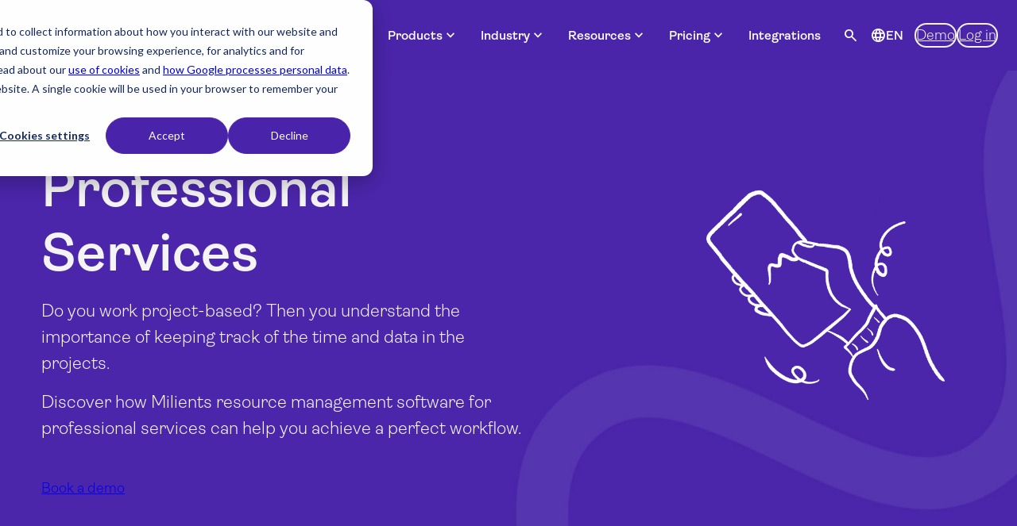

--- FILE ---
content_type: text/html; charset=UTF-8
request_url: https://www.milientsoftware.com/industry/professional-services
body_size: 18449
content:
<!doctype html><html lang="en"><head>
    <meta charset="utf-8">
   
  <title>Resource Management Software for Professional Services</title>

    
      <link rel="shortcut icon" href="https://www.milientsoftware.com/hubfs/Milient_favicon.svg">
    
    <meta name="description" content="Simplify planning, forecasting, and utilization with resource management software made for professional services firms.">
    
    
    
    

    <script>
      var nimbly = {
        plugins: {}
      }
    </script>

    

    
    <meta name="viewport" content="width=device-width, initial-scale=1">

    
    <meta property="og:description" content="Simplify planning, forecasting, and utilization with resource management software made for professional services firms.">
    <meta property="og:title" content="Resource Management Software for Professional Services">
    <meta name="twitter:description" content="Simplify planning, forecasting, and utilization with resource management software made for professional services firms.">
    <meta name="twitter:title" content="Resource Management Software for Professional Services">

    

    
    <style>
a.cta_button{-moz-box-sizing:content-box !important;-webkit-box-sizing:content-box !important;box-sizing:content-box !important;vertical-align:middle}.hs-breadcrumb-menu{list-style-type:none;margin:0px 0px 0px 0px;padding:0px 0px 0px 0px}.hs-breadcrumb-menu-item{float:left;padding:10px 0px 10px 10px}.hs-breadcrumb-menu-divider:before{content:'›';padding-left:10px}.hs-featured-image-link{border:0}.hs-featured-image{float:right;margin:0 0 20px 20px;max-width:50%}@media (max-width: 568px){.hs-featured-image{float:none;margin:0;width:100%;max-width:100%}}.hs-screen-reader-text{clip:rect(1px, 1px, 1px, 1px);height:1px;overflow:hidden;position:absolute !important;width:1px}
</style>

<link rel="stylesheet" href="https://www.milientsoftware.com/hubfs/hub_generated/template_assets/1/98076341418/1768573022477/template_base.min.css">
<link rel="stylesheet" href="https://www.milientsoftware.com/hubfs/hub_generated/template_assets/1/98073207055/1768573004897/template_global-theme-settings.min.css">
<link rel="stylesheet" href="https://www.milientsoftware.com/hubfs/hub_generated/template_assets/1/98079585202/1768573024589/template_sections.min.css">
<link class="hs-async-css" rel="preload" href="https://www.milientsoftware.com/hubfs/hub_generated/template_assets/1/98079303097/1768573004378/template_print.min.css" as="style" onload="this.onload=null;this.rel='stylesheet'">
<noscript><link rel="stylesheet" href="https://www.milientsoftware.com/hubfs/hub_generated/template_assets/1/98079303097/1768573004378/template_print.min.css"></noscript>
<link rel="stylesheet" href="https://www.milientsoftware.com/hubfs/hub_generated/template_assets/1/98083235592/1768573035949/template_modules.css">
<link class="hs-async-css" rel="preload" href="https://www.milientsoftware.com/hubfs/hub_generated/template_assets/1/98083235591/1768573036007/template_custom.css" as="style" onload="this.onload=null;this.rel='stylesheet'">
<noscript><link rel="stylesheet" href="https://www.milientsoftware.com/hubfs/hub_generated/template_assets/1/98083235591/1768573036007/template_custom.css"></noscript>
<link rel="stylesheet" href="https://www.milientsoftware.com/hubfs/hub_generated/module_assets/1/237922151664/1747989187270/module_Header.min.css">
<link rel="stylesheet" href="https://www.milientsoftware.com/hubfs/hub_generated/module_assets/1/98073453906/1744221370888/module_heroimage.min.css">

  <style>
    .heroimage-module__caption {
      display: flex;
      flex-wrap: wrap;
      gap: 0 10px;
    }
    .heroimage-module__caption--item {
      flex-basis: 100%;
    }
    .heroimage-module__caption--item-inline {
      flex-basis: auto;
      align-self: center;
    }
  </style>


  <style>
    .image-card-module {
      position: relative;
      display: flex;
    }
    .image-card-module__image_wrp,
    .image-card-module__text-column_wrp {
      display: flex;
      flex: 1;
    }
    .image-card-module__text-column {
      display: flex;
      flex-wrap: wrap;
      gap: 0 10px;
    }
    .image-card-module--item {
      flex-basis: 100%;
    }
    .image-card-module--item-inline {
      flex-basis: auto;
      align-self: center;
    }
    .image-card-module__image .g-module-macros-image_wrp {
      display: flex;
    }
    .image-card-module--item .hs_cos_wrapper_type_cta {
      display: inline-block;
      vertical-align: bottom;
    }
  </style>

<link rel="stylesheet" href="https://7052064.fs1.hubspotusercontent-na1.net/hubfs/7052064/hub_generated/module_assets/1/-98251788440/1768572894134/module_image_grid.min.css">
<link rel="stylesheet" href="https://cdn.jsdelivr.net/npm/basiclightbox@5.0.4/dist/basicLightbox.min.css">

    <style>
    #hs_cos_wrapper_module_17471405680659 .hs-image__grid__container {}

#hs_cos_wrapper_module_17471405680659 .hs-image__grid__list { gap:10px; }

#hs_cos_wrapper_module_17471405680659 .hs-image__grid__list__item,
#hs_cos_wrapper_module_17471405680659 .hs-image__grid__list__item__image { aspect-ratio:16/9; }

#hs_cos_wrapper_module_17471405680659 .hs-image__grid__item__overlay {}

#hs_cos_wrapper_module_17471405680659 .hs-image__grid__item__overlay__content,
#hs_cos_wrapper_module_17471405680659 .hs-image__grid__item__overlay__content * {}

#hs_cos_wrapper_module_17471405680659 .hs-image__grid__item__overlay:hover { background-color:rgba(#null,0.0); }

#hs_cos_wrapper_module_17471405680659 .hs-image__grid__item__overlay:hover .hs-image__grid__item__overlay__content,
#hs_cos_wrapper_module_17471405680659 .hs-image__grid__item__overlay:hover .hs-image__grid__item__overlay__content * {}

#hs_cos_wrapper_module_17471405680659 .hs-image__grid__list__item { flex-basis:calc(20.0% - 10px); }

@media screen and (max-width:767px) {
  #hs_cos_wrapper_module_17471405680659 .hs-image__grid__list__item { flex-basis:calc(33.333333333333336% - 10px); }
}


    

    .hs-image__grid__name__module_17471405680659  button.hs-image__grid__lightbox__button {
        
    }

    .hs-image__grid__name__module_17471405680659 button.hs-image__grid__lightbox__button svg {
        
    }

    .hs-image__grid__name__module_17471405680659 .hs-image__grid__lightbox__image {
        

        
    }
    </style>


  <style>
    .card-module {
      position: relative;
    }
    .card-module--container {
      display: flex;
      flex-wrap: wrap;
      gap: 0 10px;
    }
    .card-module--item {
      flex-basis: 100%;
    }
    .card-module--item-inline {
      flex-basis: auto;
      align-self: center;
    }
  </style>


    <style>
    #hs_cos_wrapper_module_17473891773588 .hs-image__grid__container {}

#hs_cos_wrapper_module_17473891773588 .hs-image__grid__list { gap:10px; }

#hs_cos_wrapper_module_17473891773588 .hs-image__grid__list__item,
#hs_cos_wrapper_module_17473891773588 .hs-image__grid__list__item__image { aspect-ratio:16/9; }

#hs_cos_wrapper_module_17473891773588 .hs-image__grid__item__overlay {}

#hs_cos_wrapper_module_17473891773588 .hs-image__grid__item__overlay__content,
#hs_cos_wrapper_module_17473891773588 .hs-image__grid__item__overlay__content * {}

#hs_cos_wrapper_module_17473891773588 .hs-image__grid__item__overlay:hover { background-color:rgba(#null,0.0); }

#hs_cos_wrapper_module_17473891773588 .hs-image__grid__item__overlay:hover .hs-image__grid__item__overlay__content,
#hs_cos_wrapper_module_17473891773588 .hs-image__grid__item__overlay:hover .hs-image__grid__item__overlay__content * {}

#hs_cos_wrapper_module_17473891773588 .hs-image__grid__list__item { flex-basis:calc(20.0% - 10px); }

@media screen and (max-width:767px) {
  #hs_cos_wrapper_module_17473891773588 .hs-image__grid__list__item { flex-basis:calc(33.333333333333336% - 10px); }
}


    

    .hs-image__grid__name__module_17473891773588  button.hs-image__grid__lightbox__button {
        
    }

    .hs-image__grid__name__module_17473891773588 button.hs-image__grid__lightbox__button svg {
        
    }

    .hs-image__grid__name__module_17473891773588 .hs-image__grid__lightbox__image {
        

        
    }
    </style>

<link rel="stylesheet" href="https://www.milientsoftware.com/hubfs/hub_generated/module_assets/1/98072480558/1744221358533/module_social-links.min.css">
<style>
@font-face {
  font-family: "Ambit";
  src: url("https://www.milientsoftware.com/hubfs/raw_assets/public/milient-nimbly-child/fonts/Ambit/WEB/Ambit-SemiBold.woff") format("woff"),url("https://www.milientsoftware.com/hubfs/raw_assets/public/milient-nimbly-child/fonts/Ambit/WEB/Ambit-SemiBold.woff2") format("woff2");
  font-display: swap;
  font-weight: 600;
}

@font-face {
  font-family: "Ambit";
  src: url("https://www.milientsoftware.com/hubfs/raw_assets/public/milient-nimbly-child/fonts/Ambit/WEB/Ambit-Light.woff") format("woff"),url("https://www.milientsoftware.com/hubfs/raw_assets/public/milient-nimbly-child/fonts/Ambit/WEB/Ambit-Light.woff2") format("woff2");
  font-display: swap;
  font-weight: 300;
}
</style>

<!-- Editor Styles -->
<style id="hs_editor_style" type="text/css">
/* HubSpot Non-stacked Media Query Styles */
@media (min-width:768px) {
  .dnd_area-row-1-vertical-alignment > .row-fluid {
    display: -ms-flexbox !important;
    -ms-flex-direction: row;
    display: flex !important;
    flex-direction: row;
  }
  .dnd_area-row-2-vertical-alignment > .row-fluid {
    display: -ms-flexbox !important;
    -ms-flex-direction: row;
    display: flex !important;
    flex-direction: row;
  }
  .dnd_area-row-3-vertical-alignment > .row-fluid {
    display: -ms-flexbox !important;
    -ms-flex-direction: row;
    display: flex !important;
    flex-direction: row;
  }
  .dnd_area-row-4-vertical-alignment > .row-fluid {
    display: -ms-flexbox !important;
    -ms-flex-direction: row;
    display: flex !important;
    flex-direction: row;
  }
  .dnd_area-row-7-vertical-alignment > .row-fluid {
    display: -ms-flexbox !important;
    -ms-flex-direction: row;
    display: flex !important;
    flex-direction: row;
  }
  .dnd_area-row-8-vertical-alignment > .row-fluid {
    display: -ms-flexbox !important;
    -ms-flex-direction: row;
    display: flex !important;
    flex-direction: row;
  }
  .cell_17495339047292-vertical-alignment {
    display: -ms-flexbox !important;
    -ms-flex-direction: column !important;
    -ms-flex-pack: center !important;
    display: flex !important;
    flex-direction: column !important;
    justify-content: center !important;
  }
  .cell_17495339047292-vertical-alignment > div {
    flex-shrink: 0 !important;
  }
  .cell_17495339047292-row-1-vertical-alignment > .row-fluid {
    display: -ms-flexbox !important;
    -ms-flex-direction: row;
    display: flex !important;
    flex-direction: row;
  }
  .cell_1750236219794-vertical-alignment {
    display: -ms-flexbox !important;
    -ms-flex-direction: column !important;
    -ms-flex-pack: center !important;
    display: flex !important;
    flex-direction: column !important;
    justify-content: center !important;
  }
  .cell_1750236219794-vertical-alignment > div {
    flex-shrink: 0 !important;
  }
  .cell_1750236215387-vertical-alignment {
    display: -ms-flexbox !important;
    -ms-flex-direction: column !important;
    -ms-flex-pack: center !important;
    display: flex !important;
    flex-direction: column !important;
    justify-content: center !important;
  }
  .cell_1750236215387-vertical-alignment > div {
    flex-shrink: 0 !important;
  }
  .cell_1750236215385-vertical-alignment {
    display: -ms-flexbox !important;
    -ms-flex-direction: column !important;
    -ms-flex-pack: center !important;
    display: flex !important;
    flex-direction: column !important;
    justify-content: center !important;
  }
  .cell_1750236215385-vertical-alignment > div {
    flex-shrink: 0 !important;
  }
  .cell_17495370528552-vertical-alignment {
    display: -ms-flexbox !important;
    -ms-flex-direction: column !important;
    -ms-flex-pack: center !important;
    display: flex !important;
    flex-direction: column !important;
    justify-content: center !important;
  }
  .cell_17495370528552-vertical-alignment > div {
    flex-shrink: 0 !important;
  }
  .cell_17502335974682-vertical-alignment {
    display: -ms-flexbox !important;
    -ms-flex-direction: column !important;
    -ms-flex-pack: center !important;
    display: flex !important;
    flex-direction: column !important;
    justify-content: center !important;
  }
  .cell_17502335974682-vertical-alignment > div {
    flex-shrink: 0 !important;
  }
  .cell_17471351110413-vertical-alignment {
    display: -ms-flexbox !important;
    -ms-flex-direction: column !important;
    -ms-flex-pack: center !important;
    display: flex !important;
    flex-direction: column !important;
    justify-content: center !important;
  }
  .cell_17471351110413-vertical-alignment > div {
    flex-shrink: 0 !important;
  }
  .cell_17471405680653-row-0-vertical-alignment > .row-fluid {
    display: -ms-flexbox !important;
    -ms-flex-direction: row;
    display: flex !important;
    flex-direction: row;
  }
  .cell_17471405680656-vertical-alignment {
    display: -ms-flexbox !important;
    -ms-flex-direction: column !important;
    -ms-flex-pack: center !important;
    display: flex !important;
    flex-direction: column !important;
    justify-content: center !important;
  }
  .cell_17471405680656-vertical-alignment > div {
    flex-shrink: 0 !important;
  }
  .cell_17502553603642-vertical-alignment {
    display: -ms-flexbox !important;
    -ms-flex-direction: column !important;
    -ms-flex-pack: center !important;
    display: flex !important;
    flex-direction: column !important;
    justify-content: center !important;
  }
  .cell_17502553603642-vertical-alignment > div {
    flex-shrink: 0 !important;
  }
  .cell_17502554194132-vertical-alignment {
    display: -ms-flexbox !important;
    -ms-flex-direction: column !important;
    -ms-flex-pack: center !important;
    display: flex !important;
    flex-direction: column !important;
    justify-content: center !important;
  }
  .cell_17502554194132-vertical-alignment > div {
    flex-shrink: 0 !important;
  }
}
/* HubSpot Styles (default) */
.dnd_area-row-0-background-layers {
  background-image: url('https://www.milientsoftware.com/hubfs/Images%20and%20icons/Hero%20images/header_purple.jpg') !important;
  background-position: center center !important;
  background-size: cover !important;
  background-repeat: no-repeat !important;
}
.dnd_area-row-1-padding {
  padding-top: 100px !important;
}
.dnd_area-row-2-padding {
  padding-top: 100px !important;
}
.dnd_area-row-3-padding {
  padding-top: 100px !important;
}
.dnd_area-row-3-background-layers {
  background-image: linear-gradient(rgba(244, 244, 244, 1), rgba(244, 244, 244, 1)) !important;
  background-position: left top !important;
  background-size: auto !important;
  background-repeat: no-repeat !important;
}
.dnd_area-row-4-padding {
  padding-top: 100px !important;
}
.dnd_area-row-6-background-layers {
  background-image: url('https://www.milientsoftware.com/hubfs/Other%20%28import%20and%20modules%29/Graphics%20for%20templets/image68.png') !important;
  background-position: center center !important;
  background-size: cover !important;
  background-repeat: no-repeat !important;
}
.dnd_area-row-7-padding {
  padding-top: 100px !important;
}
.dnd_area-row-8-padding {
  padding-top: 100px !important;
}
.dnd_area-row-8-background-layers {
  background-image: linear-gradient(rgba(244, 244, 244, 1), rgba(244, 244, 244, 1)) !important;
  background-position: left top !important;
  background-size: auto !important;
  background-repeat: no-repeat !important;
}
.dnd_area-row-10-background-layers {
  background-image: url('https://www.milientsoftware.com/hubfs/Other%20%28import%20and%20modules%29/Graphics%20for%20templets/image68.png') !important;
  background-position: center center !important;
  background-size: cover !important;
  background-repeat: no-repeat !important;
}
.cell_17473961295653-padding {
  padding-top: 15px !important;
}
.cell_17502563584033-padding {
  padding-top: 15px !important;
}
.global-footer-dndarea-row-0-background-layers {
  background-image: linear-gradient(rgba(20, 20, 20, 1), rgba(20, 20, 20, 1)) !important;
  background-position: left top !important;
  background-size: auto !important;
  background-repeat: no-repeat !important;
}
.global-footer-dndarea-column-1-row-2-margin {
  margin-top: 35px !important;
}
.global-footer-dndarea-column-2-padding {
  padding-bottom: 50px !important;
}
/* HubSpot Styles (mobile) */
@media (max-width: 991.98px) {
  .global-footer-dndarea-column-18-padding {
    padding-top: 0px !important;
  }
}
</style>
    <script async src="https://www.milientsoftware.com/hubfs/hub_generated/template_assets/1/98083235597/1768573007085/template_bootstrap.min.js"></script>

<script data-image_grid-config="config_module_17471405680659" type="application/json">
{
    "name_class": "hs-image__grid__name__module_17471405680659",
    "previous_page_icon_markup": "\n    <span id=\"hs_cos_wrapper_module_17471405680659_prev_icon\" class=\"hs_cos_wrapper hs_cos_wrapper_widget hs_cos_wrapper_type_icon hs-image__grid__lightbox__button__icon\" style=\"\" data-hs-cos-general-type=\"widget\" data-hs-cos-type=\"icon\" ><svg version=\"1.0\" xmlns=\"http:\/\/www.w3.org\/2000\/svg\" viewBox=\"0 0 256 512\" aria-hidden=\"true\"><g id=\"angle-left1_layer\"><path d=\"M31.7 239l136-136c9.4-9.4 24.6-9.4 33.9 0l22.6 22.6c9.4 9.4 9.4 24.6 0 33.9L127.9 256l96.4 96.4c9.4 9.4 9.4 24.6 0 33.9L201.7 409c-9.4 9.4-24.6 9.4-33.9 0l-136-136c-9.5-9.4-9.5-24.6-.1-34z\"\/><\/g><\/svg><\/span>\n",
    "next_page_icon_markup": "\n    <span id=\"hs_cos_wrapper_module_17471405680659_next_icon\" class=\"hs_cos_wrapper hs_cos_wrapper_widget hs_cos_wrapper_type_icon hs-image__grid__lightbox__button__icon\" style=\"\" data-hs-cos-general-type=\"widget\" data-hs-cos-type=\"icon\" ><svg version=\"1.0\" xmlns=\"http:\/\/www.w3.org\/2000\/svg\" viewBox=\"0 0 256 512\" aria-hidden=\"true\"><g id=\"angle-right2_layer\"><path d=\"M224.3 273l-136 136c-9.4 9.4-24.6 9.4-33.9 0l-22.6-22.6c-9.4-9.4-9.4-24.6 0-33.9l96.4-96.4-96.4-96.4c-9.4-9.4-9.4-24.6 0-33.9L54.3 103c9.4-9.4 24.6-9.4 33.9 0l136 136c9.5 9.4 9.5 24.6.1 34z\"\/><\/g><\/svg><\/span>\n",
    "aria_close_button_label": "Close lightbox",
    "aria_previous_button_label": "Previous image",
    "aria_next_button_label": "Next image",
    "overlay_font_max_size": "null",
    "in_editor": false
}
</script>


<script data-image_grid-config="config_module_17473891773588" type="application/json">
{
    "name_class": "hs-image__grid__name__module_17473891773588",
    "previous_page_icon_markup": "\n    <span id=\"hs_cos_wrapper_module_17473891773588_prev_icon\" class=\"hs_cos_wrapper hs_cos_wrapper_widget hs_cos_wrapper_type_icon hs-image__grid__lightbox__button__icon\" style=\"\" data-hs-cos-general-type=\"widget\" data-hs-cos-type=\"icon\" ><svg version=\"1.0\" xmlns=\"http:\/\/www.w3.org\/2000\/svg\" viewBox=\"0 0 256 512\" aria-hidden=\"true\"><g id=\"angle-left3_layer\"><path d=\"M31.7 239l136-136c9.4-9.4 24.6-9.4 33.9 0l22.6 22.6c9.4 9.4 9.4 24.6 0 33.9L127.9 256l96.4 96.4c9.4 9.4 9.4 24.6 0 33.9L201.7 409c-9.4 9.4-24.6 9.4-33.9 0l-136-136c-9.5-9.4-9.5-24.6-.1-34z\"\/><\/g><\/svg><\/span>\n",
    "next_page_icon_markup": "\n    <span id=\"hs_cos_wrapper_module_17473891773588_next_icon\" class=\"hs_cos_wrapper hs_cos_wrapper_widget hs_cos_wrapper_type_icon hs-image__grid__lightbox__button__icon\" style=\"\" data-hs-cos-general-type=\"widget\" data-hs-cos-type=\"icon\" ><svg version=\"1.0\" xmlns=\"http:\/\/www.w3.org\/2000\/svg\" viewBox=\"0 0 256 512\" aria-hidden=\"true\"><g id=\"angle-right4_layer\"><path d=\"M224.3 273l-136 136c-9.4 9.4-24.6 9.4-33.9 0l-22.6-22.6c-9.4-9.4-9.4-24.6 0-33.9l96.4-96.4-96.4-96.4c-9.4-9.4-9.4-24.6 0-33.9L54.3 103c9.4-9.4 24.6-9.4 33.9 0l136 136c9.5 9.4 9.5 24.6.1 34z\"\/><\/g><\/svg><\/span>\n",
    "aria_close_button_label": "Close lightbox",
    "aria_previous_button_label": "Previous image",
    "aria_next_button_label": "Next image",
    "overlay_font_max_size": "null",
    "in_editor": false
}
</script>


    
<!--  Added by GoogleTagManager integration -->
<script>
var _hsp = window._hsp = window._hsp || [];
window.dataLayer = window.dataLayer || [];
function gtag(){dataLayer.push(arguments);}

var useGoogleConsentModeV2 = true;
var waitForUpdateMillis = 1000;



var hsLoadGtm = function loadGtm() {
    if(window._hsGtmLoadOnce) {
      return;
    }

    if (useGoogleConsentModeV2) {

      gtag('set','developer_id.dZTQ1Zm',true);

      gtag('consent', 'default', {
      'ad_storage': 'denied',
      'analytics_storage': 'denied',
      'ad_user_data': 'denied',
      'ad_personalization': 'denied',
      'wait_for_update': waitForUpdateMillis
      });

      _hsp.push(['useGoogleConsentModeV2'])
    }

    (function(w,d,s,l,i){w[l]=w[l]||[];w[l].push({'gtm.start':
    new Date().getTime(),event:'gtm.js'});var f=d.getElementsByTagName(s)[0],
    j=d.createElement(s),dl=l!='dataLayer'?'&l='+l:'';j.async=true;j.src=
    'https://www.googletagmanager.com/gtm.js?id='+i+dl;f.parentNode.insertBefore(j,f);
    })(window,document,'script','dataLayer','GTM-5MCM82H');

    window._hsGtmLoadOnce = true;
};

_hsp.push(['addPrivacyConsentListener', function(consent){
  if(consent.allowed || (consent.categories && consent.categories.analytics)){
    hsLoadGtm();
  }
}]);

</script>

<!-- /Added by GoogleTagManager integration -->

    <link rel="canonical" href="https://www.milientsoftware.com/industry/professional-services">

<script src="https://www.milientsoftware.com/hubfs/hub_generated/template_assets/1/232289722573/1751546478257/template_hubplanner_tracking.min.js"></script>

<!-- Global Schema -->
<script type="application/ld+json">
{
  "@context": "https://schema.org",
  "@type": "Organization",
  "@id": "https://www.milientsoftware.com/#organization",
  "name": "Milient Software",
  "legalName": "Milient Software",
  "brand": "Milient",
  "description": "Milient Software is a leading provider of cloud-based solutions for project management, time reporting, resource management, and knowledge sharing.",
  "foundingDate": "2023-03-01",
  "foundingLocation": {
    "@type": "Place",
    "name": "Norway"
  },
  "logo": "https://20297952.fs1.hubspotusercontent-eu1.net/hubfs/20297952/Milient%20Brand/Logo/Milient_Logo_RGB_2.svg",
  "sameAs": [
    "https://www.facebook.com/milientsoftware",
    "https://www.linkedin.com/company/milient/"
  ],
  "subOrganization": [
    {
      "@type": "Organization",
      "name": "Milient Software",
      "url": "https://www.milientsoftware.com/",
      "areaServed": [
        "Europe",
        "North America",
        "Australia"
      ],
      "contactPoint": {
        "@type": "ContactPoint",
        "contactType": "Information",
        "url": "https://www.milientsoftware.com/demo"
      }
    },
    {
      "@type": "Organization",
      "name": "Milient Software",
      "url": "https://www.milientsoftware.com/en-gb",
      "areaServed": "United Kingdom",
      "address": {
        "@type": "PostalAddress",
        "streetAddress": "4 Trent Business Studios, Hawksworth Road, West Bridgford",
        "addressLocality": "Nottingham",
        "postalCode": "NG2 5FS",
        "addressCountry": "GB"
      },
      "contactPoint": {
        "@type": "ContactPoint",
        "contactType": "Information",
        "telephone": "+441159894026",
        "url": "https://www.milientsoftware.com/en-gb/demo"
      }
    },
    {
      "@type": "Organization",
      "name": "Milient Software",
      "url": "https://www.milientsoftware.com/no",
      "areaServed": "Norway",
      "address": {
        "@type": "PostalAddress",
        "streetAddress": "Wergelandsveien 1-3",
        "addressLocality": "Oslo",
        "postalCode": "0167",
        "addressCountry": "NO"
      },
      "contactPoint": {
        "@type": "ContactPoint",
        "contactType": "Information",
        "telephone": "+4722828700",
        "url": "https://www.milientsoftware.com/demo"
      }
    },
    {
      "@type": "Organization",
      "name": "Milient Software",
      "url": "https://www.milientsoftware.com/sv",
      "areaServed": "Sweden",
      "address": {
        "@type": "PostalAddress",
        "streetAddress": "Datalinjen 1",
        "addressLocality": "Linköping",
        "postalCode": "58330",
        "addressCountry": "SE"
      },
      "contactPoint": {
        "@type": "ContactPoint",
        "contactType": "Information",
        "telephone": "+46134704000",
        "url": "https://www.milientsoftware.com/sv/demo"
      }
    },
    {
      "@type": "Organization",
      "name": "Milient Software",
      "url": "https://www.milientsoftware.com/da",
      "areaServed": "Denmark",
      "address": {
        "@type": "PostalAddress",
        "streetAddress": "Købmagergade 67",
        "addressLocality": "Copenhagen",
        "postalCode": "1150",
        "addressCountry": "DK"
      },
      "contactPoint": {
        "@type": "ContactPoint",
        "contactType": "Information",
        "telephone": "+4722828700",
        "url": "https://www.milientsoftware.com/da/demo"
      }
    },
    {
      "@type": "Organization",
      "name": "Milient Software",
      "url": "https://www.milientsoftware.com/fr",
      "areaServed": "Belgium",
      "address": {
        "@type": "PostalAddress",
        "streetAddress": "Rue de l'Industrie 20",
        "addressLocality": "Nivelles",
        "postalCode": "1400",
        "addressCountry": "BE"
      },
      "contactPoint": {
        "@type": "ContactPoint",
        "contactType": "Information",
        "url": "https://www.milientsoftware.com/fr/demo"
      }
    },
    {
      "@type": "Organization",
      "name": "Milient Software",
      "url": "https://www.milientsoftware.com/nl-be",
      "areaServed": "Belgium",
      "address": {
        "@type": "PostalAddress",
        "streetAddress": "Rue de l'Industrie 20",
        "addressLocality": "Nivelles",
        "postalCode": "1400",
        "addressCountry": "BE"
      },
      "contactPoint": {
        "@type": "ContactPoint",
        "contactType": "Information",
        "url": "https://www.milientsoftware.com/nl-be/demo"
      }
    }
  ]
}
</script>

<script type="application/ld+json">
{
  "@context": "https://schema.org",
  "@type": "WebSite",
  "url": "https://www.milientsoftware.com",
  "name": "Milient Software",
  "potentialAction": {
    "@type": "SearchAction",
    "target": "https://www.milientsoftware.com/hs-search-results?term={search_term_string}",
    "query-input": "required name=search_term_string"
  }
}
</script>

<meta property="og:image" content="https://www.milientsoftware.com/hubfs/Images%20and%20icons/Illustrations/Big%20files/Milient_Illustration%201_Rgb_Purple.png">
<meta property="og:image:width" content="2048">
<meta property="og:image:height" content="2048">

<meta name="twitter:image" content="https://www.milientsoftware.com/hubfs/Images%20and%20icons/Illustrations/Big%20files/Milient_Illustration%201_Rgb_Purple.png">


<meta property="og:url" content="https://www.milientsoftware.com/industry/professional-services">
<meta name="twitter:card" content="summary_large_image">
<meta http-equiv="content-language" content="en">
<link rel="alternate" hreflang="da" href="https://www.milientsoftware.com/da/brancher/konsulentvirksomheder">
<link rel="alternate" hreflang="en" href="https://www.milientsoftware.com/industry/professional-services">
<link rel="alternate" hreflang="no" href="https://www.milientsoftware.com/no/bransje/profesjonelle-tjenester">
<link rel="alternate" hreflang="sv" href="https://www.milientsoftware.com/sv/bransch/konsulttjanser">





<script type="application/ld+json">
{
  "@context": "https://schema.org",
  "@graph": [
    {
      "@type": "Service",
      "name": "Resource Management Software for Professional Services",
      "serviceType": "Resource Management Software",
      "description": "Resource management software built to plan and allocate resources across multiple projects, supporting professional services firms and fast-paced delivery.",
      "url": "https://www.milientsoftware.com/industry/professional-services",
      "provider": {
        "@type": "Organization",
        "name": "Milient Software",
        "url": "https://www.milientsoftware.com/"
      },
      "areaServed": ["Europe", "US"],
      "audience": {
        "@type": "Audience",
        "audienceType": "Professional Services"
      }
    },
    {
      "@type": "SoftwareApplication",
      "name": "Resource Flow",
      "operatingSystem": "Web",
      "applicationCategory": "BusinessApplication",
      "description": "A cloud-based resource management solution designed to help professional services teams plan, allocate, and manage workload efficiently, reduce conflicts, and maintain predictable delivery across projects.",
      "url": "https://www.milientsoftware.com/product/resource-management",
      "offers": {
        "@type": "Offer",
        "url": "https://www.milientsoftware.com/pricing/resource-management"
      }
    }
  ]
}
</script>

    



  <meta name="generator" content="HubSpot"></head>
  <body>
<!--  Added by GoogleTagManager integration -->
<noscript><iframe src="https://www.googletagmanager.com/ns.html?id=GTM-5MCM82H" height="0" width="0" style="display:none;visibility:hidden"></iframe></noscript>

<!-- /Added by GoogleTagManager integration -->

    <div class="body_internal-wrp   hs-content-id-243962235095 hs-site-page page  id243962235095">

      <div id="top"></div>

   
        <div data-global-resource-path="milient-nimbly-child/templates/partials/global-header-settings.html">

<div class="container-fluid global-header-settings global-partial">
<div class="row-fluid-wrapper">
<div class="row-fluid">
<div class="span12 widget-span widget-type-cell " style="" data-widget-type="cell" data-x="0" data-w="12">

</div><!--end widget-span -->
</div>
</div>
</div></div>
        <header>
        <div id="hs_cos_wrapper_module_17478982789292" class="hs_cos_wrapper hs_cos_wrapper_widget hs_cos_wrapper_type_module" style="" data-hs-cos-general-type="widget" data-hs-cos-type="module">
  <link href="https://fonts.googleapis.com/css2?family=Material+Symbols+Outlined" rel="stylesheet">


<div class="header-global" style="position:fixed; width: 100%; z-index: 999; height: 89px;">
  <div class="container">
    <!-- Logo -->
    <div class="logo">
      <a href="https://www.milientsoftware.com">
        
          
          
          
          <img src="https://www.milientsoftware.com/hubfs/Milient%20Brand/Logo/Milient_Logo_RGB_NEG.svg" alt="Milient_Logo_RGB_NEG" loading="lazy" width="180" height="21">
        
      </a>
    </div>

    <button class="hamburger-toggle" aria-label="Toggle navigation">
      <span class="material-symbols-outlined">menu</span>
    </button>

    <!-- Navigation -->
    <nav class="header-global main-nav">
      <ul class="top-menu">
        
          
          
          <li class="menu-item has-dropdown">
            
              <span class="dropdown-toggle" data-dropdown-trigger>
                Products
                <span class="material-symbols-outlined">expand_more</span>
              </span>
            

            
              <ul class="dropdown-menu ">
                <h6>Products</h6>
                <div class="dropdown-grid" style="grid-template-columns: repeat(2, 1fr);">
                  
                    
                    
                    
                    

                    
                      
                      <a href="https://www.milientsoftware.com/product/project-management" class="submenu-item no-nested">
                        
                          <img src="https://www.milientsoftware.com/hubfs/Images%20and%20icons/Icons/Products/project.svg" alt="project" style="width:60px; vertical-align: middle;">
                        
                        <div class="no-nested-text">
                          <div class="submenu-title">
                            Project management
                            <span class="material-symbols-outlined">chevron_right</span>
                          </div>
                          
                            <div class="sub-description hide">Consolidate the entire flow from offer to invoice, with all the project tools in one place.</div>
                          
                        </div>
                      </a>
                  
                    
                  
                    
                    
                    
                    

                    
                      
                      <a href="https://www.milientsoftware.com/product/time-management" class="submenu-item no-nested">
                        
                          <img src="https://www.milientsoftware.com/hubfs/Images%20and%20icons/Icons/Products/clock_product.svg" alt="clock_product" style="width:60px; vertical-align: middle;">
                        
                        <div class="no-nested-text">
                          <div class="submenu-title">
                            Time management
                            <span class="material-symbols-outlined">chevron_right</span>
                          </div>
                          
                            <div class="sub-description hide">Track time, public holidays and time off to support resource planning.</div>
                          
                        </div>
                      </a>
                  
                    
                  
                    
                    
                    
                    

                    
                      
                      <a href="https://www.milientsoftware.com/product/resource-management" class="submenu-item no-nested">
                        
                          <img src="https://www.milientsoftware.com/hubfs/Images%20and%20icons/Icons/Features/planning.svg" alt="planning" style="width:60px; vertical-align: middle;">
                        
                        <div class="no-nested-text">
                          <div class="submenu-title">
                            Resource management
                            <span class="material-symbols-outlined">chevron_right</span>
                          </div>
                          
                            <div class="sub-description hide">Plan capacity, schedule resources and manage project resourcing.</div>
                          
                        </div>
                      </a>
                  
                    
                  
                    
                    
                    
                    

                    
                      
                      <a href="https://www.milientsoftware.com/product/knowledge-management" class="submenu-item no-nested">
                        
                          <img src="https://www.milientsoftware.com/hubfs/Images%20and%20icons/Icons/Products/bulb_purple.png" alt="bulb_purple" style="width:60px; vertical-align: middle;">
                        
                        <div class="no-nested-text">
                          <div class="submenu-title">
                            Knowledge Management
                            <span class="material-symbols-outlined">chevron_right</span>
                          </div>
                          
                            <div class="sub-description hide">Gather your knowledge base in one place, connected to your project flow.</div>
                          
                        </div>
                      </a>
                  
                    
                  
                </div>
                

              </ul>
            
          </li>
        
          
          
          <li class="menu-item has-dropdown">
            
              <span class="dropdown-toggle" data-dropdown-trigger>
                Industry
                <span class="material-symbols-outlined">expand_more</span>
              </span>
            

            
              <ul class="dropdown-menu ">
                <h6>Industry</h6>
                <div class="dropdown-grid" style="grid-template-columns: repeat(3, 1fr);">
                  
                    
                    
                      
                        
                      
                    
                      
                        
                      
                    
                    
                    

                    
                      <li class="submenu-item has-nested-dropdown icon">
                        
                          <a href="https://www.milientsoftware.com/industry/architects" class="submenu-title">
                            <div class="icon-text">
                          
                          <img src="https://www.milientsoftware.com/hubfs/Images%20and%20icons/Icons/Industry/architects.svg" alt="architects" style="width: 30px; vertical-align: middle;">
                          
                            Architects
                            </div>
                            <span class="material-symbols-outlined">chevron_right</span>
                          </a>
                        

                        

                        
                          <ul class="nested-dropdown">
                            
                              
                              <li>
                                
                                  <a href="https://www.milientsoftware.com/industry/architects#small_teams">
                                    <div class="icon-text">
                                      
                                      Small teams (1-15)
                                    </div>
                                    <span class="material-symbols-outlined">chevron_right</span>
                                  </a>
                                

                                
                              </li>
                            
                              
                              <li>
                                
                                  <a href="https://www.milientsoftware.com/industry/architects#growing_teams">
                                    <div class="icon-text">
                                      
                                      Growing &amp; Large teams (16+)
                                    </div>
                                    <span class="material-symbols-outlined">chevron_right</span>
                                  </a>
                                

                                
                                  <ul class="third-sub-dropdown">
                                    
                                      
                                      <li>
                                        
                                          <div class="third-sub-item">
                                            
                                          </div>
                                        
                                      </li>
                                    
                                  </ul>
                                
                              </li>
                            
                          </ul>
                        
                      </li>
                    
                  
                    
                    
                      
                        
                      
                    
                      
                        
                      
                    
                    
                    

                    
                      <li class="submenu-item has-nested-dropdown icon">
                        
                          <a href="https://www.milientsoftware.com/industry/engineer" class="submenu-title">
                            <div class="icon-text">
                          
                          <img src="https://www.milientsoftware.com/hubfs/Images%20and%20icons/Icons/Industry/engineer.svg" alt="engineer" style="width: 30px; vertical-align: middle;">
                          
                            Engineers
                            </div>
                            <span class="material-symbols-outlined">chevron_right</span>
                          </a>
                        

                        

                        
                          <ul class="nested-dropdown">
                            
                              
                              <li>
                                
                                  <a href="https://www.milientsoftware.com/industry/engineer#small_teams">
                                    <div class="icon-text">
                                      
                                      Small teams (1-15)
                                    </div>
                                    <span class="material-symbols-outlined">chevron_right</span>
                                  </a>
                                

                                
                              </li>
                            
                              
                              <li>
                                
                                  <a href="https://www.milientsoftware.com/industry/engineer#growing_teams">
                                    <div class="icon-text">
                                      
                                      Growing &amp; Large teams (16+)
                                    </div>
                                    <span class="material-symbols-outlined">chevron_right</span>
                                  </a>
                                

                                
                                  <ul class="third-sub-dropdown">
                                    
                                      
                                      <li>
                                        
                                          <div class="third-sub-item">
                                            
                                          </div>
                                        
                                      </li>
                                    
                                  </ul>
                                
                              </li>
                            
                          </ul>
                        
                      </li>
                    
                  
                    
                    
                      
                        
                      
                    
                      
                        
                      
                    
                      
                        
                      
                    
                    
                    

                    
                      <li class="submenu-item has-nested-dropdown icon">
                        
                          <a href="https://www.milientsoftware.com/industry/it-consultants" class="submenu-title">
                            <div class="icon-text">
                          
                          <img src="https://www.milientsoftware.com/hubfs/Images%20and%20icons/Icons/Industry/it.svg" alt="it" style="width: 30px; vertical-align: middle;">
                          
                            IT Consultancy
                            </div>
                            <span class="material-symbols-outlined">chevron_right</span>
                          </a>
                        

                        

                        
                          <ul class="nested-dropdown">
                            
                              
                              <li>
                                
                                  <a href="https://www.milientsoftware.com/industry/it-consultants#small_teams">
                                    <div class="icon-text">
                                      
                                      Small teams (1-50)
                                    </div>
                                    <span class="material-symbols-outlined">chevron_right</span>
                                  </a>
                                

                                
                              </li>
                            
                              
                              <li>
                                
                                  <a href="https://www.milientsoftware.com/industry/it-consultants#growing_teams">
                                    <div class="icon-text">
                                      
                                      Growing teams (50-250)
                                    </div>
                                    <span class="material-symbols-outlined">chevron_right</span>
                                  </a>
                                

                                
                                  <ul class="third-sub-dropdown">
                                    
                                      
                                      <li>
                                        
                                          <div class="third-sub-item">
                                            
                                          </div>
                                        
                                      </li>
                                    
                                  </ul>
                                
                              </li>
                            
                              
                              <li>
                                
                                  <a href="https://www.milientsoftware.com/industry/it-consultants#large_teams">
                                    <div class="icon-text">
                                      
                                      Large teams (250+)
                                    </div>
                                    <span class="material-symbols-outlined">chevron_right</span>
                                  </a>
                                

                                
                              </li>
                            
                          </ul>
                        
                      </li>
                    
                  
                    
                    
                      
                        
                      
                    
                      
                        
                      
                    
                      
                        
                      
                    
                    
                    

                    
                      <li class="submenu-item has-nested-dropdown icon">
                        
                          <a href="https://www.milientsoftware.com/industry/it-departments" class="submenu-title">
                            <div class="icon-text">
                          
                          <img src="https://www.milientsoftware.com/hubfs/Images%20and%20icons/Icons/Industry/it.svg" alt="it" style="width: 30px; vertical-align: middle;">
                          
                            IT Department
                            </div>
                            <span class="material-symbols-outlined">chevron_right</span>
                          </a>
                        

                        

                        
                          <ul class="nested-dropdown">
                            
                              
                              <li>
                                
                                  <a href="https://www.milientsoftware.com/industry/it-departments#small_teams">
                                    <div class="icon-text">
                                      
                                      Small teams (1-50)
                                    </div>
                                    <span class="material-symbols-outlined">chevron_right</span>
                                  </a>
                                

                                
                              </li>
                            
                              
                              <li>
                                
                                  <a href="https://www.milientsoftware.com/industry/it-departments#growing_teams">
                                    <div class="icon-text">
                                      
                                      Growing teams (50-250)
                                    </div>
                                    <span class="material-symbols-outlined">chevron_right</span>
                                  </a>
                                

                                
                                  <ul class="third-sub-dropdown">
                                    
                                      
                                      <li>
                                        
                                          <div class="third-sub-item">
                                            
                                          </div>
                                        
                                      </li>
                                    
                                  </ul>
                                
                              </li>
                            
                              
                              <li>
                                
                                  <a href="https://www.milientsoftware.com/industry/it-departments#large_teams">
                                    <div class="icon-text">
                                      
                                      Large teams (250+)
                                    </div>
                                    <span class="material-symbols-outlined">chevron_right</span>
                                  </a>
                                

                                
                              </li>
                            
                          </ul>
                        
                      </li>
                    
                  
                    
                    
                      
                        
                      
                    
                      
                        
                      
                    
                    
                    

                    
                      <li class="submenu-item has-nested-dropdown icon">
                        
                          <a href="https://www.milientsoftware.com/industry/professional-services" class="submenu-title">
                            <div class="icon-text">
                          
                          <img src="https://www.milientsoftware.com/hubfs/Images%20and%20icons/Icons/Industry/industry_other.svg" alt="industry_other" style="width: 30px; vertical-align: middle;">
                          
                            Professional Services
                            </div>
                            <span class="material-symbols-outlined">chevron_right</span>
                          </a>
                        

                        

                        
                          <ul class="nested-dropdown">
                            
                              
                              <li>
                                
                                  <a href="https://www.milientsoftware.com/industry/professional-services#small_teams">
                                    <div class="icon-text">
                                      
                                      Small teams (1-10)
                                    </div>
                                    <span class="material-symbols-outlined">chevron_right</span>
                                  </a>
                                

                                
                                  <ul class="third-sub-dropdown">
                                    
                                      
                                      <li>
                                        
                                          <div class="third-sub-item">
                                            
                                          </div>
                                        
                                      </li>
                                    
                                  </ul>
                                
                              </li>
                            
                              
                              <li>
                                
                                  <a href="https://www.milientsoftware.com/industry/professional-services#medium_teams">
                                    <div class="icon-text">
                                      
                                      Medium teams (10+)
                                    </div>
                                    <span class="material-symbols-outlined">chevron_right</span>
                                  </a>
                                

                                
                                  <ul class="third-sub-dropdown">
                                    
                                      
                                      <li>
                                        
                                          <div class="third-sub-item">
                                            
                                          </div>
                                        
                                      </li>
                                    
                                  </ul>
                                
                              </li>
                            
                          </ul>
                        
                      </li>
                    
                  
                </div>
                

              </ul>
            
          </li>
        
          
          
          <li class="menu-item has-dropdown">
            
              <span class="dropdown-toggle" data-dropdown-trigger>
                Resources
                <span class="material-symbols-outlined">expand_more</span>
              </span>
            

            
              <ul class="dropdown-menu ">
                <h6>Resources</h6>
                <div class="dropdown-grid" style="grid-template-columns: repeat(3, 1fr);">
                  
                    
                    
                      
                        
                      
                    
                      
                        
                      
                    
                      
                        
                      
                    
                    
                    

                    
                      <li class="submenu-item has-nested-dropdown ">
                        
                          <div class="submenu-title">
                             <div class="icon-text">
                            
                            Get to know the solutions
                          </div>
                         </div>
                        

                        

                        
                          <ul class="nested-dropdown">
                            
                              
                              <li>
                                
                                  <a href="https://www.milientsoftware.com/references">
                                    <div class="icon-text">
                                      
                                      Testimonials
                                    </div>
                                    <span class="material-symbols-outlined">chevron_right</span>
                                  </a>
                                

                                
                              </li>
                            
                              
                              <li>
                                
                                  <a href="https://www.milientsoftware.com/interactive-demo">
                                    <div class="icon-text">
                                      
                                      Interactive demos
                                    </div>
                                    <span class="material-symbols-outlined">chevron_right</span>
                                  </a>
                                

                                
                              </li>
                            
                              
                              <li>
                                
                                  <a href="https://signup.hubplanner.com/auth#/signup">
                                    <div class="icon-text">
                                      
                                      Trial - Resource management
                                    </div>
                                    <span class="material-symbols-outlined">chevron_right</span>
                                  </a>
                                

                                
                              </li>
                            
                          </ul>
                        
                      </li>
                    
                  
                    
                    
                      
                        
                      
                    
                      
                        
                      
                    
                      
                        
                      
                    
                    
                    

                    
                      <li class="submenu-item has-nested-dropdown ">
                        
                          <div class="submenu-title">
                             <div class="icon-text">
                            
                            Improve your workflow
                          </div>
                         </div>
                        

                        

                        
                          <ul class="nested-dropdown">
                            
                              
                              <li>
                                
                                  <a href="https://www.milientsoftware.com/guides">
                                    <div class="icon-text">
                                      
                                      Guides
                                    </div>
                                    <span class="material-symbols-outlined">chevron_right</span>
                                  </a>
                                

                                
                              </li>
                            
                              
                              <li>
                                
                                  <a href="https://www.milientsoftware.com/blog">
                                    <div class="icon-text">
                                      
                                      Blog
                                    </div>
                                    <span class="material-symbols-outlined">chevron_right</span>
                                  </a>
                                

                                
                              </li>
                            
                              
                              <li>
                                
                                  <a href="https://www.milientsoftware.com/demo">
                                    <div class="icon-text">
                                      
                                      Get in touch
                                    </div>
                                    <span class="material-symbols-outlined">chevron_right</span>
                                  </a>
                                

                                
                              </li>
                            
                          </ul>
                        
                      </li>
                    
                  
                    
                    
                      
                        
                      
                    
                      
                        
                      
                    
                      
                        
                      
                    
                    
                    

                    
                      <li class="submenu-item has-nested-dropdown ">
                        
                          <div class="submenu-title">
                             <div class="icon-text">
                            
                            About us
                          </div>
                         </div>
                        

                        

                        
                          <ul class="nested-dropdown">
                            
                              
                              <li>
                                
                                  <a href="https://www.milientsoftware.com/about-us">
                                    <div class="icon-text">
                                      
                                      About Milient
                                    </div>
                                    <span class="material-symbols-outlined">chevron_right</span>
                                  </a>
                                

                                
                              </li>
                            
                              
                              <li>
                                
                                  <a href="https://www.milientsoftware.com/support">
                                    <div class="icon-text">
                                      
                                      Support
                                    </div>
                                    <span class="material-symbols-outlined">chevron_right</span>
                                  </a>
                                

                                
                              </li>
                            
                              
                              <li>
                                
                                  <a href="https://www.milientsoftware.com/onboarding">
                                    <div class="icon-text">
                                      
                                      Onboarding
                                    </div>
                                    <span class="material-symbols-outlined">chevron_right</span>
                                  </a>
                                

                                
                              </li>
                            
                          </ul>
                        
                      </li>
                    
                  
                </div>
                

              </ul>
            
          </li>
        
          
          
          <li class="menu-item has-dropdown">
            
              <span class="dropdown-toggle" data-dropdown-trigger>
                Pricing
                <span class="material-symbols-outlined">expand_more</span>
              </span>
            

            
              <ul class="dropdown-menu ">
                <h6>Pricing</h6>
                <div class="dropdown-grid" style="grid-template-columns: repeat(2, 1fr);">
                  
                    
                    
                    
                    

                    
                      
                      <a href="https://www.milientsoftware.com/pricing/project-management" class="submenu-item no-nested">
                        
                          <img src="https://www.milientsoftware.com/hubfs/Images%20and%20icons/Icons/Products/project.svg" alt="project" style="width:60px; vertical-align: middle;">
                        
                        <div class="no-nested-text">
                          <div class="submenu-title">
                            Project management
                            <span class="material-symbols-outlined">chevron_right</span>
                          </div>
                          
                            <div class="sub-description hide">Pricing &amp; Plans</div>
                          
                        </div>
                      </a>
                  
                    
                  
                    
                    
                    
                    

                    
                      
                      <a href="https://www.milientsoftware.com/pricing/time-management" class="submenu-item no-nested">
                        
                          <img src="https://www.milientsoftware.com/hubfs/Images%20and%20icons/Icons/Products/clock_product.svg" alt="clock_product" style="width:60px; vertical-align: middle;">
                        
                        <div class="no-nested-text">
                          <div class="submenu-title">
                            Time management
                            <span class="material-symbols-outlined">chevron_right</span>
                          </div>
                          
                            <div class="sub-description hide">Pricing &amp; Plans</div>
                          
                        </div>
                      </a>
                  
                    
                  
                    
                    
                    
                    

                    
                      
                      <a href="https://www.milientsoftware.com/pricing/resource-management" class="submenu-item no-nested">
                        
                          <img src="https://www.milientsoftware.com/hubfs/Images%20and%20icons/Icons/Products/planning.svg" alt="planning" style="width:60px; vertical-align: middle;">
                        
                        <div class="no-nested-text">
                          <div class="submenu-title">
                            Resource management
                            <span class="material-symbols-outlined">chevron_right</span>
                          </div>
                          
                            <div class="sub-description hide">Pricing &amp; Plans</div>
                          
                        </div>
                      </a>
                  
                    
                  
                    
                    
                    
                    

                    
                      
                      <a href="https://www.milientsoftware.com/pricing/project-management" class="submenu-item no-nested">
                        
                          <img src="https://www.milientsoftware.com/hubfs/Images%20and%20icons/Icons/Products/bulb_purple.png" alt="bulb_purple" style="width:60px; vertical-align: middle;">
                        
                        <div class="no-nested-text">
                          <div class="submenu-title">
                            Knowledge Management
                            <span class="material-symbols-outlined">chevron_right</span>
                          </div>
                          
                            <div class="sub-description hide">Pricing &amp; Plans. Module shown together with Project Management.</div>
                          
                        </div>
                      </a>
                  
                    
                  
                </div>
                

              </ul>
            
          </li>
        
          
          
          <li class="menu-item ">
            
              <a href="https://www.milientsoftware.com/integrations" class="dropdown-toggle">
                Integrations
              </a>
            

            
          </li>
        
      </ul>

      <!-- Search -->
      <div class="search-switcher-dropdown">
        <div class="search-button" role="button" tabindex="0">
          <span class="material-symbols-outlined">search</span>
        </div>
        <div class="search-options">
          <div class="hs-search-field">
            <form action="/hs-search-results" method="get" class="hs-search-field__form" role="search">
              <div class="search-input-wrapper">
                <span class="material-symbols-outlined search-icon">search</span>
                <input type="text" class="hs-search-field__input" name="term" placeholder="Search..." aria-label="Søk" autocomplete="off" required>
              </div>
            </form>
            <ul class="hs-search-field__suggestions"></ul>
          </div>
        </div>
      </div>

      <!-- Language and Buttons -->
      <div class="extended-nav">
        
          
          
          
          <div class="language-switcher-dropdown">
            <div class="language-button" role="button" tabindex="0">
              <span class="material-symbols-outlined">language</span>
              <span class="lang-short">EN</span>
              <span class="lang-full">English</span>
            </div>
            <ul class="language-options">
              
                
                  <li><a href="https://www.milientsoftware.com/da/brancher/konsulentvirksomheder">Dansk</a></li>
                
              
                
              
                
              
                
                  <li><a href="https://www.milientsoftware.com/no/bransje/profesjonelle-tjenester">Norsk</a></li>
                
              
                
                  <li><a href="https://www.milientsoftware.com/sv/bransch/konsulttjanser">Svenska</a></li>
                
              
            </ul>
          </div>
        

        <div class="buttons">
          
          <a class="btn-link btn-regular light" style="
         background-color: #4A25AA;
         color: #F4F4F4;
         --border-color: 2px solid #F4F4F4;
         border-radius: 35px;" href="https://www.milientsoftware.com/demo">
            Demo
	</a>
          
          <a class="btn-link btn-regular light" style="
         background-color: #4A25AA;
         color: #F4F4F4;
         --border-color: 2px solid #F4F4F4;
         border-radius: 35px;" href="https://www.milientsoftware.com/log-in-milient" target="_blank" rel="noopener">
            Log in
	</a>
          
        </div>
      </div>
    </nav>
  </div>
</div>
<div class="header-global-spacer" style="height: 89px;"></div></div>
        </header>

      


      <main id="main-content" class="main-content">
        

  <div class="container-fluid function-template">
<div class="row-fluid-wrapper">
<div class="row-fluid">
<div class="span12 widget-span widget-type-cell " style="" data-widget-type="cell" data-x="0" data-w="12">

<div class="row-fluid-wrapper row-depth-1 row-number-1 dnd_area-row-0-background-layers dnd-section dnd_area-row-0-background-image">
<div class="row-fluid ">
<div class="span8 widget-span widget-type-cell dnd-column" style="" data-widget-type="cell" data-x="0" data-w="8">

<div class="row-fluid-wrapper row-depth-1 row-number-2 dnd-row">
<div class="row-fluid ">
<div class="span12 widget-span widget-type-custom_widget dnd-module" style="" data-widget-type="custom_widget" data-x="0" data-w="12">
<div id="hs_cos_wrapper_module_17472237631444" class="hs_cos_wrapper hs_cos_wrapper_widget hs_cos_wrapper_type_module" style="" data-hs-cos-general-type="widget" data-hs-cos-type="module">













  
  






<style>
  #hs_cos_wrapper_module_17472237631444 .heroimage-module__caption-section { position:relative; }

#hs_cos_wrapper_module_17472237631444 .heroimage-module__caption-position {}

#hs_cos_wrapper_module_17472237631444 .heroimage-module__caption-section { justify-content:LEFT; }

#hs_cos_wrapper_module_17472237631444 .heroimage-module__caption {
  align-self:center;
  justify-content:flex-start;
  flex-basis:80%;
}

@media (max-width:991.98px) {
  #hs_cos_wrapper_module_17472237631444 .heroimage-module__caption {
    flex-basis:100%;
    margin-top:0;
    margin-bottom:0;
    justify-content:LEFT;
  }

  #hs_cos_wrapper_module_17472237631444 .heroimage-module__caption>div,
  #hs_cos_wrapper_module_17472237631444 .heroimage-module__caption .g-module-macros-richtext p { text-align:LEFT !important; }
}

#hs_cos_wrapper_module_17472237631444 .heroimage-module__icon { text-align:LEFT; }

#hs_cos_wrapper_module_17472237631444 .heroimage-module__heading { text-align:LEFT; }

#hs_cos_wrapper_module_17472237631444 .heroimage-module__subheading { text-align:LEFT; }

#hs_cos_wrapper_module_17472237631444 .heroimage-module__text { text-align:LEFT; }

#hs_cos_wrapper_module_17472237631444 .heroimage-module__richtext {}

#hs_cos_wrapper_module_17472237631444 .heroimage-module__link { text-align:LEFT; }

#hs_cos_wrapper_module_17472237631444 .heroimage-module__secondary-link { text-align:LEFT; }

#hs_cos_wrapper_module_17472237631444 .heroimage-module__button {
  text-align:LEFT;
  margin-top:30px;
}

#hs_cos_wrapper_module_17472237631444 .heroimage-module__secondary-button {
  text-align:LEFT;
  margin-top:30px;
}

</style><div class="heroimage-module_wrp">
  <div class="heroimage-module heroimage-module--98073453906 ">

    <div class="heroimage-module__caption-position">
      <div class="heroimage-module__caption_wrp">
        <div class="heroimage-module__caption-section custom-section">

          <div class="heroimage-module__caption">

            
              
                
              
            
              
                
              
            
              
                
    <div class="heroimage-module__heading heroimage-module__caption--item">
      <style>#hs_cos_wrapper_module_17472237631444 .heading-style { color:#f4f4f4; }

#hs_cos_wrapper_module_17472237631444 .heading-style .g-module-macros-heading__link { --color:#f4f4f4; }

#hs_cos_wrapper_module_17472237631444 .heading-style .g-module-macros-heading__link:hover { --hover-color:rgb(255,255,255,85%); }
</style><h1 data-field-name="Heading" class="h1 g-module-macros-heading heading-style  editor-tooltip editor-nimbly-tooltip">Professional Services</h1>
    </div>
  
              
            
              
                
              
            
              
                
    <div class="heroimage-module__richtext heroimage-module__caption--item">
      <style></style><span id="hs_cos_wrapper_module_17472237631444_richtext" class="hs_cos_wrapper hs_cos_wrapper_widget hs_cos_wrapper_type_rich_text g-module-macros-richtext richtext-style  editor-tooltip editor-hs-tooltip" style="" data-hs-cos-general-type="widget" data-hs-cos-type="rich_text"><p><span style="color: #f4f4f4; font-size: 22px;">Do you work project-based? Then you understand the importance of keeping track of the time and data in the projects. &nbsp;</span></p>
<p><span style="color: #f4f4f4; font-size: 22px;">Discover how Milients resource management software for professional services can help you achieve a perfect workflow.</span></p></span>
    </div>
  
              
            
              
                
              
            
              
                
              
            
              
                
    <div class="heroimage-module__button heroimage-module__caption--item
       heroimage-module__caption--item-inline">
      


    <style></style><a href="https://www.milientsoftware.com/demo" data-field-name="Button" class="g-module-macros-btn btn-style editor-tooltip editor-nimbly-tooltip
         btn-link 
        btn-secondary2
        btn-small
        
        
        
        ">Book a demo</a>
    </div>
  
              
            
              
                
              
            

          </div>
          <div class="heroimage-module__caption-image">
            
          </div>
        </div>
      </div>
    </div>

    <div class="heroimage-module__image_wrp">
      <div class="heroimage-module__image">
        <img alt="" src="">
      </div>
    </div>

  </div>
</div></div>

</div><!--end widget-span -->
</div><!--end row-->
</div><!--end row-wrapper -->

</div><!--end widget-span -->
<div class="span4 widget-span widget-type-cell dnd-column" style="" data-widget-type="cell" data-x="8" data-w="4">

<div class="row-fluid-wrapper row-depth-1 row-number-3 dnd-row">
<div class="row-fluid ">
<div class="span12 widget-span widget-type-custom_widget dnd-module" style="" data-widget-type="custom_widget" data-x="0" data-w="12">
<div id="hs_cos_wrapper_widget_1747223845326" class="hs_cos_wrapper hs_cos_wrapper_widget hs_cos_wrapper_type_module" style="" data-hs-cos-general-type="widget" data-hs-cos-type="module">


<style>
  #hs_cos_wrapper_widget_1747223845326 .image-module { text-align:LEFT; }

</style>


  <div class="image-module_wrp">
    <div class="image-module image-module--98073400597 ">

      <style>#hs_cos_wrapper_widget_1747223845326 .figure-style .g-module-macros-figure--image { border-radius:30px; }
</style>

    <figure data-field-name="Image" class="editor-tooltip editor-nimbly-tooltip g-module-macros-figure figure-style "><img id="widget_1747223845326_image" class="g-module-macros-figure--image" alt="Milient_Hand_White_600x600" src="https://www.milientsoftware.com/hs-fs/hubfs/Images%20and%20icons/Illustrations/Milient_Hand_White_600x600.png?width=600&amp;height=600&amp;name=Milient_Hand_White_600x600.png" width="600" height="600" loading="lazy" style="max-width: 100%; height: auto;" srcset="https://www.milientsoftware.com/hs-fs/hubfs/Images%20and%20icons/Illustrations/Milient_Hand_White_600x600.png?width=300&amp;height=300&amp;name=Milient_Hand_White_600x600.png 300w, https://www.milientsoftware.com/hs-fs/hubfs/Images%20and%20icons/Illustrations/Milient_Hand_White_600x600.png?width=600&amp;height=600&amp;name=Milient_Hand_White_600x600.png 600w, https://www.milientsoftware.com/hs-fs/hubfs/Images%20and%20icons/Illustrations/Milient_Hand_White_600x600.png?width=900&amp;height=900&amp;name=Milient_Hand_White_600x600.png 900w, https://www.milientsoftware.com/hs-fs/hubfs/Images%20and%20icons/Illustrations/Milient_Hand_White_600x600.png?width=1200&amp;height=1200&amp;name=Milient_Hand_White_600x600.png 1200w, https://www.milientsoftware.com/hs-fs/hubfs/Images%20and%20icons/Illustrations/Milient_Hand_White_600x600.png?width=1500&amp;height=1500&amp;name=Milient_Hand_White_600x600.png 1500w, https://www.milientsoftware.com/hs-fs/hubfs/Images%20and%20icons/Illustrations/Milient_Hand_White_600x600.png?width=1800&amp;height=1800&amp;name=Milient_Hand_White_600x600.png 1800w" sizes="(max-width: 600px) 100vw, 600px"></figure>

    </div>
  </div>
</div>

</div><!--end widget-span -->
</div><!--end row-->
</div><!--end row-wrapper -->

</div><!--end widget-span -->
</div><!--end row-->
</div><!--end row-wrapper -->

<div class="row-fluid-wrapper row-depth-1 row-number-4 dnd_area-row-1-padding dnd_area-row-1-vertical-alignment dnd-section">
<div class="row-fluid ">
<div class="span12 widget-span widget-type-cell cell_17495339047292-vertical-alignment dnd-column" style="" data-widget-type="cell" data-x="0" data-w="12">

<div class="row-fluid-wrapper row-depth-1 row-number-5 dnd-row">
<div class="row-fluid ">
<div class="span12 widget-span widget-type-custom_widget dnd-module" style="" data-widget-type="custom_widget" data-x="0" data-w="12">
<div id="hs_cos_wrapper_module_17495339047294" class="hs_cos_wrapper hs_cos_wrapper_widget hs_cos_wrapper_type_module" style="" data-hs-cos-general-type="widget" data-hs-cos-type="module">











<style>
  @media (min-width:992px) {
  #hs_cos_wrapper_module_17495339047294 .image-card-module__image_wrp { justify-content:CENTER; }

  #hs_cos_wrapper_module_17495339047294 .image-card-module__image { text-align:LEFT; }

  #hs_cos_wrapper_module_17495339047294 .image-card-module__image .g-module-macros-image_wrp { justify-content:LEFT; }

  #hs_cos_wrapper_module_17495339047294 .image-card-module__text-column_wrp { justify-content:CENTER; }

  #hs_cos_wrapper_module_17495339047294 .image-card-module__text-column { justify-content:flex-start; }

  #hs_cos_wrapper_module_17495339047294 .image-card-module__text-column>div,
  #hs_cos_wrapper_module_17495339047294 .image-card-module__text-column .g-module-macros-richtext>div,
  #hs_cos_wrapper_module_17495339047294 .image-card-module__text-column .g-module-macros-richtext p { text-align:LEFT; }
}

@media (max-width:991.98px) {
  #hs_cos_wrapper_module_17495339047294 .image-card-module__image_wrp { justify-content:CENTER; }

  #hs_cos_wrapper_module_17495339047294 .image-card-module__image { text-align:LEFT; }

  #hs_cos_wrapper_module_17495339047294 .image-card-module__image .g-module-macros-image_wrp { justify-content:LEFT; }

  #hs_cos_wrapper_module_17495339047294 .image-card-module__text-column_wrp { justify-content:CENTER !important; }

  #hs_cos_wrapper_module_17495339047294 .image-card-module__text-column>div,
  #hs_cos_wrapper_module_17495339047294 .image-card-module__text-column .g-module-macros-richtext>div,
  #hs_cos_wrapper_module_17495339047294 .image-card-module__text-column .g-module-macros-richtext p { text-align:LEFT; }

  #hs_cos_wrapper_module_17495339047294 .image-card-module__text-column { justify-content:flex-start; }
}

#hs_cos_wrapper_module_17495339047294 .image-card-module {
  row-gap:10px;
  column-gap:0px;
  border-radius:px;
}

#hs_cos_wrapper_module_17495339047294 .image-card-module__image_wrp {
  align-items:center;
  flex-basis:50%;
}

#hs_cos_wrapper_module_17495339047294 .image-card-module__image { flex-basis:100%; }

#hs_cos_wrapper_module_17495339047294 .image-card-module__text-column_wrp {
  align-items:center;
  flex-basis:50%;
}

#hs_cos_wrapper_module_17495339047294 .image-card-module__text-column { flex-basis:80%; }

@media (max-width:991.98px) {
  #hs_cos_wrapper_module_17495339047294 .image-card-module { flex-direction:column; }

  #hs_cos_wrapper_module_17495339047294 .image-card-module__image_wrp { order:1; }

  #hs_cos_wrapper_module_17495339047294 .image-card-module__image { flex-basis:100%; }

  #hs_cos_wrapper_module_17495339047294 .image-card-module__text-column { flex-basis:100%; }

  #hs_cos_wrapper_module_17495339047294 .image-card-module__text-column_wrp { order:2; }
}

#hs_cos_wrapper_module_17495339047294 .image-card-module__icon {}

#hs_cos_wrapper_module_17495339047294 .image-card-module__text {}

#hs_cos_wrapper_module_17495339047294 .image-card-module__heading {}

#hs_cos_wrapper_module_17495339047294 .image-card-module__subheading {}

#hs_cos_wrapper_module_17495339047294 .image-card-module__richtext { margin-bottom:20px; }

#hs_cos_wrapper_module_17495339047294 .image-card-module__link {}

#hs_cos_wrapper_module_17495339047294 .image-card-module__secondary-link {}

#hs_cos_wrapper_module_17495339047294 .image-card-module__button {}

#hs_cos_wrapper_module_17495339047294 .image-card-module__secondary-button {}

#hs_cos_wrapper_module_17495339047294 .image-card-module__cta {}

#hs_cos_wrapper_module_17495339047294 .image-card-module__secondary-cta {}

</style><div class="image-card-module_wrp">
  <div class="image-card-module image-card-module--98073164331 ">

    
      <div class="image-card-module__text-column_wrp">
    <div class="image-card-module__text-column">
      
        
          
        
      
        
          
    <div class="image-card-module__heading image-card-module--item">
      <style></style><h2 data-field-name="Heading" class="h3 g-module-macros-heading heading-style  editor-tooltip editor-nimbly-tooltip">Gather the tools you need with Milient</h2>
    </div>
  
        
      
        
          
        
      
        
          
        
      
        
          
    <div class="image-card-module__richtext image-card-module--item">
      <style></style><span id="hs_cos_wrapper_module_17495339047294_richtext" class="hs_cos_wrapper hs_cos_wrapper_widget hs_cos_wrapper_type_rich_text g-module-macros-richtext richtext-style  editor-tooltip editor-hs-tooltip" style="" data-hs-cos-general-type="widget" data-hs-cos-type="rich_text"><p>With everything in one system you can reduce the time required for administrative work, freeing up time for you to grow your business. As a company within Professional Services, this means you can sell more hours with the same number of staff and keep the consistency and quality of your work when you grow your workforce.</p>
<p>We know that the needs differ between industries and depending on company size. Therefor we have a portfolio of solutions, so that you can find your perfect fit.</p></span>
    </div>
  
        
      
        
          
        
      
        
          
        
      
        
          
        
      
        
          
        
      
        
          
        
      
        
          
        
      
    </div>
  </div>
      <div class="image-card-module__image_wrp">
    <div class="image-card-module__image">
      <style>#hs_cos_wrapper_module_17495339047294 .image-style { border-radius:40px; }
</style><span data-field-name="Image" class="g-module-macros-image_wrp editor-tooltip editor-nimbly-tooltip "><img id="module_17495339047294_image" class="image-style g-module-macros-image" alt="trends-small" src="https://www.milientsoftware.com/hs-fs/hubfs/Images%20and%20icons/Illustrations/trends-small.png?width=500&amp;height=361&amp;name=trends-small.png" width="500" height="361" loading="lazy" style="max-width: 100%; height: auto;" srcset="https://www.milientsoftware.com/hs-fs/hubfs/Images%20and%20icons/Illustrations/trends-small.png?width=250&amp;height=181&amp;name=trends-small.png 250w, https://www.milientsoftware.com/hs-fs/hubfs/Images%20and%20icons/Illustrations/trends-small.png?width=500&amp;height=361&amp;name=trends-small.png 500w, https://www.milientsoftware.com/hs-fs/hubfs/Images%20and%20icons/Illustrations/trends-small.png?width=750&amp;height=542&amp;name=trends-small.png 750w, https://www.milientsoftware.com/hs-fs/hubfs/Images%20and%20icons/Illustrations/trends-small.png?width=1000&amp;height=722&amp;name=trends-small.png 1000w, https://www.milientsoftware.com/hs-fs/hubfs/Images%20and%20icons/Illustrations/trends-small.png?width=1250&amp;height=903&amp;name=trends-small.png 1250w, https://www.milientsoftware.com/hs-fs/hubfs/Images%20and%20icons/Illustrations/trends-small.png?width=1500&amp;height=1083&amp;name=trends-small.png 1500w" sizes="(max-width: 500px) 100vw, 500px"></span>
    </div>
  </div>
    

  </div>
</div></div>

</div><!--end widget-span -->
</div><!--end row-->
</div><!--end row-wrapper -->

<div class="row-fluid-wrapper row-depth-1 row-number-6 cell_17495339047292-row-1-vertical-alignment dnd-row">
<div class="row-fluid ">
<div class="span4 widget-span widget-type-cell cell_1750236215385-vertical-alignment dnd-column" style="" data-widget-type="cell" data-x="0" data-w="4">

<div class="row-fluid-wrapper row-depth-1 row-number-7 dnd-row">
<div class="row-fluid ">
<div class="span12 widget-span widget-type-custom_widget dnd-module" style="" data-widget-type="custom_widget" data-x="0" data-w="12">
<div id="hs_cos_wrapper_module_17502361988909" class="hs_cos_wrapper hs_cos_wrapper_widget hs_cos_wrapper_type_module" style="" data-hs-cos-general-type="widget" data-hs-cos-type="module">


<style>
  #hs_cos_wrapper_module_17502361988909 .button-module { text-align:CENTER; }

</style>


  <div class="button-module_wrp">
    <div class="button-module button-module--98071545377 ">
      


    <style></style><a href="#resource-management" data-field-name="Button" class="g-module-macros-btn btn-style editor-tooltip editor-nimbly-tooltip
         btn-link 
        btn-secondary1
        btn-regular
        btn-w100
        
        
        ">Resource Management</a>
    </div>
  </div>
</div>

</div><!--end widget-span -->
</div><!--end row-->
</div><!--end row-wrapper -->

</div><!--end widget-span -->
<div class="span4 widget-span widget-type-cell cell_1750236215387-vertical-alignment dnd-column" style="" data-widget-type="cell" data-x="4" data-w="4">

<div class="row-fluid-wrapper row-depth-1 row-number-8 dnd-row">
<div class="row-fluid ">
<div class="span12 widget-span widget-type-custom_widget dnd-module" style="" data-widget-type="custom_widget" data-x="0" data-w="12">
<div id="hs_cos_wrapper_module_175023619889011" class="hs_cos_wrapper hs_cos_wrapper_widget hs_cos_wrapper_type_module" style="" data-hs-cos-general-type="widget" data-hs-cos-type="module">


<style>
  #hs_cos_wrapper_module_175023619889011 .button-module { text-align:CENTER; }

</style>


  <div class="button-module_wrp">
    <div class="button-module button-module--98071545377 ">
      


    <style></style><a href="#time-management" data-field-name="Button" class="g-module-macros-btn btn-style editor-tooltip editor-nimbly-tooltip
         btn-link 
        btn-secondary1
        btn-regular
        btn-w100
        
        
        ">Time Management</a>
    </div>
  </div>
</div>

</div><!--end widget-span -->
</div><!--end row-->
</div><!--end row-wrapper -->

</div><!--end widget-span -->
<div class="span4 widget-span widget-type-cell cell_1750236219794-vertical-alignment dnd-column" style="" data-widget-type="cell" data-x="8" data-w="4">

<div class="row-fluid-wrapper row-depth-1 row-number-9 dnd-row">
<div class="row-fluid ">
<div class="span12 widget-span widget-type-custom_widget dnd-module" style="" data-widget-type="custom_widget" data-x="0" data-w="12">
<div id="hs_cos_wrapper_module_175023619889013" class="hs_cos_wrapper hs_cos_wrapper_widget hs_cos_wrapper_type_module" style="" data-hs-cos-general-type="widget" data-hs-cos-type="module">


<style>
  #hs_cos_wrapper_module_175023619889013 .button-module { text-align:CENTER; }

</style>


  <div class="button-module_wrp">
    <div class="button-module button-module--98071545377 ">
      


    <style></style><a href="#project-management" data-field-name="Button" class="g-module-macros-btn btn-style editor-tooltip editor-nimbly-tooltip
         btn-link 
        btn-secondary1
        btn-regular
        btn-w100
        
        
        ">Project Management</a>
    </div>
  </div>
</div>

</div><!--end widget-span -->
</div><!--end row-->
</div><!--end row-wrapper -->

</div><!--end widget-span -->
</div><!--end row-->
</div><!--end row-wrapper -->

</div><!--end widget-span -->
</div><!--end row-->
</div><!--end row-wrapper -->

<div class="row-fluid-wrapper row-depth-1 row-number-10 dnd_area-row-2-padding dnd-section dnd_area-row-2-vertical-alignment">
<div class="row-fluid ">
<div class="span12 widget-span widget-type-cell cell_17495370528552-vertical-alignment dnd-column" style="" data-widget-type="cell" data-x="0" data-w="12">

<div class="row-fluid-wrapper row-depth-1 row-number-11 dnd-row">
<div class="row-fluid ">
<div class="span12 widget-span widget-type-custom_widget dnd-module" style="" data-widget-type="custom_widget" data-x="0" data-w="12">
<div id="hs_cos_wrapper_module_1750233732170" class="hs_cos_wrapper hs_cos_wrapper_widget hs_cos_wrapper_type_module" style="" data-hs-cos-general-type="widget" data-hs-cos-type="module">


<style>
  #hs_cos_wrapper_module_1750233732170 .richtext-module {}

</style>



  <div class="richtext-module_wrp">
    <div class="richtext-module richtext-module--98073108350 ">

      <style></style><span id="hs_cos_wrapper_module_1750233732170_richtext" class="hs_cos_wrapper hs_cos_wrapper_widget hs_cos_wrapper_type_rich_text g-module-macros-richtext richtext-style  editor-tooltip editor-hs-tooltip" style="" data-hs-cos-general-type="widget" data-hs-cos-type="rich_text"><a id="resource-management" data-hs-anchor="true"></a></span>

    </div>
  </div>
</div>

</div><!--end widget-span -->
</div><!--end row-->
</div><!--end row-wrapper -->

<div class="row-fluid-wrapper row-depth-1 row-number-12 dnd-row">
<div class="row-fluid ">
<div class="span12 widget-span widget-type-custom_widget dnd-module" style="" data-widget-type="custom_widget" data-x="0" data-w="12">
<div id="hs_cos_wrapper_module_17495370528554" class="hs_cos_wrapper hs_cos_wrapper_widget hs_cos_wrapper_type_module" style="" data-hs-cos-general-type="widget" data-hs-cos-type="module">











<style>
  @media (min-width:992px) {
  #hs_cos_wrapper_module_17495370528554 .image-card-module__image_wrp { justify-content:CENTER; }

  #hs_cos_wrapper_module_17495370528554 .image-card-module__image { text-align:LEFT; }

  #hs_cos_wrapper_module_17495370528554 .image-card-module__image .g-module-macros-image_wrp { justify-content:LEFT; }

  #hs_cos_wrapper_module_17495370528554 .image-card-module__text-column_wrp { justify-content:CENTER; }

  #hs_cos_wrapper_module_17495370528554 .image-card-module__text-column { justify-content:flex-start; }

  #hs_cos_wrapper_module_17495370528554 .image-card-module__text-column>div,
  #hs_cos_wrapper_module_17495370528554 .image-card-module__text-column .g-module-macros-richtext>div,
  #hs_cos_wrapper_module_17495370528554 .image-card-module__text-column .g-module-macros-richtext p { text-align:LEFT; }
}

@media (max-width:991.98px) {
  #hs_cos_wrapper_module_17495370528554 .image-card-module__image_wrp { justify-content:CENTER; }

  #hs_cos_wrapper_module_17495370528554 .image-card-module__image { text-align:LEFT; }

  #hs_cos_wrapper_module_17495370528554 .image-card-module__image .g-module-macros-image_wrp { justify-content:LEFT; }

  #hs_cos_wrapper_module_17495370528554 .image-card-module__text-column_wrp { justify-content:CENTER !important; }

  #hs_cos_wrapper_module_17495370528554 .image-card-module__text-column>div,
  #hs_cos_wrapper_module_17495370528554 .image-card-module__text-column .g-module-macros-richtext>div,
  #hs_cos_wrapper_module_17495370528554 .image-card-module__text-column .g-module-macros-richtext p { text-align:LEFT; }

  #hs_cos_wrapper_module_17495370528554 .image-card-module__text-column { justify-content:flex-start; }
}

#hs_cos_wrapper_module_17495370528554 .image-card-module {
  row-gap:10px;
  column-gap:0px;
  border-radius:px;
}

#hs_cos_wrapper_module_17495370528554 .image-card-module__image_wrp {
  align-items:center;
  flex-basis:50%;
}

#hs_cos_wrapper_module_17495370528554 .image-card-module__image { flex-basis:100%; }

#hs_cos_wrapper_module_17495370528554 .image-card-module__text-column_wrp {
  align-items:center;
  flex-basis:50%;
}

#hs_cos_wrapper_module_17495370528554 .image-card-module__text-column { flex-basis:80%; }

@media (max-width:991.98px) {
  #hs_cos_wrapper_module_17495370528554 .image-card-module { flex-direction:column; }

  #hs_cos_wrapper_module_17495370528554 .image-card-module__image_wrp { order:1; }

  #hs_cos_wrapper_module_17495370528554 .image-card-module__image { flex-basis:100%; }

  #hs_cos_wrapper_module_17495370528554 .image-card-module__text-column { flex-basis:100%; }

  #hs_cos_wrapper_module_17495370528554 .image-card-module__text-column_wrp { order:2; }
}

#hs_cos_wrapper_module_17495370528554 .image-card-module__icon {}

#hs_cos_wrapper_module_17495370528554 .image-card-module__text {}

#hs_cos_wrapper_module_17495370528554 .image-card-module__heading {}

#hs_cos_wrapper_module_17495370528554 .image-card-module__subheading {}

#hs_cos_wrapper_module_17495370528554 .image-card-module__richtext { margin-bottom:20px; }

#hs_cos_wrapper_module_17495370528554 .image-card-module__link {}

#hs_cos_wrapper_module_17495370528554 .image-card-module__secondary-link {}

#hs_cos_wrapper_module_17495370528554 .image-card-module__button {}

#hs_cos_wrapper_module_17495370528554 .image-card-module__secondary-button {}

#hs_cos_wrapper_module_17495370528554 .image-card-module__cta {}

#hs_cos_wrapper_module_17495370528554 .image-card-module__secondary-cta {}

</style><div class="image-card-module_wrp">
  <div class="image-card-module image-card-module--98073164331 ">

    
      <div class="image-card-module__text-column_wrp">
    <div class="image-card-module__text-column">
      
        
          
        
      
        
          
    <div class="image-card-module__heading image-card-module--item">
      <style></style><h2 data-field-name="Heading" class="h3 g-module-macros-heading heading-style  editor-tooltip editor-nimbly-tooltip">Resource Management</h2>
    </div>
  
        
      
        
          
        
      
        
          
        
      
        
          
    <div class="image-card-module__richtext image-card-module--item">
      <style></style><span id="hs_cos_wrapper_module_17495370528554_richtext" class="hs_cos_wrapper hs_cos_wrapper_widget hs_cos_wrapper_type_rich_text g-module-macros-richtext richtext-style  editor-tooltip editor-hs-tooltip" style="" data-hs-cos-general-type="widget" data-hs-cos-type="rich_text"><p>Most teams struggle to see who’s available, when, and for what. Milient Resource Management replaces&nbsp;your uncertainty and tedious work with one clear view of your team’s capacity—so you can plan ahead, allocate with confidence, making sure you have the right people in the right place.<span></span></p>
<p><span>Effortlessly manage your team’s capacity:<br></span></p>
<ul>
<li>Track over- and under-utilization in real time</li>
<li>Forecast resourcing needs based on live project data</li>
<li>Connect with your existing tools to eliminate double work</li>
<li>Reallocate resources without disrupting everything else</li>
</ul></span>
    </div>
  
        
      
        
          
        
      
        
          
        
      
        
          
    <div class="image-card-module__button image-card-module--item
     image-card-module--item-inline">
      


    <style></style><a href="https://www.milientsoftware.com/product/resource-management" data-field-name="Button" class="g-module-macros-btn btn-style editor-tooltip editor-nimbly-tooltip
         btn-link 
        btn-primary
        btn-regular
        
        
        
        ">Explore Resource Management</a>
    </div>
  
        
      
        
          
        
      
        
          
        
      
        
          
        
      
    </div>
  </div>
      <div class="image-card-module__image_wrp">
    <div class="image-card-module__image">
      <style>#hs_cos_wrapper_module_17495370528554 .image-style { border-radius:40px; }
</style><span data-field-name="Image" class="g-module-macros-image_wrp editor-tooltip editor-nimbly-tooltip "><img id="module_17495370528554_image" class="image-style g-module-macros-image" alt="Planner Resource Management" src="https://www.milientsoftware.com/hs-fs/hubfs/Product%20images/Hub%20Planner/Hub%20Planner_Resource%20Management2.png?width=511&amp;height=473&amp;name=Hub%20Planner_Resource%20Management2.png" width="511" height="473" loading="lazy" style="max-width: 100%; height: auto;" srcset="https://www.milientsoftware.com/hs-fs/hubfs/Product%20images/Hub%20Planner/Hub%20Planner_Resource%20Management2.png?width=256&amp;height=237&amp;name=Hub%20Planner_Resource%20Management2.png 256w, https://www.milientsoftware.com/hs-fs/hubfs/Product%20images/Hub%20Planner/Hub%20Planner_Resource%20Management2.png?width=511&amp;height=473&amp;name=Hub%20Planner_Resource%20Management2.png 511w, https://www.milientsoftware.com/hs-fs/hubfs/Product%20images/Hub%20Planner/Hub%20Planner_Resource%20Management2.png?width=767&amp;height=710&amp;name=Hub%20Planner_Resource%20Management2.png 767w, https://www.milientsoftware.com/hs-fs/hubfs/Product%20images/Hub%20Planner/Hub%20Planner_Resource%20Management2.png?width=1022&amp;height=946&amp;name=Hub%20Planner_Resource%20Management2.png 1022w, https://www.milientsoftware.com/hs-fs/hubfs/Product%20images/Hub%20Planner/Hub%20Planner_Resource%20Management2.png?width=1278&amp;height=1183&amp;name=Hub%20Planner_Resource%20Management2.png 1278w, https://www.milientsoftware.com/hs-fs/hubfs/Product%20images/Hub%20Planner/Hub%20Planner_Resource%20Management2.png?width=1533&amp;height=1419&amp;name=Hub%20Planner_Resource%20Management2.png 1533w" sizes="(max-width: 511px) 100vw, 511px"></span>
    </div>
  </div>
    

  </div>
</div></div>

</div><!--end widget-span -->
</div><!--end row-->
</div><!--end row-wrapper -->

</div><!--end widget-span -->
</div><!--end row-->
</div><!--end row-wrapper -->

<div class="row-fluid-wrapper row-depth-1 row-number-13 dnd-section dnd_area-row-3-padding dnd_area-row-3-background-layers dnd_area-row-3-background-color dnd_area-row-3-vertical-alignment">
<div class="row-fluid ">
<div class="span12 widget-span widget-type-cell cell_17502335974682-vertical-alignment dnd-column" style="" data-widget-type="cell" data-x="0" data-w="12">

<div class="row-fluid-wrapper row-depth-1 row-number-14 dnd-row">
<div class="row-fluid ">
<div class="span12 widget-span widget-type-custom_widget dnd-module" style="" data-widget-type="custom_widget" data-x="0" data-w="12">
<div id="hs_cos_wrapper_module_1750233690306" class="hs_cos_wrapper hs_cos_wrapper_widget hs_cos_wrapper_type_module" style="" data-hs-cos-general-type="widget" data-hs-cos-type="module">


<style>
  #hs_cos_wrapper_module_1750233690306 .richtext-module {}

</style>



  <div class="richtext-module_wrp">
    <div class="richtext-module richtext-module--98073108350 ">

      <style></style><span id="hs_cos_wrapper_module_1750233690306_richtext" class="hs_cos_wrapper hs_cos_wrapper_widget hs_cos_wrapper_type_rich_text g-module-macros-richtext richtext-style  editor-tooltip editor-hs-tooltip" style="" data-hs-cos-general-type="widget" data-hs-cos-type="rich_text"><a id="time-management" data-hs-anchor="true"></a></span>

    </div>
  </div>
</div>

</div><!--end widget-span -->
</div><!--end row-->
</div><!--end row-wrapper -->

<div class="row-fluid-wrapper row-depth-1 row-number-15 dnd-row">
<div class="row-fluid ">
<div class="span12 widget-span widget-type-custom_widget dnd-module" style="" data-widget-type="custom_widget" data-x="0" data-w="12">
<div id="hs_cos_wrapper_module_17502335974684" class="hs_cos_wrapper hs_cos_wrapper_widget hs_cos_wrapper_type_module" style="" data-hs-cos-general-type="widget" data-hs-cos-type="module">











<style>
  @media (min-width:992px) {
  #hs_cos_wrapper_module_17502335974684 .image-card-module__image_wrp { justify-content:CENTER; }

  #hs_cos_wrapper_module_17502335974684 .image-card-module__image { text-align:LEFT; }

  #hs_cos_wrapper_module_17502335974684 .image-card-module__image .g-module-macros-image_wrp { justify-content:LEFT; }

  #hs_cos_wrapper_module_17502335974684 .image-card-module__text-column_wrp { justify-content:CENTER; }

  #hs_cos_wrapper_module_17502335974684 .image-card-module__text-column { justify-content:flex-start; }

  #hs_cos_wrapper_module_17502335974684 .image-card-module__text-column>div,
  #hs_cos_wrapper_module_17502335974684 .image-card-module__text-column .g-module-macros-richtext>div,
  #hs_cos_wrapper_module_17502335974684 .image-card-module__text-column .g-module-macros-richtext p { text-align:LEFT; }
}

@media (max-width:991.98px) {
  #hs_cos_wrapper_module_17502335974684 .image-card-module__image_wrp { justify-content:CENTER; }

  #hs_cos_wrapper_module_17502335974684 .image-card-module__image { text-align:LEFT; }

  #hs_cos_wrapper_module_17502335974684 .image-card-module__image .g-module-macros-image_wrp { justify-content:LEFT; }

  #hs_cos_wrapper_module_17502335974684 .image-card-module__text-column_wrp { justify-content:CENTER !important; }

  #hs_cos_wrapper_module_17502335974684 .image-card-module__text-column>div,
  #hs_cos_wrapper_module_17502335974684 .image-card-module__text-column .g-module-macros-richtext>div,
  #hs_cos_wrapper_module_17502335974684 .image-card-module__text-column .g-module-macros-richtext p { text-align:LEFT; }

  #hs_cos_wrapper_module_17502335974684 .image-card-module__text-column { justify-content:flex-start; }
}

#hs_cos_wrapper_module_17502335974684 .image-card-module {
  row-gap:10px;
  column-gap:0px;
  border-radius:px;
}

#hs_cos_wrapper_module_17502335974684 .image-card-module__image_wrp {
  align-items:center;
  flex-basis:50%;
}

#hs_cos_wrapper_module_17502335974684 .image-card-module__image { flex-basis:100%; }

#hs_cos_wrapper_module_17502335974684 .image-card-module__text-column_wrp {
  align-items:center;
  flex-basis:50%;
}

#hs_cos_wrapper_module_17502335974684 .image-card-module__text-column { flex-basis:80%; }

@media (max-width:991.98px) {
  #hs_cos_wrapper_module_17502335974684 .image-card-module { flex-direction:column; }

  #hs_cos_wrapper_module_17502335974684 .image-card-module__image_wrp { order:1; }

  #hs_cos_wrapper_module_17502335974684 .image-card-module__image { flex-basis:100%; }

  #hs_cos_wrapper_module_17502335974684 .image-card-module__text-column { flex-basis:100%; }

  #hs_cos_wrapper_module_17502335974684 .image-card-module__text-column_wrp { order:2; }
}

#hs_cos_wrapper_module_17502335974684 .image-card-module__icon {}

#hs_cos_wrapper_module_17502335974684 .image-card-module__text {}

#hs_cos_wrapper_module_17502335974684 .image-card-module__heading {}

#hs_cos_wrapper_module_17502335974684 .image-card-module__subheading {}

#hs_cos_wrapper_module_17502335974684 .image-card-module__richtext { margin-bottom:20px; }

#hs_cos_wrapper_module_17502335974684 .image-card-module__link {}

#hs_cos_wrapper_module_17502335974684 .image-card-module__secondary-link {}

#hs_cos_wrapper_module_17502335974684 .image-card-module__button {}

#hs_cos_wrapper_module_17502335974684 .image-card-module__secondary-button {}

#hs_cos_wrapper_module_17502335974684 .image-card-module__cta {}

#hs_cos_wrapper_module_17502335974684 .image-card-module__secondary-cta {}

</style><div class="image-card-module_wrp">
  <div class="image-card-module image-card-module--98073164331 ">

    
      <div class="image-card-module__image_wrp">
    <div class="image-card-module__image">
      <style>#hs_cos_wrapper_module_17502335974684 .image-style { border-radius:40px; }
</style><span data-field-name="Image" class="g-module-macros-image_wrp editor-tooltip editor-nimbly-tooltip "><img id="module_17502335974684_image" class="image-style g-module-macros-image" alt="Timesheets Time Management" src="https://www.milientsoftware.com/hs-fs/hubfs/Product%20images/Hub%20Planner/Hub-Planner_Timesheets_Hero.png?width=600&amp;height=630&amp;name=Hub-Planner_Timesheets_Hero.png" width="600" height="630" loading="lazy" style="max-width: 100%; height: auto;" srcset="https://www.milientsoftware.com/hs-fs/hubfs/Product%20images/Hub%20Planner/Hub-Planner_Timesheets_Hero.png?width=300&amp;height=315&amp;name=Hub-Planner_Timesheets_Hero.png 300w, https://www.milientsoftware.com/hs-fs/hubfs/Product%20images/Hub%20Planner/Hub-Planner_Timesheets_Hero.png?width=600&amp;height=630&amp;name=Hub-Planner_Timesheets_Hero.png 600w, https://www.milientsoftware.com/hs-fs/hubfs/Product%20images/Hub%20Planner/Hub-Planner_Timesheets_Hero.png?width=900&amp;height=945&amp;name=Hub-Planner_Timesheets_Hero.png 900w, https://www.milientsoftware.com/hs-fs/hubfs/Product%20images/Hub%20Planner/Hub-Planner_Timesheets_Hero.png?width=1200&amp;height=1260&amp;name=Hub-Planner_Timesheets_Hero.png 1200w, https://www.milientsoftware.com/hs-fs/hubfs/Product%20images/Hub%20Planner/Hub-Planner_Timesheets_Hero.png?width=1500&amp;height=1575&amp;name=Hub-Planner_Timesheets_Hero.png 1500w, https://www.milientsoftware.com/hs-fs/hubfs/Product%20images/Hub%20Planner/Hub-Planner_Timesheets_Hero.png?width=1800&amp;height=1890&amp;name=Hub-Planner_Timesheets_Hero.png 1800w" sizes="(max-width: 600px) 100vw, 600px"></span>
    </div>
  </div>
      <div class="image-card-module__text-column_wrp">
    <div class="image-card-module__text-column">
      
        
          
        
      
        
          
    <div class="image-card-module__heading image-card-module--item">
      <style></style><h2 data-field-name="Heading" class="h3 g-module-macros-heading heading-style  editor-tooltip editor-nimbly-tooltip">Time Management</h2>
    </div>
  
        
      
        
          
        
      
        
          
        
      
        
          
    <div class="image-card-module__richtext image-card-module--item">
      <style></style><span id="hs_cos_wrapper_module_17502335974684_richtext" class="hs_cos_wrapper hs_cos_wrapper_widget hs_cos_wrapper_type_rich_text g-module-macros-richtext richtext-style  editor-tooltip editor-hs-tooltip" style="" data-hs-cos-general-type="widget" data-hs-cos-type="rich_text"><p>Having a hard time tracking time, manage vacations, and keeping control of schedules? Don't worry, we got you! With everything in one place, your team can plan and report time with ease.</p>
<p>Get key features such as:</p>
<ul>
<li>Log by task, category, or project</li>
<li>Compare scheduled vs. actual time and utilization</li>
<li>Track vacation, TOIL, and public holidays in one place</li>
<li>See remaining balances and time used at a glance</li>
<li>Plan with clarity across time zones and locations</li>
</ul></span>
    </div>
  
        
      
        
          
        
      
        
          
        
      
        
          
    <div class="image-card-module__button image-card-module--item
     image-card-module--item-inline">
      


    <style></style><a href="https://www.milientsoftware.com/product/time-management" data-field-name="Button" class="g-module-macros-btn btn-style editor-tooltip editor-nimbly-tooltip
         btn-link 
        btn-primary
        btn-regular
        
        
        
        ">Learn more about Time Management</a>
    </div>
  
        
      
        
          
        
      
        
          
        
      
        
          
        
      
    </div>
  </div>
    

  </div>
</div></div>

</div><!--end widget-span -->
</div><!--end row-->
</div><!--end row-wrapper -->

</div><!--end widget-span -->
</div><!--end row-->
</div><!--end row-wrapper -->

<div class="row-fluid-wrapper row-depth-1 row-number-16 dnd-section dnd_area-row-4-padding dnd_area-row-4-vertical-alignment">
<div class="row-fluid ">
<div class="span12 widget-span widget-type-cell cell_17471351110413-vertical-alignment dnd-column" style="" data-widget-type="cell" data-x="0" data-w="12">

<div class="row-fluid-wrapper row-depth-1 row-number-17 dnd-row">
<div class="row-fluid ">
<div class="span12 widget-span widget-type-custom_widget dnd-module" style="" data-widget-type="custom_widget" data-x="0" data-w="12">
<div id="hs_cos_wrapper_widget_1750233666665" class="hs_cos_wrapper hs_cos_wrapper_widget hs_cos_wrapper_type_module" style="" data-hs-cos-general-type="widget" data-hs-cos-type="module">


<style>
  #hs_cos_wrapper_widget_1750233666665 .richtext-module {}

</style>



  <div class="richtext-module_wrp">
    <div class="richtext-module richtext-module--98073108350 ">

      <style></style><span id="hs_cos_wrapper_widget_1750233666665_richtext" class="hs_cos_wrapper hs_cos_wrapper_widget hs_cos_wrapper_type_rich_text g-module-macros-richtext richtext-style  editor-tooltip editor-hs-tooltip" style="" data-hs-cos-general-type="widget" data-hs-cos-type="rich_text"><a id="project-management" data-hs-anchor="true"></a></span>

    </div>
  </div>
</div>

</div><!--end widget-span -->
</div><!--end row-->
</div><!--end row-wrapper -->

<div class="row-fluid-wrapper row-depth-1 row-number-18 dnd-row">
<div class="row-fluid ">
<div class="span12 widget-span widget-type-custom_widget dnd-module" style="" data-widget-type="custom_widget" data-x="0" data-w="12">
<div id="hs_cos_wrapper_module_17471351110415" class="hs_cos_wrapper hs_cos_wrapper_widget hs_cos_wrapper_type_module" style="" data-hs-cos-general-type="widget" data-hs-cos-type="module">











<style>
  @media (min-width:992px) {
  #hs_cos_wrapper_module_17471351110415 .image-card-module__image_wrp { justify-content:CENTER; }

  #hs_cos_wrapper_module_17471351110415 .image-card-module__image { text-align:LEFT; }

  #hs_cos_wrapper_module_17471351110415 .image-card-module__image .g-module-macros-image_wrp { justify-content:LEFT; }

  #hs_cos_wrapper_module_17471351110415 .image-card-module__text-column_wrp { justify-content:CENTER; }

  #hs_cos_wrapper_module_17471351110415 .image-card-module__text-column { justify-content:flex-start; }

  #hs_cos_wrapper_module_17471351110415 .image-card-module__text-column>div,
  #hs_cos_wrapper_module_17471351110415 .image-card-module__text-column .g-module-macros-richtext>div,
  #hs_cos_wrapper_module_17471351110415 .image-card-module__text-column .g-module-macros-richtext p { text-align:LEFT; }
}

@media (max-width:991.98px) {
  #hs_cos_wrapper_module_17471351110415 .image-card-module__image_wrp { justify-content:CENTER; }

  #hs_cos_wrapper_module_17471351110415 .image-card-module__image { text-align:LEFT; }

  #hs_cos_wrapper_module_17471351110415 .image-card-module__image .g-module-macros-image_wrp { justify-content:LEFT; }

  #hs_cos_wrapper_module_17471351110415 .image-card-module__text-column_wrp { justify-content:CENTER !important; }

  #hs_cos_wrapper_module_17471351110415 .image-card-module__text-column>div,
  #hs_cos_wrapper_module_17471351110415 .image-card-module__text-column .g-module-macros-richtext>div,
  #hs_cos_wrapper_module_17471351110415 .image-card-module__text-column .g-module-macros-richtext p { text-align:LEFT; }

  #hs_cos_wrapper_module_17471351110415 .image-card-module__text-column { justify-content:flex-start; }
}

#hs_cos_wrapper_module_17471351110415 .image-card-module {
  row-gap:10px;
  column-gap:0px;
  border-radius:px;
}

#hs_cos_wrapper_module_17471351110415 .image-card-module__image_wrp {
  align-items:center;
  flex-basis:50%;
}

#hs_cos_wrapper_module_17471351110415 .image-card-module__image { flex-basis:100%; }

#hs_cos_wrapper_module_17471351110415 .image-card-module__text-column_wrp {
  align-items:center;
  flex-basis:50%;
}

#hs_cos_wrapper_module_17471351110415 .image-card-module__text-column { flex-basis:80%; }

@media (max-width:991.98px) {
  #hs_cos_wrapper_module_17471351110415 .image-card-module { flex-direction:column; }

  #hs_cos_wrapper_module_17471351110415 .image-card-module__image_wrp { order:1; }

  #hs_cos_wrapper_module_17471351110415 .image-card-module__image { flex-basis:100%; }

  #hs_cos_wrapper_module_17471351110415 .image-card-module__text-column { flex-basis:100%; }

  #hs_cos_wrapper_module_17471351110415 .image-card-module__text-column_wrp { order:2; }
}

#hs_cos_wrapper_module_17471351110415 .image-card-module__icon {}

#hs_cos_wrapper_module_17471351110415 .image-card-module__text {}

#hs_cos_wrapper_module_17471351110415 .image-card-module__heading {}

#hs_cos_wrapper_module_17471351110415 .image-card-module__subheading {}

#hs_cos_wrapper_module_17471351110415 .image-card-module__richtext { margin-bottom:20px; }

#hs_cos_wrapper_module_17471351110415 .image-card-module__link {}

#hs_cos_wrapper_module_17471351110415 .image-card-module__secondary-link {}

#hs_cos_wrapper_module_17471351110415 .image-card-module__button {}

#hs_cos_wrapper_module_17471351110415 .image-card-module__secondary-button {}

#hs_cos_wrapper_module_17471351110415 .image-card-module__cta {}

#hs_cos_wrapper_module_17471351110415 .image-card-module__secondary-cta {}

</style><div class="image-card-module_wrp">
  <div class="image-card-module image-card-module--98073164331 ">

    
      <div class="image-card-module__text-column_wrp">
    <div class="image-card-module__text-column">
      
        
          
        
      
        
          
    <div class="image-card-module__heading image-card-module--item">
      <style></style><h2 data-field-name="Heading" class="h3 g-module-macros-heading heading-style  editor-tooltip editor-nimbly-tooltip">Project Management</h2>
    </div>
  
        
      
        
          
        
      
        
          
        
      
        
          
    <div class="image-card-module__richtext image-card-module--item">
      <style></style><span id="hs_cos_wrapper_module_17471351110415_richtext" class="hs_cos_wrapper hs_cos_wrapper_widget hs_cos_wrapper_type_rich_text g-module-macros-richtext richtext-style  editor-tooltip editor-hs-tooltip" style="" data-hs-cos-general-type="widget" data-hs-cos-type="rich_text"><p>Tired of juggling tools and missing the full picture? With Milients Project Management software you gather all your project tools in one place. Giving you a clear overview and complete control from offer to invoice. You can:&nbsp;</p>
<ul>
<li>Get full control over the time usage&nbsp;in the projects.</li>
<li>Manage your project and resource planning&nbsp;with ease</li>
<li>Create invoices based on the work registered on the project</li>
<li>Keep learning and evolving with powerful Analytics</li>
<li>And more...</li>
</ul></span>
    </div>
  
        
      
        
          
        
      
        
          
        
      
        
          
    <div class="image-card-module__button image-card-module--item
     image-card-module--item-inline">
      


    <style></style><a href="https://www.milientsoftware.com/product/project-management" data-field-name="Button" class="g-module-macros-btn btn-style editor-tooltip editor-nimbly-tooltip
         btn-link 
        btn-primary
        btn-regular
        
        
        
        ">Discover Project Management</a>
    </div>
  
        
      
        
          
        
      
        
          
        
      
        
          
        
      
    </div>
  </div>
      <div class="image-card-module__image_wrp">
    <div class="image-card-module__image">
      <style>#hs_cos_wrapper_module_17471351110415 .image-style { border-radius:40px; }
</style><span data-field-name="Image" class="g-module-macros-image_wrp editor-tooltip editor-nimbly-tooltip "><img id="module_17471351110415_image" class="image-style g-module-macros-image" alt="dashboard" src="https://www.milientsoftware.com/hs-fs/hubfs/Product%20images/Moment%20system/dashboard.png?width=1200&amp;height=645&amp;name=dashboard.png" width="1200" height="645" loading="lazy" style="max-width: 100%; height: auto;" srcset="https://www.milientsoftware.com/hs-fs/hubfs/Product%20images/Moment%20system/dashboard.png?width=600&amp;height=323&amp;name=dashboard.png 600w, https://www.milientsoftware.com/hs-fs/hubfs/Product%20images/Moment%20system/dashboard.png?width=1200&amp;height=645&amp;name=dashboard.png 1200w, https://www.milientsoftware.com/hs-fs/hubfs/Product%20images/Moment%20system/dashboard.png?width=1800&amp;height=968&amp;name=dashboard.png 1800w, https://www.milientsoftware.com/hs-fs/hubfs/Product%20images/Moment%20system/dashboard.png?width=2400&amp;height=1290&amp;name=dashboard.png 2400w, https://www.milientsoftware.com/hs-fs/hubfs/Product%20images/Moment%20system/dashboard.png?width=3000&amp;height=1613&amp;name=dashboard.png 3000w, https://www.milientsoftware.com/hs-fs/hubfs/Product%20images/Moment%20system/dashboard.png?width=3600&amp;height=1935&amp;name=dashboard.png 3600w" sizes="(max-width: 1200px) 100vw, 1200px"></span>
    </div>
  </div>
    

  </div>
</div></div>

</div><!--end widget-span -->
</div><!--end row-->
</div><!--end row-wrapper -->

</div><!--end widget-span -->
</div><!--end row-->
</div><!--end row-wrapper -->

<div class="row-fluid-wrapper row-depth-1 row-number-19 dnd-section">
<div class="row-fluid ">
<div class="span12 widget-span widget-type-cell dnd-column" style="" data-widget-type="cell" data-x="0" data-w="12">

<div class="row-fluid-wrapper row-depth-1 row-number-20 cell_17471405680653-row-0-vertical-alignment dnd-row">
<div class="row-fluid ">
<div class="span12 widget-span widget-type-cell cell_17471405680656-vertical-alignment dnd-column" style="" data-widget-type="cell" data-x="0" data-w="12">

<div class="row-fluid-wrapper row-depth-1 row-number-21 dnd-row">
<div class="row-fluid ">
<div class="span12 widget-span widget-type-custom_widget dnd-module" style="" data-widget-type="custom_widget" data-x="0" data-w="12">
<div id="hs_cos_wrapper_module_17471405680658" class="hs_cos_wrapper hs_cos_wrapper_widget hs_cos_wrapper_type_module" style="" data-hs-cos-general-type="widget" data-hs-cos-type="module">


<style>
  #hs_cos_wrapper_module_17471405680658 .heading-module { text-align:CENTER; }

</style>


  <div class="heading-module_wrp">
    <div class="heading-module heading-module--98071251461 ">

      <style></style><h2 data-field-name="Heading" class="h3 g-module-macros-heading heading-style  editor-tooltip editor-nimbly-tooltip">Trusted by companies across the globe</h2>

    </div>
  </div>
</div>

</div><!--end widget-span -->
</div><!--end row-->
</div><!--end row-wrapper -->

</div><!--end widget-span -->
</div><!--end row-->
</div><!--end row-wrapper -->

<div class="row-fluid-wrapper row-depth-1 row-number-22 dnd-row">
<div class="row-fluid ">
<div class="span12 widget-span widget-type-custom_widget dnd-module" style="" data-widget-type="custom_widget" data-x="0" data-w="12">
<div id="hs_cos_wrapper_module_17471405680659" class="hs_cos_wrapper hs_cos_wrapper_widget hs_cos_wrapper_type_module" style="" data-hs-cos-general-type="widget" data-hs-cos-type="module">















    






















    
        
            
            
            
            
            
        
        
    
        
            
            
            
            
            
        
        
    
        
            
            
            
            
            
        
        
    
        
            
            
            
            
            
        
        
    
        
            
            
            
            
            
        
        
    







<div class="hs-image__grid__container">
    <ul class="hs-image__grid__list" aria-label="Image grid with {{ image_count }} images." role="list" data-grid_action_type="navigate">
        <li class="hs-image__grid__list__item" data-lb_image_src="https://www.milientsoftware.com/hs-fs/hubfs/References/Logo%20references/adp_logo.png?width=1200&amp;length=1200&amp;name=adp_logo.png">
                
                
                <img class="hs-image__grid__list__item__image  hs-allow-transition" src="https://www.milientsoftware.com/hs-fs/hubfs/References/Logo%20references/adp_logo.png?width=600&amp;height=400&amp;name=adp_logo.png" alt="adp_logo" width="600" height="400" srcset="https://www.milientsoftware.com/hs-fs/hubfs/References/Logo%20references/adp_logo.png?width=300&amp;length=300&amp;name=adp_logo.png 300w, https://www.milientsoftware.com/hs-fs/hubfs/References/Logo%20references/adp_logo.png?width=400&amp;length=400&amp;name=adp_logo.png 400w, https://www.milientsoftware.com/hs-fs/hubfs/References/Logo%20references/adp_logo.png?width=500&amp;length=500&amp;name=adp_logo.png 600w, https://www.milientsoftware.com/hs-fs/hubfs/References/Logo%20references/adp_logo.png?width=500&amp;length=500&amp;name=adp_logo.png 500w" sizes="(max-width: 450px) 200px, (max-width: 600px) 300px, (min-width: 768px) calc(20.0vw - 60px)">

                    
                
                
            </li>
        <li class="hs-image__grid__list__item" data-lb_image_src="https://www.milientsoftware.com/hs-fs/hubfs/References/Logo%20references/digital_opptur.png?width=1200&amp;length=1200&amp;name=digital_opptur.png">
                
                
                <img class="hs-image__grid__list__item__image  hs-allow-transition" src="https://www.milientsoftware.com/hs-fs/hubfs/References/Logo%20references/digital_opptur.png?width=600&amp;height=344&amp;name=digital_opptur.png" alt="digital_opptur" width="600" height="344" srcset="https://www.milientsoftware.com/hs-fs/hubfs/References/Logo%20references/digital_opptur.png?width=300&amp;length=300&amp;name=digital_opptur.png 300w, https://www.milientsoftware.com/hs-fs/hubfs/References/Logo%20references/digital_opptur.png?width=400&amp;length=400&amp;name=digital_opptur.png 400w, https://www.milientsoftware.com/hs-fs/hubfs/References/Logo%20references/digital_opptur.png?width=500&amp;length=500&amp;name=digital_opptur.png 600w, https://www.milientsoftware.com/hs-fs/hubfs/References/Logo%20references/digital_opptur.png?width=500&amp;length=500&amp;name=digital_opptur.png 500w" sizes="(max-width: 450px) 200px, (max-width: 600px) 300px, (min-width: 768px) calc(20.0vw - 60px)">

                    
                
                
            </li>
        <li class="hs-image__grid__list__item" data-lb_image_src="https://www.milientsoftware.com/hs-fs/hubfs/Product%20images/Flo10/Testimonials/SDS-1.png?width=1200&amp;length=1200&amp;name=SDS-1.png">
                
                
                <img class="hs-image__grid__list__item__image  hs-allow-transition" src="https://www.milientsoftware.com/hs-fs/hubfs/Product%20images/Flo10/Testimonials/SDS-1.png?width=500&amp;height=219&amp;name=SDS-1.png" alt="SDS-1" width="500" height="219" srcset="https://www.milientsoftware.com/hs-fs/hubfs/Product%20images/Flo10/Testimonials/SDS-1.png?width=300&amp;length=300&amp;name=SDS-1.png 300w, https://www.milientsoftware.com/hs-fs/hubfs/Product%20images/Flo10/Testimonials/SDS-1.png?width=400&amp;length=400&amp;name=SDS-1.png 400w, https://www.milientsoftware.com/hs-fs/hubfs/Product%20images/Flo10/Testimonials/SDS-1.png?width=500&amp;length=500&amp;name=SDS-1.png 600w, https://www.milientsoftware.com/hs-fs/hubfs/Product%20images/Flo10/Testimonials/SDS-1.png?width=500&amp;length=500&amp;name=SDS-1.png 500w" sizes="(max-width: 450px) 200px, (max-width: 600px) 300px, (min-width: 768px) calc(20.0vw - 60px)">

                    
                
                
            </li>
        <li class="hs-image__grid__list__item" data-lb_image_src="https://www.milientsoftware.com/hs-fs/hubfs/References/Logo%20references/dds_logo.png?width=1200&amp;length=1200&amp;name=dds_logo.png">
                
                
                <img class="hs-image__grid__list__item__image  hs-allow-transition" src="https://www.milientsoftware.com/hs-fs/hubfs/References/Logo%20references/dds_logo.png?width=600&amp;height=400&amp;name=dds_logo.png" alt="dds_logo" width="600" height="400" srcset="https://www.milientsoftware.com/hs-fs/hubfs/References/Logo%20references/dds_logo.png?width=300&amp;length=300&amp;name=dds_logo.png 300w, https://www.milientsoftware.com/hs-fs/hubfs/References/Logo%20references/dds_logo.png?width=400&amp;length=400&amp;name=dds_logo.png 400w, https://www.milientsoftware.com/hs-fs/hubfs/References/Logo%20references/dds_logo.png?width=500&amp;length=500&amp;name=dds_logo.png 600w, https://www.milientsoftware.com/hs-fs/hubfs/References/Logo%20references/dds_logo.png?width=500&amp;length=500&amp;name=dds_logo.png 500w" sizes="(max-width: 450px) 200px, (max-width: 600px) 300px, (min-width: 768px) calc(20.0vw - 60px)">

                    
                
                
            </li>
        <li class="hs-image__grid__list__item" data-lb_image_src="https://www.milientsoftware.com/hs-fs/hubfs/References/Logo/Vail%20Williams.png?width=1200&amp;length=1200&amp;name=Vail%20Williams.png">
                
                
                <img class="hs-image__grid__list__item__image  hs-allow-transition" src="https://www.milientsoftware.com/hs-fs/hubfs/References/Logo/Vail%20Williams.png?width=500&amp;height=500&amp;name=Vail%20Williams.png" alt="Vail Williams" width="500" height="500" srcset="https://www.milientsoftware.com/hs-fs/hubfs/References/Logo/Vail%20Williams.png?width=300&amp;length=300&amp;name=Vail%20Williams.png 300w, https://www.milientsoftware.com/hs-fs/hubfs/References/Logo/Vail%20Williams.png?width=400&amp;length=400&amp;name=Vail%20Williams.png 400w, https://www.milientsoftware.com/hs-fs/hubfs/References/Logo/Vail%20Williams.png?width=500&amp;length=500&amp;name=Vail%20Williams.png 600w, https://www.milientsoftware.com/hs-fs/hubfs/References/Logo/Vail%20Williams.png?width=500&amp;length=500&amp;name=Vail%20Williams.png 500w" sizes="(max-width: 450px) 200px, (max-width: 600px) 300px, (min-width: 768px) calc(20.0vw - 60px)">

                    
                
                
            </li>
        
    </ul>
</div>


</div>

</div><!--end widget-span -->
</div><!--end row-->
</div><!--end row-wrapper -->

</div><!--end widget-span -->
</div><!--end row-->
</div><!--end row-wrapper -->

<div class="row-fluid-wrapper row-depth-1 row-number-23 dnd-section dnd_area-row-6-background-image dnd_area-row-6-background-layers">
<div class="row-fluid ">
<div class="span7 widget-span widget-type-cell dnd-column" style="" data-widget-type="cell" data-x="0" data-w="7">

<div class="row-fluid-wrapper row-depth-1 row-number-24 dnd-row">
<div class="row-fluid ">
<div class="span12 widget-span widget-type-custom_widget dnd-module" style="" data-widget-type="custom_widget" data-x="0" data-w="12">
<div id="hs_cos_wrapper_module_17473961295655" class="hs_cos_wrapper hs_cos_wrapper_widget hs_cos_wrapper_type_module" style="" data-hs-cos-general-type="widget" data-hs-cos-type="module">


<style>
  #hs_cos_wrapper_module_17473961295655 .heading-module { text-align:LEFT; }

</style>


  <div class="heading-module_wrp">
    <div class="heading-module heading-module--98071251461 ">

      <style>#hs_cos_wrapper_module_17473961295655 .heading-style { color:#FFFFFF; }

#hs_cos_wrapper_module_17473961295655 .heading-style .g-module-macros-heading__link { --color:#FFFFFF; }

#hs_cos_wrapper_module_17473961295655 .heading-style .g-module-macros-heading__link:hover { --hover-color:rgb(255,255,255,85%); }
</style><h4 data-field-name="Heading" class="h4 g-module-macros-heading heading-style  editor-tooltip editor-nimbly-tooltip">Want to see more? Book a meeting with one of our experts</h4>

    </div>
  </div>
</div>

</div><!--end widget-span -->
</div><!--end row-->
</div><!--end row-wrapper -->

</div><!--end widget-span -->
<div class="span5 widget-span widget-type-cell dnd-column cell_17473961295653-padding" style="" data-widget-type="cell" data-x="7" data-w="5">

<div class="row-fluid-wrapper row-depth-1 row-number-25 dnd-row">
<div class="row-fluid ">
<div class="span12 widget-span widget-type-custom_widget dnd-module" style="" data-widget-type="custom_widget" data-x="0" data-w="12">
<div id="hs_cos_wrapper_module_17473961295662" class="hs_cos_wrapper hs_cos_wrapper_widget hs_cos_wrapper_type_module" style="" data-hs-cos-general-type="widget" data-hs-cos-type="module">

















<style>
  #hs_cos_wrapper_module_17473961295662 .card-module {}

#hs_cos_wrapper_module_17473961295662 .card-module--container { justify-content:center; }

#hs_cos_wrapper_module_17473961295662 .card-module__image { text-align:LEFT; }

#hs_cos_wrapper_module_17473961295662 .card-module__icon { text-align:LEFT; }

#hs_cos_wrapper_module_17473961295662 .card-module__text { text-align:LEFT; }

#hs_cos_wrapper_module_17473961295662 .card-module__heading { text-align:LEFT; }

#hs_cos_wrapper_module_17473961295662 .card-module__subheading { text-align:LEFT; }

#hs_cos_wrapper_module_17473961295662 .card-module__richtext {}

#hs_cos_wrapper_module_17473961295662 .card-module__link { text-align:LEFT; }

#hs_cos_wrapper_module_17473961295662 .card-module__secondary-link { text-align:LEFT; }

#hs_cos_wrapper_module_17473961295662 .card-module__button {
  text-align:LEFT;
  margin-top:20px;
}

#hs_cos_wrapper_module_17473961295662 .card-module__secondary-button {
  text-align:LEFT;
  margin-top:20px;
}

</style>


<div class="card-module_wrp ">
  <div class="card-module card-module--container card-module--98825897119 ">
    
      
        
      
    
      
        
      
    
      
        
      
    
      
        
      
    
      
        
      
    
      
        
      
    
      
        
      
    
      
        
      
    
      
        
    <div class="card-module__button card-module--item
     card-module--item-inline">
      


    <style></style><a href="https://www.milientsoftware.com/book-a-meeting" data-field-name="Button" class="g-module-macros-btn btn-style editor-tooltip editor-nimbly-tooltip
         btn-link 
        btn-secondary2
        btn-regular
        
        
        
        ">Book a meeting</a>
    </div>
  
      
    
      
        
      
    
  </div>
</div></div>

</div><!--end widget-span -->
</div><!--end row-->
</div><!--end row-wrapper -->

</div><!--end widget-span -->
</div><!--end row-->
</div><!--end row-wrapper -->

<div class="row-fluid-wrapper row-depth-1 row-number-26 dnd_area-row-7-vertical-alignment dnd-section dnd_area-row-7-padding">
<div class="row-fluid ">
<div class="span12 widget-span widget-type-cell cell_17502553603642-vertical-alignment dnd-column" style="" data-widget-type="cell" data-x="0" data-w="12">

<div class="row-fluid-wrapper row-depth-1 row-number-27 dnd-row">
<div class="row-fluid ">
<div class="span12 widget-span widget-type-custom_widget dnd-module" style="" data-widget-type="custom_widget" data-x="0" data-w="12">
<div id="hs_cos_wrapper_module_17502553603645" class="hs_cos_wrapper hs_cos_wrapper_widget hs_cos_wrapper_type_module" style="" data-hs-cos-general-type="widget" data-hs-cos-type="module">


<style>
  #hs_cos_wrapper_module_17502553603645 .richtext-module {}

</style>



  <div class="richtext-module_wrp">
    <div class="richtext-module richtext-module--98073108350 ">

      <style></style><span id="hs_cos_wrapper_module_17502553603645_richtext" class="hs_cos_wrapper hs_cos_wrapper_widget hs_cos_wrapper_type_rich_text g-module-macros-richtext richtext-style  editor-tooltip editor-hs-tooltip" style="" data-hs-cos-general-type="widget" data-hs-cos-type="rich_text"><a id="small_teams" data-hs-anchor="true"></a></span>

    </div>
  </div>
</div>

</div><!--end widget-span -->
</div><!--end row-->
</div><!--end row-wrapper -->

<div class="row-fluid-wrapper row-depth-1 row-number-28 dnd-row">
<div class="row-fluid ">
<div class="span12 widget-span widget-type-custom_widget dnd-module" style="" data-widget-type="custom_widget" data-x="0" data-w="12">
<div id="hs_cos_wrapper_module_17502553603646" class="hs_cos_wrapper hs_cos_wrapper_widget hs_cos_wrapper_type_module" style="" data-hs-cos-general-type="widget" data-hs-cos-type="module">











<style>
  @media (min-width:992px) {
  #hs_cos_wrapper_module_17502553603646 .image-card-module__image_wrp { justify-content:CENTER; }

  #hs_cos_wrapper_module_17502553603646 .image-card-module__image { text-align:LEFT; }

  #hs_cos_wrapper_module_17502553603646 .image-card-module__image .g-module-macros-image_wrp { justify-content:LEFT; }

  #hs_cos_wrapper_module_17502553603646 .image-card-module__text-column_wrp { justify-content:CENTER; }

  #hs_cos_wrapper_module_17502553603646 .image-card-module__text-column { justify-content:flex-start; }

  #hs_cos_wrapper_module_17502553603646 .image-card-module__text-column>div,
  #hs_cos_wrapper_module_17502553603646 .image-card-module__text-column .g-module-macros-richtext>div,
  #hs_cos_wrapper_module_17502553603646 .image-card-module__text-column .g-module-macros-richtext p { text-align:LEFT; }
}

@media (max-width:991.98px) {
  #hs_cos_wrapper_module_17502553603646 .image-card-module__image_wrp { justify-content:CENTER; }

  #hs_cos_wrapper_module_17502553603646 .image-card-module__image { text-align:LEFT; }

  #hs_cos_wrapper_module_17502553603646 .image-card-module__image .g-module-macros-image_wrp { justify-content:LEFT; }

  #hs_cos_wrapper_module_17502553603646 .image-card-module__text-column_wrp { justify-content:CENTER !important; }

  #hs_cos_wrapper_module_17502553603646 .image-card-module__text-column>div,
  #hs_cos_wrapper_module_17502553603646 .image-card-module__text-column .g-module-macros-richtext>div,
  #hs_cos_wrapper_module_17502553603646 .image-card-module__text-column .g-module-macros-richtext p { text-align:LEFT; }

  #hs_cos_wrapper_module_17502553603646 .image-card-module__text-column { justify-content:flex-start; }
}

#hs_cos_wrapper_module_17502553603646 .image-card-module {
  row-gap:10px;
  column-gap:0px;
  border-radius:px;
}

#hs_cos_wrapper_module_17502553603646 .image-card-module__image_wrp {
  align-items:center;
  flex-basis:50%;
}

#hs_cos_wrapper_module_17502553603646 .image-card-module__image { flex-basis:100%; }

#hs_cos_wrapper_module_17502553603646 .image-card-module__text-column_wrp {
  align-items:center;
  flex-basis:50%;
}

#hs_cos_wrapper_module_17502553603646 .image-card-module__text-column { flex-basis:80%; }

@media (max-width:991.98px) {
  #hs_cos_wrapper_module_17502553603646 .image-card-module { flex-direction:column; }

  #hs_cos_wrapper_module_17502553603646 .image-card-module__image_wrp { order:1; }

  #hs_cos_wrapper_module_17502553603646 .image-card-module__image { flex-basis:100%; }

  #hs_cos_wrapper_module_17502553603646 .image-card-module__text-column { flex-basis:100%; }

  #hs_cos_wrapper_module_17502553603646 .image-card-module__text-column_wrp { order:2; }
}

#hs_cos_wrapper_module_17502553603646 .image-card-module__icon {}

#hs_cos_wrapper_module_17502553603646 .image-card-module__text {}

#hs_cos_wrapper_module_17502553603646 .image-card-module__heading {}

#hs_cos_wrapper_module_17502553603646 .image-card-module__subheading {}

#hs_cos_wrapper_module_17502553603646 .image-card-module__richtext { margin-bottom:20px; }

#hs_cos_wrapper_module_17502553603646 .image-card-module__link {}

#hs_cos_wrapper_module_17502553603646 .image-card-module__secondary-link {}

#hs_cos_wrapper_module_17502553603646 .image-card-module__button {}

#hs_cos_wrapper_module_17502553603646 .image-card-module__secondary-button {}

#hs_cos_wrapper_module_17502553603646 .image-card-module__cta {}

#hs_cos_wrapper_module_17502553603646 .image-card-module__secondary-cta {}

</style><div class="image-card-module_wrp">
  <div class="image-card-module image-card-module--98073164331 ">

    
      <div class="image-card-module__text-column_wrp">
    <div class="image-card-module__text-column">
      
        
          
        
      
        
          
    <div class="image-card-module__heading image-card-module--item">
      <style></style><h2 data-field-name="Heading" class="h3 g-module-macros-heading heading-style  editor-tooltip editor-nimbly-tooltip">Small Teams</h2>
    </div>
  
        
      
        
          
        
      
        
          
        
      
        
          
    <div class="image-card-module__richtext image-card-module--item">
      <style></style><span id="hs_cos_wrapper_module_17502553603646_richtext" class="hs_cos_wrapper hs_cos_wrapper_widget hs_cos_wrapper_type_rich_text g-module-macros-richtext richtext-style  editor-tooltip editor-hs-tooltip" style="" data-hs-cos-general-type="widget" data-hs-cos-type="rich_text"><p><strong>1-10 employees</strong></p>
<p>No matter your team size it can still be a struggle keeping control of your projects and schedules. So why not make it easy if you can?&nbsp;Get a clear overview of all your resources without any mess&nbsp;and without guesswork.</p>
<p>Check out our solutions to find your fit!</p></span>
    </div>
  
        
      
        
          
        
      
        
          
        
      
        
          
    <div class="image-card-module__button image-card-module--item
     image-card-module--item-inline">
      


    <style></style><a href="https://www.milientsoftware.com/product/resource-management" data-field-name="Button" class="g-module-macros-btn btn-style editor-tooltip editor-nimbly-tooltip
         btn-link 
        btn-primary
        btn-regular
        
        
        
        ">Resource Management</a>
    </div>
  
        
      
        
          
    <div class="image-card-module__secondary-button image-card-module--item
       image-card-module--item-inline">
      


    <style></style><a href="https://www.milientsoftware.com/product/time-management" data-field-name="Secondary-button" class="g-module-macros-btn btn-style--secondary editor-tooltip editor-nimbly-tooltip
         btn-link 
        btn-secondary1
        btn-regular
        
        
        
        ">Time Mangement</a>
    </div>
  
        
      
        
          
        
      
        
          
        
      
    </div>
  </div>
      <div class="image-card-module__image_wrp">
    <div class="image-card-module__image">
      <style>#hs_cos_wrapper_module_17502553603646 .image-style { border-radius:40px; }
</style><span data-field-name="Image" class="g-module-macros-image_wrp editor-tooltip editor-nimbly-tooltip "><img id="module_17502553603646_image" class="image-style g-module-macros-image" alt="Milient_registration_Green_750" src="https://www.milientsoftware.com/hs-fs/hubfs/Images%20and%20icons/Illustrations/Milient_registration_Green_750.png?width=750&amp;height=750&amp;name=Milient_registration_Green_750.png" width="750" height="750" loading="lazy" style="max-width: 100%; height: auto;" srcset="https://www.milientsoftware.com/hs-fs/hubfs/Images%20and%20icons/Illustrations/Milient_registration_Green_750.png?width=375&amp;height=375&amp;name=Milient_registration_Green_750.png 375w, https://www.milientsoftware.com/hs-fs/hubfs/Images%20and%20icons/Illustrations/Milient_registration_Green_750.png?width=750&amp;height=750&amp;name=Milient_registration_Green_750.png 750w, https://www.milientsoftware.com/hs-fs/hubfs/Images%20and%20icons/Illustrations/Milient_registration_Green_750.png?width=1125&amp;height=1125&amp;name=Milient_registration_Green_750.png 1125w, https://www.milientsoftware.com/hs-fs/hubfs/Images%20and%20icons/Illustrations/Milient_registration_Green_750.png?width=1500&amp;height=1500&amp;name=Milient_registration_Green_750.png 1500w, https://www.milientsoftware.com/hs-fs/hubfs/Images%20and%20icons/Illustrations/Milient_registration_Green_750.png?width=1875&amp;height=1875&amp;name=Milient_registration_Green_750.png 1875w, https://www.milientsoftware.com/hs-fs/hubfs/Images%20and%20icons/Illustrations/Milient_registration_Green_750.png?width=2250&amp;height=2250&amp;name=Milient_registration_Green_750.png 2250w" sizes="(max-width: 750px) 100vw, 750px"></span>
    </div>
  </div>
    

  </div>
</div></div>

</div><!--end widget-span -->
</div><!--end row-->
</div><!--end row-wrapper -->

</div><!--end widget-span -->
</div><!--end row-->
</div><!--end row-wrapper -->

<div class="row-fluid-wrapper row-depth-1 row-number-29 dnd-section dnd_area-row-8-background-layers dnd_area-row-8-padding dnd_area-row-8-vertical-alignment dnd_area-row-8-background-color">
<div class="row-fluid ">
<div class="span12 widget-span widget-type-cell cell_17502554194132-vertical-alignment dnd-column" style="" data-widget-type="cell" data-x="0" data-w="12">

<div class="row-fluid-wrapper row-depth-1 row-number-30 dnd-row">
<div class="row-fluid ">
<div class="span12 widget-span widget-type-custom_widget dnd-module" style="" data-widget-type="custom_widget" data-x="0" data-w="12">
<div id="hs_cos_wrapper_module_17502554194135" class="hs_cos_wrapper hs_cos_wrapper_widget hs_cos_wrapper_type_module" style="" data-hs-cos-general-type="widget" data-hs-cos-type="module">


<style>
  #hs_cos_wrapper_module_17502554194135 .richtext-module {}

</style>



  <div class="richtext-module_wrp">
    <div class="richtext-module richtext-module--98073108350 ">

      <style></style><span id="hs_cos_wrapper_module_17502554194135_richtext" class="hs_cos_wrapper hs_cos_wrapper_widget hs_cos_wrapper_type_rich_text g-module-macros-richtext richtext-style  editor-tooltip editor-hs-tooltip" style="" data-hs-cos-general-type="widget" data-hs-cos-type="rich_text"><a id="medium_teams" data-hs-anchor="true"></a></span>

    </div>
  </div>
</div>

</div><!--end widget-span -->
</div><!--end row-->
</div><!--end row-wrapper -->

<div class="row-fluid-wrapper row-depth-1 row-number-31 dnd-row">
<div class="row-fluid ">
<div class="span12 widget-span widget-type-custom_widget dnd-module" style="" data-widget-type="custom_widget" data-x="0" data-w="12">
<div id="hs_cos_wrapper_module_17502554194136" class="hs_cos_wrapper hs_cos_wrapper_widget hs_cos_wrapper_type_module" style="" data-hs-cos-general-type="widget" data-hs-cos-type="module">











<style>
  @media (min-width:992px) {
  #hs_cos_wrapper_module_17502554194136 .image-card-module__image_wrp { justify-content:CENTER; }

  #hs_cos_wrapper_module_17502554194136 .image-card-module__image { text-align:LEFT; }

  #hs_cos_wrapper_module_17502554194136 .image-card-module__image .g-module-macros-image_wrp { justify-content:LEFT; }

  #hs_cos_wrapper_module_17502554194136 .image-card-module__text-column_wrp { justify-content:CENTER; }

  #hs_cos_wrapper_module_17502554194136 .image-card-module__text-column { justify-content:flex-start; }

  #hs_cos_wrapper_module_17502554194136 .image-card-module__text-column>div,
  #hs_cos_wrapper_module_17502554194136 .image-card-module__text-column .g-module-macros-richtext>div,
  #hs_cos_wrapper_module_17502554194136 .image-card-module__text-column .g-module-macros-richtext p { text-align:LEFT; }
}

@media (max-width:991.98px) {
  #hs_cos_wrapper_module_17502554194136 .image-card-module__image_wrp { justify-content:CENTER; }

  #hs_cos_wrapper_module_17502554194136 .image-card-module__image { text-align:LEFT; }

  #hs_cos_wrapper_module_17502554194136 .image-card-module__image .g-module-macros-image_wrp { justify-content:LEFT; }

  #hs_cos_wrapper_module_17502554194136 .image-card-module__text-column_wrp { justify-content:CENTER !important; }

  #hs_cos_wrapper_module_17502554194136 .image-card-module__text-column>div,
  #hs_cos_wrapper_module_17502554194136 .image-card-module__text-column .g-module-macros-richtext>div,
  #hs_cos_wrapper_module_17502554194136 .image-card-module__text-column .g-module-macros-richtext p { text-align:LEFT; }

  #hs_cos_wrapper_module_17502554194136 .image-card-module__text-column { justify-content:flex-start; }
}

#hs_cos_wrapper_module_17502554194136 .image-card-module {
  row-gap:10px;
  column-gap:0px;
  border-radius:px;
}

#hs_cos_wrapper_module_17502554194136 .image-card-module__image_wrp {
  align-items:center;
  flex-basis:50%;
}

#hs_cos_wrapper_module_17502554194136 .image-card-module__image { flex-basis:100%; }

#hs_cos_wrapper_module_17502554194136 .image-card-module__text-column_wrp {
  align-items:center;
  flex-basis:50%;
}

#hs_cos_wrapper_module_17502554194136 .image-card-module__text-column { flex-basis:80%; }

@media (max-width:991.98px) {
  #hs_cos_wrapper_module_17502554194136 .image-card-module { flex-direction:column; }

  #hs_cos_wrapper_module_17502554194136 .image-card-module__image_wrp { order:1; }

  #hs_cos_wrapper_module_17502554194136 .image-card-module__image { flex-basis:100%; }

  #hs_cos_wrapper_module_17502554194136 .image-card-module__text-column { flex-basis:100%; }

  #hs_cos_wrapper_module_17502554194136 .image-card-module__text-column_wrp { order:2; }
}

#hs_cos_wrapper_module_17502554194136 .image-card-module__icon {}

#hs_cos_wrapper_module_17502554194136 .image-card-module__text {}

#hs_cos_wrapper_module_17502554194136 .image-card-module__heading {}

#hs_cos_wrapper_module_17502554194136 .image-card-module__subheading {}

#hs_cos_wrapper_module_17502554194136 .image-card-module__richtext { margin-bottom:20px; }

#hs_cos_wrapper_module_17502554194136 .image-card-module__link {}

#hs_cos_wrapper_module_17502554194136 .image-card-module__secondary-link {}

#hs_cos_wrapper_module_17502554194136 .image-card-module__button {}

#hs_cos_wrapper_module_17502554194136 .image-card-module__secondary-button {}

#hs_cos_wrapper_module_17502554194136 .image-card-module__cta {}

#hs_cos_wrapper_module_17502554194136 .image-card-module__secondary-cta {}

</style><div class="image-card-module_wrp">
  <div class="image-card-module image-card-module--98073164331 ">

    
      <div class="image-card-module__image_wrp">
    <div class="image-card-module__image">
      <style>#hs_cos_wrapper_module_17502554194136 .image-style { border-radius:40px; }
</style><span data-field-name="Image" class="g-module-macros-image_wrp editor-tooltip editor-nimbly-tooltip "><img id="module_17502554194136_image" class="image-style g-module-macros-image" alt="Milient_project_Light-blue_750" src="https://www.milientsoftware.com/hs-fs/hubfs/Images%20and%20icons/Illustrations/Milient_project_Light-blue_750.png?width=750&amp;height=750&amp;name=Milient_project_Light-blue_750.png" width="750" height="750" loading="lazy" style="max-width: 100%; height: auto;" srcset="https://www.milientsoftware.com/hs-fs/hubfs/Images%20and%20icons/Illustrations/Milient_project_Light-blue_750.png?width=375&amp;height=375&amp;name=Milient_project_Light-blue_750.png 375w, https://www.milientsoftware.com/hs-fs/hubfs/Images%20and%20icons/Illustrations/Milient_project_Light-blue_750.png?width=750&amp;height=750&amp;name=Milient_project_Light-blue_750.png 750w, https://www.milientsoftware.com/hs-fs/hubfs/Images%20and%20icons/Illustrations/Milient_project_Light-blue_750.png?width=1125&amp;height=1125&amp;name=Milient_project_Light-blue_750.png 1125w, https://www.milientsoftware.com/hs-fs/hubfs/Images%20and%20icons/Illustrations/Milient_project_Light-blue_750.png?width=1500&amp;height=1500&amp;name=Milient_project_Light-blue_750.png 1500w, https://www.milientsoftware.com/hs-fs/hubfs/Images%20and%20icons/Illustrations/Milient_project_Light-blue_750.png?width=1875&amp;height=1875&amp;name=Milient_project_Light-blue_750.png 1875w, https://www.milientsoftware.com/hs-fs/hubfs/Images%20and%20icons/Illustrations/Milient_project_Light-blue_750.png?width=2250&amp;height=2250&amp;name=Milient_project_Light-blue_750.png 2250w" sizes="(max-width: 750px) 100vw, 750px"></span>
    </div>
  </div>
      <div class="image-card-module__text-column_wrp">
    <div class="image-card-module__text-column">
      
        
          
        
      
        
          
    <div class="image-card-module__heading image-card-module--item">
      <style></style><h2 data-field-name="Heading" class="h3 g-module-macros-heading heading-style  editor-tooltip editor-nimbly-tooltip">Medium Teams</h2>
    </div>
  
        
      
        
          
        
      
        
          
        
      
        
          
    <div class="image-card-module__richtext image-card-module--item">
      <style></style><span id="hs_cos_wrapper_module_17502554194136_richtext" class="hs_cos_wrapper hs_cos_wrapper_widget hs_cos_wrapper_type_rich_text g-module-macros-richtext richtext-style  editor-tooltip editor-hs-tooltip" style="" data-hs-cos-general-type="widget" data-hs-cos-type="rich_text"><p>When a team grows so does the complexity. You can ease the struggle to see who’s available, when, and for what by gathering all information in one place. Replaces your uncertainty and tedious scheduling work with one clear view of your team’s capacity—so you can plan ahead, allocate with confidence, making sure you have the right people in the right place.</p>
<p>Effortlessly manage your team! Check out the features in our solution to find your fit.&nbsp;</p></span>
    </div>
  
        
      
        
          
        
      
        
          
        
      
        
          
    <div class="image-card-module__button image-card-module--item
     image-card-module--item-inline">
      


    <style></style><a href="https://www.milientsoftware.com/product/resource-management" data-field-name="Button" class="g-module-macros-btn btn-style editor-tooltip editor-nimbly-tooltip
         btn-link 
        btn-primary
        btn-regular
        
        
        
        ">Resource Management</a>
    </div>
  
        
      
        
          
    <div class="image-card-module__secondary-button image-card-module--item
       image-card-module--item-inline">
      


    <style></style><a href="https://www.milientsoftware.com/product/time-management" data-field-name="Secondary-button" class="g-module-macros-btn btn-style--secondary editor-tooltip editor-nimbly-tooltip
         btn-link 
        btn-secondary1
        btn-regular
        
        
        
        ">Time Management</a>
    </div>
  
        
      
        
          
        
      
        
          
        
      
    </div>
  </div>
    

  </div>
</div></div>

</div><!--end widget-span -->
</div><!--end row-->
</div><!--end row-wrapper -->

</div><!--end widget-span -->
</div><!--end row-->
</div><!--end row-wrapper -->

<div class="row-fluid-wrapper row-depth-1 row-number-32 dnd-section">
<div class="row-fluid ">
<div class="span12 widget-span widget-type-cell dnd-column" style="" data-widget-type="cell" data-x="0" data-w="12">

<div class="row-fluid-wrapper row-depth-1 row-number-33 dnd-row">
<div class="row-fluid ">
<div class="span12 widget-span widget-type-custom_widget dnd-module" style="" data-widget-type="custom_widget" data-x="0" data-w="12">
<div id="hs_cos_wrapper_module_1747389584611" class="hs_cos_wrapper hs_cos_wrapper_widget hs_cos_wrapper_type_module" style="" data-hs-cos-general-type="widget" data-hs-cos-type="module">

















<style>
  #hs_cos_wrapper_module_1747389584611 .card-module {}

#hs_cos_wrapper_module_1747389584611 .card-module--container { justify-content:flex-start; }

#hs_cos_wrapper_module_1747389584611 .card-module__image { text-align:LEFT; }

#hs_cos_wrapper_module_1747389584611 .card-module__icon { text-align:LEFT; }

#hs_cos_wrapper_module_1747389584611 .card-module__text { text-align:LEFT; }

#hs_cos_wrapper_module_1747389584611 .card-module__heading { text-align:CENTER; }

#hs_cos_wrapper_module_1747389584611 .card-module__subheading { text-align:LEFT; }

#hs_cos_wrapper_module_1747389584611 .card-module__richtext {}

#hs_cos_wrapper_module_1747389584611 .card-module__link { text-align:LEFT; }

#hs_cos_wrapper_module_1747389584611 .card-module__secondary-link { text-align:LEFT; }

#hs_cos_wrapper_module_1747389584611 .card-module__button {
  text-align:LEFT;
  margin-top:15px;
}

#hs_cos_wrapper_module_1747389584611 .card-module__secondary-button {
  text-align:LEFT;
  margin-top:15px;
}

</style>


<div class="card-module_wrp ">
  <div class="card-module card-module--container card-module--98825897119 ">
    
      
        
      
    
      
        
      
    
      
        
    <div class="card-module__heading card-module--item">
      <style></style><h2 data-field-name="Heading" class="h2 g-module-macros-heading heading-style  editor-tooltip editor-nimbly-tooltip">Wide range of integrations</h2>
    </div>
  
      
    
      
        
      
    
      
        
      
    
      
        
    <div class="card-module__richtext card-module--item">
      <style></style><span id="hs_cos_wrapper_module_1747389584611_richtext" class="hs_cos_wrapper hs_cos_wrapper_widget hs_cos_wrapper_type_rich_text g-module-macros-richtext richtext-style  editor-tooltip editor-hs-tooltip" style="" data-hs-cos-general-type="widget" data-hs-cos-type="rich_text"><p style="text-align: center;">Milient integrates with the software architects and engineers rely on every day—like accounting systems, drawing tools, and file management platforms. That means less double work, fewer errors, and everything flowing together as it should.</p></span>
    </div>
  
      
    
      
        
      
    
      
        
      
    
      
        
      
    
      
        
      
    
  </div>
</div></div>

</div><!--end widget-span -->
</div><!--end row-->
</div><!--end row-wrapper -->

<div class="row-fluid-wrapper row-depth-1 row-number-34 dnd-row">
<div class="row-fluid ">
<div class="span12 widget-span widget-type-custom_widget dnd-module" style="" data-widget-type="custom_widget" data-x="0" data-w="12">
<div id="hs_cos_wrapper_module_17473891773588" class="hs_cos_wrapper hs_cos_wrapper_widget hs_cos_wrapper_type_module" style="" data-hs-cos-general-type="widget" data-hs-cos-type="module">















    






















    
        
            
            
            
            
            
        
        
    
        
            
            
            
            
            
        
        
    
        
            
            
            
            
            
        
        
    
        
            
            
            
            
            
        
        
    
        
            
            
            
            
            
        
        
    







<div class="hs-image__grid__container">
    <ul class="hs-image__grid__list" aria-label="Image grid with {{ image_count }} images." role="list" data-grid_action_type="navigate">
        <li class="hs-image__grid__list__item" data-lb_image_src="https://www.milientsoftware.com/hs-fs/hubfs/Images%20and%20icons/Integration%20logos/Logos/Fortnox-integration.png?width=1200&amp;length=1200&amp;name=Fortnox-integration.png">
                
                
                <img class="hs-image__grid__list__item__image  hs-allow-transition" src="https://www.milientsoftware.com/hs-fs/hubfs/Images%20and%20icons/Integration%20logos/Logos/Fortnox-integration.png?width=350&amp;height=200&amp;name=Fortnox-integration.png" alt="Fortnox-integration" width="350" height="200" srcset="https://www.milientsoftware.com/hs-fs/hubfs/Images%20and%20icons/Integration%20logos/Logos/Fortnox-integration.png?width=300&amp;length=300&amp;name=Fortnox-integration.png 300w, https://www.milientsoftware.com/hs-fs/hubfs/Images%20and%20icons/Integration%20logos/Logos/Fortnox-integration.png?width=400&amp;length=400&amp;name=Fortnox-integration.png 400w, https://www.milientsoftware.com/hs-fs/hubfs/Images%20and%20icons/Integration%20logos/Logos/Fortnox-integration.png?width=500&amp;length=500&amp;name=Fortnox-integration.png 600w, https://www.milientsoftware.com/hs-fs/hubfs/Images%20and%20icons/Integration%20logos/Logos/Fortnox-integration.png?width=500&amp;length=500&amp;name=Fortnox-integration.png 500w" sizes="(max-width: 450px) 200px, (max-width: 600px) 300px, (min-width: 768px) calc(20.0vw - 60px)">

                    
                
                
            </li>
        <li class="hs-image__grid__list__item" data-lb_image_src="https://www.milientsoftware.com/hs-fs/hubfs/Product%20images/Flo10/Integrations%20New/Slack.png?width=1200&amp;length=1200&amp;name=Slack.png">
                
                
                <img class="hs-image__grid__list__item__image  hs-allow-transition" src="https://www.milientsoftware.com/hs-fs/hubfs/Product%20images/Flo10/Integrations%20New/Slack.png?width=200&amp;height=100&amp;name=Slack.png" alt="Slack" width="200" height="100" srcset="https://www.milientsoftware.com/hs-fs/hubfs/Product%20images/Flo10/Integrations%20New/Slack.png?width=300&amp;length=300&amp;name=Slack.png 300w, https://www.milientsoftware.com/hs-fs/hubfs/Product%20images/Flo10/Integrations%20New/Slack.png?width=400&amp;length=400&amp;name=Slack.png 400w, https://www.milientsoftware.com/hs-fs/hubfs/Product%20images/Flo10/Integrations%20New/Slack.png?width=500&amp;length=500&amp;name=Slack.png 600w, https://www.milientsoftware.com/hs-fs/hubfs/Product%20images/Flo10/Integrations%20New/Slack.png?width=500&amp;length=500&amp;name=Slack.png 500w" sizes="(max-width: 450px) 200px, (max-width: 600px) 300px, (min-width: 768px) calc(20.0vw - 60px)">

                    
                
                
            </li>
        <li class="hs-image__grid__list__item" data-lb_image_src="https://www.milientsoftware.com/hs-fs/hubfs/Product%20images/Flo10/Integrations%20New/OneDrive.png?width=1200&amp;length=1200&amp;name=OneDrive.png">
                
                
                <img class="hs-image__grid__list__item__image  hs-allow-transition" src="https://www.milientsoftware.com/hs-fs/hubfs/Product%20images/Flo10/Integrations%20New/OneDrive.png?width=200&amp;height=100&amp;name=OneDrive.png" alt="OneDrive" width="200" height="100" srcset="https://www.milientsoftware.com/hs-fs/hubfs/Product%20images/Flo10/Integrations%20New/OneDrive.png?width=300&amp;length=300&amp;name=OneDrive.png 300w, https://www.milientsoftware.com/hs-fs/hubfs/Product%20images/Flo10/Integrations%20New/OneDrive.png?width=400&amp;length=400&amp;name=OneDrive.png 400w, https://www.milientsoftware.com/hs-fs/hubfs/Product%20images/Flo10/Integrations%20New/OneDrive.png?width=500&amp;length=500&amp;name=OneDrive.png 600w, https://www.milientsoftware.com/hs-fs/hubfs/Product%20images/Flo10/Integrations%20New/OneDrive.png?width=500&amp;length=500&amp;name=OneDrive.png 500w" sizes="(max-width: 450px) 200px, (max-width: 600px) 300px, (min-width: 768px) calc(20.0vw - 60px)">

                    
                
                
            </li>
        <li class="hs-image__grid__list__item" data-lb_image_src="https://www.milientsoftware.com/hs-fs/hubfs/Other%20(import%20and%20modules)/Integration_page/Integration_logos/xledger.png?width=1200&amp;length=1200&amp;name=xledger.png">
                
                
                <img class="hs-image__grid__list__item__image  hs-allow-transition" src="https://www.milientsoftware.com/hs-fs/hubfs/Other%20(import%20and%20modules)/Integration_page/Integration_logos/xledger.png?width=4000&amp;height=2400&amp;name=xledger.png" alt="xledger" width="4000" height="2400" srcset="https://www.milientsoftware.com/hs-fs/hubfs/Other%20(import%20and%20modules)/Integration_page/Integration_logos/xledger.png?width=300&amp;length=300&amp;name=xledger.png 300w, https://www.milientsoftware.com/hs-fs/hubfs/Other%20(import%20and%20modules)/Integration_page/Integration_logos/xledger.png?width=400&amp;length=400&amp;name=xledger.png 400w, https://www.milientsoftware.com/hs-fs/hubfs/Other%20(import%20and%20modules)/Integration_page/Integration_logos/xledger.png?width=500&amp;length=500&amp;name=xledger.png 600w, https://www.milientsoftware.com/hs-fs/hubfs/Other%20(import%20and%20modules)/Integration_page/Integration_logos/xledger.png?width=500&amp;length=500&amp;name=xledger.png 500w" sizes="(max-width: 450px) 200px, (max-width: 600px) 300px, (min-width: 768px) calc(20.0vw - 60px)">

                    
                
                
            </li>
        <li class="hs-image__grid__list__item" data-lb_image_src="https://www.milientsoftware.com/hs-fs/hubfs/Other%20(import%20and%20modules)/Integration_page/Integration_logos/Google.png?width=1200&amp;length=1200&amp;name=Google.png">
                
                
                <img class="hs-image__grid__list__item__image  hs-allow-transition" src="https://www.milientsoftware.com/hs-fs/hubfs/Other%20(import%20and%20modules)/Integration_page/Integration_logos/Google.png?width=1000&amp;height=400&amp;name=Google.png" alt="Google" width="1000" height="400" srcset="https://www.milientsoftware.com/hs-fs/hubfs/Other%20(import%20and%20modules)/Integration_page/Integration_logos/Google.png?width=300&amp;length=300&amp;name=Google.png 300w, https://www.milientsoftware.com/hs-fs/hubfs/Other%20(import%20and%20modules)/Integration_page/Integration_logos/Google.png?width=400&amp;length=400&amp;name=Google.png 400w, https://www.milientsoftware.com/hs-fs/hubfs/Other%20(import%20and%20modules)/Integration_page/Integration_logos/Google.png?width=500&amp;length=500&amp;name=Google.png 600w, https://www.milientsoftware.com/hs-fs/hubfs/Other%20(import%20and%20modules)/Integration_page/Integration_logos/Google.png?width=500&amp;length=500&amp;name=Google.png 500w" sizes="(max-width: 450px) 200px, (max-width: 600px) 300px, (min-width: 768px) calc(20.0vw - 60px)">

                    
                
                
            </li>
        
    </ul>
</div>


</div>

</div><!--end widget-span -->
</div><!--end row-->
</div><!--end row-wrapper -->

<div class="row-fluid-wrapper row-depth-1 row-number-35 dnd-row">
<div class="row-fluid ">
<div class="span12 widget-span widget-type-custom_widget dnd-module" style="" data-widget-type="custom_widget" data-x="0" data-w="12">
<div id="hs_cos_wrapper_module_1747389704096" class="hs_cos_wrapper hs_cos_wrapper_widget hs_cos_wrapper_type_module" style="" data-hs-cos-general-type="widget" data-hs-cos-type="module">

















<style>
  #hs_cos_wrapper_module_1747389704096 .card-module {}

#hs_cos_wrapper_module_1747389704096 .card-module--container { justify-content:flex-start; }

#hs_cos_wrapper_module_1747389704096 .card-module__image { text-align:LEFT; }

#hs_cos_wrapper_module_1747389704096 .card-module__icon { text-align:LEFT; }

#hs_cos_wrapper_module_1747389704096 .card-module__text { text-align:LEFT; }

#hs_cos_wrapper_module_1747389704096 .card-module__heading { text-align:CENTER; }

#hs_cos_wrapper_module_1747389704096 .card-module__subheading { text-align:LEFT; }

#hs_cos_wrapper_module_1747389704096 .card-module__richtext {}

#hs_cos_wrapper_module_1747389704096 .card-module__link { text-align:LEFT; }

#hs_cos_wrapper_module_1747389704096 .card-module__secondary-link { text-align:LEFT; }

#hs_cos_wrapper_module_1747389704096 .card-module__button {
  text-align:RIGHT;
  margin-top:15px;
}

#hs_cos_wrapper_module_1747389704096 .card-module__secondary-button {
  text-align:LEFT;
  margin-top:15px;
}

</style>


<div class="card-module_wrp ">
  <div class="card-module card-module--container card-module--98825897119 ">
    
      
        
      
    
      
        
      
    
      
        
      
    
      
        
      
    
      
        
      
    
      
        
      
    
      
        
      
    
      
        
      
    
      
        
    <div class="card-module__button card-module--item
    ">
      


    <style></style><a href="https://www.milientsoftware.com/integrations" data-field-name="Button" class="g-module-macros-btn btn-style editor-tooltip editor-nimbly-tooltip
         btn-link 
        btn-secondary1
        btn-regular
        
        
        
        ">See more of our integrations</a>
    </div>
  
      
    
      
        
      
    
  </div>
</div></div>

</div><!--end widget-span -->
</div><!--end row-->
</div><!--end row-wrapper -->

</div><!--end widget-span -->
</div><!--end row-->
</div><!--end row-wrapper -->

<div class="row-fluid-wrapper row-depth-1 row-number-36 dnd-section dnd_area-row-10-background-layers dnd_area-row-10-background-image">
<div class="row-fluid ">
<div class="span7 widget-span widget-type-cell dnd-column" style="" data-widget-type="cell" data-x="0" data-w="7">

<div class="row-fluid-wrapper row-depth-1 row-number-37 dnd-row">
<div class="row-fluid ">
<div class="span12 widget-span widget-type-custom_widget dnd-module" style="" data-widget-type="custom_widget" data-x="0" data-w="12">
<div id="hs_cos_wrapper_module_17502563584035" class="hs_cos_wrapper hs_cos_wrapper_widget hs_cos_wrapper_type_module" style="" data-hs-cos-general-type="widget" data-hs-cos-type="module">


<style>
  #hs_cos_wrapper_module_17502563584035 .heading-module { text-align:LEFT; }

</style>


  <div class="heading-module_wrp">
    <div class="heading-module heading-module--98071251461 ">

      <style>#hs_cos_wrapper_module_17502563584035 .heading-style { color:#FFFFFF; }

#hs_cos_wrapper_module_17502563584035 .heading-style .g-module-macros-heading__link { --color:#FFFFFF; }

#hs_cos_wrapper_module_17502563584035 .heading-style .g-module-macros-heading__link:hover { --hover-color:rgb(255,255,255,85%); }
</style><h4 data-field-name="Heading" class="h4 g-module-macros-heading heading-style  editor-tooltip editor-nimbly-tooltip">Want to see more? Book a meeting with one of our experts</h4>

    </div>
  </div>
</div>

</div><!--end widget-span -->
</div><!--end row-->
</div><!--end row-wrapper -->

</div><!--end widget-span -->
<div class="span5 widget-span widget-type-cell cell_17502563584033-padding dnd-column" style="" data-widget-type="cell" data-x="7" data-w="5">

<div class="row-fluid-wrapper row-depth-1 row-number-38 dnd-row">
<div class="row-fluid ">
<div class="span12 widget-span widget-type-custom_widget dnd-module" style="" data-widget-type="custom_widget" data-x="0" data-w="12">
<div id="hs_cos_wrapper_module_17502563584037" class="hs_cos_wrapper hs_cos_wrapper_widget hs_cos_wrapper_type_module" style="" data-hs-cos-general-type="widget" data-hs-cos-type="module">

















<style>
  #hs_cos_wrapper_module_17502563584037 .card-module {}

#hs_cos_wrapper_module_17502563584037 .card-module--container { justify-content:center; }

#hs_cos_wrapper_module_17502563584037 .card-module__image { text-align:LEFT; }

#hs_cos_wrapper_module_17502563584037 .card-module__icon { text-align:LEFT; }

#hs_cos_wrapper_module_17502563584037 .card-module__text { text-align:LEFT; }

#hs_cos_wrapper_module_17502563584037 .card-module__heading { text-align:LEFT; }

#hs_cos_wrapper_module_17502563584037 .card-module__subheading { text-align:LEFT; }

#hs_cos_wrapper_module_17502563584037 .card-module__richtext {}

#hs_cos_wrapper_module_17502563584037 .card-module__link { text-align:LEFT; }

#hs_cos_wrapper_module_17502563584037 .card-module__secondary-link { text-align:LEFT; }

#hs_cos_wrapper_module_17502563584037 .card-module__button {
  text-align:LEFT;
  margin-top:20px;
}

#hs_cos_wrapper_module_17502563584037 .card-module__secondary-button {
  text-align:LEFT;
  margin-top:20px;
}

</style>


<div class="card-module_wrp ">
  <div class="card-module card-module--container card-module--98825897119 ">
    
      
        
      
    
      
        
      
    
      
        
      
    
      
        
      
    
      
        
      
    
      
        
      
    
      
        
      
    
      
        
      
    
      
        
    <div class="card-module__button card-module--item
     card-module--item-inline">
      


    <style></style><a href="https://www.milientsoftware.com/book-a-meeting" data-field-name="Button" class="g-module-macros-btn btn-style editor-tooltip editor-nimbly-tooltip
         btn-link 
        btn-secondary2
        btn-regular
        
        
        
        ">Book a meeting</a>
    </div>
  
      
    
      
        
      
    
  </div>
</div></div>

</div><!--end widget-span -->
</div><!--end row-->
</div><!--end row-wrapper -->

</div><!--end widget-span -->
</div><!--end row-->
</div><!--end row-wrapper -->

</div><!--end widget-span -->
</div>
</div>
</div>


      </main>

      
        <div data-global-resource-path="milient-nimbly-child/templates/partials/global-footer.html"><footer class="global-footer_wrp hs-search-hidden">

  <div class="container-fluid global-footer global-partial">
<div class="row-fluid-wrapper">
<div class="row-fluid">
<div class="span12 widget-span widget-type-cell " style="" data-widget-type="cell" data-x="0" data-w="12">

<div class="row-fluid-wrapper row-depth-1 row-number-1 global-footer-dndarea-row-0-background-color dnd-section global-footer-dndarea-row-0-background-layers">
<div class="row-fluid ">
<div class="span12 widget-span widget-type-cell dnd-column" style="" data-widget-type="cell" data-x="0" data-w="12">

<div class="row-fluid-wrapper row-depth-1 row-number-2 dnd-row">
<div class="row-fluid ">
<div class="span12 widget-span widget-type-cell global-footer-dndarea-column-2-padding dnd-column" style="" data-widget-type="cell" data-x="0" data-w="12">

<div class="row-fluid-wrapper row-depth-1 row-number-3 dnd-row">
<div class="row-fluid ">
<div class="span12 widget-span widget-type-custom_widget dnd-module" style="" data-widget-type="custom_widget" data-x="0" data-w="12">
<div id="hs_cos_wrapper_global-footer-dndarea-module-3" class="hs_cos_wrapper hs_cos_wrapper_widget hs_cos_wrapper_type_module" style="" data-hs-cos-general-type="widget" data-hs-cos-type="module">


<style>
  #hs_cos_wrapper_global-footer-dndarea-module-3 .image-module { text-align:LEFT; }

</style>


  <div class="image-module_wrp">
    <div class="image-module image-module--98073400597 ">

      <style></style>

    <figure data-field-name="Image" class="editor-tooltip editor-nimbly-tooltip g-module-macros-figure figure-style "><img id="global-footer-dndarea-module-3_image" class="g-module-macros-figure--image" alt="Milient logo" src="https://www.milientsoftware.com/hubfs/Images/Logo/Milient_Logo_RGB_NEG.svg" width="180" height="21" loading="lazy" style="max-width: 100%; height: auto;"></figure>

    </div>
  </div>
</div>

</div><!--end widget-span -->
</div><!--end row-->
</div><!--end row-wrapper -->

</div><!--end widget-span -->
</div><!--end row-->
</div><!--end row-wrapper -->

<div class="row-fluid-wrapper row-depth-1 row-number-4 dnd-row">
<div class="row-fluid ">
<div class="span3 widget-span widget-type-cell dnd-column" style="" data-widget-type="cell" data-x="0" data-w="3">

<div class="row-fluid-wrapper row-depth-1 row-number-5 dnd-row">
<div class="row-fluid ">
<div class="span12 widget-span widget-type-custom_widget dnd-module" style="" data-widget-type="custom_widget" data-x="0" data-w="12">
<div id="hs_cos_wrapper_global-footer-dndarea-module-8" class="hs_cos_wrapper hs_cos_wrapper_widget hs_cos_wrapper_type_module" style="" data-hs-cos-general-type="widget" data-hs-cos-type="module">


<style>
  #hs_cos_wrapper_global-footer-dndarea-module-8 .richtext-module { margin-bottom:5px; }

</style>



  <div class="richtext-module_wrp">
    <div class="richtext-module richtext-module--98073108350 ">

      <style></style><span id="hs_cos_wrapper_global-footer-dndarea-module-8_richtext" class="hs_cos_wrapper hs_cos_wrapper_widget hs_cos_wrapper_type_rich_text g-module-macros-richtext richtext-style  editor-tooltip editor-hs-tooltip" style="" data-hs-cos-general-type="widget" data-hs-cos-type="rich_text"><strong><span style="color: #f4f4f4;">PRODUCTS</span></strong></span>

    </div>
  </div>
</div>

</div><!--end widget-span -->
</div><!--end row-->
</div><!--end row-wrapper -->

<div class="row-fluid-wrapper row-depth-1 row-number-6 dnd-row">
<div class="row-fluid ">
<div class="span12 widget-span widget-type-custom_widget dnd-module" style="" data-widget-type="custom_widget" data-x="0" data-w="12">
<div id="hs_cos_wrapper_global-footer-dndarea-module-5" class="hs_cos_wrapper hs_cos_wrapper_widget hs_cos_wrapper_type_module" style="" data-hs-cos-general-type="widget" data-hs-cos-type="module">


<style>
  #hs_cos_wrapper_global-footer-dndarea-module-5 .richtext-module {}

</style>



  <div class="richtext-module_wrp">
    <div class="richtext-module richtext-module--98073108350 ">

      <style></style><span id="hs_cos_wrapper_global-footer-dndarea-module-5_richtext" class="hs_cos_wrapper hs_cos_wrapper_widget hs_cos_wrapper_type_rich_text g-module-macros-richtext richtext-style  editor-tooltip editor-hs-tooltip" style="" data-hs-cos-general-type="widget" data-hs-cos-type="rich_text"><p style="line-height: 1.25;"><span style="color: #f4f4f4;"><span style="color: #fafafa;"><a href="https://www.milientsoftware.com/product/project-management" rel="noopener" style="color: #fafafa;">Project Management</a><br></span></span><span style="color: #f4f4f4;"><span style="color: #fafafa;"><a href="https://www.milientsoftware.com/product/resource-management" rel="noopener" style="color: #fafafa;">Resource Management<br><span style="color: #f4f4f4;"><span style="color: #fafafa;"></span></span></a><a href="https://www.milientsoftware.com/product/time-management" rel="noopener" style="color: #fafafa;">Time Management</a></span></span><br><span style="color: #f4f4f4;"><span style="color: #fafafa;"><span style="color: #f4f4f4;"><span style="color: #fafafa;"><a href="https://www.milientsoftware.com/product/knowledge-management" rel="noopener" style="color: #fafafa;">Knowledge Management</a></span></span></span></span></p>
<p style="line-height: 2;">&nbsp;</p></span>

    </div>
  </div>
</div>

</div><!--end widget-span -->
</div><!--end row-->
</div><!--end row-wrapper -->

</div><!--end widget-span -->
<div class="span3 widget-span widget-type-cell dnd-column" style="" data-widget-type="cell" data-x="3" data-w="3">

<div class="row-fluid-wrapper row-depth-1 row-number-7 dnd-row">
<div class="row-fluid ">
<div class="span12 widget-span widget-type-custom_widget dnd-module" style="" data-widget-type="custom_widget" data-x="0" data-w="12">
<div id="hs_cos_wrapper_module_1761655977746" class="hs_cos_wrapper hs_cos_wrapper_widget hs_cos_wrapper_type_module" style="" data-hs-cos-general-type="widget" data-hs-cos-type="module">


<style>
  #hs_cos_wrapper_module_1761655977746 .richtext-module { margin-bottom:5px; }

</style>



  <div class="richtext-module_wrp">
    <div class="richtext-module richtext-module--98073108350 ">

      <style></style><span id="hs_cos_wrapper_module_1761655977746_richtext" class="hs_cos_wrapper hs_cos_wrapper_widget hs_cos_wrapper_type_rich_text g-module-macros-richtext richtext-style  editor-tooltip editor-hs-tooltip" style="" data-hs-cos-general-type="widget" data-hs-cos-type="rich_text"><strong><span style="color: #f4f4f4;">INDUSTRIES</span></strong></span>

    </div>
  </div>
</div>

</div><!--end widget-span -->
</div><!--end row-->
</div><!--end row-wrapper -->

<div class="row-fluid-wrapper row-depth-1 row-number-8 dnd-row">
<div class="row-fluid ">
<div class="span12 widget-span widget-type-custom_widget dnd-module" style="" data-widget-type="custom_widget" data-x="0" data-w="12">
<div id="hs_cos_wrapper_global-footer-dndarea-module-9" class="hs_cos_wrapper hs_cos_wrapper_widget hs_cos_wrapper_type_module" style="" data-hs-cos-general-type="widget" data-hs-cos-type="module">


<style>
  #hs_cos_wrapper_global-footer-dndarea-module-9 .richtext-module {}

</style>



  <div class="richtext-module_wrp">
    <div class="richtext-module richtext-module--98073108350 ">

      <style></style><span id="hs_cos_wrapper_global-footer-dndarea-module-9_richtext" class="hs_cos_wrapper hs_cos_wrapper_widget hs_cos_wrapper_type_rich_text g-module-macros-richtext richtext-style  editor-tooltip editor-hs-tooltip" style="" data-hs-cos-general-type="widget" data-hs-cos-type="rich_text"><p style="line-height: 1.25;"><span style="color: #f4f4f4;"><span style="color: #fafafa;"><a href="https://www.milientsoftware.com/industry/architects" rel="noopener" style="color: #fafafa;">Architects</a></span><br></span><a href="https://www.milientsoftware.com/industry/engineer" rel="noopener"><span style="color: #f4f4f4;">Engineer</span></a><br><a href="https://www.milientsoftware.com/industry/it-consultants" rel="noopener"><span style="color: #f4f4f4;"><span>IT Consultancy</span></span></a><br><a href="https://www.milientsoftware.com/industry/it-departments" rel="noopener"><span style="color: #f4f4f4;"><span>IT Department</span></span></a><span style="color: #f4f4f4;"><span></span></span><br><a href="https://www.milientsoftware.com/industry/professional-services" rel="noopener"><span style="color: #fafafa;"><span>Professional Services</span></span></a><span style="color: #f4f4f4;"><br></span></p></span>

    </div>
  </div>
</div>

</div><!--end widget-span -->
</div><!--end row-->
</div><!--end row-wrapper -->

</div><!--end widget-span -->
<div class="span3 widget-span widget-type-cell dnd-column" style="" data-widget-type="cell" data-x="6" data-w="3">

<div class="row-fluid-wrapper row-depth-1 row-number-9 dnd-row">
<div class="row-fluid ">
<div class="span12 widget-span widget-type-custom_widget dnd-module" style="" data-widget-type="custom_widget" data-x="0" data-w="12">
<div id="hs_cos_wrapper_module_17616560566714" class="hs_cos_wrapper hs_cos_wrapper_widget hs_cos_wrapper_type_module" style="" data-hs-cos-general-type="widget" data-hs-cos-type="module">


<style>
  #hs_cos_wrapper_module_17616560566714 .richtext-module { margin-bottom:5px; }

</style>



  <div class="richtext-module_wrp">
    <div class="richtext-module richtext-module--98073108350 ">

      <style></style><span id="hs_cos_wrapper_module_17616560566714_richtext" class="hs_cos_wrapper hs_cos_wrapper_widget hs_cos_wrapper_type_rich_text g-module-macros-richtext richtext-style  editor-tooltip editor-hs-tooltip" style="" data-hs-cos-general-type="widget" data-hs-cos-type="rich_text"><strong><span style="color: #f4f4f4;">RESOURCES</span></strong></span>

    </div>
  </div>
</div>

</div><!--end widget-span -->
</div><!--end row-->
</div><!--end row-wrapper -->

<div class="row-fluid-wrapper row-depth-1 row-number-10 dnd-row">
<div class="row-fluid ">
<div class="span12 widget-span widget-type-custom_widget dnd-module" style="" data-widget-type="custom_widget" data-x="0" data-w="12">
<div id="hs_cos_wrapper_module_17616560566715" class="hs_cos_wrapper hs_cos_wrapper_widget hs_cos_wrapper_type_module" style="" data-hs-cos-general-type="widget" data-hs-cos-type="module">


<style>
  #hs_cos_wrapper_module_17616560566715 .richtext-module {}

</style>



  <div class="richtext-module_wrp">
    <div class="richtext-module richtext-module--98073108350 ">

      <style></style><span id="hs_cos_wrapper_module_17616560566715_richtext" class="hs_cos_wrapper hs_cos_wrapper_widget hs_cos_wrapper_type_rich_text g-module-macros-richtext richtext-style  editor-tooltip editor-hs-tooltip" style="" data-hs-cos-general-type="widget" data-hs-cos-type="rich_text"><p style="line-height: 1.25;"><span style="color: #f4f4f4;"><span style="color: #fafafa;"><a href="https://www.milientsoftware.com/blog" rel="noopener" style="color: #fafafa;">Blog</a></span><br></span><a href="https://www.milientsoftware.com/interactive-demo" rel="noopener">Guided demos</a><br><a href="https://www.milientsoftware.com/references" rel="noopener">Testimonials</a><br><a href="https://www.milientsoftware.com/integrations" rel="noopener">Integrations</a><br><span style="color: #f4f4f4;"><a href="https://www.milientsoftware.com/support" rel="noopener">Get support</a><br></span><span style="color: #f4f4f4;"><a href="https://www.milientsoftware.com/demo" rel="noopener">Book a demo</a></span></p></span>

    </div>
  </div>
</div>

</div><!--end widget-span -->
</div><!--end row-->
</div><!--end row-wrapper -->

</div><!--end widget-span -->
<div class="span3 widget-span widget-type-cell dnd-column" style="" data-widget-type="cell" data-x="9" data-w="3">

<div class="row-fluid-wrapper row-depth-1 row-number-11 dnd-row">
<div class="row-fluid ">
<div class="span12 widget-span widget-type-custom_widget dnd-module" style="" data-widget-type="custom_widget" data-x="0" data-w="12">
<div id="hs_cos_wrapper_module_1750859282033" class="hs_cos_wrapper hs_cos_wrapper_widget hs_cos_wrapper_type_module" style="" data-hs-cos-general-type="widget" data-hs-cos-type="module">


<style>
  #hs_cos_wrapper_module_1750859282033 .richtext-module { margin-bottom:5px; }

</style>



  <div class="richtext-module_wrp">
    <div class="richtext-module richtext-module--98073108350 ">

      <style></style><span id="hs_cos_wrapper_module_1750859282033_richtext" class="hs_cos_wrapper hs_cos_wrapper_widget hs_cos_wrapper_type_rich_text g-module-macros-richtext richtext-style  editor-tooltip editor-hs-tooltip" style="" data-hs-cos-general-type="widget" data-hs-cos-type="rich_text"><strong><span style="color: #f4f4f4;">COMPANY</span></strong></span>

    </div>
  </div>
</div>

</div><!--end widget-span -->
</div><!--end row-->
</div><!--end row-wrapper -->

<div class="row-fluid-wrapper row-depth-1 row-number-12 dnd-row">
<div class="row-fluid ">
<div class="span12 widget-span widget-type-custom_widget dnd-module" style="" data-widget-type="custom_widget" data-x="0" data-w="12">
<div id="hs_cos_wrapper_global-footer-dndarea-module-11" class="hs_cos_wrapper hs_cos_wrapper_widget hs_cos_wrapper_type_module" style="" data-hs-cos-general-type="widget" data-hs-cos-type="module">


<style>
  #hs_cos_wrapper_global-footer-dndarea-module-11 .richtext-module { margin-bottom:5px; }

</style>



  <div class="richtext-module_wrp">
    <div class="richtext-module richtext-module--98073108350 ">

      <style></style><span id="hs_cos_wrapper_global-footer-dndarea-module-11_richtext" class="hs_cos_wrapper hs_cos_wrapper_widget hs_cos_wrapper_type_rich_text g-module-macros-richtext richtext-style  editor-tooltip editor-hs-tooltip" style="" data-hs-cos-general-type="widget" data-hs-cos-type="rich_text"><p style="line-height: 1.25;"><span style="color: #f4f4f4;"><span style="color: #fafafa;"><a href="https://www.milientsoftware.com/about-us" rel="noopener" style="color: #fafafa;">About us</a></span><br></span><a href="https://www.milientsoftware.com/contact-us" rel="noopener">Contact us</a><br><span style="color: #f4f4f4;"><span style="color: #fafafa;"><a href="https://www.milientsoftware.com/careers" rel="noopener" style="color: #fafafa;">Work at Milient</a></span></span></p></span>

    </div>
  </div>
</div>

</div><!--end widget-span -->
</div><!--end row-->
</div><!--end row-wrapper -->

</div><!--end widget-span -->
</div><!--end row-->
</div><!--end row-wrapper -->

<div class="row-fluid-wrapper row-depth-1 row-number-13 global-footer-dndarea-column-1-row-2-margin dnd-row">
<div class="row-fluid ">
<div class="span6 widget-span widget-type-cell dnd-column" style="" data-widget-type="cell" data-x="0" data-w="6">

<div class="row-fluid-wrapper row-depth-1 row-number-14 dnd-row">
<div class="row-fluid ">
<div class="span12 widget-span widget-type-custom_widget dnd-module" style="" data-widget-type="custom_widget" data-x="0" data-w="12">
<div id="hs_cos_wrapper_global-footer-dndarea-module-6" class="hs_cos_wrapper hs_cos_wrapper_widget hs_cos_wrapper_type_module" style="" data-hs-cos-general-type="widget" data-hs-cos-type="module">




<style>
  #hs_cos_wrapper_global-footer-dndarea-module-6 .social-links-module { justify-content:LEFT; }

#hs_cos_wrapper_global-footer-dndarea-module-6 .social-links-module__icon { padding:6px; }

#hs_cos_wrapper_global-footer-dndarea-module-6 .social-links-module .g-module-macros-icon:hover svg { fill:rgb(30,30,30,80%); }

#hs_cos_wrapper_global-footer-dndarea-module-6 .social-links-module .g-module-macros-icon:hover {}

</style>

<div class="social-links-module_wrp">
  <div class="social-links-module social-links-module--98072480558 ">
    

      
      

      
      
      <a href="https://www.facebook.com/milientsoftware" class="social-links-module__link ">

          <div class="social-links-module__icon">
            <style>#hs_cos_wrapper_global-footer-dndarea-module-6 .icon-style {
  background-color:#FFFFFF;
  border-radius:50%;
  border:0px none;
  padding:4px;
}

#hs_cos_wrapper_global-footer-dndarea-module-6 .icon-style svg {
  fill:#000000;
  height:20px;
  width:20px;
}
</style><span id="hs_cos_wrapper_global-footer-dndarea-module-6_" class="hs_cos_wrapper hs_cos_wrapper_widget hs_cos_wrapper_type_icon g-module-macros-icon icon icon-style icon--small icon--primary icon--circle  editor-tooltip editor-hs-tooltip" style="" data-hs-cos-general-type="widget" data-hs-cos-type="icon"><svg version="1.0" xmlns="http://www.w3.org/2000/svg" viewbox="0 0 320 512" aria-labelledby="Facebook F5" role="img"><title id="Facebook F5">Facebook</title><g id="Facebook F5_layer"><path d="M279.14 288l14.22-92.66h-88.91v-60.13c0-25.35 12.42-50.06 52.24-50.06h40.42V6.26S260.43 0 225.36 0c-73.22 0-121.08 44.38-121.08 124.72v70.62H22.89V288h81.39v224h100.17V288z" /></g></svg></span>
            <span class="visually-hidden">Facebook</span>

            
          </div>

      </a>
    

      
      

      
      
      <a href="https://www.instagram.com/milient.software/" class="social-links-module__link ">

          <div class="social-links-module__icon">
            <style>#hs_cos_wrapper_global-footer-dndarea-module-6 .icon-style {
  background-color:#FFFFFF;
  border-radius:50%;
  border:0px none;
  padding:4px;
}

#hs_cos_wrapper_global-footer-dndarea-module-6 .icon-style svg {
  fill:#000000;
  height:20px;
  width:20px;
}
</style><span id="hs_cos_wrapper_global-footer-dndarea-module-6_" class="hs_cos_wrapper hs_cos_wrapper_widget hs_cos_wrapper_type_icon g-module-macros-icon icon icon-style icon--small icon--primary icon--circle  editor-tooltip editor-hs-tooltip" style="" data-hs-cos-general-type="widget" data-hs-cos-type="icon"><svg version="1.0" xmlns="http://www.w3.org/2000/svg" viewbox="0 0 448 512" aria-labelledby="Instagram6" role="img"><title id="Instagram6">Instagram</title><g id="Instagram6_layer"><path d="M224.1 141c-63.6 0-114.9 51.3-114.9 114.9s51.3 114.9 114.9 114.9S339 319.5 339 255.9 287.7 141 224.1 141zm0 189.6c-41.1 0-74.7-33.5-74.7-74.7s33.5-74.7 74.7-74.7 74.7 33.5 74.7 74.7-33.6 74.7-74.7 74.7zm146.4-194.3c0 14.9-12 26.8-26.8 26.8-14.9 0-26.8-12-26.8-26.8s12-26.8 26.8-26.8 26.8 12 26.8 26.8zm76.1 27.2c-1.7-35.9-9.9-67.7-36.2-93.9-26.2-26.2-58-34.4-93.9-36.2-37-2.1-147.9-2.1-184.9 0-35.8 1.7-67.6 9.9-93.9 36.1s-34.4 58-36.2 93.9c-2.1 37-2.1 147.9 0 184.9 1.7 35.9 9.9 67.7 36.2 93.9s58 34.4 93.9 36.2c37 2.1 147.9 2.1 184.9 0 35.9-1.7 67.7-9.9 93.9-36.2 26.2-26.2 34.4-58 36.2-93.9 2.1-37 2.1-147.8 0-184.8zM398.8 388c-7.8 19.6-22.9 34.7-42.6 42.6-29.5 11.7-99.5 9-132.1 9s-102.7 2.6-132.1-9c-19.6-7.8-34.7-22.9-42.6-42.6-11.7-29.5-9-99.5-9-132.1s-2.6-102.7 9-132.1c7.8-19.6 22.9-34.7 42.6-42.6 29.5-11.7 99.5-9 132.1-9s102.7-2.6 132.1 9c19.6 7.8 34.7 22.9 42.6 42.6 11.7 29.5 9 99.5 9 132.1s2.7 102.7-9 132.1z" /></g></svg></span>
            <span class="visually-hidden">Instagram</span>

            
          </div>

      </a>
    

      
      

      
      
      <a href="https://www.linkedin.com/company/milient/" class="social-links-module__link ">

          <div class="social-links-module__icon">
            <style>#hs_cos_wrapper_global-footer-dndarea-module-6 .icon-style {
  background-color:#FFFFFF;
  border-radius:50%;
  border:0px none;
  padding:4px;
}

#hs_cos_wrapper_global-footer-dndarea-module-6 .icon-style svg {
  fill:#000000;
  height:20px;
  width:20px;
}
</style><span id="hs_cos_wrapper_global-footer-dndarea-module-6_" class="hs_cos_wrapper hs_cos_wrapper_widget hs_cos_wrapper_type_icon g-module-macros-icon icon icon-style icon--small icon--primary icon--circle  editor-tooltip editor-hs-tooltip" style="" data-hs-cos-general-type="widget" data-hs-cos-type="icon"><svg version="1.0" xmlns="http://www.w3.org/2000/svg" viewbox="0 0 448 512" aria-labelledby="LinkedIn7" role="img"><title id="LinkedIn7">LinkedIn</title><g id="LinkedIn7_layer"><path d="M416 32H31.9C14.3 32 0 46.5 0 64.3v383.4C0 465.5 14.3 480 31.9 480H416c17.6 0 32-14.5 32-32.3V64.3c0-17.8-14.4-32.3-32-32.3zM135.4 416H69V202.2h66.5V416zm-33.2-243c-21.3 0-38.5-17.3-38.5-38.5S80.9 96 102.2 96c21.2 0 38.5 17.3 38.5 38.5 0 21.3-17.2 38.5-38.5 38.5zm282.1 243h-66.4V312c0-24.8-.5-56.7-34.5-56.7-34.6 0-39.9 27-39.9 54.9V416h-66.4V202.2h63.7v29.2h.9c8.9-16.8 30.6-34.5 62.9-34.5 67.2 0 79.7 44.3 79.7 101.9V416z" /></g></svg></span>
            <span class="visually-hidden">LinkedIn</span>

            
          </div>

      </a>
    
  </div>
</div></div>

</div><!--end widget-span -->
</div><!--end row-->
</div><!--end row-wrapper -->

<div class="row-fluid-wrapper row-depth-1 row-number-15 dnd-row">
<div class="row-fluid ">
<div class="span12 widget-span widget-type-custom_widget dnd-module" style="" data-widget-type="custom_widget" data-x="0" data-w="12">
<div id="hs_cos_wrapper_global-footer-dndarea-module-17" class="hs_cos_wrapper hs_cos_wrapper_widget hs_cos_wrapper_type_module" style="" data-hs-cos-general-type="widget" data-hs-cos-type="module">


<style>
  #hs_cos_wrapper_global-footer-dndarea-module-17 .richtext-module { margin-top:0px; }

</style>



  <div class="richtext-module_wrp">
    <div class="richtext-module richtext-module--98073108350 ">

      <style></style><span id="hs_cos_wrapper_global-footer-dndarea-module-17_richtext" class="hs_cos_wrapper hs_cos_wrapper_widget hs_cos_wrapper_type_rich_text g-module-macros-richtext richtext-style  editor-tooltip editor-hs-tooltip" style="" data-hs-cos-general-type="widget" data-hs-cos-type="rich_text"><span style="color: #fafafa;">All rights reserved © Milient 2025</span></span>

    </div>
  </div>
</div>

</div><!--end widget-span -->
</div><!--end row-->
</div><!--end row-wrapper -->

</div><!--end widget-span -->
<div class="span6 widget-span widget-type-cell global-footer-dndarea-column-18-padding dnd-column" style="" data-widget-type="cell" data-x="6" data-w="6">

<div class="row-fluid-wrapper row-depth-1 row-number-16 dnd-row">
<div class="row-fluid ">
<div class="span12 widget-span widget-type-custom_widget dnd-module" style="" data-widget-type="custom_widget" data-x="0" data-w="12">
<div id="hs_cos_wrapper_global-footer-dndarea-module-19" class="hs_cos_wrapper hs_cos_wrapper_widget hs_cos_wrapper_type_module" style="" data-hs-cos-general-type="widget" data-hs-cos-type="module">


<style>
  #hs_cos_wrapper_global-footer-dndarea-module-19 .richtext-module {}

</style>



  <div class="richtext-module_wrp">
    <div class="richtext-module richtext-module--98073108350 ">

      <style></style><span id="hs_cos_wrapper_global-footer-dndarea-module-19_richtext" class="hs_cos_wrapper hs_cos_wrapper_widget hs_cos_wrapper_type_rich_text g-module-macros-richtext richtext-style  editor-tooltip editor-hs-tooltip" style="" data-hs-cos-general-type="widget" data-hs-cos-type="rich_text"><div style="text-align: right; font-size: 12px;"><span style="color: #ffffff;"><a href="https://www.milientsoftware.com/privacy-policy" rel="noopener" style="color: #ffffff;">Privacy Policy</a></span></div>
<div style="text-align: right; font-size: 12px;"><span style="color: #ffffff;"><a href="https://www.milientsoftware.com/use-of-cookies" rel="noopener" style="color: #ffffff;">Cookie Settings</a></span><span style="color: #ffffff;"></span></div>
<div style="text-align: right; font-size: 12px;">&nbsp;</div>
<div id="ext-mouse-move">&nbsp;</div>
<div id="ext-mouse-down">&nbsp;</div>
<div id="ext-mouse-up">&nbsp;</div></span>

    </div>
  </div>
</div>

</div><!--end widget-span -->
</div><!--end row-->
</div><!--end row-wrapper -->

</div><!--end widget-span -->
</div><!--end row-->
</div><!--end row-wrapper -->

</div><!--end widget-span -->
</div><!--end row-->
</div><!--end row-wrapper -->

</div><!--end widget-span -->
</div>
</div>
</div>
</footer></div>
      

    </div>

    
    
<!-- HubSpot performance collection script -->
<script defer src="/hs/hsstatic/content-cwv-embed/static-1.1293/embed.js"></script>
<script defer src="https://www.milientsoftware.com/hubfs/hub_generated/template_assets/1/98079303173/1768573009934/template_sections.min.js"></script>
<script defer src="https://www.milientsoftware.com/hubfs/hub_generated/template_assets/1/98083235604/1768573008430/template_custom.min.js"></script>
<script>
var hsVars = hsVars || {}; hsVars['language'] = 'en';
</script>

<script src="/hs/hsstatic/cos-i18n/static-1.53/bundles/project.js"></script>
<script src="https://www.milientsoftware.com/hubfs/hub_generated/module_assets/1/237922151664/1747989187270/module_Header.min.js"></script>
<script>
        
      </script>
<script src="https://7052064.fs1.hubspotusercontent-na1.net/hubfs/7052064/hub_generated/module_assets/1/-98251788440/1768572894134/module_image_grid.min.js"></script>
<script src="https://cdnjs.cloudflare.com/ajax/libs/fitty/2.3.6/fitty.min.js"></script>
<script src="https://cdn.jsdelivr.net/npm/basiclightbox@5.0.4/dist/basicLightbox.min.js"></script>

<!-- Start of HubSpot Analytics Code -->
<script type="text/javascript">
var _hsq = _hsq || [];
_hsq.push(["setContentType", "standard-page"]);
_hsq.push(["setCanonicalUrl", "https:\/\/www.milientsoftware.com\/industry\/professional-services"]);
_hsq.push(["setPageId", "243962235095"]);
_hsq.push(["setContentMetadata", {
    "contentPageId": 243962235095,
    "legacyPageId": "243962235095",
    "contentFolderId": null,
    "contentGroupId": null,
    "abTestId": null,
    "languageVariantId": 243962235095,
    "languageCode": "en",
    
    
}]);
</script>

<script type="text/javascript" id="hs-script-loader" async defer src="/hs/scriptloader/20297952.js"></script>
<!-- End of HubSpot Analytics Code -->


<script type="text/javascript">
var hsVars = {
    render_id: "ba2e0970-5368-4bdf-a595-406981910d2d",
    ticks: 1768573229863,
    page_id: 243962235095,
    
    content_group_id: 0,
    portal_id: 20297952,
    app_hs_base_url: "https://app-eu1.hubspot.com",
    cp_hs_base_url: "https://cp-eu1.hubspot.com",
    language: "en",
    analytics_page_type: "standard-page",
    scp_content_type: "",
    
    analytics_page_id: "243962235095",
    category_id: 1,
    folder_id: 0,
    is_hubspot_user: false
}
</script>


<script defer src="/hs/hsstatic/HubspotToolsMenu/static-1.432/js/index.js"></script>

<script async src="https://tags.inzynk.io/pucmwriq/iztag.js"></script>


  
</body></html>

--- FILE ---
content_type: text/css
request_url: https://www.milientsoftware.com/hubfs/hub_generated/template_assets/1/98083235592/1768573035949/template_modules.css
body_size: -648
content:
/* /* !!!Global!!! overrides for a specific module in a child theme. */
/* Be careful with these overrides, it's usually a better choice to clone the module into the child theme */ */

--- FILE ---
content_type: text/css
request_url: https://www.milientsoftware.com/hubfs/hub_generated/template_assets/1/98083235591/1768573036007/template_custom.css
body_size: 676
content:
/* global custom CSS */

b, strong,
.main-nav__list-item-link {
  font-weight: 600;
}

ul,
ol {
  padding-inline-start: 14px;
}

a {
  font-size: 18px;
}

/* BODY */
body {
  -webkit-font-smoothing: antialiased;
  -moz-osx-font-smoothing: grayscale;
}

/* HEADER */

.global-header {
  box-shadow: none!important;
}

.header-language-btn {
  min-width: 20px;
}

.header-search__form-btn svg {
  height: 25px;
}

/* FOOTER */

footer a {
  color: #f4f4f4;
  text-decoration: none;
}

footer a:hover {
  text-decoration: underline;
}

@media (max-width: 991px) {
    footer * {
    text-align: start!important;
  }
}

/* FORMS */

.form-default :where(.form-columns-2,.form-columns-3) {
  gap: 23px;
}

.form-default .hs-form-required {
  color: {font-weight=600, font-family=Ambit, var(--system-fonts)};
}

.form-default select {
  color: #141414;
  font-size: 14px;
  font-weight: 600;
  appearance: none;
}

.hs-fieldtype-select {
  position: relative;
}

.hs-fieldtype-select .input::after {
  content: url(https://20297952.fs1.hubspotusercontent-eu1.net/hubfs/20297952/raw_assets/public/milient-nimbly-child/images/menu_arrow_white.svg);
  position: absolute;
  top: 38px;
  right: 20px;
  pointer-events: none;
  transform: scale(1.7);
}

.form-default a {
  color: #f4f4f4;
}

.form-default.preset1 a {
  color: #4A25AA;
}

@media (max-width: 991px) {
  .form-default .hs-submit {
    text-align: left !important;
  }
}

/* QUOTE SECTION */

@media (max-width: 991px) {
  .quote-section .button-module {
    text-align: left !important;
  }
}

/* NEWSLETTER SECTION */

.newsletter-section img {
  vertical-align: bottom;
  width: 100%;
}

.newsletter-section .row-fluid .dnd-column:nth-child(1) * {
  height: 100% !important;
}

.newsletter-section .row-fluid .dnd-column:nth-child(2) {
  padding: 7%;
}

@media (max-width: 991px) {
  .newsletter-section .row-fluid .dnd-column:nth-child(1) {
    padding: 0;
  }
}

/* MISSION SECTION */

.mission-section li::marker {
  color: #f4f4f4;
}

/* BRANCH TEMPLATE */
/* Temporary fix for image card image bug */
.branch-template .image-card-module__image .g-module-macros-image {
  flex: inherit!important;
}

/* ABOUT TEMPLATE */

.about-template .card-module__image img {
  border-top-left-radius: 20px;
  border-top-right-radius: 20px;
}

.about-template .image-card-module img {
  flex: inherit;
}

.about-template .image-card-module__image .g-module-macros-image_wrp {
  justify-content: center;
}

/* BLOG RECENT MODULE */

.blog-recent-module__article-button .btn-link {
  padding: 0;
  background: none;
  border: none;
  min-width: auto;
}

.blog-recent-module__article-button .btn-link:hover {
  background: none;
  text-decoration: underline;
}

.blog-recent-module__article-image img {
  border-top-right-radius: 20px;
  border-top-left-radius: 20px;
}


.blog-recent-module__article {
  background-color: #fff;
  border-radius: 20px;
}

.blog-recent-module__article-date,
.blog-recent-module__article-heading,
.blog-recent-module__article-button {
  padding-right: 20px;
  padding-left: 30px;
}

.blog-recent-module__article-date {
  padding-top: 45px;
}

.blog-recent-module__article-button {
  padding-bottom: 45px;
}

[data-hs-anchor="true"] {
  scroll-margin-top: 100px;
}

.masonry-content .card-module__image a,
.filter-content .card-module__image a {
  width: 100%;
}

.masonry-content .card-module__image img,
.filter-content .card-module__image img {
  aspect-ratio: 4/3;
  width: 100%;
  object-fit: cover;
}

@media (max-width: 700px) {
    .g-module-macros-richtext :where(h1,h2,h3,h4,h5,h6),
    .g-module-macros-richtext :where(h1,h2,h3,h4,h5,h6) span,
    .g-module-macros-btn,
    .g-module-macros-heading,
    .g-module-macros-richtext table tr > td {
        overflow-wrap: anywhere;
    }
}

.pagination-module_internal-wrp {
  flex-wrap: wrap;
}

.blog-post__body .hs_cos_wrapper_type_rich_text a,
.g-module-macros-richtext  a {
  padding: 6px 0;
}

.pagination-module__page-link--number a.g-module-macros-link {
    padding: 10px 20px;
}

--- FILE ---
content_type: text/css
request_url: https://www.milientsoftware.com/hubfs/hub_generated/module_assets/1/237922151664/1747989187270/module_Header.min.css
body_size: 1804
content:
.header-global .dark,.header-global .light{border:var(--border-color)!important;transition:box-shadow .3s ease}.header-global .light:hover{box-shadow:inset 0 0 0 10em hsla(0,0%,100%,.15)!important}.header-global .dark:hover{box-shadow:inset 0 0 0 10em rgba(0,0,0,.15)!important}.header-global{background-color:#4a25aa;color:#fff;height:89px}.header-global .submenu-item.has-nested-dropdown.icon .nested-dropdown{padding-left:46px}.header-global .top-menu .menu-item:hover .dropdown-toggle{opacity:.7}.header-global .extra-link{border-top:4px solid #f4f4f4;display:flex;justify-content:end;padding-top:24px;width:100%}.header-global #results-for{font-weight:600!important}.header-global .third-sub-dropdown,.header-global .third-sub-dropdown a{font-size:14px!important;padding:0!important}.header-global .third-sub-dropdown{display:flex;flex-direction:column;gap:4px;margin:4px 0 0!important}.header-global .container{align-items:center;display:flex;height:100%;justify-content:space-between;margin:0 auto;max-width:1400px;padding:0 24px;position:relative}.header-global .main-nav ul{list-style:none;margin:0}.header-global .extended-nav{align-items:center;display:flex;gap:14px;justify-content:center}.header-global .extended-nav .buttons{align-items:center;display:flex;gap:14px;padding-left:14px}.header-global .main-nav{align-items:center;display:flex;justify-content:center}.header-global .top-menu{display:flex}.header-global .top-menu a{color:#fff;text-decoration:none}.header-global .menu-item{padding:12px 14px}.header-global .dropdown-toggle{align-items:center;cursor:pointer;display:flex;font-size:16px;font-weight:600;gap:8px}.header-global .menu-item.open>.dropdown-menu{max-height:1000px;opacity:1;pointer-events:auto;transform:translateX(-50%) translateY(0);transition:opacity .3s ease,transform .3s ease;visibility:visible}.header-global .dropdown-menu{background:#f8f8f8;border-radius:10px;color:#141414;display:flex;flex-direction:column;gap:24px;left:50%;max-width:900px;opacity:0;padding:60px 40px;pointer-events:none;position:absolute;top:89px;transform:translateX(-50%) translateY(-10px);transition:opacity .3s ease,transform .3s ease,visibility 0s linear .3s;visibility:hidden;width:900px;z-index:99999}.header-global .dropdown-menu.simple{max-width:550px}.header-global .dropdown-grid{display:grid;grid-template-columns:1fr 1fr}.header-global .dropdown-menu h6{font-size:20px;margin:0;padding:0 24px}.header-global .menu-item.open>.dropdown-menu{transition-delay:0s}.header-global .submenu-item,.header-global .submenu-item.no-nested{border-radius:10px;display:flex;flex-direction:column;gap:16px;justify-content:start;padding:24px;text-decoration:none}.header-global .submenu-item.no-nested .no-nested-text{display:flex;flex-direction:column;gap:8px}.header-global .icon-text{align-items:center;display:flex;gap:16px}.header-global .submenu-item.no-nested{align-items:start;flex-direction:row}.header-global .submenu-item.no-nested:hover,.header-global .submenu-item:hover{background-color:#f4f4f4}.header-global .submenu-item .submenu-title{color:#141414}.header-global .submenu-item.no-nested:hover .submenu-title{color:#4a25aa}.header-global .submenu-item .nested-dropdown{color:#141414;display:flex;flex-direction:column;gap:4px;padding:0}.header-global .submenu-item .nested-dropdown a{color:#141414;padding:0}.header-global .submenu-item.has-nested-dropdown:hover{background-color:transparent!important}.header-global .submenu-item.has-nested-dropdown a{font-size:16px;justify-content:space-between}.header-global .submenu-item.has-nested-dropdown a:hover{color:#4a25aa}.header-global .submenu-title{font-size:16px;font-weight:600}.header-global .sub-description{color:#141414;font-size:14px;line-height:1.4;max-width:100%}.header-global .submenu-title{display:flex;justify-content:space-between;width:100%}.header-global .nested-dropdown a{align-items:start;color:#333;display:flex;font-size:.85rem;padding:4px 0;text-decoration:none}.header-global .material-symbols-outlined{font-size:20px}.header-global .hamburger-toggle .material-symbols-outlined{font-size:24px;margin-top:12px}.header-global .hamburger-toggle{align-items:center;background:none;border:none;color:#fff;cursor:pointer;display:none;font-size:28px;justify-content:center}.header-global .language-switcher-dropdown{display:display;font-family:inherit;position:relative}.header-global .language-button{align-items:center;background:none;border:none;color:#fff;cursor:pointer;display:flex;font-size:16px;font-weight:300;gap:.3rem;padding:0}.header-global .language-options{background-color:#f8f8f8;border-radius:10px;display:flex;flex-direction:column;gap:8px;left:0;list-style:none;max-width:220px;min-width:100%;opacity:0;padding:24px 40px;pointer-events:none;position:absolute;top:57px;transform:translateY(-10px);transition:opacity .3s ease,transform .3s ease,visibility 0s linear .3s;visibility:hidden;z-index:1000}.header-global .language-switcher-dropdown.open .language-options{opacity:1;pointer-events:auto;transform:translateY(0);transition-delay:0s;visibility:visible}.header-global .language-options a{color:#141414;font-size:16px!important;font-weight:600;text-decoration:none}.header-global .language-options a:hover{opacity:.7}.header-global .lang-short{display:inline;font-weight:600}.header-global .lang-full{display:none}.header-global .search-switcher-dropdown{font-family:inherit;position:relative}.header-global .search-button{align-items:center;background:none;border:none;color:#fff;cursor:pointer;display:flex;font-size:16px;font-weight:300;gap:.3rem;padding:0 14px}.header-global .search-options{background-color:#fff;border-radius:10px;display:flex;flex-direction:column;gap:8px;left:0;opacity:0;pointer-events:none;position:absolute;top:55px;transform:translateY(-10px);transition:opacity .3s ease,transform .3s ease,visibility 0s linear .3s;visibility:hidden;width:300px;z-index:1000}.header-global .search-options input{background-color:#f8f8f8;font-weight:600;height:50px}.header-global .search-options input::placeholder{color:#141414}.header-global .search-switcher-dropdown input:focus-visible{outline-color:none!important;outline-style:none!important;outline-width:none!important}.header-global .search-switcher-dropdown.open .search-options{opacity:1;pointer-events:auto;transform:translateY(0);transition-delay:0s;visibility:visible}.header-global .search-input-wrapper{position:relative;width:100%}.header-global .search-input-wrapper .search-icon{color:#999;font-size:20px;left:14px;pointer-events:none;position:absolute;top:50%;transform:translateY(-50%)}.header-global .hs-search-field__input{border:none;border-radius:10px;font-size:16px;padding:10px 16px 10px 40px;width:100%}.header-global .hs-search-field{position:relative;width:100%}.header-global .hs-search-field__suggestions{background:#fff;border-radius:10px;color:#141414;font-size:14px;left:0;list-style:none;overflow-y:auto;padding:0;position:absolute;top:55px;width:100%;z-index:10000}.header-global .hs-search-field__suggestions a{flex-direction:column;font-size:14px!important}.header-global .hs-search-field__suggestions .hs-highlight-title{color:#4a25aa}.header-global .hs-search-field__suggestions li{background-color:#f8f8f8;padding:6px 16px}.header-global .hs-search-field__suggestions li a{color:#141414;display:block;font-weight:500;line-height:1.4;text-decoration:none}@media (max-width:1205px){.header-global .lang-short{display:none}.header-global .lang-full{display:inline}.header-global{color:#141414;height:100%}.header-global .dropdown-toggle{align-items:center;color:#4a25aa!important;display:flex;font-size:18px;font-weight:600;justify-content:space-between;width:100%}.header-global .dropdown-grid{gap:16px;grid-template-columns:1fr!important;max-width:400px}.header-global .dropdown-menu{border-left:4px solid #f4f4f4;border-radius:0;padding:0 0 0 24px}.header-global .submenu-item,.header-global .submenu-item.no-nested{align-items:start!important;border-radius:0;display:flex;flex-direction:column;justify-content:start!important;padding:0 0 0 24px!important}.header-global .submenu-item.no-nested img{display:none}.header-global .container{flex-direction:column;padding:0}.header-global .mobile-header-wrap{align-items:center;display:flex;height:89px;justify-content:space-between;padding:0 24px;width:100%}.header-global .hamburger-toggle{display:block;margin:0;min-width:0!important;padding:0;width:fit-content}.header-global .main-nav{background-color:#f8f8f8;display:none;flex-direction:column;padding:20px;width:100%}.header-global .main-nav.open{display:flex;height:100vh;overflow-y:auto}.header-global .top-menu{flex-direction:column;width:100%}.header-global .menu-item{padding:10px 0;width:100%}.header-global .dropdown-menu{background:transparent;display:none;margin:30px 0!important;max-height:none;opacity:1;padding:0;pointer-events:auto;position:static;transform:none;visibility:visible;width:auto}.header-global .submenu-item .nested-dropdown{width:100%!important}.header-global .menu-item.open>.dropdown-menu{display:block}.header-global .extended-nav{width:100%}.header-global .buttons a{display:block;margin-bottom:10px}.header-global .menu-item.open>.dropdown-menu{max-height:none;opacity:1;pointer-events:auto;transform:none;transition:initial;visibility:initial}.header-global .dropdown-menu h6{display:none}.header-global .language-options{background-color:#f4f4f4;margin:24px 0 0!important;max-height:0;opacity:0;overflow:hidden;padding:24px 25px;position:relative;top:auto;transform:translateY(-10px);transition:all .3s ease;width:100%}.header-global .language-switcher-dropdown.open .language-options{max-height:300px;opacity:1;transform:translateY(0)}.header-global .language-switcher-dropdown a{font-size:16px!important;font-weight:600}.header-global .language-switcher-dropdown.open{width:100%}.header-global .extended-nav{align-items:start;border-top:4px solid #f4f4f4;color:#141414;flex-direction:column;justify-content:start;padding-top:24px}.header-global .extended-nav .language-button{color:#141414;font-weight:600}.header-global .search-switcher-dropdown .search-button{display:none!important}.header-global .search-switcher-dropdown .search-options{background-color:#fff;border-radius:10px;display:flex!important;flex-direction:column;gap:8px;margin-top:10px;padding:0!important;position:relative!important;right:auto!important;top:auto!important;width:100%!important}.header-global .search-switcher-dropdown input{background-color:#fff;border:0}.header-global .hs-search-field__form,.header-global .search-input-wrapper{width:100%}.header-global .hs-search-field__input{border:1px solid #ccc;border-radius:10px;font-size:16px;padding:10px 16px 10px 40px;width:100%}.header-global .search-switcher-dropdown{order:-1;width:100%}.header-global .main-nav{flex-direction:column;justify-content:start}.header-global .top-menu{order:1;padding:14px 0}.header-global .extended-nav{font-weight:600;order:2}.header-global .buttons{flex-direction:column;gap:24px;padding:0!important}.header-global .buttons a{all:unset;background-color:transparent!important;border:0!important;color:#4a25aa!important;cursor:pointer;display:block;font-size:16px;padding:0;text-align:left;width:100%}.header-global .container{height:auto}.header-global{height:auto!important}.header-global .main-nav.open{max-height:calc(100vh - 89px)}.header-global .icon-text img,.header-global .sub-description.hide{display:none}.header-global .submenu-title{align-items:center;display:flex;justify-content:space-between;width:100%}.header-global .no-nested-text{width:100%}.header-global .extra-link{display:none}.header-global .language-options{background-color:#f4f4f4;border-radius:10px;flex-direction:column;gap:8px;left:auto;margin:0!important;max-height:0;opacity:1;overflow:hidden;padding:0 25px;position:relative;top:auto;transform:none;transition:max-height .3s ease,padding .3s ease;visibility:visible;width:100%}.header-global .language-switcher-dropdown.open .language-options{margin-top:24px!important;max-height:300px;padding:24px 25px}.header-global .search-options{background-color:#fff!important;border-radius:10px;display:flex!important;flex-direction:column;gap:8px;height:auto!important;left:auto!important;margin:0!important;max-height:none!important;opacity:1!important;overflow:visible!important;padding:24px 25px!important;position:relative!important;top:auto!important;transform:none!important;visibility:visible!important;width:100%!important}.header-global .search-switcher-dropdown{order:-1;width:100%}.header-global .main-nav{background-color:#f8f8f8;display:flex;flex-direction:column;max-height:0;opacity:0;overflow:hidden;padding:0 20px;transition:max-height .4s ease,opacity .3s ease;width:100%}.header-global .main-nav.open{opacity:1;overflow-y:auto;padding:40px 20px 60px}.header-global .hs-search-field__input{pointer-events:auto;position:relative;position:static;z-index:1;z-index:99999999}.header-global .third-sub-dropdown,.header-global .third-sub-dropdown a{font-size:16px!important}.header-global .submenu-item.no-nested:hover,.header-global .submenu-item:hover{background-color:transparent!important}.header-global .submenu-item.has-nested-dropdown.icon .nested-dropdown{padding-left:0!important}.header-global .btn-secondary2.orange{background-color:transparent!important;color:#4a25aa!important}}

--- FILE ---
content_type: image/svg+xml
request_url: https://www.milientsoftware.com/hubfs/Images%20and%20icons/Icons/Products/clock_product.svg
body_size: 295
content:
<?xml version="1.0" encoding="UTF-8"?>
<svg id="Lager_2" xmlns="http://www.w3.org/2000/svg" version="1.1" viewBox="0 0 202.1 202.1">
  <!-- Generator: Adobe Illustrator 29.5.1, SVG Export Plug-In . SVG Version: 2.1.0 Build 141)  -->
  <defs>
    <style>
      .st0 {
        fill: #4a25aa;
      }
    </style>
  </defs>
  <path class="st0" d="M134.7,35.6c-22.2-6.3-46.5-8.7-68.6-1.4-21.2,7.7-34.1,29-41.2,49.5-7.1,20-2.1,44,12,59.7,15.3,15.5,37.1,23.4,58.5,25.1,16.4,1.3,33-1.2,47.7-8.3,14.3-7,23.9-20.2,27.5-35.9,2.4-10.4,2.9-21.6.4-32.1-2.3-9.3-6.8-18-12.4-25.8-7.4-10.4-15.9-20.5-26.7-26.9-9.8-6.2-21-9.1-32.3-11.1-8.1-1.4-27.9-4.2-34.7,0,2.2-2.1,5.4-2.7,8.3-3.3,8.9-1.7,17.9-1.6,26.9-1.1,12.2.8,24.5,3.1,35.5,8.7,11.3,5.5,20.5,14.3,28.5,23.7,8.4,9.5,15.4,20.4,18.9,32.6,5.1,18.3,3.5,39.9-5.2,57-7.5,15.1-21,26.3-36.8,32-27,10.2-57.6,8.7-84-2.5-11.1-4.8-21.6-11.5-30.1-20.1-18.5-20.2-24.3-50.5-14.1-75.8,7.1-17.5,17.6-34,33.4-44.7,10.5-7.3,23.1-10.1,35.7-10.4,18.1-.6,36.1,3.8,52.5,11.2h0Z"/>
  <path class="st0" d="M95.2,109.7c-10.2,7.7-24.2,7.4-34.8.9-3.8-2.5-6.9-5.3-9.4-9.5,3.8-2.4,8.2-3.7,12.5-4.3,12-1.5,24.3,3.2,31.7,12.9h0Z"/>
  <path class="st0" d="M95.1,109.4c-10.7-10.6-13.9-26.4-10.9-40.8,1.2-5.1,3-9.8,6.3-14.2,3.6,3.9,6,8.6,7.8,13.3,4.7,13.6,4.4,29.2-3.2,41.7h0Z"/>
</svg>

--- FILE ---
content_type: application/javascript
request_url: https://www.milientsoftware.com/hubfs/hub_generated/template_assets/1/98079303173/1768573009934/template_sections.min.js
body_size: -644
content:

//# sourceURL=https://20297952.fs1.hubspotusercontent-eu1.net/hubfs/20297952/hub_generated/template_assets/1/98079303173/1768573009934/template_sections.js

--- FILE ---
content_type: image/svg+xml
request_url: https://www.milientsoftware.com/hubfs/Images%20and%20icons/Icons/Features/planning.svg
body_size: 95609
content:
<?xml version="1.0" encoding="UTF-8"?>
<svg xmlns="http://www.w3.org/2000/svg" version="1.1" xmlns:xlink="http://www.w3.org/1999/xlink" viewBox="0 0 202.5 202.5">
  <!-- Generator: Adobe Illustrator 29.5.1, SVG Export Plug-In . SVG Version: 2.1.0 Build 141)  -->
  <defs>
    <style>
      .st0 {
        fill: #646464;
      }

      .st1 {
        stroke: #262626;
        stroke-width: 4px;
      }

      .st1, .st2, .st3, .st4, .st5, .st6, .st7, .st8, .st9, .st10, .st11, .st12, .st13, .st14, .st15 {
        stroke-miterlimit: 10;
      }

      .st1, .st4, .st16, .st17, .st7, .st9, .st10, .st11, .st12, .st13 {
        fill: none;
      }

      .st2, .st4, .st10 {
        stroke: #4a25aa;
      }

      .st2, .st18 {
        fill: #4a25aa;
      }

      .st2, .st6 {
        stroke-width: 12px;
      }

      .st3, .st5, .st19, .st6, .st17, .st7, .st8, .st11, .st12, .st14, .st15 {
        stroke: #f4f4f4;
      }

      .st3, .st5, .st19, .st6, .st8, .st20, .st14, .st15 {
        fill: #f4f4f4;
      }

      .st4, .st17 {
        stroke-width: 10px;
      }

      .st21 {
        fill: #fff;
      }

      .st5 {
        stroke-width: 14px;
      }

      .st22 {
        fill: #ffb07b;
      }

      .st19, .st17 {
        stroke-linejoin: round;
      }

      .st19, .st10, .st15 {
        stroke-width: 8px;
      }

      .st17, .st10, .st11 {
        stroke-linecap: round;
      }

      .st7, .st8 {
        stroke-width: 7px;
      }

      .st9, .st13 {
        stroke: #fff;
      }

      .st9, .st14 {
        stroke-width: 6px;
      }

      .st23 {
        fill: #7c2222;
      }

      .st11 {
        stroke-width: 9px;
      }

      .st12, .st13 {
        stroke-width: 2px;
      }

      .st24 {
        fill: #48a260;
      }

      .st25 {
        fill: #cbd3ea;
      }
    </style>
  </defs>
  <g id="Lager_2">
    <g>
      <path class="st18" d="M5218.4,2178.6c10.9,4.6-3.7-3.2,6.6,2.4-10,51-26.8,102.7-48.9,150-4.5,7.8-11.5,17-21.1,15.9-30-26.5-80.4-20.2-110-44.7,57.5-30.6,41.9-101.3,64.6-152.1,19.8-1.2,92.4,26,112.7,29.5"/>
      <path class="st18" d="M5218.4,2178.6c1.4.4,2.8,1,4.2,1.2,0,0-.2,0-.2.1,0,.2,0,.3,0,.3-.2-.2-.9-.5-1.2-.7,0,0-.3-.2-.3-.2,0,0-.1,0-.2-.2,0,.2-.2-.8.4-.7.2,0,.2,0,.2,0h0s0,0,0,0c0,0,.1,0,.1,0,1,.4,2.9,1.4,3.9,1.8,0,0,.5.2.5.2v.6c-4.3,32.7-11.9,65.5-22,96.9-6.1,18.9-13.2,37.9-21.2,56-4.2,7.6-9.3,15.1-17.8,18.9-3.8,1.8-8.6,2.1-12.9,1.4,0,0-1.9-1.6-1.9-1.6-14.3-12.1-33.3-16.3-51.6-20.6-20.1-4.7-42.3-9.5-58.8-23.3,0,0-9.7-8.1-9.7-8.1l11.1-5.9c53.6-28.6,39.3-99.1,63.4-147,0,0,1.6-3.3,1.6-3.3,11.7-.7,22.6,3,33.5,6.1,18.2,5.5,37.5,12.8,55.3,19.5,8,3,19.4,7.3,27.6,9.5-14-1.8-29.1-6.2-42.9-9.5-13.6-3.4-28.8-7.5-42.4-10.5-8.9-1.8-18.2-4.2-27.1-3.8,0,0,4.9-3.4,4.9-3.4-5.1,12.5-7.8,26.1-10,40-3.3,21-5.5,43.4-12.4,64.1-7.1,22.4-22.2,42.2-43.4,53.1,0,0,1.4-14,1.4-14,6.6,5.4,14.8,9.4,23.7,12.4,28.5,9.7,62.4,11.7,86,33.1,0,0-4.2-1.9-4.2-1.9,1.1.2,2,0,3.1-.4,4.8-2,8.1-7.1,11-11.6,0,0-.3.5-.3.5,20.2-41,36.5-84.2,49.3-128.1,1.3-4.7,4-14.3,5.3-19.1,0,0,.4.8.4.8-.9-.6-2.8-1.7-3.6-2.3,0,0,0,0,0,0,0,0,.2,0,.2,0,.6,0,.5-1,.4-.7,0,0,0,0-.1-.1,0,0,0,0,0,0,0,0,0,0,0,0,.5.3,1,.7,1.4,1.1.1.1.3.3.2.6,0,.1-.2.2-.3.2-1.5-.3-2.8-1.2-4.2-1.8h0Z"/>
    </g>
    <g>
      <path class="st5" d="M4736.2,728.2c.5-2.3,1.1-4.6,1.9-6.7,1-2.5,2.3-4.8,3.7-7,1.1-3,2.1-6,3.1-9.1,0-.4,0-.8,0-1.3l-20.5,44.8c.3-.4.6-.8,1-1.1,4.1-6.3,7.7-12.8,10.8-19.6Z"/>
      <path class="st5" d="M4917.8,636.4c-.3-1-.6-2.1-1.4-2.8-.8-.7-2-.8-3-.8-49.3-3-99.3.8-147.9-8.3-1.8-.3-3.9-.7-5.4.3-2,1.2-2.3,3.9-2.5,6.2-1.8,25.1-5.2,50.6-12.6,74.4.1,1.5.4,2.3.7,2.7,0,0,0,.2-.1.3-1.1,2.1-2.4,4.1-3.6,6.2-1.7,4.6-3.6,9.2-5.7,13.7-1.5,6.6-2.6,13.5-7.9,17.3-.9.7-2,1.5-2.9,2.3-.5.7-1,1.5-1.5,2.2l.5-1.1c-.7,1-.9,2.1,0,3.1.5.6,1.3.8,2,1.1,46.3,14.4,95.7,16.3,144.1,13.4,6.1-.4,12.5-.9,17.7-4.2,2.3-1.5,4.2-3.5,6-5.5,16.4-18.8,21.8-44.7,24.9-69.4,2.1-17,3.3-34.4-1.2-51ZM4855.9,727.1c-28,9-66,8-79-8s3.4-21.9,12.7-14.7c4.7,9.2,13.2,9,20.4,2.6,4.8-.6,8.4,6.4,14,4.6,12.5-4.4,28.6,1.5,41.7-.2-5.5,1.6-4.1,16.6-9.8,15.7ZM4787.7,663.1c20.6,33.6,65.3-9.6,87.9,24.2,4.8,6.2-3.9,26.3-14.5,17.6-5.3-11.1-15.2-10.8-23.4-3.1-5.5.7-9.6-7.7-16.1-5.5-14.3,5.3-32.7-1.8-47.9.2,6.2-1.9,7.4-34.6,14-33.5Z"/>
    </g>
    <path class="st2" d="M3880.6,2474.1"/>
    <path class="st6" d="M4010.8,2476.8c0-1.7,0-3.5-.7-4.7-.7-1.3-1.8-1.6-2.9-1.8-36.4-8.8-75.9-4.4-114-.3-1.3.1-2.8.4-3.9,1.8-1,1.3-7.5,59.9-8,61.7l10.5,13.6v89c2.8,3.5-7,6.7-3.1,6.6,34.1-.2,68.2-.4,102.2-.6,1.3,0,2.9-.1,3.9-1.7.8-1.3,1.2-3.1,1.4-4.8,4.7-31.9,14.8-127.3,14.5-158.8ZM3937.9,2498.5l-1,13.7c-.4,6-5.9,10.5-12.1,10.1l-11.3-.7c-6.2-.4-11-5.6-10.6-11.6l1-13.7c.4-6,5.9-10.5,12.1-10.1l11.3.7c6.2.4,11,5.6,10.6,11.6ZM3982.9,2500.5l-1,13.7c-.4,6-5.9,10.5-12.1,10.1l-11.3-.7c-6.2-.4-11-5.6-10.6-11.6l1-13.7c.4-6,5.9-10.5,12.1-10.1l11.3.7c6.2.4,11,5.6,10.6,11.6ZM3932.9,2541.5l-1,13.7c-.4,6-5.9,10.5-12.1,10.1l-11.3-.7c-6.2-.4-11-5.6-10.6-11.6l1-13.7c.4-6,5.9-10.5,12.1-10.1l11.3.7c6.2.4,11,5.6,10.6,11.6ZM3977.9,2543.5l-1,13.7c-.4,6-5.9,10.5-12.1,10.1l-11.3-.7c-6.2-.4-11-5.6-10.6-11.6l1-13.7c.4-6,5.9-10.5,12.1-10.1l11.3.7c6.2.4,11,5.6,10.6,11.6ZM3929.9,2582.5l-1,13.7c-.4,6-5.9,10.5-12.1,10.1l-11.3-.7c-6.2-.4-11-5.6-10.6-11.6l1-13.7c.4-6,5.9-10.5,12.1-10.1l11.3.7c6.2.4,11,5.6,10.6,11.6ZM3974.9,2584.5l-1,13.7c-.4,6-5.9,10.5-12.1,10.1l-11.3-.7c-6.2-.4-11-5.6-10.6-11.6l1-13.7c.4-6,5.9-10.5,12.1-10.1l11.3.7c6.2.4,11,5.6,10.6,11.6Z"/>
    <g>
      <path class="st20" d="M5094.3,920c99.4-48.9,200.4,97.5,85.8,167.3-113.1,54.2-202.5-98.3-84.9-168"/>
      <path class="st20" d="M5094.3,920c33.6-20,75.9-14.8,105.6,10.1,42.8,35.1,52.5,97,14.2,139.3-8.6,9.8-18.9,17.8-29.9,24.7-24.3,12.1-53.5,16.4-79.9,8.2-39.2-11.7-68.5-49.5-69.7-90.4-1.2-26.4,10.4-52.8,29.3-70.8,9.2-8.9,19.8-16.2,31.2-21.9-10.3,7.3-20,15.4-27.9,25-33.5,38.8-28.8,95,10.8,127.5,28.2,23.2,66.5,24.2,98.6,8.4,27.5-16.8,50.6-45.2,46.8-82.4-3.9-40.1-36.4-76-76.4-83.6-17.7-3.4-36.2-.9-52.8,5.9h0Z"/>
    </g>
    <path class="st20" d="M4332.3,1390.1c-8.6-19.9-18.2-39.4-28.9-58.5,0,0,1.5-.5,3-4,3.5-15.5,2.5-43.5,4-52,1-9,5-22,4-41,.5-18.5-12-19.4-12-19.4-2-.6-10.5-2.1-35.3-4.6-27.2-4.5-86.7,0-86.7,0,0,0-44.5,4.5-52,5.5s-11,6.5-12,10.5c-3.5,11.5,12,96.8,12,96.8l-33.5,56.7c-12,33,20.4,27.2,22.5,27.5,38.8,4.3,71.5,6.5,105.5,6.5,10,1,87.1-.3,100-4,16-4,9.4-20,9.4-20ZM4178.7,1389.8v-1.3c1-3.3,2.5-6.5,4.6-9.5.3-.4.6-.8,1.2-1.1.5-.2,1.1-.2,1.7-.3,15.9-.9,31.8-1.2,47.8-.9,1,0,2,0,2.7.5.6.3.8.8,1.1,1.2l6.1,10.9c-21.7.8-43.4,1-65.1.5ZM4302,1368.3c-.3.2-.7.2-1.1.3-3.3.2-78.4-.1-87.2-.2-29.5,0-60,.2-89.4-1.6,2.4-8.1,6.2-16,11.2-23.3l.9-.6c12.8,1.1,25.7.9,38.6.8,36.4-.4,72.8-.7,109.2-1.1.7,0,1.4,0,2,.3.4.2.7.5,1,.8,6.6,7.3,11.7,14.4,15,22.9.2.6.4,1.3-.2,1.7Z"/>
    <g>
      <path class="st20" d="M4595.1,1580c-4-9-9-17.7-16-24.7-14.8-14.5-36.6-19-57.3-20.7-16.6-1.4-34.7-1.2-48,8.9h0c-10,4.6-19.1,11.2-26.5,19.4-18,19.9-25.7,48.5-21.2,74.9,13.8,56.3,50.8,62.3,104.3,65.2,16.5.8,33.6-2.5,47.2-11.8,16.8-11.6,26.7-31.5,28.8-51.8,2.1-20.3-2.9-40.8-11.3-59.4ZM4566.3,1627.8c-1.1,5.1-4.8,10.1-10,11.1-3.7.7-20.1-1.1-21.3,2.5-.5,1.6-2.3,20.6-4.1,22.7-2.5,3-23.7,5.9-27.1,1.4s-2.5-22.3-6.2-23.9-18,1.7-25.2-2.1c-17-13.7-5-33.9,2.3-38.2,9-3,14.5.2,20-2,5.5-2.2,2.1-12.7,6-19,3.9-6.3,14.7-8.8,22.1-8.3,2.5.2,5,.8,6.9,2.4,7,5.6,1.7,17.1,4,25.8.5,2.1,1.7,4.1,3.6,5,1.3.6,2.7.6,4.1.6,5.5,0,11-.1,16.5-.2,1.7,0,3.5,0,4.9.9,1.8,1.2,2.4,3.7,2.7,5.9.9,5.2,1.8,10.5.6,15.6Z"/>
      <g>
        <path class="st20" d="M4595.1,1580c-6-13.5-14.6-26.1-28-33-18-9.7-43.9-11.5-64.1-9.9-9.5,1.1-19.2,3.8-26.5,10,0,0-3.4-8.1-3.4-8.1,0,0,0,0,0,0,5.1-1,7.5,5.9,3,8.4-8.1,4.2-15.4,9.8-21.4,16.4-18.1,19.7-24.3,48.4-20.1,72,4.3,16.5,11.6,32.9,25.8,42.9,19.8,13.7,45.5,15.3,69.2,18.2,24.5,3,49.7-4.4,63.8-25.8,7.1-10.4,11.2-22.7,12.4-35.2,1.7-19.1-3-38.4-10.8-55.8h0ZM4595.1,1580c10.5,23.3,16.3,49.8,9.6,75.1-5,19.3-17.7,37.1-36,45.8-12.2,6-26.1,8.4-39.6,8.3-13.1-.1-26.1-.4-39.2-2.4-40.4-5.5-63.2-27.4-72.3-66.9-3.4-20.6.2-42.2,10-60.6,3.6-6.7,8.1-13.2,13.3-18.7,8.5-9.3,19.5-16.6,31-21.3,0,0,2.6,8.6,2.6,8.6-2.6.5-5.2-1.3-5.4-4-.2-1.7.7-3.3,2-4.2,2.8-1.8,5.6-3.4,8.6-4.6,14.5-5.7,30.5-4.3,45.5-2.3,5.9.8,11.8,1.9,17.6,3.3,26.5,6.6,41.5,18.5,52.3,43.7h0Z"/>
        <path class="st20" d="M4566.3,1627.8c-1.2,5.6-5.6,11.2-11.7,11.4-5.7.4-11.7-.2-17.2,1.4-.6.2-1.2.6-1.4.9-.1,0-.2.9-.2,1.6-.6,6.6-.7,13.3-1.9,19.9-.2,1.1-.7,2.4-1.5,3.2-2.7,2.3-6.1,3-9.4,4-6.4,1.4-16.1,3.6-21.8-.6-3-2.5-3.9-6.5-4.9-9.8-1.1-4.3-1.7-8.4-2.9-12.4-.2-.5-.4-1-.5-1.2,0-.1-.1-.2-.1,0,.2.7,1.6,1.8,2.5,2.1,0,0,.1,0,.1,0,0,0,0,0-.1,0-1.6,0-3.5.3-5.4.5-7.2.7-15.6,1.7-22.5-2.5-8.6-6.2-13.8-16.7-12.4-27.3,1.2-10.1,6.5-19.8,15.2-25.4,5.6-2.8,13.2-2.6,19-1.9,1.5.2,1.9,0,2.5.1-.3.2-.7.4-1,.7-.5.5-.7,1-.6,1,.3-.3.5-1.7.7-2.4.9-6,1.9-13,6.8-17.3,7-6.2,16.3-7.4,25-6.6,11.3,1.3,15.5,9.6,13.6,20.2-.5,5-2.8,13,1.6,16.3.9.6,2.5.7,4.1.7,0,0,4.8.2,4.8.2,3.2.2,6.4.2,9.6.3,3.2,0,7.3,0,8.4,3.9,1,3.1,1.2,6.3,1.6,9.5.3,3.2.4,6.5-.3,9.6h0ZM4566.3,1627.8c.7-3.2.6-6.4.2-9.6-.5-3.1-.8-6.4-1.9-9.4-1.3-3.4-4.9-3.1-8-2.9-3.2.2-6.4.3-9.6.6,0,0-4.8.3-4.8.3-1.8.1-3.6.3-5.4-.4-7-3.4-5.8-13.2-6.2-19.4-.2-5.3-.9-10.1-6.5-10.3-5.9,0-13.2,1.6-17.1,6-1.1,1.6-.9,2.9-1.1,5.1,0,2.2,0,5.5-.3,7.7-1.1,9-8.2,12.8-16.6,12.9-3.6,0-8.1,0-11.3,1.3,0,0,1.7-.8,1.7-.8-3.2,2.5-6.1,8-6.5,12-.7,4.8,1.4,8.8,4.9,12,0,0-1.3-.8-1.3-.8,1.1.7,3.2,1.1,4.9,1.3,3.9.5,8.4.3,12.7.6,2.9.1,6.9.8,9,3.1,2.2,2.3,2.8,4.8,3.3,7.5,1,6.1.3,12.3,1.5,18,0,.1-.3-.2-.4-.3-.1,0-.1,0,0,0,1.8,1.1,4.2,1.3,6.4,1.5,4.9.3,10.6.3,15.3-1.4,0,0,0,0,0,.2,0,0,0,0,0,0,1.1-2.1,1.5-4.6,2.1-6.9.9-4.1,1.8-8.7,2.6-12.8,0,0,.2-1.1.2-1.1.2-1.5,1.9-2.4,3-2.7,5.9-1.2,11.8-.1,17.6-.2,6,.1,10.5-5.5,11.7-11h0Z"/>
      </g>
    </g>
    <path class="st3" d="M3684.7,1297.5c-2.2-4.8-5.3-9.2-8.5-13.4-4.8-6.4-9.8-12.6-14.9-18.7-5.4-6.3-11-12.5-18.2-16.6-5.2-3-10.9-4.8-16.7-6.2-13.6-3.4-27.8-4.4-41.7-2.9-6.7.3-13.3,1.3-19.6,3.7-20.3,7.6-33.1,27.7-42.1,47.4-4,8.8-7.6,18.1-7.9,27.7-.3,8.8,2.2,17.5,4.9,25.9,2.2,6.9,4.6,13.9,8.8,19.8,3.9,5.4,9.1,9.7,14.6,13.5,25.1,17.1,57,23.9,86.9,18.4,18.6-3.4,37.2-12.2,47.8-27.9,8.7-12.9,11.1-29.2,11.1-44.8,0-8.9-.8-17.9-4.4-26ZM3553.5,1318.5c20.3-6.5,35.9-3.4,46.9,9.1-17.2,8.2-32.9,5.6-46.9-9.1ZM3600.3,1327.3c-15.5-17.9-16.3-38.1-4.9-58.4,12.4,18.7,13.7,38.2,4.9,58.4Z"/>
    <g>
      <path class="st20" d="M4536.4,1061.6c1,0,0,0,0,0,0,0-36.6,5.3-37-3-.9-19.6-3.3-64.1-2.6-71.7,0-.4-.5-4.9,5.8-4.8,11.3-1,16.6-1.5,27.9-2.5,4.7,0,4.1,4.8,4.2,5.2.5,3.4,1.9,48.3,1.8,51.8-.2,5.8,1,20.3,1.1,25s-3.1.9-3.1,1c0,.4-1-1.2-1-1"/>
      <path class="st20" d="M4536.4,1061.6s.2-.3.2-.3h.1c0-.2,0-.2.1-.3,0,0,0,1.1,0,1.1-.1.2-.3.3-.4.5,0,0,.1,0,.1,0-7.4,1.7-14.8,3-22.4,3.6-6.3.3-17.9,1.1-18.8-7.7-1.9-14.1-3.4-28.5-4.7-42.7-.6-8-1.3-16.5-1.5-24.5,0-1.6,0-3.5,0-5.1,0,0,0,.4,0,.5,0,0,0,0,0,0,0-2.5.5-4.9,2.1-7.2,2.6-3.8,7.3-5.4,11.4-5.3,0,0-.8,0-.8,0,6.7-.8,14.1-1.4,20.9-2,3.8-.1,7.2-1.1,11-.2,5.6,1.3,8.9,7,8.6,12.4,0,0,0,0,0,0h0c0-.1,0-.3,0-.3,0,0,0-.5,0-.5.4,5.2.3,10.4.3,15.5-.1,11.2-.6,22.4-1.4,33.7-.8,7.5-1.4,14.8-2,22.3-.2,2.1-.4,4.3-.8,6.5,0,0,.2,0-.3.7-.2.2-.1,0-.2.1-.8.2-2.3.3-3.1.4,0,0,0,0,0,0,0,0,0,0,0,0h0c0,0,.2-.2,0-.2,0,.1,0,.3-.3.3-.4-.1-.6-1-.9-1.3.4.3.8.7,1,.9,0,0-.2,0-.2,0,0,0,0,0,0,0,0,0,.2-.3.1-.2h0c.3-.2.8-.5,1.1-.6.3-.2,1.4-.7,1.7-.9,0,0,0,0,0,0,0,0,0,0-.2,0-.5.7-.2.7-.3.6h0c0,0-.1-.8-.1-.8-1.6-7.3-3.4-14.8-4.3-22.3-.1-1.8-.4-3.8-.6-5.5-1.8-14.5-3.2-29.7-4.3-44.3-.1-1.4-.3-3-.4-4.4,0-.1,0,0,0,0,0,.1,0,.4.3.8.5,1.1,2.3,2.3,3.4,2.3,0,0,.6,0,.6,0-2.3.3-4.6.5-7,.7-6.9.7-14.5,1.3-21.5,1.8,0,0-.2,0-.2,0-.5,0-.7.1.1-.3.9-.4,2-2.1,1.9-3-.5,9.2-.3,19.3-.3,28.6,0,14.2-.2,28.7-.7,42.9,0,0,0,.2,0,.2,0,0,0,0,0,0,0-.2-.2-.5-.3-.6-.1-.1,0,0,.1.2,1.1.8,2.5,1.1,3.9,1.5,4.4.9,9.4,1.2,14.3,1.3,4.9.1,9.9,0,14.8-.2h.1c.1.1.3.3.4.5,0,0,0,1.1,0,1,0,0,0,0,0,0,0,0,0,0,0,0h0s0,0,0,0h0c0,0-.1-.2-.1-.2l-.2-.3h0Z"/>
    </g>
    <g>
      <path class="st20" d="M4562.9,1063.1c.2-1.3-1-1-1-1,0,0,32.9,3.5,33-5,.2-29.8.9-91.7-.3-103.9,0-.5.3-7-6-6.6-11.3-.9-16.6-1.3-27.9-2.3-4.7,0-3.9,7-4,7.6-.4,4.8.3,68.9.6,73.9.1,2.5.5,26.8.5,31.2,0,7.5,18,5,18,5,0,2.5,10.9-.8,11,0"/>
      <path class="st20" d="M4562.9,1063.1c0-.2-.3-.6-.5-.5,0,0-.1,0-.2.1,0,0-.2.1-.1.2,0,0,0-1.7,0-1.7,6.9,0,24.8.2,29.7-4,.1-.2,0-.2,0-.1,0-.2,0-.7,0-.9-2.4-32.9-3-65.9-4.4-98.8,0-1.3-.2-2.4-.3-3.6,0,0,0-.6,0-.6s0-.2,0-.2c0-.2,0-.4,0-.3,0,0,.1.5.6.9.4.5,1.6,1,1.8,1-.4,0-.8,0-1.2,0-7-.5-21-1.6-27.9-2.3,1.1,0,1.9,0,3.2-.8.9-.6,1.3-1.4,1.4-1.6.1-.3,0-.2,0,0,0,.2,0,.5,0,.9-.5,19.3-1,39.9-2,59.1-.2,3.9-.6,10.9-.9,14.7,0,9-.1,18.6-.3,27.6,0,0,0,4.3,0,4.3,0,0,0,.5,0,.5,0,.1,0,0,0,.1,0,0,0,0,0,0v.2c-.1.1-.1.3,0,.6,1.3,1.4,4.2,2.2,6.3,2.6,2.6.5,5.5.8,8.2.9.4,0,.8.3.8.7,0,0,0,0,0,0,1.3.6,3.1.3,4.6.2.9,0,3.4-.3,4.3-.4.4,0,1.1-.2,1.4.1,0-.1-.2,0-.3,0-.7,0-1.8.3-2.5.5-1.9.5-3.8.9-5.8,1.1-.8,0-1.7.1-2.5-.4-.3-.2-.7-.7-.6-1.2,0,0,.8.7.8.7-6.8,1.9-20.9,4.3-21.4-6.3-.3-7.5-1-21.8-1.4-29.5-1.8-16.8-2.9-34-3.6-50.8-.3-7.8-.6-15.7-.6-23.6,0,0,0-.7,0-.7v-.3s0-.2,0-.1c0,.2,0,.3,0,.5,0,0,0-.2,0-.4-.3-4.6,1-10.1,5.2-13,2.4-1.6,4.9-2.1,7.2-2,0,0,14,1.1,14,1.1l14,1.2s-1.2,0-1.2,0c8.3-.7,14.4,6,14.2,14.1.8,19.9-.4,43.7-1.4,64.8-.7,13.3-1.7,26.6-2.8,39.9-.4,4-4.3,5.9-7.6,6.6-6.6,1.3-12.9.8-19.4.2-3.2-.3-6.4-.8-9.6-1.4-.5,0-.8-.5-.7-1,.4-1.6,3.2,0,2.1,1.2h0Z"/>
    </g>
    <g>
      <path class="st20" d="M4473.9,1064.1c.2-.3,3.9.6,4,0,1.6-7.4.6-34.8-.7-40.8,0-.2.3-2.6-5.9-2.4-11.3-.2-16.6-.3-27.9-.5-4.7,0-4,2.6-4,2.9-.4,1.8-.7,39-.5,40.9.3,2.2,38,0,38,0,0,0,.9-5.5,1-5"/>
      <path class="st20" d="M4473.9,1064.1c.3-.2.9-.1,1.3-.1.5,0,1.9,0,2.4-.1,0,0,0,0,0,0,0,0,0,0,0,.1,0,0,0,0,0,0,0,0,0-.3,0-.3-.7-5-2.5-13.4-3.4-18.4-1.3-6.9-2.4-14.3-4-21.1,0-.3,0-.8,0-.5,0,2,1.4,4,3.2,4.8,0,0,0,0,0,0,0,0,0,0-.2,0-.4,0-1.2,0-1.6.1-8.4.2-16.8.1-25.2-.4,0,0-2.6-.1-2.6-.1h-.2s0,0-.1,0c0,0,0,0,0,0,.5-.3.9-.3,1.9-1.3,1-1,1.6-2.6,1.5-3.9,0,0,0,0,0,0,0,0,0,.2,0,.2,0,0,0,.1,0,.6,0,.4,0,.8-.1,1.1-.1.5,0,0,0,.2-.8,9.3-2.1,24.9-3.6,36.3,0,0-.3,2.4-.3,2.4,0,.1,0,.1,0,.1,0-.8-.8-1.9-1.3-2.2-.4-.3-.6-.3-.7-.4,5,1.1,10.5,1,15.7,1.3,6.8.3,13.7.4,20.6.6,0,0-1.1,1-1.1,1,.6-1.5,1.2-3.1,2-4.6,0,0,0-.1,0-.1,0,0,0,0,0,0,0,0,0,0,0,0,0,0,0,.2,0,.3,0,0,0,.3,0,.3v.7c0,.9.1,3,.2,3.9,0,.6-.5,1-1.1,1-10.3,1.3-20.6,2.5-31,3-2.5,0-5.3.3-8-.5-1.1-.3-2.6-1.7-2.7-3.2,0-.4-.5-2.9-.5-3.4-1.6-12.2-2.5-24.1-2.8-36.4,0-.7,0-1.5,0-2.2,0-.3,0-.6.1-.9,0,0,0-.4,0,0-.1.3-.1,1.6-.1,1.6-.2-2.5.8-5.4,2.6-7.3,3.4-3.3,7.2-3.4,11.4-3.5,8.1-.2,16.3,0,24.4.5,4.2,0,8.7.7,11.7,4,1.4,1.5,2.2,3.6,2.2,5.7,0,.2,0-.3,0-.5,0-.2-.1-.6-.1-.7.7,5.1.4,10.3,0,15.4-.6,7.1-1.6,14.1-3.6,21-.6,2-1.3,4.1-2.3,6.1,0,0-.1.3-.2.4-.1.1-.2.2-.3.2-.9.2-1.9-.2-2.7-.4-.4,0-.9-.3-1.2-.2h0Z"/>
    </g>
    <path class="st19" d="M4609.9,689.1c-1.2-11.4,3.7-28.4-14-22.8-6.5-1.4-10.7-9.3-16.6-12.6-3-5.3,4.8-9,5.9-13.6,1.3-5.3-4.5-9.4-9.4-11.8-27.8-16.5-9.8,11.8-48.5-2.9-2.2-5.2.3-13.9-8.6-14.7-15-1.9-19.3,6.7-17.2,20.1-10.3,6.6-22.1,12.7-28.2,24.2-19.2-12.3-23.9-2.9-29.2,16,16.8,12.2,14.6,13.3,14.2,33.8-.3,4.6-.4,5.3-.4,5.3,0,0-9.6,8.3-12.3,9.9-.6,8.9,8.9,17.6,12,26.1,5.3,12.4,13.4-5.4,20.4-1.4,8.4,7.4,24.1,10.5,28,21.2-3.4,19.1,18.4,18.1,30.5,11.6-2.9-23.5,16.8-17.4,31.8-29.3,18.8,9.5,18.6,8.7,29.2-9.8.4-5-5.7-6.3-9.1-8.4-3.7-8.2,2.6-20,2.6-29.2.2-10.1,17.9-3.2,18.8-11.7ZM4547.3,693.1c-6.7,14.6-9.5,22-27.3,20.4-15.3-5.8-11.5-20.9-9.8-34v.2c4.9-4.3,15.6-3.4,22.3-3.7,4.5,5.4,13,10.8,14.8,17.1Z"/>
    <path class="st8" d="M3510.3,1077.5c0-5.8.3-12.5,4.7-16.2,2.3-2,5.5-2.8,8.1-4.4s4.9-4.7,3.7-7.6c-1.1-2.7-4.4-3.6-6.5-5.7-1.2-1.2-1.9-2.7-2.3-4.3-1.2-5.1,1.3-10.8,5.9-13.4,4.5-2.6,10.6-2.2,14.8.9s6.5,8.5,6.1,13.7c-.2,2.1-.8,4.2-2.4,5.6-1.1.9-2.6,1.5-3.2,2.8-1,1.9.6,4.4,2.7,5.2s4.3.8,6.4,1.3c3.8,1,6.9,3.9,8.9,7.3,2,3.4,2.9,7.3,3.7,11.2,0,.4.1.8,0,1.1-.3.9-1.4,1.1-2.3,1.2-15.3,1.5-30.7,2.2-46,2.1-.6,0-1.1,0-1.6-.3-.5-.4-.7-1-.8-1.6-1.4-8.2,4.4-17,12.4-18.9"/>
    <path class="st8" d="M3577.3,1074.5c0-5.8.3-12.5,4.7-16.2,2.3-2,5.5-2.8,8.1-4.4s4.9-4.7,3.7-7.6c-1.1-2.7-4.4-3.6-6.5-5.7-1.2-1.2-1.9-2.7-2.3-4.3-1.2-5.1,1.3-10.8,5.9-13.4,4.5-2.6,10.6-2.2,14.8.9s6.5,8.5,6.1,13.7c-.2,2.1-.8,4.2-2.4,5.6-1.1.9-2.6,1.5-3.2,2.8-1,1.9.6,4.4,2.7,5.2s4.3.8,6.4,1.3c3.8,1,6.9,3.9,8.9,7.3,2,3.4,2.9,7.3,3.7,11.2,0,.4.1.8,0,1.1-.3.9-1.4,1.1-2.3,1.2-15.3,1.5-30.7,2.2-46,2.1-.6,0-1.1,0-1.6-.3-.5-.4-.7-1-.8-1.6-1.4-8.2,4.4-17,12.4-18.9"/>
    <path class="st8" d="M3644.3,1069.5c0-5.8.3-12.5,4.7-16.2,2.3-2,5.5-2.8,8.1-4.4s4.9-4.7,3.7-7.6c-1.1-2.7-4.4-3.6-6.5-5.7-1.2-1.2-1.9-2.7-2.3-4.3-1.2-5.1,1.3-10.8,5.9-13.4,4.5-2.6,10.6-2.2,14.8.9s6.5,8.5,6.1,13.7c-.2,2.1-.8,4.2-2.4,5.6-1.1.9-2.6,1.5-3.2,2.8-1,1.9.6,4.4,2.7,5.2s4.3.8,6.4,1.3c3.8,1,6.9,3.9,8.9,7.3,2,3.4,2.9,7.3,3.7,11.2,0,.4.1.8,0,1.1-.3.9-1.4,1.1-2.3,1.2-15.3,1.5-30.7,2.2-46,2.1-.6,0-1.1,0-1.6-.3-.5-.4-.7-1-.8-1.6-1.4-8.2,4.4-17,12.4-18.9"/>
    <path class="st8" d="M3569.3,988.5c0-5.8.3-12.5,4.7-16.2,2.3-2,5.5-2.8,8.1-4.4s4.9-4.7,3.7-7.6c-1.1-2.7-4.4-3.6-6.5-5.7-1.2-1.2-1.9-2.7-2.3-4.3-1.2-5.1,1.3-10.8,5.9-13.4,4.5-2.6,10.6-2.2,14.8.9s6.5,8.5,6.1,13.7c-.2,2.1-.8,4.2-2.4,5.6-1.1.9-2.6,1.5-3.2,2.8-1,1.9.6,4.4,2.7,5.2s4.3.8,6.4,1.3c3.8,1,6.9,3.9,8.9,7.3,2,3.4,2.9,7.3,3.7,11.2,0,.4.1.8,0,1.1-.3.9-1.4,1.1-2.3,1.2-15.3,1.5-30.7,2.2-46,2.1-.6,0-1.1,0-1.6-.3-.5-.4-.7-1-.8-1.6-1.4-8.2,4.4-17,12.4-18.9"/>
    <path class="st20" d="M3530.3,1018.5c-2.8-.5-2.8-4.7-.8-6.2,1.9-1.7,4.7-2,6.9-2.5,0,0,4.5-.8,4.5-.8,35.7-6.5,71.9-10.3,108.1-12.3,0,0,9.1-.4,9.1-.4,4.2-.5,9,2,10.5,6.3,1.2,3.2.9,5.4.5,8.2,0,0-12.5-5-12.5-5-.9,1.5-.9,3.3.5,4,0,0,0,0-.1,0-.9-.3-5.8,0-7.2,0-5.9.2-11.9.3-17.8.4-12.1.1-24.2.1-36.3-.2-2.3,0-4-2.4-3.4-4.6.8-2.9,1.1-6,.8-9.1l5.8.5c-1.7,3.6,0,8.1.2,12.1,0,1.2,0,6.6-2.1,5.9-.4-.1-.6-.5-.7-.8-.5-3-.4-6,.4-8.7,0,2.8.6,5.6,1.8,8,0,0-2.2,0-2.2,0,.3-4.6-2.5-8.4-3.2-12.9-.6-2.7-.4-8.8,3.9-7.7,1.1.3,1.8,1.3,2.1,2.4,1.1,3.8,1.4,7.8.9,11.8l-4-4.6c5.9-.8,11.8-1.5,17.7-2.1,11.8-1.3,23.6-2.4,35.4-3.4,3.6-.2,6.4-.9,10.5-.2,5,.8,9.3,4.7,10.1,10,1,6.3-4.6,12.6-10.9,8.9-2.5-1.6-3.6-4.4-3.1-7.2,0-.4,0-.8,0-1,0-.2,0-.2.1.3.2.8,1.4,1.9,2.2,2.2.6.3,1.1.3,1.2.3.1,0,0,0-.3,0l-9,.5c-29.9,1.5-60.4,2.7-90.4,2.8-7.5,0-15.2,0-22.7-.3-2.6,0-5.9-.7-7.4,1.8-.6,1.2-.5,3,1,3.5h0Z"/>
    <path class="st8" d="M3871,941.1c6.5-2.2,14.4-1.8,19.4,2.8,2.1,1.9,3.5,4.3,4.9,6.8,2.4,4.4,4.5,9,6.3,13.7.4.9.7,2,.4,2.9-.5,1.5-2.2,2.2-3.7,2.6-12.5,3.5-25,7-37.5,10.5-.5.1-1,.3-1.5,0-.3-.2-.4-.5-.6-.8-5.7-12.3-1.5-28.3,9.4-36.2,2.3-1.7,4.9-3.1,6.9-5.1,4.3-4.5,5-12.1,1.4-17.2s-11-7.2-16.6-4.6-9,9.5-7.4,15.6,8,10.4,14.2,9.8c1.9-.2,3.8-.8,5.7-1.2,5.7-1.1,11.6.4,17.2,1.8"/>
    <path class="st8" d="M3869,1053.1c6.5-2.2,14.4-1.8,19.4,2.8,2.1,1.9,3.5,4.3,4.9,6.8,2.4,4.4,4.5,9,6.3,13.7.4.9.7,2,.4,2.9-.5,1.5-2.2,2.2-3.7,2.6-12.5,3.5-25,7-37.5,10.5-.5.1-1,.3-1.5,0-.3-.2-.4-.5-.6-.8-5.7-12.3-1.5-28.3,9.4-36.2,2.3-1.7,4.9-3.1,6.9-5.1,4.3-4.5,5-12.1,1.4-17.2s-11-7.2-16.6-4.6-9,9.5-7.4,15.6,8,10.4,14.2,9.8c1.9-.2,3.8-.8,5.7-1.2,5.7-1.1,11.6.4,17.2,1.8"/>
    <path class="st8" d="M3936,1030.1c6.5-2.2,14.4-1.8,19.4,2.8,2.1,1.9,3.5,4.3,4.9,6.8,2.4,4.4,4.5,9,6.3,13.7.4.9.7,2,.4,2.9-.5,1.5-2.2,2.2-3.7,2.6-12.5,3.5-25,7-37.5,10.5-.5.1-1,.3-1.5,0-.3-.2-.4-.5-.6-.8-5.7-12.3-1.5-28.3,9.4-36.2,2.3-1.7,4.9-3.1,6.9-5.1,4.3-4.5,5-12.1,1.4-17.2s-11-7.2-16.6-4.6-9,9.5-7.4,15.6,8,10.4,14.2,9.8c1.9-.2,3.8-.8,5.7-1.2,5.7-1.1,11.6.4,17.2,1.8"/>
    <path class="st17" d="M3856.5,1017.9c-.2-3.2-4.1-9.1-1.1-11.1,10.1-2.4,19.2-7.9,29.1-11.1,10.4-.5,42.9-16.4,45-1.4-4.2-20.9-37.9,14.4-43-8.1,8.4,14.9-24.2,15.6-32.4,20.2"/>
    <path class="st25" d="M2803.4,3578.1c4.6-28.6-.6-60.5-20.1-82.7-11.5-13.2-27.9-20.5-45.1-22.3-6.6-1.9-14.2-2.8-20.9-1.4-6.3,1.3-11.3,4.7-12.5,11.2,0,0,0-1.8,0-1.8.5,2.8,1.1,5.6,2.1,8,6,16.4,20.7,6.3,27.3-4.1,2.4-3.5,4.1-7.6,5.3-11.7,2.2-7.1,3.4-14.6,3.6-22,.5-14.4-3.8-31.7-18.5-37.5-2.8-1.2-5.9-1.8-8.9-2.2,3.1-.1,6.3.2,9.4,1,16.7,4.3,23.5,23.1,24.1,38.7.5,16.3-2.4,34.1-14.1,46.3-6.2,6.7-16.4,12.2-25.9,8.1-9-4-12.5-14.2-14.1-22.9-.1-.6-.1-1.2,0-1.8.5-2.4,1.3-4.8,2.5-7,3.4-6.6,10.9-10.8,17.6-12,8.8-1.7,17.5-.8,25.9,1.8,0,0-.9-.2-.9-.2,55.9,6.3,79,65.3,63.2,114.5h0Z"/>
    <path class="st20" d="M2201.4,2953.1c5.6-45.9-14.5-97.6-65.8-102.1-9.1-2.7-27.5-4.5-30,7.5,0,0,0-2.9,0-2.9.9,5.1,2.7,13.6,8.3,14.4,3.7.3,8.1-2.5,11-5.4,4.8-4.5,8.3-10.6,10.3-16.9,2.3-6.9,3.6-14.1,4-21.4.8-14.1-2.7-30.9-16.8-37.2-2.7-1.3-5.7-2.1-8.8-2.6,3.1-.3,6.3-.1,9.5.6,17.3,3.8,24.8,23.1,25.7,39.1.9,16.9-2,35.4-14,48.2-5.6,5.9-12.6,10.6-21.6,10.5-14.2-.4-21.2-14.6-23.2-26.6-.5-3.7,1.2-7.4,2.9-10.7,3.9-7.3,11.8-12,19.6-13.5,9.4-1.8,18.4-.9,27.4,1.9,0,0-1.5-.3-1.5-.3,57.2,6.7,81.3,67.3,62.9,117.4h0Z"/>
    <g>
      <path class="st20" d="M3992.2,677.4c-1.4-8.2-5.1-16-10.8-22.1-8.9-9.4-21.8-13.8-34.4-16.8-23.3-5.5-47.4-7.7-71.3-6.3-13.2.8-26.9,2.8-38,10.1-13.7,9.1-21.5,25.5-22.6,41.9-1,16.4,4,32.8,11.8,47.3,2.2,4,4.6,8,8.3,10.7,3.5,2.6,7.8,3.8,12.1,4.8,28.9,6.8,61.4,7.5,90.6,2.1,10.2,3.4,19.9,9,27.3,16.8,3.4-8.7-5.1-18.2-3.2-27.4,1.5-7,8.5-11.2,14-15.9,12.7-10.9,19.1-28.7,16.2-45.2ZM3861.4,701.1c-5.8,0-10.5-4.7-10.5-10.5s5.9-12.3,11-12.3,10,5.5,10,12.3-4.7,10.5-10.5,10.5ZM3890.4,701.1c-5.8,0-10.5-4.7-10.5-10.5s5.9-12.3,11-12.3,10,5.5,10,12.3-4.7,10.5-10.5,10.5ZM3920.4,701.1c-5.8,0-10.5-4.7-10.5-10.5s5.9-12.3,11-12.3,10,5.5,10,12.3-4.7,10.5-10.5,10.5Z"/>
      <g>
        <path class="st20" d="M3992.2,677.4c-3.1-17.4-14.8-28.7-31.3-34-15.4-4.9-31.8-6.9-47.9-7.7-15.9-.6-32.4.2-47.9,3-14.6,2.7-27.7,9.1-34.9,22.6-10.9,19.4-6.7,43.1,2.8,62.3,2.8,5.2,5,11.3,10.9,13.4,6.6,2.3,15.2,4,22.1,5.3,23.9,4.2,48.4,5.2,72.6,2.1,10.9,4.2,21,10.7,28.7,19.5,0,0-4.6.9-4.6.9,1.5-3.3.8-7-.1-10.6-1.5-5.8-4-13.4-.7-19.3,3.1-5.8,9.1-9.1,13.9-13.1,12.9-10.5,19.3-28.1,16.5-44.5h0ZM3992.2,677.4c2.2,12.3-.7,25.4-7.4,35.9-2.2,3.5-5,6.8-8.1,9.7-3.1,2.8-6.5,5.3-9.2,8.3-8.9,9.2-.8,17.9.9,28.2.4,2.3.3,4.9-.6,7.4l-1.3,4-3.3-3c-7.5-7-17-11.6-26.8-14.3,0,0,2.3.2,2.3.2-16.3,3.9-33,6-49.9,6.1-14.7.1-29.7-1.4-44.2-4.5-7.7-1.5-15.8-5.1-20.7-11.7-8-11.2-12.9-23.7-16-37.2-6-27.2,3.7-58.9,29.8-71.8,12-5.9,25.4-7,38.5-7,20.7,0,41.4,2.7,61.5,7.5,24.8,5.8,49.5,14,54.4,42.4h0Z"/>
        <path class="st20" d="M3861.4,701.1c-12.5,0-20-13.3-13.3-24.2,6.3-10,20.7-10.4,26.8,0,6.4,11.1-1,24.2-13.5,24.1h0ZM3861.4,701.1c4.1.1,8-3.8,7.1-7.9-.7-3.4-4.4-6.2-7.3-6.2-.4.2.4.3.6.3.4,0-.8-.3-2,0-2.2.3-4,2.3-5,4.3-2.4,4.4,1.8,9.8,6.6,9.6h0Z"/>
        <path class="st20" d="M3890.4,701.1c-12.5,0-20-13.3-13.3-24.2,6.3-10,20.7-10.4,26.8,0,6.4,11.1-1,24.2-13.5,24.1h0ZM3890.4,701.1c4.1.1,8-3.8,7.1-7.9-.7-3.4-4.4-6.2-7.3-6.2-.4.2.4.3.6.3.4,0-.8-.3-2,0-2.2.3-4,2.3-5,4.3-2.4,4.4,1.8,9.8,6.6,9.6h0Z"/>
        <path class="st20" d="M3920.4,701.1c-12.5,0-20-13.3-13.3-24.2,6.3-10,20.7-10.4,26.8,0,6.4,11.1-1,24.2-13.5,24.1h0ZM3920.4,701.1c4.1.1,8-3.8,7.1-7.9-.7-3.4-4.4-6.2-7.3-6.2-.4.2.4.3.6.3.4,0-.8-.3-2,0-2.2.3-4,2.3-5,4.3-2.4,4.4,1.8,9.8,6.6,9.6h0Z"/>
      </g>
    </g>
    <g>
      <path class="st20" d="M3515.1,2584.4c-1.6-10.1-1.4-21.4.6-31.4.3-1.5.6-3,1.4-4.2.8-1.3,2-2.1,3.2-2.9,4.3-2.7,9.1-4.5,13.9-4.1s9.7,3.1,12.4,7.8c2.2,3.8,2.8,8.6,3,13.2.4,8.3-.2,16.6-1.9,24.7-.9,4.4-30.3,13.8-32.6-3.2"/>
      <path class="st20" d="M3515.1,2584.4c-3.7-8.9-5.3-18.7-5-28.4.2-4.2,0-8.6,2.9-12.2,7-8.2,18.9-12.7,29.5-8.6,11.3,4.2,15.9,15.5,16,26.5.4,9.8-.9,19.6-4,28.9-2.7,5.7-9.6,7.2-15.1,8.1-7.1.9-15.3.4-20.9-4.5-2.8-2.4-4.1-6.3-3.4-9.8.7,1.5,1.6,2.7,2.7,3.6,5.8,5.1,17.8.1,23.4-3.7.4-.3.8-.6.9-.8,0,0,0-.1-.2,0-.6.5-1.1,1.5-1.3,2.3.6-7,.7-15.7.1-23.2-.3-3.7-.6-6.3-2-9-2.7-4.8-8.9-4.5-13.7-2.4-.4.1-2.1.9-2.4.9-.1,0-.2-.2-.4,0-.6.7-1.1,2.1-1.4,3.2-3.1,9.4-4.6,18.9-5.6,29h0Z"/>
    </g>
    <g>
      <path class="st20" d="M3642.1,2584.4c-1.6-10.1-1.4-21.4.6-31.4.3-1.5.6-3,1.4-4.2.8-1.3,2-2.1,3.2-2.9,4.3-2.7,9.1-4.5,13.9-4.1s9.7,3.1,12.4,7.8c2.2,3.8,2.8,8.6,3,13.2.4,8.3-.2,16.6-1.9,24.7-.9,4.4-30.3,13.8-32.6-3.2"/>
      <path class="st20" d="M3642.1,2584.4c-3.7-8.9-5.3-18.7-5-28.4.2-4.2,0-8.6,2.9-12.2,7-8.2,18.9-12.7,29.5-8.6,11.3,4.2,15.9,15.5,16,26.5.4,9.8-.9,19.6-4,28.9-2.7,5.7-9.6,7.2-15.1,8.1-7.1.9-15.3.4-20.9-4.5-2.8-2.4-4.1-6.3-3.4-9.8.7,1.5,1.6,2.7,2.7,3.6,5.8,5.1,17.8.1,23.4-3.7.4-.3.8-.6.9-.8,0,0,0-.1-.2,0-.6.5-1.1,1.5-1.3,2.3.6-7,.7-15.7.1-23.2-.3-3.7-.6-6.3-2-9-2.7-4.8-8.9-4.5-13.7-2.4-.4.1-2.1.9-2.4.9-.1,0-.2-.2-.4,0-.6.7-1.1,2.1-1.4,3.2-3.1,9.4-4.6,18.9-5.6,29h0Z"/>
    </g>
    <g>
      <path class="st20" d="M4176.9,782.1c10.2,5.9,23,7.1,34.1,3.1,2.6-.9,5.6-3.4,4.4-5.8-1-2-3.8-1.8-6-1.5-9.7,1.4-19.8.4-29.1-2.8-2.5-.8-5.4-2.7-4.9-5.2.4-2.2,3-3.1,5.2-3.3,7.3-.8,14.5,1.9,21.8,3,18.8,2.7,24.1-4.8,4.2-6.5-9.3-.8-18.6-1.4-27.7-3.3-1.5-.3-3.1-.7-4.3-1.7s-1.8-2.9-.9-4.1c.8-1.2,2.4-1.4,3.8-1.5,11.4-.7,22.9.8,34.2,1.9,5.3.5,11.5.6,15-3.4,3.1-3.6,2.6-8.9,4-13.5,1.2-4.1,3.9-7.6,6.7-10.9,11.9-13.9,28.9-27.8,34.2-45.3,2.2-7.3,2.7-15.1,3.1-22.8.5-9.1-.6-18.1-3-26.9-14.3-37.5-57.3-37-67-36.4-16.6,1.1-36.4,4.3-49.9,40.4-8,24.5-1.2,49,12,66.7,3.7,8.2,5.7,18.6,5.6,28.5,0,2.6,0,5.2.9,7.7s2.9,3.5,5.4,3.7c1.1.1,2-.5,3-1s7-13,7-16c1-3-3.8-29.1-4-30-3-12,9-19,9-19,6.9-2.6,10,2,11,4,2,4,2,10,4,11,3,1,7-9,12-10,3-1,8,1,9,4,2,3,2,11,1,13-10,31-18,38-18,38,0,0,6-29,8-34,2-6,3-13,2-13s-5,13-15,11-9-15-10-15c-2,0-5,7-4,11-.2.7,4,26,3,30-.5,4-9.1,21.5-15,21"/>
      <path class="st20" d="M4176.9,782.1c10.4,5.2,22.7,5.8,33.4,1.7,1.3-.4,2.9-1.6,3.4-2.7.6-2.3-5.3-.6-6.6-.6-9.1,1.2-18.4.5-27.2-2.1-1.1-.3-2.2-.7-3.3-1.3-7.8-4.1-5.4-13,3-14.1,12-1.7,22.9,4.4,34.5,2.2.7-.1,1.4-.4,1.6-.5.1,0,.1-.2-.3.3-.2.2-.6.7-.8,1.6-.2.8,0,1.8.2,2.3.3.6.5.7.6.9,0,0-.3-.1-.5-.2-4-1.4-8.1-1.4-12.9-1.7-7.9-.5-15.9-1.1-23.9-2.5-5.7-.6-11.7-4.9-10.3-11.9,1.7-6.4,7.8-6.8,13.2-6.9,10-.4,20,.7,29.9,1.6,1.6.1,3.6.3,5.2.3,2.2,0,4.5-.2,5.7-1.6,1.3-2,1.2-5,1.8-8.1,1.9-11.2,11.2-19,18.2-27,8.8-9.6,17.8-18.5,22.4-30.5,2.4-6.6,2.9-13.9,3.3-21,.1-2,.2-3.7.2-5.5.4-6.1-1.7-17.3-2.6-20.6-8.8-24.8-36.8-34.1-61.2-32.5-8.4.5-16.4,1.9-23.3,6.5-8.3,5.3-14.7,15-18.9,24.5-10.3,21.9-5.9,48.7,8.1,68.1,2.2,5.4,3.6,11.1,4.4,16.7.6,4.2.8,8.4.7,12.6,0,3.3-1,8.9,2.9,10.1,1,.3,1.4.5,2.6-.2.1,0,.5-.2.6-.3-.1,0-.2.1-.3.2,0,0,0,0,0,0,.1-.1.3-.4.4-.6,2.4-4.3,5-9.2,6-14,.2-1,.1-2.1,0-3.2-.6-7.6-1.9-15.2-3.2-22.7,0,0-.6-3.2-.6-3.2-1.7-5.8.2-12.2,4.2-16.5,1.6-1.8,3.3-3.3,5.5-4.6,4.7-2,10.1-.6,12.5,4.1,1.9,3.4,1.9,7,3.3,10.4.2.5.6.7.2.5.7-.2,1.3-.9,1.9-1.5,1.8-2,3.3-4.3,5.3-6.2,3.3-3.4,9-3.4,12.7-.2.8.7,1.5,1.6,1.9,2.7,0,0-.2-.3-.2-.3,1.4,2.3,1.6,4.6,1.8,7.1,0,2.5.2,4.9-.8,7.3.4-1-1.7,5.1-1.6,4.9-3.9,10.8-8,22-14.8,31.4-1,1.6-3.6,3.7-4.9,5,2.5-11.6,4.8-23.3,7.8-34.8,1.1-3.9,2.6-7.9,3.2-12,.2-1.2.4-2.4.2-3.4,0,0,0,0,.1.2.1.1.5.4.9.3.1,0,.3,0,.4,0,0,0,.1,0,.2,0,0,0,.1,0,.1,0,0,0-.5.8-.6,1-2.1,3.8-4.7,7.8-8.9,9.6-4.4,1.9-9.8.5-12.9-3.1-2.8-3.3-3.5-7.4-4.2-11.5,0-.1,0-.2,0-.3,0,0,0,0,0,.1.2.2.5.5.9.4-1.2.8-1.8,2.5-2.4,4-.6,1.8-1,3.9-.6,5.5,0,0,0,.6,0,.6l.9,7c.8,5.9,1.7,12.9,2,18.8,0,1.4.1,2.6-.1,4-.4,1.9-1.6,4.4-2.6,6.4-2.4,4.3-7.9,14.5-13.3,14.4,1.1,0,2.2-.5,3-1.2,2.6-2.1,4.4-5,6.1-7.8,2-3.8,4.2-7.9,5-12.1.4-4.9-.6-9.9-1.1-14.8-.5-3.4-1.4-9.7-1.9-13.1,0-.7-.3-1.6-.2-2.3,0,0,0,.6,0,.6-.3-1.2-.3-2.4-.2-3.5.4-2.8,1.8-8.3,5-9,1.5-.2,1.8,1.5,1.9,2.6.7,5,2.5,11.1,8.1,12.3,6.9,1.8,10.8-4.8,13.7-10,.2-.3.6-.7,1-.9.5-.3,1.4,0,1.7.4.6.8.5,1.3.6,2-.2,7.5-3.5,14.3-5,21.6-1.9,8.1-3.7,16.3-5.4,24.4l-2.2-1.3c.2-.2.5-.5.8-.8,7.2-9.3,11.2-20.7,15.2-31.6,0,0,1.7-5,1.7-5h0c0,0,0-.2,0-.2.6-1.8.5-4,.4-5.9-.2-2-.4-4.3-1.5-5.9-.7-2.4-5-4.1-7.3-3.3-4.4,1.3-6.2,6.6-9.8,9.3-1.9,1.5-3.9,1-4.9-1.1-1.5-3.3-1.5-7.3-3.2-10.3-1.8-3.4-5.5-4.3-9-2.9-2.4,1.5-6.5,5.5-7.6,9.1-1.1,2.8-1.1,6-.3,8.9,0,0,.6,3.3.6,3.3,1.2,6.5,2.3,13.1,3.1,19.7.2,2.4.7,4.9.2,7.3,0,0,0-.5,0-.5,0,1.1-.2,1.7-.4,2.4-1.5,4.7-3.4,9-5.8,13.4-.4.6-.9,1.5-1.7,1.8-.9.5-1.5,1-2.9,1.2-1.8.1-3.6-.2-5.2-1.1-3.1-1.7-4-5.6-4.3-8.8-.3-5.4-.5-10.5-1.6-15.8-1.1-5.1-2.6-10-4.8-14.6l.4.7c-16.7-20.9-22.8-51.1-12-76.1,4.7-11.6,11.4-22.8,22-30.1,12.8-8.8,29-10.1,43.9-9.3,26.1,1.5,51,14.7,60.4,40.5,2.2,8.1,3.5,16.7,3.5,25.3-.5,18.7-2.2,32.9-14.1,48.1-7.5,9.9-15.9,17.6-23.9,26.4-3.1,3.5-5.5,6.1-6.8,9.7-.8,2.5-.9,4.7-1.6,8-2.9,13-14.1,15.1-25.8,13.4-10.6-1.2-21.2-2.6-31.8-2.2,0,0-.5,0-.5,0-.3,0-.4,0-.3,0,.7-.2,1.7-1.4,1.8-2.2.2-.9,0-1.4-.3-2-.4-.5-.5-.3-.2-.2,4,1.2,8.7,1.8,13,2.5,3.8.5,7.6.9,11.4,1.3,4.8.5,10.8.8,15.8,3,4.3,1.6,7.2,6.6,3.7,10.6-2.1,2.2-4.4,2.5-6.7,3-2.4.4-4.6.4-6.7.3-6-.2-12.5-1.9-18-3.2-3.9-.8-8.1-1.8-11.9-.7-.2,0-.3.1-.3.1,0-.1,0-.3,0-.4,0,0,0,0,0,0,.3.5,1.7,1.4,2.5,1.7,2.8,1.1,5.7,1.9,8.6,2.6,5.5,1.2,11.1,1.6,16.7,1.3,2.1-.1,4.1-.5,6.3-.2,5.6.9,6,7,1.5,9.7-4.5,2.6-10,3-15,3.2-7.9,0-15.9-2.2-22.5-6.5h0Z"/>
    </g>
    <path class="st1" d="M1340.5,3852.1"/>
    <g>
      <path class="st20" d="M3886.5,1214.2c-22.7,50.8-7.1,121.5-64.6,152.1,29.6,24.6,80.1,18.3,110,44.7,9.6,1.1,16.6-8.1,21.1-15.9,22.1-47.4,37.8-94.9,47.8-145.9-5.7-3.1-95.3-36.1-114.3-35ZM3885.6,1279c29-1.4,100.3,11.1,95.3,27.1s-75.3-8.8-95.3-27.1ZM3877.9,1302.2c25.6-1.2,67.8,8.9,84,23.3-27.5,12.7-67.8-2.5-84-23.3ZM3897.2,1245.4c13.7-9.4,23.7-4.6,33.7,5.8-20.6,11.9-33,5-33.7-5.8Z"/>
      <g>
        <path class="st20" d="M3886.5,1214.2c-19.4,54.7-1.4,124.3-61.4,158.1,0,0,1.1-11.2,1.1-11.2,14.8,11.6,34.3,15.2,52.8,19.5,20.3,4.7,41.8,9.9,58.2,24.4,0,0-4.4-1.9-4.4-1.9,5.8.7,11.5-9.2,13-11.4,5.4-11.5,10.5-23.1,15.3-34.8,14.4-35.1,25.9-71.7,34.3-108.8,0,0,2.8,5.9,2.8,5.9,0,0,0,0-.2,0,0,0-.3-.2-.3-.2-3.3-1.6-9.2-4-12.6-5.4-18.2-7.4-37.2-15-55.7-21.7-9.4-3.4-18.8-6.7-28.3-9.5-4.8-1.3-9.6-2.7-14.6-3h0ZM3886.5,1214.2c10.1-.7,20.1,1.9,29.8,3.9,9.8,2.2,19.5,4.7,29.2,7.4,18.1,5.1,36.2,10.7,53.9,17.1.5.2,2.3.9,2.8,1.1,1.2.5,3.6,1.8,4.7,2.3-2.3,13.5-5.2,28.9-8.4,42.3-8.9,37.9-22,74.8-38.4,110.1-5.7,10.6-15.7,22.1-29.2,20.5,0,0-2.6-.3-2.6-.3s-1.8-1.6-1.8-1.6c-22.3-19-53.7-19.9-80.7-29.9-9.9-3.5-19.8-8.3-28.3-15.6l-7.8-6.7c8.6-4.3,18.1-8.9,25.2-15.5,36.3-32.5,29-93.7,51.5-135.2h0Z"/>
        <path class="st20" d="M3885.6,1279c24-4.9,55.9-2.2,79.4,4.9,10.4,3.2,27.9,10.7,23.3,25.1-5.2,13.1-22.4,10.7-33.1,8.6-22.8-4.9-55.3-20-69.6-38.6h0ZM3885.6,1279c14.6,8.7,73.4,28,88.4,23.6-.6.4-1,1.7-.7,2.6.1.4.2.3,0,0-3.1-3.4-8.5-5.5-13.3-7.5-3.8-1.5-7.7-2.9-11.7-4.1-20.5-6.3-41.4-11.3-62.8-14.6h0Z"/>
        <path class="st20" d="M3877.9,1302.2c25.8-6.4,68.5,0,89.3,17.3,0,0,9.1,7.9,9.1,7.9-7,3.2-16.3,8.2-23.9,9.3-27,5.2-62.2-9.6-74.5-34.6h0ZM3877.9,1302.2c18.7,14.4,48.3,23.5,71.4,19,3.2-.7,6.3-1.6,9.2-2.9l-1.9,13.1c-16.6-14.1-56.8-25.3-78.7-29.2h0Z"/>
        <path class="st20" d="M3897.2,1245.4c3.7-6.7,11.2-11.2,19.3-10.4,8,.7,14.8,5.4,20.1,10.7,0,0,7.1,7.1,7.1,7.1l-8.9,5.3c-7,4.1-15,6.9-23.5,5.9-8.9-.8-18.2-9.1-14.2-18.6h0ZM3897.2,1245.4c3.3,5.5,8.3,7,14.2,5.4,5.3-1.3,10.5-3.9,15.5-6.6,0,0-1.8,12.4-1.8,12.4-9.3-10.2-13.6-13.7-27.9-11.3h0Z"/>
      </g>
    </g>
    <g>
      <g>
        <path class="st20" d="M4223.3,1637.2c20,18.5,39.9,37,59.9,55.5,2.7,2.5,5.6,5.5,5.7,9.2,0,3.9-2.9,7-5.8,9.7-.8.8-1.7,1.6-2.8,1.7-.7,0-1.5-.2-2.2-.4-12.1-4.5-22-13.5-31.3-22.5-11.8-11.4-23.3-23.2-34.5-35.2-2-2.2-4.2-4.8-3.8-7.7.3-2.7,2.6-4.7,5-6,2.4-1.3,5-2.2,7-4"/>
        <path class="st20" d="M4223.3,1637.2c21.3,14.4,41.1,30.7,60.6,47.5,2.9,2.6,6,4.9,8.5,8.2,3.9,4.8,4.4,12,1.1,17.3-1.9,3.1-4,5-5.8,6.8-.5.5-1.3,1.2-2.6,2-1.4.9-3.6,1.5-5.4,1.4-1.9,0-3.1-.6-3.9-.8-14.7-5.4-26.2-16.8-36.6-28-9.6-10.2-18.8-20.9-27.5-32-1.3-1.8-3.3-4.1-4.3-6.2-3.4-6.3.5-11.6,6.5-13.4,2.3-.7,4.5-1.3,6.5-2.6-1.5,1.9-3.7,3.1-5.5,4.5-5.1,3.5-5.7,6.6-.7,10.7,11,9.7,22.7,20.3,33.7,30.1,9.7,8.6,19.3,18.2,31.4,23.1,0,0,1.4.6,1.4.6.4.2.3,0-.5,0-.4,0-.9,0-1.3.2-.4.1-.6.3-.8.3-.3.2-.1.1.2-.2,1.9-1.8,3.2-3,3.8-4.5,0-.1,0-.1,0-.3,0-1.1-3.1-4.1-4.4-5.3-19.1-18.9-37.7-38.2-54.4-59.3h0Z"/>
      </g>
      <g>
        <path class="st20" d="M4183.9,1541.8c-6.7,0-16,1.7-31.5,8.8-.2,0-.3.1-.5.2-9,3.7-13.1,7.2-19.9,13.8l.9-.3c-13.9,15.7-12.5,35.6-11.4,47.3.6,6.9,3.5,13.9,6.8,20,8.7,19.4,31.9,26.8,36.6,27.2,21.5,1.9,43.6-5.1,60.1-19,10.3-8.7,15.5-25,16.4-38.6,1.6-21.5-21-61.4-57.5-59.5ZM4222,1596.2c1.4,10.6.2,23.8-5.7,32-9.5,13-24,21.4-39.4,22.9-3.4.3-20.8-2.2-29.9-15.9-3.2-4.3-6.3-9.2-7.8-14.5-2.5-8.8-6.5-24,.9-37.9l-.6.4c3.8-6,6.1-9.3,11.9-13.4.1,0,.2-.2.3-.2,9.8-7.6,16.1-10.2,20.9-11.1,25.4-6.6,47.3,21.1,49.4,37.8Z"/>
        <g>
          <path class="st20" d="M4183.9,1541.8c-9.7,0-19,3.5-27.7,7.5-4.3,2.1-8.8,3.9-12.7,6.7-3.9,2.7-7.2,6.1-10.5,9.7,0,0-1.4-2.4-1.4-2.4l.9-.3c1.5-.5,2.6,1.3,1.5,2.4-8.2,10.2-10.4,23.1-9.4,35.9.6,6.1,1.2,12.3,3.6,18.1,1.6,4.1,4.2,8.5,6.4,12.3,5.4,8.6,14.4,14.6,23.9,18.3,1.9.7,4.4,1.6,6.4,1.9.4,0,.7,0,1.1.1,12.1.9,24.4-1.2,35.7-5.6,6.7-2.7,13.2-6.2,19-10.6,1.4-1,2.7-2.2,3.9-3.4,6.7-7.2,10.4-16.8,12.6-26.5,1.2-5.3,1.5-10.7.4-16.1-4.5-25.3-26.5-49.6-53.7-47.9h0ZM4183.9,1541.8c20.5-1.4,39.1,11.6,50,28.3,5.6,8.6,10.1,18.4,10.8,28.9.3,15.5-3.9,33.7-15.5,44.9-17,16-41,24.1-64.2,22-2.1-.1-4.3-.7-6.3-1.3-12.3-4.1-23.6-11.7-31-22.4-1.9-2.6-3.7-6.7-5-9.7-2.9-6.5-5.2-13.6-5.4-20.9-.1-3.4-.2-6.8,0-10.3.4-13.8,4.9-28,14.7-37.9,0,0,1.5,2.4,1.5,2.4l-.9.3c-.8.3-1.6-.2-1.9-1-.1-.5,0-1.1.4-1.4,1.8-1.6,3.6-3.2,5.6-4.7,5.4-4.7,12.7-7.6,19.3-10.3,8.9-3.5,18.3-6.8,28-6.8h0Z"/>
          <path class="st20" d="M4222,1596.2c1.2,10.6.9,21.9-4.4,31.4-1.9,3.1-4.1,6-6.6,8.7-7.4,8.2-17.2,14.6-28,17.7-1.4.4-4.2,1-5.6,1.3-2.5.3-4.3.1-6.6-.1-11-1.3-22-6.7-28.7-15.8-.4-.5-1.3-1.6-1.7-2.2-3.1-4-6.1-9-7.7-14.2-1.9-6.3-3.4-12.5-3.7-19.2-.4-8.2,1.3-16.8,5.5-24,0,0,8.8,8.5,8.8,8.5,0,0-.6.3-.6.3l-.6.3c-5.8,3-11.7-3.8-8-9.1,2.8-4.1,6.2-8.6,10.4-11.7,4-2.9,8.1-5.5,12.4-7.9,13.9-7.7,29.4-7.8,42.4,1.6,10.9,7.9,20.5,21,22.6,34.4h0ZM4222,1596.2c-3.1-18.7-23.2-38.5-43-35.9-8.5,1-15.9,6.1-22.4,11.8,0,0-2.6,2.3-2.6,2.3-4.1,3.4-6.6,7.4-9.2,12.1,0,0-8.6-8.8-8.6-8.8,5.6-4.2,12.8,2,9.4,8.1-3.8,8.1-3.5,17.8-1.4,26.7.5,2.3,1.2,4.8,1.8,7.1,1.1,3.6,2.8,6.7,5,10.1,0,0,2.7,4,2.7,4,0,0,1.3,1.7,1.3,1.7,4.4,5,10.6,8.6,17.4,10.6,1.2.4,3,.7,4,.8,1.2,0,3.7-.2,4.9-.3,10.1-1.2,19.8-5.4,27.6-12.2,3.3-2.9,6.3-6,8.6-9.8,4.7-8.6,5.4-18.8,4.3-28.4h0Z"/>
        </g>
      </g>
      <g>
        <path class="st20" d="M4235.5,1622.9c2.3-6.3,3.9-15.7,2.5-32.7,0-.2,0-.3,0-.5-.5-9.7-6.3-22.4-6.3-22.4-10-18.4-29.2-23.9-40.6-26.8-6.7-1.8-14.2-1.4-21.1-.5-21.2,1.6-36.1,20.8-38.1,25.1-9.1,19.6-10.1,42.7-2.6,63,4.7,12.6,18.3,23.1,30.7,28.6,19.7,8.8,64.9,1.2,75.5-33.8ZM4164.2,1646.5c-9.5-4.3-19.9-12.4-23.4-22.5-5.6-16-4.6-34.5,2.6-50.2,1.6-3.5,13.3-18.9,29.7-20.4,5.3-.8,11.1-1.2,16.3.2,8.7,2.2,23.5,6.4,31,20.9,0,0,4.4,10.1,4.6,17.8,0,.1,0,.3,0,.4.9,13.5-.4,21-2.2,26-8.6,28-43.6,34.5-58.6,27.7Z"/>
        <g>
          <path class="st20" d="M4235.5,1622.9c3.2-9,3.1-18.7,2.4-28.1-.4-9.4-3.3-18.6-7.6-26.9-3.1-5-7.9-10.1-13.2-13.4-5.3-3.5-11.2-5.8-17.3-7.5-3.1-.8-6.2-1.5-9.4-2.2-6-1.2-12-.6-18,.4,0,0-4.6.8-4.6.8-7.1,1.5-13.4,5.2-19,10-3.9,3.4-7.6,7.3-10.3,11.7-8.5,18.2-9.7,39.8-3.5,58.9,3.8,10.6,12.8,18.6,22.2,24.6,10,6.6,22.5,7.7,34.2,6,19.6-2.6,38.4-14.7,44.2-34.4h0ZM4235.5,1622.9c-5.7,19.7-24.2,32.8-43.6,37.4-11.6,2.8-24.6,3.5-35.9-1.5-1.2-.5-3.6-1.6-4.7-2.2-11.1-5.6-21.9-14-27.2-25.8-9.4-22-8.7-48,1.9-69.4,8.4-13.4,23.9-24.5,39.9-26.5,5.2-.4,10.7-.9,15.9-.5,7.1.4,13.8,2.9,20.4,5.6,12.8,5.1,24.7,14.2,30.7,26.7,3.5,9,5.8,18.4,5.7,28,.2,9.4.1,19.2-3.1,28.1h0Z"/>
          <path class="st20" d="M4164.2,1646.5c-10-4.6-19.6-11.7-24.1-22.1-6.5-16.4-6.9-35.3-.7-52,2.3-5.4,6.1-9.8,10.2-13.9,6-5.8,14-10.4,22.5-11.5,4.1-.8,8-1.2,12.3-1.1,4.1,0,8.4,1.2,12.4,2.4,3.8,1.1,7.7,2.7,11.5,4.7,8.8,4.7,16.6,13,19.4,22.7,1.6,5.2,2.8,10.5,2.8,16,0,3.8,0,7.6-.5,11.4-.9,12.7-6.5,26.1-16.8,34.2-12.6,10.2-33.7,15.2-49,9h0ZM4164.2,1646.5c17.4,6.8,41-1.7,50.7-17.2,4.8-7.9,6.4-16.9,5.8-26.2-.2-3.4-.6-7.2-1.1-10.6-.7-5.3-2.9-10.5-5.1-15.4-5.4-8.9-15.4-13.9-26.9-16.8-3.9-1.1-8.4-.9-12.5-.5-.9,0-2.9.3-3.8.4-2.2.4-4.4.9-6.5,1.8-6.7,2.8-13,7.8-17.4,13.5,0,0-.1.1-.1.1,0,0-.2.3-.2.3-.6,1.1-1.3,2.3-1.8,3.5-6.5,13.6-8.2,29.8-3.9,44.4,3.4,10.5,12.9,18.1,22.6,22.7h0Z"/>
        </g>
      </g>
    </g>
    <g>
      <g>
        <path class="st20" d="M3539.7,1570.5c4.7-14.4,10.9-33.5,11.7-34,1.5-.9,3.2-.6,4.7-.3,44.9,8.6,91.5,17.5,132.8,36.5,1.2.6,2.5,1.2,3.1,2.5.6,1.2.4,2.8.2,4.2-3.6,26.8-27.2,104.7-36.6,130.3-.5,1.4-1.1,2.9-2.2,3.7-1.4,1-3.2.7-4.8.2-39.7-10.7-79.5-21.3-119.2-32-4.5-1.2-9.3-2.6-12.1-6.5-4.1-5.6-2.7-14.2-.8-21.6,1.2-4.6,4.9-19.2,4.9-19.2l53,11.4,25-58s-51-14-60.1-17.1c4.6-15,9.1-27.7,12.5-33.7"/>
        <path class="st20" d="M3539.7,1570.5c.5-5.5,1.2-10.8,2.1-16.2,1.1-6,2.2-13.4,4.1-19.2,1.2-4.2,6.5-5.4,10.3-4.8,45.1,7.4,91.1,15.3,133.3,33.7,0,0,1.9.8,1.9.8,0,0,.9.4.9.4,6.8,2.8,9.4,8.8,8,15.9-1.8,12.3-4.7,24.2-7.8,36.1-5.4,20.8-11.4,41.4-17.9,61.8-3.4,10.9-7,21.7-11,32.6-2.4,8-8.7,12.3-16.9,9.9-39.1-10.9-80.4-22.5-119.3-34-21.5-5.5-20.7-21.2-15.1-39.1.9-3.4,4.9-16.7,5.7-19.7,15.1,3.6,41.7,9.9,56.9,13.5,0,0-3.9,2-3.9,2l25.7-57.7,1.8,3.7c-17.4-5.1-43-12.3-60-17.8,0,0-1.9-.6-1.9-.6,0,0,.7-1.8.7-1.8,4.2-11.2,8.2-22.7,14.3-33.1-4.7,11-7.4,22.7-10.6,34.3,0,0-1.2-2.4-1.2-2.4,4.9,1.5,9.9,2.9,15,4.2,11.3,3.1,36.8,9.8,48.3,12.8,0,0-1.2,2.9-1.2,2.9l-24.3,58.3-1.1,2.5c-.3,0-28.2-5.4-29.4-5.6,0,0-26.6-5.2-26.6-5.2s5.4-3.4,5.4-3.4c0,0-3.5,15.6-3.5,15.6-1.3,6.1-3.7,14-1,19.7,2,3.3,5.3,3.7,9.4,4.8,38,9.2,78.4,19.4,116.3,29.2,0,0,3.8,1,3.8,1,.4.1.6.1.4,0-.2,0-.9,0-1.8.3-.6.3-1.5.8-1.8,1.4-.2.3-.2.3,0,0,.1-.3.4-1.2.6-1.5,10.4-30.5,19.7-61.8,28.1-93,2.9-11.3,6-22.7,7.8-34.1.1-.6.2-1.2.2-1.5,0-.2,0-.2,0,.3,0,.6.7,1.7,1.1,2.1.9.8.7.5,0,.2-.4-.2-2.2-1-2.7-1.2-40.8-18.7-85.4-27.7-129.1-37.3,1.1-.4,2.2-1.8,2.3-2,0,0,0-.1,0-.1,0,0,0,0,0,0,0,0,0,0-.1.2-5.3,10.1-10.3,21.1-16.3,30.9h0Z"/>
      </g>
      <path class="st20" d="M3508,1625.3c.6-6.5-.6-12.9.1-19.4.9-5.6,2-11.4,4.2-16.8,0,0,.3-.6.3-.6,0,0,0,0,0,0,0,0,0,0,0,0,0,0,0,.1,0,.2,0,0,0,0,0,0,.2-.9.7-2.9.9-3.9,1.4-5.2,2.9-13.3,4.7-18.3.3-.8.7-1.3,1.6-2.2.9-.7,1.1-.7,1.5-.9,3-1.5,7.1,0,10.1.2,21.3,3.3,42.6,7.5,62.6,16.1,4.5,1.8,7.1,6.6,6.3,11.3,0,.4-.2,1.8-.3,2.2-1.4,9.6-3.9,19.1-6.4,28.3-2.4,8.3-4.8,16.6-7.7,24.8-.7,1.7-.8,2.4-1.6,4.3-1,2.7-4.2,5.6-7.3,6-3.1.6-5.6-.4-8.2-1.1,0,0-4.9-1.5-4.9-1.5-9.4-2.9-19.8-6.2-29.2-9.2-5.7-2-13.8-4.5-19.3-6.5,0,0-2.5-.9-2.5-.9-8.9-2.7-12-10-9.4-18.7,3.3-10.7,6.8-21.2,10.9-31.7,2.6-6.3,5.1-12.9,9-18.6-2.2,6.5-3.1,13.2-4.4,19.9-1.2,6.7-2.3,13.4-3.4,20.1l-1.7,10c-.2,1.7-1.1,5.5-.1,6.7.1,0,.1,0,.2,0,0,0,.3.1.7.2.8.3,3.1.8,4.1,1,18,4,36.6,8.7,54.5,13.3,0,0,2.5.7,2.5.7.4.1.3,0-.4,0-2.2-.3-5.4,1.5-6.2,3.6,5.3-16.9,10.9-35.4,14.4-53.1,0,0,.3-1.8.3-1.8,0,.7.2,1.6.6,2.7.6,1.2,1.7,2.4,2.5,2.7-.9-.4-2.8-1.3-3.8-1.7-17.9-8.1-39.8-13.7-59.1-19.1-.1,0,0,0,.6-.1.3,0,.7-.2.9-.3-.2,0,.5-.2,1.1-.7.7-.5,1.1-1.2,1.3-1.6-1.9,3.9-4.9,12.1-6.6,16.2-.6,1.4-1.3,3.4-2,4.7-2.9,4.6-4.8,9.7-6.8,14.9-1.9,6-2.2,12.5-4.5,18.5h0Z"/>
      <path class="st20" d="M3534.6,1586.1c12,3.4,20.2,13.9,23.3,25.4.9,3.9,1.4,7.9.4,12.6-4.3-2-7.3-4.6-10-7.3-8-8.4-13.4-18.7-13.6-30.8h0Z"/>
      <path class="st20" d="M3563.1,1592c-3,10.9-11.5,18.5-21.7,22-3.4,1-7,1.8-11.5,1.3,1.1-4.4,3-7.5,5.1-10.3,6.8-8.4,16.7-13.9,28-13h0Z"/>
    </g>
    <g>
      <g>
        <path class="st20" d="M3816.8,1665c2.2-7.6,3.1-20.7,4.5-31.5s50.1,15.1,51,12.1c3.3-11.5,11.6-44.3,17-55,.3-.5-48.5-17.8-48.5-17.8,4.4-13.5,10-30.9,10.8-31.3,1.4-.8,3-.6,4.5-.3,42.4,8.1,86.4,16.5,125.4,34.5,1.2.5,2.4,1.1,2.9,2.3.5,1.2.4,2.6.2,4-3.4,25.3-25.7,98.9-34.6,123.1-.5,1.3-1,2.7-2.1,3.5-1.4,1-3.1.6-4.5.2-37.5-10.1-75.1-20.1-112.6-30.2-4.3-1.1-8.8-2.5-11.5-6.1-3.9-5.3-2.5-13.4-.7-20.4,1-4.2,2.6-10.1,4.4-17.2"/>
        <path class="st20" d="M3816.8,1665c1.9-10.2,1.7-20.7,2.6-31,0-2.1,1.4-2.9,3.1-2.9,5.4.1,10.4,1.9,15.4,3.1,11.1,2.9,21.9,7,33.1,8.9.2,0,.3,0,.3,0,0,0,0,0-.4.1-.2,0-.4.2-.7.5-.4.3-.6.8-.7,1.1,3.1-11.7,5.9-23.6,9.2-35.3,2-6.7,3.8-13.5,6.7-20,0,0,.2-.4.2-.4,0,0,0-.2,0-.2h0c0,1.3.2-3.1-.2,3,.9,1.9,1.2,1.6,1.3,1.8.2.2.3.2.4.3,0,0,0,0,0,0-8.2-3.2-16.7-6-25.1-8.9-2.6-.9-25-8.6-27-9.3,3.2-11.2,6.1-22.3,9.8-33.5.5-1.2.7-2.4,1.5-3.6,1.9-3.4,7.2-4.1,10.6-3.3,27.5,4.3,54.9,8.9,81.8,16.4,14.8,4,29.5,9.1,43.6,15.3,0,0,1.8.8,1.8.8,5.9,2.2,9.6,7.3,8.9,13.9-.8,7-2.6,14.6-4.1,21.5-3.5,14.7-7.6,29.6-11.9,44-5.9,19.4-11.9,38.5-19,57.6-1.2,3-2,6.2-4.6,8.7-2.8,3-8,3.7-11.4,2.6,0,0-3.8-1.1-3.8-1.1,0,0-14.4-4.2-14.4-4.2-28.7-8.5-57.9-17.3-86.4-26.5-4.5-1.6-10.3-3-14.7-5.3-11.7-6-8.2-20.1-4.7-29.8,1.6-4.8,3.2-9.6,4.8-14.3-.8,5-1.8,9.9-2.7,14.8-1.4,8-4.4,20.2,5.1,24.1,3.4,1.4,10.2,2.5,14.1,3.4,35.2,7.6,71.1,16,106.1,24.6.3,0,.4,0,.1,0-.2,0-1.1,0-1.8.5-.5.3-1.1.7-1.3,1.1-.1.2,0,0,0-.3,0,0,1.1-3.3,1.1-3.3,9.9-30.6,18.9-61.9,26.9-93.2,1.9-7.8,4.2-16.9,5.4-24.9.1-.6.2-1.2.2-1.4,0-.3,0-.2,0,.3,0,.7.7,1.8,1.1,2.3.6.7,1,.8.9.8-14.2-6.7-28.9-12.1-44-16.7-23.5-7.2-48.2-12.7-72.3-18.1,0,0-7.3-1.6-7.3-1.6-.5-.1-.9-.2-1-.2-.1,0,0,0,.3-.1,1-.5,2-1.6,2.2-2,.1-.3,0-.2,0-.1v.2c-3.8,8.3-8,20.7-11.4,29.4,0,0-2.8-5.7-2.8-5.7,16.2,6.1,32.5,11.7,48.5,18.4.3.2.5.3.8.5.1.3.5,0,1.4,1.9-.4,6.2,0,1.6-.2,3.1-6.3,13.5-9.9,28-14.3,42.2-1.1,3.9-2.3,7.8-3.5,11.7-.3,1.4-1.9,2.3-3,2.3-4.3,0-8.1-1.7-12.1-2.8-7.8-2.5-15.4-5.2-23.1-7.6-4.8-1.4-9.6-3.3-14.4-3.5.3,0,.7-.6.7-1,0,0,0,0,0,0v.2c-2,10.3-3,20.9-6.3,30.9h0Z"/>
      </g>
      <path class="st20" d="M3810.6,1625.4c.5-6.1-.7-12.2,0-18.4.8-5.3,1.8-10.8,3.9-16,0,0,.3-.6.3-.6,0,0,0,0,0,0,0,0,0,0,0,0,0,0,0,.1,0,.2,0,0,0,0,0,0,.2-.9.6-2.8.8-3.7,1.3-4.9,2.6-12.6,4.4-17.3.3-.8.7-1.3,1.6-2.1.6-.5,1.3-.8,1.2-.8,3-1.6,7-.2,10,0,20.1,3.1,40.4,7,59.2,15.1,4.4,1.8,7,6.5,6.2,11.2,0,.4-.2,1.7-.2,2.1-1.3,9.1-3.7,18.1-6,26.8-2.5,8.7-5,17.4-8.1,25.8-.3.8-.9,2.5-1.8,3.6-2.5,3.8-7.8,5-11.7,3.6,0,0-2.3-.7-2.3-.7-7.6-2.4-15.4-4.7-23-7.2-4.6-1.5-13.8-4.5-18.3-6-3.1-1-6.1-2.1-9.1-3.1-1.7-.7-3.6-1.1-5.3-2-2.5-1.1-5.1-3.7-6.1-6.4-1.5-4-.7-7.9.4-11.6,1.1-3.5,2.2-6.9,3.4-10.4,3.7-10.7,7.5-21.5,12.7-31.6.8-1.4,1.6-2.9,2.6-4.2-1.1,3.1-1.7,6.2-2.3,9.3-1.8,9.4-3.3,19-4.8,28.4,0,0-1.5,9.5-1.5,9.5-.2,1.5-1,5.1-.1,6.1,0,0,0,0,.1,0,0,0,.2,0,.6.2.7.2,3,.7,3.8.9,17,3.8,34.6,8.1,51.5,12.5,0,0,2.3.6,2.3.6-2-.5-5.6.9-6.7,3.6,5-15.9,10.3-33.4,13.6-50,0-.3.2-1.2.2-1.5,0-.2,0-.3,0-.2,0,.8.2,1.7.6,2.7.6,1.2,1.7,2.4,2.6,2.8-.9-.4-2.7-1.2-3.6-1.6-16.9-7.6-37.5-13-55.7-18.1-.1,0,0,0,.7-.1.3,0,.7-.2,1-.3-.2,0,.5-.2,1.1-.7.6-.4,1.1-1.2,1.2-1.4,0,0,.1-.2,0-.2,0,0,0,0,0,0-.6,1.1-2.1,5-2.7,6.3-1.3,3.2-4.1,10.4-5.5,13.4-2.8,4.3-4.6,9.1-6.5,14-1.8,5.7-2.1,11.8-4.3,17.4h0Z"/>
      <path class="st20" d="M3851.5,1589.5c9.5,7.3,12.9,19.4,11,30.7-.7,3.7-1.9,7.4-4.7,11.1-3.1-3.4-4.9-6.7-6.3-10-4.1-10.3-4.8-21.2,0-31.8h0Z"/>
      <path class="st20" d="M3855.1,1592.9c.9,10.8-4.2,20.2-12.5,26.4-2.8,1.9-5.8,3.6-10.1,4.5-.5-4.3.2-7.8,1.2-11,3.4-9.8,10.8-17.6,21.4-19.9h0Z"/>
    </g>
    <g>
      <path class="st20" d="M3588.9,1963.1c-5-6-28.5-48.5-28.5-45.7,24.5.7,32.5,20.7,32.5,18.7,21-47,60.3-55.1,60.2-55.3-19.6-20.6-55.5-24.8-82.4-12.8-15.7,7.1-31.1,23.4-37.9,34-16.3,25.2-10.9,61.6,10.8,82.2,21.7,20.6,57.1,24.4,83.5,10.3,26.4-14.1,42.8-44.4,41.8-74.4-.4-11.8-5.2-25.6-13-33.9-33,21-26,31-54,77-5,6-11,3-13,0"/>
      <path class="st20" d="M3588.9,1963.1c-7.2-10.2-14.6-24-21.2-34.7-2.2-3.6-4.3-7.3-6.8-10.7-.1-.2-.3-.3-.5-.4,0,0-.1,0-.1.1,13,.1,24.9,7.1,31.8,18,.1.1.4.6.6.7,0,0,.2.1.2,0,11.2-25.6,32.8-47.5,60-55.4,0-.1,0,.1,0,.1l-.4-.3c-3.7-3-7.8-5.6-12.1-7.7-22-10.5-50.4-9.2-71.3,3.4-12.4,7.9-26.6,22.5-32.7,35.9-7.7,17.5-5.4,39.1,4.8,55.2,15.7,25.2,50.4,33.1,77.4,22.4,28.5-11.4,47-42.8,46.3-73.2-.5-10.4-3.6-21.2-10-29.7,0,0,1.4.2,1.4.2-6.7,4.2-13.2,8.8-18.6,14.5-5.5,5.6-9.4,12.5-12.9,19.6-6.9,14.4-14.1,28.7-22.5,42.2-1.7,2-4.3,3.6-7,3.5-2.6-.1-5.1-1.6-6.5-3.8,3.5,4.5,9.5,3.9,12.5-.3,4.1-6.8,8-13.8,11.6-20.8,5.6-10.6,9.9-21.8,16.1-32.1,6.4-10.7,16.6-18.6,26.9-25.1,22.3,20.9,20.4,56.8,7.2,82.3-8.4,16.1-21.5,29.5-38.2,37.2-27.9,12.8-63.7,8.4-86.8-12.7-23.3-21.3-30.5-57.8-16.6-86.3,7.7-15.3,22.7-29.4,37.1-38.3,28.7-17.1,72.7-13.2,94.1,13.4,0,0,.3.4.3.4.1,0-.1.4-.1.2,0,0-.1,0-.1,0,0,0-.2,0-.2,0-27,7.9-48.5,29.6-59.7,55.1,0,.5-.6-.6-.7-.7-6.9-10.9-18.8-17.9-31.8-18,0-.4.5.2.6.3,2.5,3.4,4.6,7.1,6.8,10.7,6.6,10.7,13.9,24.5,21.2,34.7h0Z"/>
    </g>
    <path class="st18" d="M3663.9,1898.1"/>
    <g>
      <g>
        <path class="st20" d="M3858.5,1859.1c5,56.3,5.9,113,2.7,169.5"/>
        <path class="st20" d="M3858.5,1859.1c14.6,42.5,16.4,93.6,10,137.9-1.7,10.7-3.8,21.2-7.3,31.6-5.5-27.8-6.6-56.4-7.3-84.7-.2-28.3,0-56.8,4.6-84.8h0Z"/>
      </g>
      <g>
        <path class="st20" d="M3858.9,1859.1c24.6,9.6,50.7,23.2,75.1,33.4,8.1,3.4,16.1,6.8,23.8,11,1.6.9,3.3,1.9,4.1,3.5,1.4,2.6,0,6-2.3,7.9s-5.3,2.5-8.2,3.2c-25.4,5.6-50.7,11.2-76.1,16.8-1.6.4-3.2.7-4.9.5-6.5-.9-8-9.5-7.9-16.1.3-16.9-3.8-32.2-3.6-49.2"/>
        <path class="st20" d="M3858.9,1859.1c23.2,5.2,45.4,14.3,67.5,22.6,11.8,4.6,24.2,8.5,35.6,14.5,10,4.5,12.2,16.2,4.7,24.2-3.8,4.1-9.7,5.8-14.5,6.7-19.6,4.5-40.9,8.9-60.7,12.4-3,.5-10.2,1.8-13.1,2.3-3,.5-6.1,1.2-9.4.5-8.8-1.6-12.4-11-12.4-18.7,0-6,.9-11.8.8-17.8.1-11.8-.6-23.9,1.6-35.7.9,5.9,2.2,11.7,3.6,17.4,2.1,8.7,4.3,17.5,5.3,26.5.6,4.6.2,10.2,2.9,14.1.4.5.7.5.6.4,0-.1,0-.2.4-.2,4.4-1.2,11.7-3.2,16.2-4.4,20.7-5.5,43.2-10.6,64.1-15.1,1.1-.3,1.6-.5,2-.7-.6.8-.2,2.8.5,3.5.2.3.3.3.2.2-.3-.3-2.3-1.4-2.8-1.7-10.1-5.7-20.7-10.2-31.2-15.6-18.5-9.5-43.7-24.6-61.8-35.2h0Z"/>
      </g>
    </g>
    <g>
      <path class="st20" d="M4480.9,1922.7c-.4-17.5,4-35,12.7-50.2,2-3.4,4.2-6.8,7.3-9.4,5.7-4.8,13.5-6.2,20.8-7.3,5-.8,10.2-1.6,15.3-1.1,14.2,1.5,25.6,13.2,30.4,26.4,4.8,13.2,4,27.6,2.3,41.5-5.6-.5-11.1-1.1-16.7-1.6-1.7-.2-3.7-.5-4.5-2-.5-.9-.3-2-.2-3,1.6-11.7,1.8-24-3.3-34.8-1.2-2.6-2.9-5.2-5.3-6.7-1.8-1.1-3.8-1.5-5.9-1.8-7.2-1-14.7-.1-21,3.1-6.4,3.3-11.5,9-13.4,15.8-2.3,8.5.4,17.6-.2,26.4,0,.8-.2,1.6-.7,2.2-.6.6-1.4.8-2.3.9-4.9.8-9.8,1.5-14.7,2.3"/>
      <path class="st20" d="M4480.9,1922.7c-1.8-15.8.9-31.8,7.3-46.4,2.5-5.6,5.3-11.5,10.1-15.9,6.5-5.9,15.3-7.8,23.5-9.3,6.3-1.2,12.4-2.2,19.1-1,22.7,4.5,35.4,27.3,36.1,49,.6,10.3-.7,20.2-2,30.1,0,0-5.7-.6-5.7-.6-3.5-.3-12-1.2-15.3-1.5-2.9-.4-4.6-.2-7.7-2.2-3.5-2.4-4.2-6.5-3.4-10.2,1.5-10.7,1.9-22.2-2.7-32.1-1.8-4-4.1-4.8-8.3-5.3-11.7-1.8-25.2,3.5-29.3,15.3-1.5,4.6-1.5,9.3-1.3,14.3,0,3.4.2,7-.2,10.5-.1,1-.2,2-.7,3.1-.6,1.2-2,1.8-3.1,1.9-1.8.2-3.4.3-5.2.4-3.4.2-6.9.5-10.3.7,3.3-.9,6.7-1.6,10-2.4.7-.2,5.3-1.1,5.8-1.5.5-.5.3-1.3.3-2.3-.2-8.8-3.2-17.4-1.2-26.3,2.2-9.6,10-17.3,19.1-20.6,7.4-2.7,15.4-3.3,23-1.4,4.5,1,8.6,5.1,10.5,9,6.7,12.3,6.6,26.7,5,39.6,0-.5-.7-1.8-1.2-2.1-.5-.3-.4-.2,0-.1.2,0,.5,0,.9,0,1,0,5.3.4,6.4.5,0,0,10.2.9,10.2.9l-6.5,5.2c1.3-11.1,2.1-22-.2-32.7-2.6-13-11.6-25.7-24.9-29-6.6-1.5-14.3,0-21.2.9-3.6.6-7.1,1.3-10.1,2.7-6.6,2.7-10.2,9.1-13.7,15.2-7.5,13.1-11.7,28.1-12.8,43.7h0Z"/>
    </g>
    <g>
      <path class="st20" d="M4170.5,1923.5c-.4-17,4.1-41,12.9-55.8,2-3.3,4.2-6.6,7.3-9.1,5.7-4.6,13.5-6,20.9-7.2,5.1-.8,10.2-1.6,15.3-1.1,14.2,1.4,25.8,8.6,30.6,21.4,4.7,12.8,6.7,11.9,4.9,25.4-5.6-.5-11.1-1-16.7-1.5-1.7-.2-3.7-.5-4.5-2-.5-.9-1.4-7.2-6.4-17.6-1.2-2.5-2.8-5-5.3-6.5-1.8-1-3.8-1.5-5.9-1.8-7.1-1-14.7,0-21.1,3.1-6.4,3.2-11.6,8.8-13.5,15.4-2.4,8.3.4,24-.3,32.6,0,.8-.2,1.6-.7,2.1-.6.6-1.4.7-2.3.9-4.9.8-9.8,1.5-14.7,2.3"/>
      <path class="st20" d="M4170.5,1923.5c-2.1-20.3,1.5-47.3,13.7-64.2,4.8-6.7,13.4-10.2,21.1-11.7,5.6-1.2,11-2.3,16.9-2.7,17.1-.8,34.7,8,40.8,24.8.4,1.1,1.2,3.1,1.7,4.2,0,0,2.1,5,2.1,5,.7,1.8,1.6,4.1,1.9,6.5.8,6.2-.6,12.1-1.2,18.1-5.6-.5-14.1-1.3-19.7-1.9-3.5-.3-7.6-.5-10.4-3.4-1.2-1.2-2-3.2-2.3-4.7-1.1-4.3-2.4-8.4-4.1-12.5-1.4-3-2.2-6.3-5.4-7.5-6.2-1.8-13.7-1.5-19.7.8-5,1.9-9.4,5.4-12,10-2.8,4.9-2.7,11-2.9,16.6,0,5.7.2,13.6-.8,19.2-.2,1.1-1.3,2.5-2.4,2.7-1.1.4-1.9.3-2.6.4-4.7.4-9.4.7-14.1,1,4.6-1.2,9.1-2.3,13.7-3.4.8-.2,1.6-.3,2-.6.4-.3.3-.3.4-.8,0-11.1-3.5-22.1-1.6-33.3,1.8-9,8.7-16.4,16.8-20.1,8.5-3.9,21-5.3,29.6-1.2,4.6,2.4,7.3,7.4,9.2,11.7,2.1,4.4,3.9,9.3,5.2,14.1,0,.3.2.8.2.9,0,0,0,.1,0-.2-.2-.4-.4-.8-.7-1.1-.7-.6-.9-.6-.7-.6.1,0,.3,0,.5,0,0,0,.9,0,.9,0,4.3.3,12,1,16.4,1.3,0,0-6.4,5.2-6.4,5.2.6-5.4,1.2-8.4-.7-12.9-.7-1.7-2.5-5.9-3.1-7.6-.3-.7-.7-1.8-1-2.5-3.8-10.2-13.7-16-24.5-17.4-4.9-.8-9.7,0-14.7.6-7.9,1.1-16.4,2-21.8,8.2-12.4,14.6-18.4,40.1-20.1,59h0Z"/>
    </g>
    <g>
      <path class="st20" d="M4156.1,2011.9c0-.3,0-.7,0-1,0,0,0,0,0,0v1.1Z"/>
      <path class="st20" d="M4156.1,2010.8v-8.7c-.4,2.8-.7,5.9,0,8.7Z"/>
      <path class="st20" d="M4268.9,1975.3c-.6-9.6-.2-19.2.4-28.7.5-7.8.7-16.8-5.5-21.8-4-3.3-9.6-3.8-14.9-4.2-25.8-1.8-52-2.3-77.4,2.5-2.3.4-4.6.9-6.4,2.3-2.9,2.3-3.5,6.2-3.8,9.8-2.6,25.2-4.3,50.4-5.1,75.7.4,1.7,1.2,3.3,2.6,4.5,2.9,2.6,7.2,3,11.1,3.1,24.6.9,49.3.2,73.9-.5,4.1-.1,8.3-.2,12.1-1.7,7.5-2.9,11.9-10.5,13.3-18.1s.2-15.3-.3-23ZM4224.1,1987.3c-.2.4-.6.5-1,.6-1.7.4-3.6.3-5.3-.2h.3c-5.4-.3-10.9-.8-16.3-1.2.2-1.9,1.3-3.5,2.3-5.1,2.2-3.7,3.6-8,4.1-12.5.1-1.2.2-2.4-.4-3.4-.6-.9-1.7-1.3-2.6-1.9-4-2.4-4.7-8.8-2.3-13s7.1-6.2,11.6-6.5c1.1,0,2.1,0,3.1.4,1.2.5,2.1,1.5,2.8,2.7,1.8,2.9,2.2,6.7,1.3,10.1-.9,3.4-3,6.3-5.6,8.3-.5.4-1.1.8-1.3,1.4-.4,1,.1,2.2.7,3.2,3,5.1,5.8,10.3,8.4,15.5.3.5.5,1.2.2,1.7Z"/>
    </g>
    <g>
      <path class="st20" d="M4585.5,2018.6c0-.4,0-.7,0-1.1,0,0,0,0,0,0v1.1Z"/>
      <path class="st20" d="M4585.5,2017.4v-9.3c.4,3,.7,6.4,0,9.3Z"/>
      <path class="st20" d="M4467.2,2004c1.4,8.1,6.1,16.3,13.9,19.4,4,1.6,8.4,1.7,12.6,1.8,25.8.7,51.6,1.4,77.4.5,4.1-.1,8.7-.5,11.7-3.3,1.4-1.3,2.3-3,2.7-4.9-.9-27.1-2.7-54.2-5.3-81.1-.4-3.8-1-8.1-4-10.5-1.9-1.5-4.3-2-6.7-2.5-26.6-5.2-54-4.6-81.1-2.7-5.5.4-11.4,1-15.6,4.5-6.5,5.4-6.3,15-5.8,23.4.7,10.3,1.1,20.5.4,30.8-.5,8.2-1.7,16.5-.3,24.6ZM4514.5,1990.5c2.8-5.7,5.7-11.2,8.8-16.6.6-1,1.2-2.3.7-3.4-.3-.7-.8-1.1-1.4-1.5-2.8-2.1-4.9-5.3-5.8-8.9-.9-3.6-.5-7.7,1.4-10.8.7-1.2,1.7-2.3,2.9-2.8,1-.5,2.2-.5,3.3-.4,4.7.2,9.6,2.4,12.1,6.9,2.5,4.5,1.7,11.4-2.4,14-1,.6-2.1,1-2.8,2-.6,1-.6,2.4-.5,3.6.5,4.8,2,9.4,4.3,13.4,1,1.7,2.2,3.4,2.4,5.5-5.7.5-11.4,1-17.1,1.5l.4-.2c-1.8.5-3.7.6-5.5.2-.4,0-.8-.2-1-.6-.3-.5,0-1.2.2-1.8Z"/>
    </g>
    <path class="st3" d="M4903.3,1544.9c-4.5-2.8-9.9-3.5-15.2-4.1-21.4-2.5-38.2-7.5-59.6-10-2.6-.3-5.4-.6-7.9.1-2.6.7-4.9,2.5-6.8,4.5-4.3,4.5-7.7,9.8-10,15.6-17.1,43.3-35.1,77.1-52.3,116.1-4.1,9.4-10.6,20.7-4,28.6l1.3,1.4c4.5,1.7,8.8,4.1,13.5,5.3,15.9,3.8,26.7,6.8,42.6,10.7,12.1,2.9,24.4,5.8,36.8,4.6,2.9-.3,5.9-.8,8.3-2.6,2.4-1.7,3.8-4.5,5.1-7.1,18.5-37.2,28.5-78.2,47-115.4,4.2-8.4,8.8-16.8,10.2-26.1,1.3-9.3-.9-16.6-8.9-21.6ZM4837.1,1549.2c1.3-2.6,6.1-2.4,14.3.4,7.9,2.7,12,2.2,11.5,5.6-1.5,4.4-14.5.4-14.5.4,0,0-13-3-11.3-6.4ZM4875.1,1560.6c-1.8,0-3.2-1.5-3.2-3.2s1.5-3.2,3.2-3.2,3.2,1.5,3.2,3.2-1.5,3.2-3.2,3.2Z"/>
    <g>
      <g>
        <path class="st20" d="M4762.2,1377.2c-.2,3.8-.3,7.6-.5,11.5,0,.4,0,.8.2,1.1.2.3.7.4,1.1.5,28.6,5.3,57.2,10.6,85.9,15.8.8-3.9,2-7.7,3.5-11.3-29.4-5.7-58.7-11.4-88.1-17.1-.4,0-.9-.2-1.2,0-.4.3-.5.8-.6,1.3-.3,2.9-.5,5.8-.8,8.8,0,.5,0,.9.2,1.3.3.4.8.5,1.2.5,2,.3,4,.6,6,1"/>
        <path class="st20" d="M4762.2,1377.2c.5,3.9.8,7.9,1.2,11.8,0,.1.1,0,0-.3-.2-.3-.3-.3-.2-.3,0,0,.4,0,.6,0,16.4,1.1,32.7,2.9,48.9,5,12.1,1.7,25.5,3.7,37.5,5.8,0,0-8.1,5.5-8.1,5.5.9-4.4,2.1-8.7,3.9-12.8,0,0,5.1,9.6,5.1,9.6-17.8-3.5-36.2-7.5-53.8-12-11.1-2.9-22.8-6-33.7-9.5.3,0,.8-.3,1-.5.4-.5.3-.8.2-.4-.5,2.6-1.3,6.3-1.9,8.9,0,.2,0,.4-.1.4,0,0-.2,0,0,0,.4.3,2.4.8,3,1,1.1.3,2.2.7,3.3,1.1-1.2,0-2.3,0-3.5,0h-1.7c-1.2,0-2.7,0-3.2-1.4-.4-1-.2-2.1-.3-3.1,0,0-.1-3.5-.1-3.5,0-.8-.2-3.8,0-4.6.3-2.5,2.5-3.5,4.9-3.1,20.6,1.8,41.2,4.6,61.6,8,8,1.3,19.1,3.4,27.1,4.9,3.8.7,6.3,4.3,5.6,8.1-.1.5-.3,1-.5,1.5-1.4,3.2-2.5,6.6-3.2,10-.8,3.7-4.3,6.1-8,5.4-8.3-1.6-16.5-3.3-24.8-5.1-7.3-1.7-17.5-3.9-24.6-5.8-11.8-2.9-23.6-6.2-35.2-9.7-.9-.3-1.7-.4-2.5-1.4-1-1.5-.3-2.8-.1-4.3.5-3.1,1.1-6.3,1.8-9.4h0Z"/>
      </g>
      <g>
        <path class="st20" d="M4789.6,1244.4c.4-3.8,1.3-7.5,2.7-11,.1-.4.3-.8.7-1,.4-.3,1-.1,1.5,0,26.3,7.2,54.1,8.7,79.8,17.8.9.3,1.9.7,2.3,1.5.5,1,.2,2.2-.1,3.2-1,3.2-2.1,6.3-3.3,9.4-.2.7-.5,1.4-1.1,1.8-.7.5-1.5.4-2.3.3-24-2.2-46.2-13.4-70-17.2-2.5-.4-5.1-.7-7.4-1.7-.9-.4-1.8-.9-2.2-1.7-.5-.9-.4-2-.3-3,.4-4.2,1.6-9.3,5.6-10.2,1.4-.3,2.8,0,4.2.3,5.3,1.1,10.6,2.2,15.9,3.4"/>
        <path class="st20" d="M4789.6,1244.4c-.1-4.2.2-8.4,1.5-12.4.3-.6,1-1.2,1.7-1.4.8-.2,1.3-.1,1.7,0h1c19.4,3.1,39.1,4,58.5,7.6,7.4,1.3,14.9,3.2,22.1,5.5,1.2.3,4.1,1.6,5.4,3.3.8.9,1.5,2.2,1.8,3.4.8,2.8.2,5.2-.6,7.6,0,0-2.4,7.1-2.4,7.1l-.6,1.8c-1.2,3.9-5,6.9-9.3,6.7-11.3-.8-22.1-3.8-32.3-7-13.9-4.5-27.3-9.9-41.5-13-8.9-2.1-12.8-5.3-9.6-14.9,1.3-4.8,5.2-9.6,10.8-8.4,6.2,1.7,11.8,3.9,17.8,6.1-6-.3-12.3-1-18.2-1.4-2.8,0-3.3,2.9-3.6,5.2-.1,1.1-.3,3.1,0,4.1.1,0-.1-.5-.2-.6,0-.2,0-.1.3,0,.3,0,.8.2,1.3.3,5.8.8,12.2,1.2,18,2.5,14.7,2.9,28.3,7.6,42.6,10.7,5,1.1,9.9,1.9,14.9,2.4-.8,0-2,.4-2.9,1.2-.6.6-.9,1.1-1,1.3.3-1,2.8-7.9,3.4-9.6,0,0,0,0,0,.3-.2,1.2,1,3.4,2.1,3.9-10.2-3.8-23.1-7.2-34.8-10-14.2-3.4-29-6.8-42.8-12.2-.3-.1-.6-.2-.8-.3-.2,0-.3,0-.1-.1,0,0,.2-.1.3-.2-1.7,2.6-3.3,7.1-4.3,10.6h0Z"/>
      </g>
      <path class="st20" d="M4769.7,1377.9c3-9.1,6.6-19.2,9.8-28.3,5.7-17.5,16.1-31.2,33.8-37.9,6.2-2.6,13.1-2.6,19.3-4.7,16.2-6.5,26.7-25.3,26.2-42.3,0,0,6.4,6.2,6.4,6.2-7.9.3-15.5-1.4-22.3-3.5-10.2-3.1-18.7-7-28.7-8.9-4.4-.9-9.9-1.3-14.5-1.8-.6,0-1,0-1,0,.5,0,1.3-.6,1.5-1,0-.1.1-.2.1-.2,0,0-.1.4-.2.9,0,.5-.1,1.2-.2,2.1-1.5,14.9-2.3,33.4,12.6,41,17.1,7.9,23.7,8.9,34.3,26.5,2,3.3,4.1,6.9,5.1,10.8,1.1,4.1,1.4,7.9,1.6,11.3.8,10.8,1.1,21.5-1.6,32.4-1.3,5-3.4,10-6.3,14.4-2,3.2-5.3,4-8.8,3.2-12.3-2.1-29.3-7.3-41.5-10.4-6.6-1.7-13.2-3.6-19.9-5.5-.7-.2-3-.8-3.7-1-3.5-.8-3.6-3.8-1.9-6.4,1.7-3,3.5-5.9,5.3-8.9-1.3,3.2-2.6,6.3-4,9.5-.5,1.1-1.1,2.7,0,3.3,8.2,1.5,16.8,2.6,25.1,4.1,11.7,1.7,28.9,5.3,40.3,6.6.6,0,1.8.2,2.3.2.3,0,.4,0,.2,0-.3,0-.8.3-1,.4-.3.2-.2.2-.1,0,6.9-12.3,5.6-27,4-40.7-.4-3.4-.8-6.5-1.6-9-1.9-5.4-6.2-10.7-9.7-15.1-4-4.7-8.6-7-14.5-9.3-12-4.4-21.6-9.7-27-22.2-5.1-11.4-4.4-24.7-3.3-36.3.3-8.8,5.2-15.5,14.8-14.4,0,0,5.3.5,5.3.5,5.3.5,10.9,1.4,16.2,2.9,8.4,2.3,16.9,5.9,24.6,8.5,6.2,2.1,12.2,3.4,18,3.5,3.5-.1,6.5,2.7,6.4,6.2-.1,15.9-7.1,31.2-18.8,41.8-6.3,5.5-14,10-22.4,11-3.4.4-6.4.5-9.7,1.1-13.7,2.5-26,11.5-32.8,23.8-6.3,11.4-11.7,23.9-17.9,35.5h0Z"/>
      <g>
        <path class="st20" d="M4820.4,1310.8c-4-2.1-7.9-4.1-11.9-6.2-2.2-1.2-4.5-2.4-6.3-4.1-2.3-2.3-3.6-5.3-4.8-8.3-1.3-3.2-2.6-7.1-.6-10,1.5-2.2,4.4-2.8,7.1-2.8,2.7,0,5.4.6,7.8,1.7,4.5,2,8.3,5.7,13.1,6.8,3.8.9,7.8,0,11.7-.6,3.9-.5,8.2-.5,11.3,2,1.8,1.4,3,3.4,4.1,5.4.4.8.9,1.7.6,2.5-.2.7-.8,1.2-1.3,1.7-2.3,1.9-4.6,3.9-6.9,5.8-2,1.7-4,3.4-6.4,4.6-5.8,3.1-13.1,2.8-18.7-.6"/>
        <path class="st20" d="M4820.4,1310.8c-4.5-1-8.8-2.4-13.2-3.8-3.2-1-6.6-2.5-9.1-5.1-2.5-2.6-4-5.5-5.7-8.6-2-3.7-3.3-9-1.2-13.3,4.6-9,16.9-8.4,24.7-4.5,3.7,1.7,6.7,4.4,10.3,5.4,1.3.3,3.5.2,6.3-.2,9.5-1.6,19.3-.2,23.8,9.7.8,1.9,1.7,3.2,1.9,5.7.2,3-1.8,5.9-4,7.3-2.5,1.7-4.9,3.4-7.5,5.1-2.5,1.7-5.5,3.6-9,4.6-6.5,1.9-14,.3-18.6-4.4,5.9,1.8,11.8.8,15.9-1.9,4.4-3.1,8.4-8.4,12.5-12.2.1-.1.2-.2.2-.2-.5.1-1.1,1.9-1,2.5,0,.6.1.8,0,.8,0,0-.1-.1-.3-.4-.7-1-1.5-2.3-2.4-2.9-2.9-1.5-6.2-.4-9.5,0-11.2,2.1-16-1-24.9-6.9-2.2-1.3-5.3-2.1-7.8-1.8-.2,0-.3,0-.3,0,0,0,0-.2,0-.3,0,0,0-.1-.2,0-.5,1.7.5,4.2,1,6.1.5,1.7,1.2,3.8,2,5.2,1.1,2.2,3.2,3.7,5.3,5.3,3.7,2.8,7.2,5.6,10.7,8.6h0Z"/>
      </g>
      <g>
        <path class="st20" d="M4772,1374.7c.9-6.5,5.6-12.4,11.8-14.8,4.9-1.9,10.8-1.8,14.8-5.3,1.9-1.6,3.2-4,5.4-5.2,2.8-1.5,6.2-.9,9.3,0,4.9,1.5,10.2,4,11.6,8.9.9,3.1.2,6.9,2.5,9.1,2.5,2.4,7.1,1.6,9.1,4.3.8,1.1.9,2.6,1.2,3.9.4,2.7,1.3,5.4,2.9,7.6.9,1.2,2.1,2.3,2.9,3.6s1.1,3.1.3,4.4c-1.3,1.9-4.1,1.7-6.3,1.2-14.5-3.1-29.1-6.3-43.6-9.4-5.8-1.3-11.7-2.5-17.5-3.8-1.6-.3-4.3,0-5.4-1.1-1.1-1.2,0-4.3,1.6-4.9"/>
        <path class="st20" d="M4772,1374.7c-.3-6.2,3.3-12.9,8.7-16.4,4-2.8,9.5-3.4,13.4-5.9,1.4-1,1.7-1.6,2.8-3.1,1.5-2.1,3.9-4.6,6.7-5.5,6.9-2.3,17,.9,22.4,5.2,2.4,2,4.4,5,5.3,8.1.6,2.2.7,4.3,1.1,5.8,0,.2,0,.2,0,.1,0-.2-.5-.7-.6-.8.4,0,1.2.3,2.5.6,3.6.7,8.1,3.6,9.3,7.8,1.3,3.8.6,5.3,2.3,8.2,1.1,1.4,3.3,3.6,4.1,5.8,4,9.6-4.2,16.9-13.6,14.5-16.4-4-32.7-8.6-48.7-14-4.2-1.4-8.3-3-12.5-4.4-1.6-.4-3.5-.4-4.8-1.7-1.6-1.8,0-5.1,2.1-5.7-1.3.7-2,3.7-.8,4.4.9.4,2.6,0,3.8,0,12.5.7,24.9,2.2,37.3,4,8.8,1.3,17.5,2.8,26.3,4.4.6.1,1.2.1,1.2,0-1.6,0-3.2,2.3-2.9,3.9,0,.3,0,.4.1.6-1.1-1.3-3.4-3.8-4.3-5.7-1.5-2.6-2.5-6.9-2.7-9.5,0,0,.2.4.4.7.2.3.5.5.6.6-7.6-1.7-12.3-5.2-12.7-14.1-.2-1.5,0-1.9-.4-2.9-1.3-2.2-3.7-3.2-6.2-4.2-2.1-.8-3.6-1.4-5.3-1.3-.3,0-.4,0-.8.2-1.4,1-2.6,2.6-4.4,3.9-2.1,1.6-4.6,2.6-7.1,3.1-4.1.9-7.5.7-11.3,1.9-5.2,1.9-9.3,6-11.3,11.5h0Z"/>
      </g>
    </g>
    <g>
      <path class="st20" d="M4909.5,1045.2c-1.8-13.4-9-58.8-10.6-68.2-2.3-13.6-4.6-27.4-10.1-40.1-.8-1.8-1.7-3.6-3.1-4.9-3.6-3.4-9.3-2.7-14.1-1.8-3.7.7-7.4,1.4-11.1,2.1-2.3.4-3.4-22.2-12-20.3-8.6,1.9-.3,22.7-2.9,23.3-7.4,1.5-14.8,3-22.2,4.6-2.2.5.2-27.2-11-25-9.5,1.9.2,27.3-1.9,27.8-7,1.5-14,3.1-21,4.7-2.4.5-5.6-26.6-15.1-25.8-11.4,1,2.3,28.8-.6,29.5-4,.9-7.9,1.9-11.9,2.8-3.7.9-7.5,1.8-11,3.5-2,1-4,2.3-4.7,4.4-.6,1.7-.2,3.5.2,5.2,1.5,7.3,3.5,16.2,5.6,25.8.3,1,.8,3,1.5,5.7l-.7-2.1c5.3,23.4,11.5,50.2,15.7,67.5.8,3.2,1.3,5.6,1.7,6.7,1.7,6.7,2.8,10.9,3.1,11.4,1,1.5,2.4,1.8,4,1.8,1,.4,2.1.2,3.1,0,16.5-3.3,33.1-6.6,49.6-9.9,22.9-4.6,45.7-9.1,68.6-13.7,3.4-.7,7.1-1.5,9.2-4.3,2.3-3,1.9-7.1,1.4-10.8ZM4814.9,1038.1c-18.6-12.9-25.1-44.5-13.7-64.3,18.8,14.1,21.3,46.3,13.7,64.3ZM4859.9,1022.1c-2.5,5-10.8,8.5-15.8,6.3-2.8-1.2-6.2-4.6-9.4-9.4,0,0,11.5,1.2,14.7-1.2s-.5-8.8-.5-8.8c-1-2.4-2.8-3.2-5-3-3,.2-13.6,3.2-15,6-17.9-14.5-11.8-31.8-4.7-34.8.5-.2,28.2-5.6,33.5-7.2l2.1,7.2-24,13.8v1s13.5-11.3,23,3c2.2,2.3,4.9,9.8,5,13,0,5.6-1.5,9-4,14Z"/>
      <g>
        <path class="st20" d="M4909.5,1045.2c-2.6-15.5-5.7-37-8.5-52.2-3.1-17.2-5.3-34.9-11.9-51.2-2.6-6.2-4.2-11-12.1-10.1-2,.2-4.1.6-6.2,1.1-2.3.5-7.5,1.7-9.7,2.2-2.8.6-4.1-2.5-4.7-4.5-1.3-4.1-2.3-8.3-4.1-12.1-.5-1.2-1.6-2.7-2.5-3-1.8-.2-1.4,4.2-1.3,5.5.3,2.8,1,6.5,1.6,9.4.7,3.4,1,7.8-3.3,9.1-1.3.3-4.1,1-5.5,1.3,0,0-12.8,3.1-12.8,3.1-.6.2-3.4.8-3.9.9.1,0-1.2.2-1.8,0-1.2-.1-2.4-.8-3.1-1.5-.7-.7-1-1.3-1.3-2-1.1-3.2-1.2-6.7-1.7-9.7-.5-3.5-1.2-7.9-2.8-10.6-.3-.5-.6-.7-.6-.6,0,0,.4.2.5.2,0,0-.2,0,0,0,.1,0,.4-.1.6-.3.4-.3.3-.4.2,0-.8,5,1.2,11.5,2.1,16.6.9,4.1,1.6,8.7-3,11.4-1.2.6-1.9.7-2.1.7-.2,0-13.7,3.3-14.4,3.5-1,.2-3.8.9-4.8,1.1-.2,0-1,.2-1.2.3-2.5.6-5.4-.3-7-2.2-.9-.9-1.6-2.2-2-3.3-1.6-3.8-2.5-7.7-3.8-11.4-1.2-3.1-2.2-6.4-4.3-8.8-.2-.2-.1,0,.4.1,1,.3,2.2-.6,2.6-1.4-.2,1.4,0,3.6.4,5.8.8,4.2,2,8.1,3.1,12.5.4,1.9.8,3.2.7,5.3-.1,3.4-2.6,6.4-5.8,7.1-1.7.4-6.9,1.6-8.6,2-4.7,1.1-9.5,1.9-13.7,4.1-.7.5-.6.6-.4,0,1.5,8.2,3.7,18.7,5.4,27.6,0,0-.1-.5-.1-.5l1.4,6.1c.9,3.2-1.1,6.4-4.3,7.2-3,.7-6-1.1-6.9-4,0,0-.6-2.1-.6-2.1l11-3c4.8,23.2,10.1,50.5,14.8,73.7.8,3.3,1.8,8.6,2.7,11.8,0-.1-.1-.2-.2-.3,0,0,0,0,0,0h0c.1.2.2.3.3.4.1.1.5.3,1.3.3,0,0,.8,0,.8,0,0,0,.1,0,.2.1.6.3,2.1-.2,3-.3,0,0,4.5-.7,4.5-.7,32.3-5.4,66.3-11.2,98.4-17.3,2.7-.6,10.7-2,13.4-2.5,9.8-1.5,13.4-4.9,11.7-15.2h0ZM4909.5,1045.2c1.7,10.1-1.7,13.8-11.7,15.4-2.7.5-10.5,2.2-13.3,2.8-32,6.7-65.7,14.3-97.5,21.8,0,0-4.4,1-4.4,1-2,.4-3.6,1.1-5.9.3,0,0,1,.2,1,.2-2.7.2-6-1.2-7-3.9-6.3-19.6-11.9-42.7-17.3-62.5,0,0-5.9-22.4-5.9-22.4-1.6-7.1,8.3-10.1,10.9-3.4,0,0,.1.4.1.4,0,0,.7,2,.7,2s-11.1,3.2-11.1,3.2c0,0-1.6-5.4-1.6-5.4-2.1-8.7-4.3-17.5-6.3-26.3-2.3-8.3,1.9-14.5,9.6-17.6,7-2.9,14.6-4.2,21.8-6.2.2,0,.5-.1.7-.2.2,0-.9.2-1.3.4-1,.4-1.9,1.3-2.5,2-.7.9-1.1,2-1.2,3.1,0,.4,0,.4,0,.4-1-4.8-2.8-9.7-3.7-14.7-.7-4.3-1.5-9,.4-13.8,3.2-8,13.8-9.3,19.5-3.5,6.5,6.5,8.2,16.1,10.8,24,.1.4.3.9.4,1.1,0,.1,0,.2,0,.1-.5-.8-.9-1.2-1.7-1.8-1.2-.9-3.7-1.2-4.8-.9,0,0,.4,0,.4,0,4.8-1,15.4-3.3,20.3-4.3,1.1-.2-.4,0-1.3.5-1.5.8-2.3,2-2.6,2.6-.4.9-.6,1.4-.6,2.2,0,0,0,0,0,.1,0-.4-.2-1.9-.3-2.4-1.2-7.3-3.2-15-1-22.6,1.6-5.9,8.1-9.3,13.9-7.4,10.8,4,9.7,19,10.8,28.1,0,.2,0,.3,0,.2,0,0,0-.2,0-.2-.8-2-3.4-3.1-5.3-2.6,0,0,.1,0,.1,0,0,0,.2,0,.2,0h.4c0,0,3.3-.7,3.3-.7,3.4-.6,14.7-2.6,18-3.1,0,0,.2,0,.2,0,0,0,.1,0,.1,0-.3,0-1.2.4-1.7.8-.6.4-1.1,1.4-1.1,1.8-.2-4.4-1.6-11-.9-16.3.4-5.7,5.1-10.6,11.2-8.5,5.5,2.4,6.7,8.5,8.1,13.5.3,1.3,1.5,7,1.9,8-.3-.5-1.4-.9-2.1-.7,0,0,0,0,0,0l3.3-.5s6.5-1,6.5-1c4.6-.7,9.6-1.6,14.2.5,4.7,2.1,6.2,7.5,7.8,11.9,3,8.5,4.6,17.2,6.1,26,3.7,25.3,7.5,53.2,11.5,78.6h0Z"/>
        <path class="st20" d="M4814.9,1038.1c-18.2-7.4-27-29.3-25.6-48.2.5-6.7,2.3-13.5,5.9-19.6,1.9-3.3,6.2-4.5,9.6-2.6,6,4.1,10.5,10.2,13.4,16.4,7.8,16.5,7.4,39.1-3.3,54h0ZM4814.9,1038.1c2.6-19.2-2-46.5-17.9-58.7,0,0,10.3-2.1,10.3-2.1-9.9,18.2-6,45.1,7.6,60.8h0Z"/>
        <path class="st20" d="M4859.9,1022.1c-2.6,4.7-8.1,7.4-13.5,7.4-2.8,0-5.3-1.9-7.3-3.6-2.1-1.8-3.8-3.9-5.5-6.1-.6-.8,0-2,1-2,3.8,0,8.2-.1,11.7-1.2.8-.3,1.5-.7,1.4-.9-.7-.7-.9-1.5-1.7-2.4-.3-.4-.8-.9-1.2-1.3-.1-.1-.3-.3-.4-.3,0,0-.2-.5-.2-.5-.3-.3-.4-.2-.2.1,0,.2.6.4.3.5-.4.2-1,.3-1.5.4-3,.9-6.6,2-9,3.8.3-.2.6-.7.8-1.1,0,0-9.9,2.2-9.9,2.2-6-4.6-11.1-10.7-13.4-18.2-3.2-10-.2-23.7,10.4-28.2.7-.3,1.5-.4,2.2-.5,11.2-2.2,22.6-3.4,33.9-5,2.2-.3,4.3,1.3,4.5,3.6.2,2.2.4,5.4.6,7.6,0,0,0,.9,0,.9,0,1.2-.6,2.3-1.6,2.9l-24.3,13.2,1.3-2.2s0,1,0,1l-4-1.9c2.1-1.5,4.3-2.5,6.7-3.2,7.9-2.5,14.9,1.1,18.5,7.5,1.7,2,2.4,4.3,3.3,6.7.7,2.3,1.5,4.7,1.4,7.2,0,4.9-2.1,9.4-4.3,13.7h0ZM4859.9,1022.1c2.8-5.2,4.9-11.3,3.1-17.1-1-3.3-2.4-6.9-4.7-9.4-5.5-7.9-14-7.7-20.7-1.6-1.6,1.6-4.1.3-4-1.9,0,0,0-1,0-1,0-1,.5-1.8,1.3-2.2,0,0,23.6-14.5,23.6-14.5l-1.5,3.8c-1.1-1.9-2.6-4.8-3.6-6.7,0,0,6.1,3.3,6.1,3.3-.6.2-1.8.7-2.5.9-9.7,3.3-19.8,5.9-29.8,8.1,0,0-.5.1-.5.1,0,0-.1,0-.1,0h0s0,0,0,0c.2,0,.8-.3.8-.3,0,0,0,0,0,0,0,0,0,0,0,0-1.4,1.1-2.2,3.2-2.6,5.1-1.1,7.1,2.9,13.2,8.6,18.2,0,0-9.9,2.2-9.9,2.2,3-5.8,13.2-7.9,19.1-8.8,6.1-.8,10.5,3.1,11.4,7.2.8,3.2,1.2,6.5-.2,9.7-3.1,6.1-13.5,3.6-18.8,2.9,0,0,1.2-2,1.2-2,2.5,4.1,5.7,9.3,10.7,10.3,5.1.6,10.9-2,13.4-6.6h0Z"/>
      </g>
    </g>
    <g>
      <path class="st20" d="M3522.5,2254.3c9.4-1.7,40.3-5.6,45.5-8.5,9.3-5.2,14.3-17.1,20.6-25.8,3.1-4.4,10.2-12.8,13.6-16.9,2.9-3.5,22.5-11.4,28.4-17.7,3.5-3.7,5.3-8.6,7.1-13.3,2.1-5.6,0-15.7,6.2-16.9s8.1,6.5,9.5,11.6c1.9,11.2-1.7,24.3-3.5,28.6-2.7,6.3-6.5,11.9-11.3,16.7,10.4,3.2,33.4-3.7,37.6,13.6,1.9,4.7-1.6,12.4-1.9,13.6-.3,1.3,6.7,14.9-1.4,20.8-3.8,4.2,5.4,11.7-6.8,20.8,5,12.8-4.9,14.5-8.3,15.7-27.8,9.6-68.2.4-96.6,7.8-7.5,2-14.9,5.7-22,8.6-3.8,1.6-8.3,4.4-12.4,5.1"/>
      <path class="st20" d="M3522.5,2254.3c10.9-2.6,23.2-4.7,34.1-7.4,3.2-.8,6.4-1.5,9.4-2.7,3.5-1.8,6.2-4.8,8.5-8,4.5-6.2,7.7-13.3,12.2-19.7,2.3-3.3,4.7-6.3,7.1-9.4,1.4-1.7,4.1-5.4,5.6-7,2.3-2.4,5.6-4.1,8.3-5.7,4.7-2.7,10.4-5.8,14.7-8.7,2.9-1.9,5-3.5,6.7-6.5,1.6-2.8,2.9-6.3,3.9-9.4,1.3-6.4,0-15.7,7.7-19.3,5.7-2.5,11.8,0,14.7,5.2,1.8,3,2.9,6.7,3.7,9.7,1.6,9.4.5,18.4-2,27.3-2.5,8.9-7.7,16.9-14.1,23.4,0,0-2.4-9.9-2.4-9.9,2.5.7,6.1.7,9,.8,10.2,0,23.4.5,29.6,10.3,1.4,2.2,2.3,4.5,2.9,6.8,0,0-.3-.9-.3-.9,2,5.6.7,10.2-.9,15.2,0,0-.8,2.1-.8,2.1,0,0,0,0,0,0,0,0,0,0,0,0,0,0,0-.1,0-.1,0-.2,0-.4.1-.7,0-.4,0-1.1,0-1,0-.2,0-.5,0-.4,0,0,0,0,0,0v.3c2,6.1,4,13.5.8,20.1-1,2.2-2.8,4.2-4.7,5.6l.8-.8c.1-.1.3-.4.4-.7,0-.2,0-.3,0-.3,0,.2,0,.9.2,1.8,1.9,8.4-1.2,15.4-8.4,20.4,0,0,1.8-6.2,1.8-6.2,3.9,10,.8,18.9-10.1,21.8-1.2.3-3.6,1-4.8,1.4-11.4,3.1-23.4,3.4-35,3.3-16.2-.3-32.2-1.8-48.3-.7-2.6.2-6.9.7-9.4,1.3-9.3,1.7-18.4,5.8-27.4,9.1-3,1.2-6,2.6-9.3,3,4.7-1.3,8.7-4.4,13.1-6.3,4.3-2.1,8.8-4.4,13.2-6.4,5.9-2.7,12.7-4.4,19.1-5.5,22.4-3.5,45.4-1.1,67.8-4.2,3.8-.6,7.6-1.3,11.3-2.3,1.6-.5,3.9-1.2,5.5-1.8,2-.7,4.7-1.4,5.3-3.2.4-.9.1-3.2-.9-5.7l-1.6-3.6c2.7-2.2,7.2-4.7,7.6-8.4.2-2.2-.9-5.1-.9-8.2,0-2.4,1.2-5.5,3.3-7.1,1.2-1,1.4-1.9,1.5-3.6.2-2.4-.9-6.2-1.9-9.1-.5-1.6-1-3.1-.6-4.9.9-3,2.7-7.1,2.1-10,0,0,0,0,0,0-.6-2.5-1.5-4.6-3.6-6-1.8-1.2-4.5-1.9-7.6-2.3-7.3-.9-15,.3-22.6-1.8,0,0-9.5-2.9-9.5-2.9l7.1-7.1c4.2-4.2,7.6-9.2,10-14.6,3.2-7.2,4.4-19.9,3.5-24.9-.8-2.9-1.3-5.5-2.9-7.7,0,0,0,0,.1,0,0,0,0,0,0,0,0,0,0,0-.1,0,0,0,0,0,0,0,0,0,.3-.3.3-.2,0,0,0,.1-.2.2-1.3,3.7-.9,7.7-2.2,12.1-1.4,4.2-3,8-5.4,11.8-2.2,3.8-6.3,7.2-10.1,9.3-6.8,4.2-14.3,7.3-21.1,11.2-.3.2-.7.5-1,.7,0,0-.2.2-.4.4,0,0-.5.5-.5.5,0,0-1,1.1-1,1.1-6.4,7.2-12.7,14.1-17.8,22.3-4.7,7-10,15.1-18.3,18.4-7.1,2.1-14.6,2.6-21.9,3.5-7.7.9-15.5,1.5-23.2,2.3h0Z"/>
    </g>
    <g>
      <path class="st20" d="M3986.6,2178.4c-20.5.8-40.2.3-60.6-1.2-8-.6-16-2.3-24-1.4-10,1.1-42.1,15-48.4,18.9s-14.6,9.2-14.9,21c-.9,1.6-8.7,14.4,1.9,24.9-10.4,13.8.2,20.4.6,21.6.5,1.6-1.9,11.6,9.7,14,4.8.5,9.5-1.3,14.1-2.7,5.2-1.6,10.4-2.8,15.8-3.7,4.2-.7,19.7,0,9.9,16-4.2,8.2-14.8,36.1-3.3,44.8,1.8,1.8,13,6.9,9.8-7.6-.8-11.1,4.6-14.2,10.5-23.7,5.8-9.4,12.9-18.2,17.6-28.2,3.1-6.7,5.2-14,9.2-20.2,6-9.5,15.5-9.9,26.2-13.5,10.7-3.5,22.1-4.4,33.4-4.6"/>
      <path class="st20" d="M3986.6,2178.4c-20.5,2-41.1,2.3-61.6,1.5-9.5-.4-18-2.3-26.8.4-13.4,4.5-26.6,10.4-39.2,16.8-2.7,1.4-5.5,3.2-7.8,5.1-5,3.8-7.4,8.6-7.2,14.7-3.9,6.4-5.4,13.7.5,19.4,0,0,3.3,3.6,3.3,3.6-2.1,3-5.9,7.7-6,10.9-.4,2.6,1.1,4.5,2.9,6.3.2.2.5.6.7.8.9,1.1,1.4,2.5,1.5,3.9.2,2.6-.3,5.7,2,7.2.7.5,1.8.8,3,1.1h-.6c3.7.2,7.6-1.3,11.5-2.5,5.4-1.7,10.9-3,16.4-3.8,7.9-1.3,18.7,1.7,20.1,10.9.8,5.3-1.6,10.2-4,14.1,0,0,.2-.4.2-.4-3.2,6.4-5.8,13.9-7.2,20.9-1.2,6.5-2.4,16.8,4.8,18.3,0,0-.4,0-.8.4-.3.3-.4.6-.3.5.4-1.4,0-3.3-.3-5-.2-3.6,0-7.6,1.6-11.3,1.8-4.8,5.2-8.5,8.1-12.5,2.6-3.7,5.1-7.6,7.8-11.3,5.3-7.5,10.4-14.3,14-22.6,2.5-5.6,4.8-11.6,8.4-16.8,1.9-2.8,4.6-5.3,7.5-7,7-4,14.9-4.6,22.4-6.9,10.5-2.6,21.4-2.9,32.1-2.4-6.1.5-12.2,1.1-18.1,2.2-6,1-11.7,2.8-17.4,5-5.8,2-11.9,3.4-16.3,6.5-4.7,3.3-6.9,8.4-9,13.6-2.2,5.7-4.1,11.8-7,17.3-4.7,9.1-10.5,17-15.5,25.7-2.4,4.1-6.5,8.6-7.8,12.7-.7,2.1-.8,4.4-.6,6.9,0,0-.1-.7-.1-.7.4,1.8.8,3.7.8,5.9.2,4.9-3,10.1-8.4,10.4-2.9.2-5.1-.4-7.4-1.5-1.4-.8-2.1-1-3.5-2.4,0,0,.6.5.6.5-14.3-11.2-4.9-38.5,1.5-52,1.3-2.1,2.5-4.3,2.4-6.2-1-.9-3.8-1.2-5.4-1.1-5.4.7-10.7,2.1-15.9,3.6-5.1,1.6-10.7,3.5-16.7,2.8-2.4-.6-4.8-1.3-7.3-2.9-5.7-3.7-7.5-9.8-7.3-16,0,.4.5,1.9,1.1,2.4-4.8-4.6-7.5-11.3-5.7-17.9.8-3.8,3-7.4,5.3-10.5,0,0,.5,7.5.5,7.5-8.9-8.9-8.8-21.3-2.5-31.6,0,0-.7,2.5-.7,2.5.3-11,7.3-19.2,16.4-24.3,1.5-.9,3.3-1.9,4.9-2.6,9.5-4.5,19.1-8.2,29-11.7,4.9-1.7,10.2-3.3,15.3-4.4,8.8-1.5,18.3.7,26.5,1.7,20.3,2.3,40.7,3.7,61.2,4.2h0Z"/>
    </g>
    <g>
      <path class="st20" d="M4215.5,2162.7c-46.6-2.6-72.6,32.4-82.2,53-25.7,52.5,13.5,88.4,19.1,92.5,26.9,20,46,22.7,89.8,21.5,34-4.7,66.5-38.5,62.9-75.5,5.9-43.7-29.2-87.2-89.6-91.4ZM4262.8,2252.3c-.6,2.5-2.6,4.3-4.5,5.9-9.4,8-18.9,16.1-29.6,22.3-11.1,6.4-23.5,10.6-36.2,12.3-.8.1-1.7.2-2.3-.3-.7-.5-.8-1.5-.9-2.3-.3-2.7-.6-5.3-.9-8l1,2.6c.6-21.6,1.3-43.2,1.9-64.9.1-4.3.5-9.2,3.7-12,4.6-4.1,11.8-1.6,17.3,1.3,16.6,8.8,31.9,19.9,45.5,32.9,2.9,2.8,6,6.4,5.1,10.3Z"/>
      <g>
        <path class="st20" d="M4215.5,2162.7c-36.3-2.2-65.9,21-79.6,53.6-13,28.7-6.9,59.3,15.4,81,6.4,6.2,13.8,10.2,21.3,14.1,21.4,10.8,45.9,9.6,69.4,9.4,27.8-3.8,59.8-32.4,58.3-66.2,0,0,0-.8,0-.8,0,0,0-.3,0-.3,3.3-16.6-.3-34.9-9.4-49.4-15.8-25.7-45.9-39.5-75.3-41.4h0ZM4215.5,2162.7c30,1.9,60.5,14.4,78.8,39,11.9,15.2,17.4,36.9,15.7,51.9,5.9,40.3-27.9,79.5-67.5,84.9-19.2.6-39.6,1.1-58.6-4.5-13.5-3.9-25.7-11.4-36.5-20.2-14.9-13.4-24.8-32.5-26.8-52.4-2.7-26.3,10.2-51.8,27.5-70.7,17.4-18.9,41.7-29.8,67.5-28.1h0Z"/>
        <path class="st20" d="M4262.8,2252.3c-.8,3.5-5.4,6.5-7.8,8.9-8.9,7.9-18.1,16.6-28.2,23.1-9.5,6.3-20.3,11.3-31.5,14.2,0,0-1.6.4-1.6.4-3.7,1.2-8.4-.4-10.2-4.1-.9-1.6-1-2.9-1.4-4.5-.4-2.1-12-60.3-12.8-64.4,0,0,25.9,53.4,25.9,53.4,0,0,1.2,2.5,1.2,2.5l-15,2.6c-.6-13.7-.6-27.4,0-41.2.3-6.9.8-13.7,1.5-20.5.5-5.1.8-10.8,3.6-15.6,3.6-6.5,11.7-9,18.4-6.8,5.8,1.7,10.2,5.1,14.9,8.5,11.2,8.3,21.7,17.4,31.7,27,3.9,4.3,12.4,10,11.1,16.4h0ZM4262.8,2252.3c1.3-6.6-7.4-11.9-11.7-15.7-10.6-8.5-22.6-15.4-35.1-20.7-2.9-1.2-6.2-2.7-9.1-3.5-2.2-.6-5-1-6.7-.2-.8.4-.7.9-.9,1.6-.3,1.5-.3,2.7-.2,4.7.7,15.3.6,30.7-.3,46.1-.7,13.8-4.1,44.2-5.5,58.3,0,0-11.1-35.1-11.1-35.1,0,0-.8-2.7-.8-2.7,0,0,14.5-3.6,14.5-3.6,0,1,.2,6.7.2,7.5,0,.2,0,.6,0,.7,0,.1,0,.1,0,0,0-.1-.1-.4-.4-.8-.4-.9-2-2.2-3-2.3-.5-.1-.8,0-1,0-.1,0-.2,0,0,0,3.5,0,7.1-.3,10.5-.8,15.7-1.9,30.4-8.1,43.2-17.4,3.3-2.3,6.5-4.7,9.6-7.3,2.9-2.6,6.9-4.7,8-8.7h0Z"/>
      </g>
    </g>
    <g>
      <path class="st20" d="M4596.9,2244.1c-2-4.6-18.3-26.2-23.3-27-4.9-.8-10,.4-14.5,2.7-.8-1.4.5-3,1.7-4,12-10.8,35.4-32.4,37.4-30.5s-4.5,36.2-.6,59.3"/>
      <path class="st20" d="M4596.1,2244.5c-5.4-6.2-11.8-12.1-17.9-17.6-2.1-1.6-3.9-3.5-6.2-4.4,0,0,0,0,.4.2,0,0,.1,0,.1,0,0,0,.1,0,0,0,0,0-.1,0-.1,0-3.5.4-6.8,1.8-9.9,3.9,0,0-6.1,4-6.1,4,0,0-4.2-7.2-4.2-7.2-2.7-4.5-.8-10.2,2.7-13.5.4-.4,1.5-1.6,2-2,7.8-7.8,19.3-15.3,28.1-22,2.6-1.8,5.3-3.8,8.3-5.3,1.9-1,4.4-1.7,6.6-.8,3.6,1.4,4.3,5,4,8.4-1,9.5-3,18.9-4.1,28.2-1.1,9.2-2.1,18.5-1.5,27.8,0,.4-.3.8-.8.9-.4,0-.7-.2-.8-.6-1.2-4.6-2.1-9.4-2.6-14.1-1.3-11.8-1.1-23.9-1-35.7,0-2.7.2-5.6-.2-7.9,0,0,0,.4.1.6.6,1.7,2.5,3.1,4.2,3.2.6,0,1.2,0,1.7-.1-.3.3-.8.6-1.3.9-10.8,8.4-19.3,20.1-29.8,28.8,0,0-1.4,1.1-1.4,1.1l-.4.3s-.2.1-.2.1c0,0-.2,0-.2,0,.8-1.6,1-4.2-.1-5.8,0,0-10.3-3.2-10.3-3.2,5.9-2.5,13.1-3.3,19.5-1.3,4.6,1.5,7.3,5.6,9.9,9,3.9,5.4,7.2,11,10.1,17,1,2,1.9,4,2.5,6.2.1.4-.2.9-.6,1-.3,0-.7,0-.9-.3h0Z"/>
    </g>
    <path class="st20" d="M4579.3,2219.7c1.8,26.1-13.4,52.1-34.6,66.6-14.6,9.5-30.6,16.9-47.9,19.3-17,2.3-33.7-2.8-49.8-7.7-7.8-2.4-15.6-5.2-23.2-8.2,0,0,.5-1.5.5-1.5,7.9,1.8,15.9,3.4,23.9,4.8,11.7,1.9,23.7,4.2,35.6,3.7,11.4-.7,22.5-4.3,32.6-9.7,13.6-7.1,24.4-18.1,35-29,10.8-11.4,19.3-24.1,26.4-38.6,0,0,1.6.3,1.6.3h0Z"/>
    <g>
      <path class="st20" d="M4152.8,2587.1c-10.4-.4-19.3-7.6-25.4-16.1-4.8-6.7-8.2-15.8-4.4-23.1,4.7-8.9,16.8-10,26.9-9.9,1.8-12.3,7.9-24.3,18.3-31.1s25.1-7.4,34.8.3c1.3,1.1,2.7,2.3,4.4,2.4,1.7,0,3.2-1,4.6-2,11.2-7.7,22.3-15.3,34.8-10.1,12.5,5.2,22.1,17,24.5,30.3.2.9.3,1.7.7,2.5,1.3,2.2,4.5,2.1,7.2,2.2,8.6.2,16.7,5.1,22.1,11.8,5.4,6.7,8.5,10.3,10.5,18.7,0,14-11,19-20,22-3.6,1.5-27.3,1.9-56,1.9-5.4,0-8.4-18.9-14-18.9s-12.1,18.9-16.8,18.9c-18.7,0-37.3,0-52.2.1"/>
      <path class="st20" d="M4152.8,2587.1c-17.2,1.4-39.5-21.2-34.4-38.6,4-13.3,19.9-16,31.6-16.2,0,0-5.8,4.9-5.8,4.9.3-2.5.7-5.1,1.3-7.6,3.2-13,10.9-25.1,23.2-31.4,12.8-6.7,29.8-5.6,40.6,3.6-.2-.1-.8-.4-1.5-.4-.7,0-1.3.1-1.5.2-.2,0-.2,0,0,0,0,0,2.5-1.8,2.5-1.8,9.9-7.2,21.7-14.4,34.7-12.2,17.5,3.4,31.8,18.8,36,35.9.2,1,.6,2.7.8,3.6,0,.1,0-.4-.6-1.3-.5-1-2-2-2.7-2.1-.1,0,.5,0,1.6,0,.6,0,1.5,0,2.1,0,9.9.5,19,5.8,25.4,12.8,2.6,2.9,4.7,5.6,7.1,9,3.4,4.9,6.4,11.5,7,17.5,0,17.1-13,25.7-25.2,29.2-1.1.4-1.7.6-2.7.8-6.6,1-13.3.8-19.9.8-11.6,0-23.3-.5-34.9-1-.3,0-1.3,0-1.6,0-7.4-.3-9.9-8.7-12.2-14-.9-2-1.6-3.9-2.7-5.5-.2-.4-.4-.5,0-.3.2,0,.6.2,1,.2.8,0,1.1-.3,1.2-.3-1,.6-2.3,2.5-3.4,3.8-3.4,4.3-8.4,14.6-14.8,14.4-17.3-1.1-34.8-2.4-52-3.9,17.2-2,34.8-3.2,52.1-4.2,0,0,.2,0,.2,0,0,0-.1,0-.2,0-.1,0-.2,0-.3,0-.1,0-.3,0-.3,0,.8-.8,1.8-2.1,2.5-3.2,4.1-5.5,9.1-20.1,18.4-15.9,3,1.6,4.1,3.3,5.6,5.6,1.9,3.1,3.2,6.1,4.7,9.1.7,1.3,1.4,2.6,1.9,3.1.2.3.4.2-.4-.2-.3-.1-.8-.2-1.2-.3,0,0,.3,0,.3,0,3.9-.2,12.1-.6,16.1-.8,10.4-.8,26.7-.9,36.8-2.6,5.5-2,15.1-5.4,14.5-14.7,0,0,.2,2,.2,2-1.4-5.9-4.7-9.8-8.6-14.5-.6-.7-1.2-1.5-1.9-2.1-3.7-3.8-8.6-6.6-13.7-6.9-.3,0-1.1,0-1.4,0-4.5.2-10.9-1.4-13.7-6.2-2.1-3.5-1.8-5.6-2.9-8.9-2.7-9-9.5-16.8-18.2-20.6-7.7-3.5-15.5,1.7-22.4,5.9-2.2,1.4-6.4,4.5-9,5.4-6,2.2-10.8-.4-15.1-4.2-3.3-2.4-7.2-3.5-11.6-3.6-16.3-.3-27.3,14.9-29.9,30.1-.5,2.7-3,4.5-5.6,4.3-11.4-.8-27.4.2-24.4,15.7,2.8,12.2,14.1,25.7,27.3,27.6h0Z"/>
    </g>
    <g>
      <path class="st20" d="M4517.4,2479.9c-28.8,0-52.1,23.3-52.1,52.1s33.3,68.4,52.1,102c19.4-33.6,52.1-73.2,52.1-102s-23.3-52.1-52.1-52.1ZM4546.7,2544c-1.1,17.8-15.6,31.2-32.4,30.1-16.8-1.2-29.4-16.6-28.3-34.4,1.1-17.8,15.6-31.2,32.4-30.1,16.8,1.2,29.4,16.6,28.3,34.4Z"/>
      <g>
        <path class="st20" d="M4517.4,2480.8c-26.7.7-45.9,24-44.1,49.9.8,12.8,7.3,24.6,13.4,35.8,12.1,21.5,26.5,41,36.9,64,0,0-12.5,0-12.5,0,8.8-14.4,18.5-27.8,27.7-41.3,10.9-16.5,26.3-38.6,26.9-58.6.9-27.1-20.8-50.4-48.4-49.7h0ZM4517.4,2479c28.4.7,53.6,22.4,55.8,51.3,1.9,21.7-13.7,47-24.3,65.2-10.6,17.5-21.7,34.9-31.2,52.9-10.2-17.8-23.3-33.5-34.6-51.1-9.4-14.4-18.2-29-23.4-46-1.8-6-2.9-12.9-2.5-19.4.4-4.1,1-8.2,2.2-12.2.7-1.9,1.6-4.8,2.5-6.6,9.6-21.5,32.3-34.7,55.6-34.2h0Z"/>
        <path class="st20" d="M4547.6,2544.1c-.2,19.6-12.4,39.5-34.1,39-41.8-2.2-47.5-64-8.9-76.6,25.2-7.6,43.5,13.7,43,37.7h0ZM4545.8,2544c2.4-20.3-19.2-35.7-37.6-27.7-19.2,9.3-20.3,36-1.3,46.1,15.4,8.2,36.8.4,38.9-18.4h0Z"/>
      </g>
    </g>
    <path class="st20" d="M3662,2541.8c-6.6-13.3-14.8-27-26.4-36.2-22.9-18.7-52.7-16.2-74,2.9-8.1,7.1-15,16.7-20.4,26.4-2,3.4-3.6,7-5.6,10.5,0-4,.1-8.1.8-12.1,1.9-12.5,6.8-24.3,14.8-34.4,16.6-21.5,47.8-30.6,72.8-19.1,24.2,10.4,38.6,36.3,37.9,62h0Z"/>
    <path class="st20" d="M3598.8,2631.1c5.5-1.8,11.2-2.5,16.8-3.3,4.2-.5,8.4-1.2,12.6-1.3.6,0,1.8,0,2.5-.1,9.8,0,19.4-4.4,25.1-12.5,4-5.4,6.5-12.4,7.3-19.6h1.4c.7,3.7.8,7.6.4,11.5-1.4,14-10.1,25.4-23,30.9-10.2,5-19.1,6-29.9,2.7-4.8-1.4-9.5-3.7-13.4-6.9,0,0,.3-1.4.3-1.4h0Z"/>
    <g>
      <rect class="st20" x="3590.4" y="2627.9" width="27" height="17.4" rx="8.7" ry="8.7"/>
      <path class="st20" d="M3608.7,2645.3c-3.1,0-6.2.4-9.2,1.2-3.8,1.1-8.5,0-11.6-3-3.9-3.6-5.2-9.8-3.1-14.9,2.2-5.7,8.2-9.7,14.3-9.7,3.2,0,6.4.4,9.5,1.3,1.2.2,2.5.5,3.6,1,12.6,5.4,10.2,23.6-3.5,24.1h0ZM3608.7,2645.3c4.4.1,8.3-4.8,6-8.8-1-1.8-3.2-2.8-4.9-2-.5.3-.8.6-1.1,1,0,0,0,0,0,0h-.3c-3.1.9-6.2,1.3-9.2,1.3,0,0,.1-.2,0-.3-.5-.6-1.6-.6-2.4,0-1.5,1.1-1.6,3.6-.4,5.3.7,1,1.7,1.8,3.2,2.2,3.1.8,6.2,1.2,9.2,1.2h0Z"/>
    </g>
    <path class="st21" d="M5133,1082.7c-10-8.1-8.5-23.1-16.1-32.8-1.8-2.2-4.4-3.2-7.1-4.3-3.1-1.2-6.7-2.4-9.2-5-7.4-7.8-4.8-16.5,3.9-21.9,13.7-8.2,39.3-11.5,52.8-1.7,6.2,4.6,8.8,12.2,6.5,19.5-1.2,4.4-3.3,8.3-4.5,12.5-1.9,6.4-1.4,13-3.5,19.5-3,10.2-13,11.4-21.8,13.6,0,0-.9.6-.9.6h0ZM5133,1082.7s.9-.6.9-.6c7.9-2.9,17.9-4.6,19.9-14.1,1.7-6.2.8-13.3,2.6-19.7,1.6-6.1,5.2-12.4,4.6-18.5-1-8.3-9.6-13-17.4-14.1-8.4-1.3-17.2-.7-25.4,1.5-6.8,2.1-17.4,5.4-18.5,13.5-.1,3.6,2.4,7.6,5.5,9.5,3.7,2.3,8.3,3.2,11.9,6.1.9.8,1.8,1.7,2.4,2.8,6.9,10.2,4.6,24.6,13.6,33.6h0Z"/>
    <path class="st21" d="M5234.9,1001.1c-.9.6-2,1.1-3.2,1.1-1.2,0-2.2-.5-3.2-1.2-.9-.6-1.9-1.2-2.9-1.2-3.5.3-4.9,3.7-6.7,6.4-5.1,7.4-12.6,8.6-15.8-1-.8-2-1.6-4.2-3.1-5.2-1.6-1-3.5-.6-4.9.7-2.3,2.1-3.9,5.5-6.5,7.6-1.2,1.1-3.1,1.8-4.9,1.7,0,0,0,0,.2,0,.2-.1.3-.5.3-.5.4,1.2,1.4,2.6,1.5,4.2,0,.8-.3,1.8-1,2.3,0,0-.2.1-.2.1s-1.3,1.1-1.3,1.1l-2.5,2.1c-1.9,1.7-4.2,3.4-5.7,5.4-1.7,2.6-4.7-.6-6.1-1.8-3.2-2.8-5.9-6.3-9.4-8.6-.6-.1-1.1-.7-1-1.3,0-2.7,2.2-4.2,3.3-6.2,0-.1,0,0,0,0,0,0,0,0,0,0-.7-.6-1.9-1.2-2.7-2.1-1.3-1.4-1.7-3.7-2.1-5.2-.3-1-.7-1.9-1.8-1.7-1.4.3-2.4,1.4-3.9,2.1-1.2.7-3,1.1-4.5.5-1.5-.5-2.5-1.5-3.4-2.4-1-.9-2.9-3.7-3.9-2.3-1.2,2.5,3.5,4.9,5.4,5.5,1.8.5,1.7,3.1,0,3.5-7.3,2.2-16-3-17.1-10.7,0,0,3,1.3,3,1.3-3.2,2.8-4,9.7-9.9,9.3-1.3,0-2.2-.5-3.3,0-2.7,1.7-3.7,6.3-6.7,8.6-3,2.6-7.6,2.1-10.4-.4-2.7-2.3-3.8-6-3.7-9.4.2-5.2,3.5-10.9,9.3-11.3.9-.1,3.4.5,3.8.4,0,0,0,0,.1,0,.5-.9.4-2.4.8-3.5,1.3-4.9,5.7-8.6,10.6-9.5.4,0,.6-.2.6-.2,0,0,0,0,0,0,0,0,0,0,0,.1-.4-1-2-2.6-2.5-4.1-.4-.9-.7-2.6.2-3.5,3.3-3.5,8.4-1.4,12.2-.6,3.6.8,6.9-.7,10.7-.3,3.1.4,6.6,2.3,7.1,5.7,0,0-2.2-1.6-2.2-1.6.6-.1.9-.6,1.2-1.2.6-2.1-.5-3.7-1.8-5.4-1.7-2-3.5-4.8-3.7-7.6-.6-4.1.8-8.3,2.1-12.1,0,0,.6,1.9.6,1.9-.6-.4-1.1,0-1.6.5-.8.7-1.1,1.8-1.2,2.9-.3,1.9-1.3,3.2-2.3,4.5-1,1.4-1.9,2.4-2,3.7.3,1.8,2.6,3.9,1.2,5.9-3.8,4.2-14.1,3.8-15.2-2.8-.7-4.1,2.6-6.9,2.8-10.5,0-2.2-.7-4.7.3-6.8,1.8-4.5,6.5-6.7,10.6-8.4,4-1.5,8.7-3.4,13.2-2,3,.8,4.8,3.7,6.9,5.5,6.1,4.6,13.4-.8,18.7-4.3,7.4-4.9,16.6-5,25.2-4.9-8.5.3-17.5.7-24.6,5.7-5.5,4-13.5,9.8-20.3,4.8-2.3-1.7-3.7-4.3-6.5-5-4-1-8,.7-11.8,2.2-3.6,1.6-7.6,3.5-9.1,7.3-1,2.6.7,5.8-.4,8.5-.7,2.6-2.7,5-2.3,7.6,1,3.9,6.7,3.6,9.6,1.8.3-.2.3-.2.3-.2,0,0,0,.3,0,.1-.8-1.6-2.2-3.7-1.6-5.8.7-3,3.4-4.9,3.9-7.3,0-.9.2-1.8.5-2.6,1.1-2.9,4.9-5.3,7.7-3.1.6.5.8,1.2.6,1.9-1.4,4.3-3.1,9.3-.8,13.4,1.3,2.2,3.3,4,4.4,6.6.9,2.5.7,5.3-1.2,7.4-1.2,1.4-4.3,2.4-4.8,0-.8-2.7-4.5-2.7-7-2.4-2.4.3-5.4.8-7.9.2-2.3-.4-4.6-1.3-6.7-1.3-.9,0-1.4.3-1.9.8l.5-1.1c.2,1.2,1.6,2.4,2.3,3.9.9,1.4.8,3.9-.8,5-1.2.9-2.3,1-3.4,1.4-3,.8-5.6,3.4-6.4,6.4-.2.9-.3,1.8-.5,2.8-.8,3.5-3.8,4.2-6.9,3.4-3.9-.8-6.4,3.9-6.5,7.3,0,1.7.3,3.3,1,4.6,1.2,2.4,4.5,3.9,6.7,2.1,3.1-2.7,4.4-9.3,9.6-9.6,1.4-.2,2.7.4,4,.2,1.3-.4,2-1.9,2.7-3.1.9-1.6,1.8-3.6,3.9-5.2,1.1-.9,2.9-.1,3,1.3.6,5,6.4,8.9,11.4,7.9.3,0,.7-.1,1.1-.3,0,0,0,3.5,0,3.5-3.6-1.2-8.2-3.9-8.1-8.2,0-2.8,2.6-5.2,5.4-4.4,2.9.7,4.2,4.1,6.6,5.2.7.2,1.2,0,1.9-.3,1.4-.7,3-2.1,4.9-2.4,1.7-.3,3.6.6,4.4,2.1.9,1.5,1,3.6,1.6,5,.6,2.1,3.4,2.1,3.9,4.5.5,2.9-3.3,4.3-3.4,6.8,0,0-1-1.3-1-1.3,2.3,1,3.9,3,5.7,4.6,2.4,2.3,4.7,5.1,7.5,6.8,0,0,0,0-.2,0-.2,0-.4.3-.4.4,0,.1,0-.2.2-.3,1.8-2.2,4.1-4,6.2-5.8.9-.8,3.1-2.6,4-3.3.1,0,.1-.1.1-.3,0-1.6-1.9-3.3-1.2-5.1.2-.6,1.1-.9,1.5-.9,2.4.3,4.1-1.2,5.8-3.3,1.4-1.7,2.6-3.6,4.4-5.2,3.2-3.1,7.9-1.8,9.7,2.2,2.1,4.6,3.4,11.8,10.1,8.5,1.8-1,3.4-2.6,4.7-4.3,1.3-1.7,2.2-4,4.2-5.3.9-.6,2.1-1.2,3.3-1.2,1.3,0,2.2.9,3.1,1.5,1.8,1.6,4.1,1.7,6.1.5h0Z"/>
    <path class="st21" d="M5106.9,973c2,4.9,2.5,11.8-2.7,15-2.3,1.5-5,1-7.3,1.9-.8.4-2.2,1.1-3.5.6-1.4-.4-2.4-2.2-1.9-3.5.7-2.8,4.1-2.9,5.6-4.7,1.3-1.6.8-3.5,2.3-5.3.8-.9,1.5-1.1,2.1-1.9.3-.4.6-1.1,1-1.7.3-.5.9-.7,1.4-.8,1.1-.1,2.2-.2,3.1.5,0,0,0,0,0,0h0ZM5106.9,973c0,0,0,.1,0,.1-.9-.2-1.9.2-2.7.6-.2.1-.4.3-.4.4-.2.6-.3,1.1-.5,1.8-.3,1-1.3,1.9-1.7,2.6-.5.9-.4,2.7-.7,4-.7,2.7-3.4,4.4-5.6,5.6.4-.4-.1-1.2-.6-1.4-.3,0-.4,0-.3,0,1.8-.9,4.1-1.2,6-1.3,6.2-.3,6.5-7.6,6.7-12.4h0Z"/>
    <path class="st21" d="M5096,973c-1.9,0-3.5,0-4.8.5,0,0,.1,0,.2,0,.1,0,.1,0,.1.1,0,.3,0,.5.3.9,1.2,2.1,3.9.5,4.2-1.6,0,0,.1,0,.1,0,0,0-.1,0-.1,0h0ZM5096,973c0,0,0-.2,0-.2,0,0,0,0,0,0,1.5,1.6.7,4.3-1.1,5.5-2.2,1.5-5.3.4-6.6-1.8-1.1-1.8-1.1-4.2.7-5.7,2.2-1.6,5.6.2,6.9,2.1h0Z"/>
    <path class="st21" d="M5168.1,1048.5c-2.7,3-1,6.5-2.4,10.3-.3,1.3-2.3,3-2.5,4,.3.7,1.3,1,2.2,1.3.1,0,.2,0,.1,0,0,0-.4,0-.8.3-.3.3-.3.4-.3.3l.3-.6c1-2.3,2.2-5,3.3-7.2.9-2,4.5-8.9.1-8.4h0ZM5168.1,1048.5c.3-.1.5-.3.8-.4,1-.4,2.2.4,2.6,1.5,1.5,4.7-.9,9.3-2.3,13.6-.2.5-1,2.7-1.2,3.1-.1.3-.3.8-1,1.4-.7.5-1.5.6-2,.6-3.7-.6-7.6-4.2-4.7-8,.6-.8,1.3-1.3,1.9-2,2.3-2.5,1.8-8.3,5.8-9.7h0Z"/>
    <path class="st13" d="M5077.3,934.5"/>
    <path class="st21" d="M5104.1,939.8c-1,1.5-2.2,2.8-2.8,4.1,0,0,.2-.2.2-.4,0-.2,0-.4,0-.4.6.4,1.7.7,2.3.3.6-.6.9-1.8.3-2.7,0,0-.2-.3-.2-.3,0-.1.2-.4.2-.7h0ZM5104.1,939.8c0,0,.3.3.4.6l-.2-.3c2.1.2,3.2,2.8,2.4,4.8-.8,2.3-3.8,3.2-5.9,2.3-1.9-.6-3.9-3.1-2.5-5.1,1.4-1.6,3.6-2.5,5.7-2.4h0Z"/>
    <path class="st21" d="M5085.5,925.8c3.9,1.2,8,3.6,9.1,7.9.8,3.2-.6,7.4-4.1,8.5-3,1-6.5-.6-9.2,0-3.8.6-7,3.1-10.1,5.3-12.9,9.2.5,11.8-16.5,24.3-1.8,1.6-3.4,3-4.2,5-.5,1.3-.3,2.5-.7,4.2-.4,2.3-1.4,4.4-2.3,6.2-.9,1.9-1.9,3.6-2.6,5.3-2.1,5.1-.7,11,3.2,14.9,2,2.1,4.8,4.6,6.1,7.4,1.3,2.6,2.2,5.8,3.8,8,1.9,2.4,5.7,4.8,5,8.5-.2,1.3-.6,2.3-.9,3.2-1.4,4.2,1.4,8.2,3.4,11.8.8,1.4,1.3,3,1.6,4.6.7,4.1,0,8.2.2,12.3.1,4.1,1.8,7.9,2.6,11.8.4,2,1.1,4,.9,6,.2-2-.7-4-1.1-6-.9-4-2.8-7.7-3.3-11.8-.7-4.9,0-10.2-2.1-14.7-2.5-4.5-6.6-9.3-4.9-14.9,1.9-5.2-1-5.1-4.1-8.9-1.4-1.9-2.2-3.9-3-5.8-2-6.2-8.3-8.6-10.8-14.6-1.8-4.2-2-9.1-.3-13.4,1.6-4.2,4.1-7.4,4.7-10.9.3-1.3.2-3.3.9-4.8,1.9-4.7,6.6-7.3,10.1-10.4,1.4-1.3,2.7-2.6,3.3-4.1.7-1.5.8-3.3,1.1-5.5.6-4.5,4.5-8,8.1-10.3,3.5-2.3,7.2-4.9,11.6-5.3,3.7-.6,8.2,2.6,11.1-.6,4.1-5.5-1.3-11.3-6.6-13.3h0Z"/>
    <g>
      <polygon class="st20" points="5058.9 1700.5 5089.7 1640.1 5041.7 1592.1 5108.7 1602.7 5139.5 1542.3 5150.1 1609.3 5217.1 1619.9 5156.7 1650.7 5167.3 1717.7 5119.3 1669.7 5058.9 1700.5"/>
      <path class="st20" d="M5058.9,1700.5c9.6-19.9,18.2-42,27.5-62.1,0,0,.7,4.3.7,4.3-16.7-15.3-33.2-30.7-49.7-46.2-4.3-4-.9-11.3,4.9-10.5,0,0,.4,0,.4,0,0,0,33.6,4.4,33.6,4.4,11.2,1.5,22.4,3,33.6,4.6l-8.1,4.1c9.9-20.3,19.9-40.6,30-60.9,3.8-7.4,14.9-5.7,16.3,2.4,0,0,5.5,33.6,5.6,33.6,0,0,5.4,33.5,5.4,33.5,0,0-7.5-7.5-7.5-7.5,19.6,3.2,47.6,7.6,66.9,10.9,4.8.7,8,5.2,7.3,10-.5,2.8-2.3,5.1-4.7,6.3-10.1,5.1-20.3,10.1-30.4,15.1-7.6,3.7-22.8,11.2-30.5,14.9,0,0,4.2-8.2,4.2-8.2,3.2,22.5,6.1,45.1,9.1,67.6.4,3.3-1.9,6.4-5.3,6.9-2,.3-4-.5-5.3-1.9,0,0-11.6-12.4-11.6-12.4-11.3-12.1-23.5-25.2-34.6-37.3,0,0,4.3.7,4.3.7-20.6,9.5-41.9,17.7-62.1,27.5h0ZM5058.9,1700.5c19.8-10.5,39.3-23.1,58.8-34.1,1.5-.8,3.2-.5,4.3.7,8.3,7.7,16.7,15.3,24.9,23,6.2,5.7,18.6,17.4,24.8,23.2,0,0-10.5,5.3-10.5,5.3-4.2-22.2-8.3-44.5-12.2-66.7-.6-3.3,1.1-6.5,3.9-8,19.5-10.4,40.7-21.6,60.3-31.7,0,0,2.6,16.3,2.6,16.3-11.2-1.7-22.4-3.3-33.5-5.1l-33.5-5.2c-3.9-.6-6.9-3.7-7.5-7.5l-5.2-33.5-5.1-33.5,16.3,2.6c-5.2,10-10.5,20-15.7,30-5.3,10.1-10.7,20.1-16,30.2-1.6,3-4.9,4.5-8,3.9-11.1-1.9-22.3-4-33.4-6l-33.4-6.2s5.3-10.4,5.3-10.4c15.5,16.5,30.9,33,46.2,49.7,1.2,1.1,1.5,2.9.7,4.3-11,19.4-23.6,38.9-34.1,58.8h0Z"/>
    </g>
    <g>
      <path class="st20" d="M5224.9,1380.7c-28.3,27.6-149.9,24.8-176.4,0,1.2-28.6,23.7-49.1,51.8-54.2,21.8,14.8,51.7,16.4,72.7,0,30.8,1.8,51.2,24.1,51.8,54.3Z"/>
      <path class="st20" d="M5225.7,1381.1c-10.5,10.8-28.3,15.5-42.7,18.6-36.5,6.9-80.1,7.3-116.1-2.7-7.7-2.4-15.5-5.3-22.8-11.4-1.5-1.3-2.2-3.2-2.1-5,.2-23.3,15.2-44.4,35.5-54.9,6.7-3.6,13.9-6.2,21.3-7.7,2.4-.5,4.7,0,6.6,1.4,18.6,11.7,44.3,13.9,62.8.9,1.6-1.2,3.6-1.9,5.5-1.7,9.7,1,19.3,4,27.6,9.2,18.4,11.5,27.4,32.3,24.6,53.5h0ZM5224,1380.4c-1-4.5-2.4-10-4.2-14.3-8-20-26-31.6-47.2-31.5,0,0,5.5-1.7,5.5-1.7l-4.4,3.4c-1.6,1-3.1,2-4.7,3-22.8,13.2-52.6,9.9-73.6-5.4,0,0,6.6,1.4,6.6,1.4-17.5,2.4-34.8,12.4-42.4,28.7-2.5,5.3-4,11.1-4.4,17.1l-2.1-5c3.2,3.1,8.2,5.8,12.6,7.6,33.5,13.2,80.8,15.3,116.6,11,14.6-2.1,30-5,41.9-14.2h0Z"/>
    </g>
    <g>
      <circle class="st20" cx="5136.7" cy="1274.3" r="42.1"/>
      <path class="st20" d="M5166.4,1304c-28.2,28-76.8,10.5-79.6-29.8-1.9-27.8,22-51.8,49.8-49.9,40.3,2.8,57.7,51.4,29.8,79.6h0ZM5166.4,1304c16-15.8,14.6-42.6-3.2-56.3-15.1-11.8-37-9.9-50,3.2-13.1,12.9-15.1,34.9-3.2,50,13.7,17.8,40.5,19.2,56.4,3.2h0Z"/>
    </g>
    <g>
      <path class="st20" d="M5092.4,620.6h76c5,6,2,87-36,87.1-3.7,0-7.1-.6-10.2-1.6-28.4-9.5-35.2-58.4-29.8-85.4Z"/>
      <path class="st20" d="M5091.8,619.9c12.8-.7,44.6-2.4,56.9-3.1,6.5-.3,13.1-.7,19.6-.9,1.5,0,2.8.6,3.6,1.7,2,2.5,2.4,5.9,2.9,8.9.9,7,.9,13.9.5,20.8-1.5,24.8-9.4,63.5-38.5,68.8-12,2-24.7-2.2-33.3-10.8-20-19.8-22.7-60.7-11.7-85.4h0ZM5092.9,621.3c.5,2.1.5,4,.6,6.1.5,6.4,1.4,12.9,2.6,19.2,3.7,17.6,10.1,40.3,26.1,49.3,9,4.6,18.3,4,25.3-4.2,12.7-14.9,17.9-44.9,17.5-64.3,0-1.5-.2-2.9-.5-4.2.1.1.2.3.3.4,0,0,3.6,1.7,3.6,1.7-24.3-1.1-51-2.8-75.4-4h0Z"/>
    </g>
    <g>
      <path class="st20" d="M5137.7,706.6l4.3,39.8,14.2,3.1c5.7,1.6,14,18,8.5,17.1-6.5,0-34.2,0-34.2,0,0,0-28.1,0-34.6,0-5.5.9,4-16.5,8.5-17.1l13.9-2.7,4.6-40.3"/>
      <path class="st20" d="M5138.6,706.5c4.6,11,8.1,22.5,11.4,34,0,0,1.3,4.9,1.3,4.9l-7.3-8.1c5,.1,10,.4,14.9.8,1.7.3,3.6,1.1,5,1.8,8.9,4.9,18.1,16.6,17.2,27.1-.7,9.2-9.6,16-18.9,14.4,0,0,2.4.2,2.4.2-16.8,1.2-34.6,1.5-51.4.9-4.3-.1-12.9-.6-17.1-.9,0,0,2.4-.2,2.4-.2-5.3.9-11.3-1-14.9-5.2-7.8-9-2.7-20.8,3.9-28.3,3.8-4.4,9-9.5,15.7-10,4.4-.3,8.8-.4,13.3-.6,0,0-7.9,8.5-7.9,8.5,1-3.3,1.8-6.6,2.9-9.9,2.5-8.2,5.3-16.6,8.6-24.5.7-1.6,1.3-3.2,2.1-4.9,0,0,1.8.2,1.8.2-.7,6.8-2.4,23.7-3.1,30.3,0,0-1.1,10.1-1.1,10.1,0,.6-.5,1.1-1.1,1.2-2.9.6-10.5,2.1-13.3,2.7-.5,0-1,.2-1.5.5-2.7,2.1-4.5,5.3-6.1,8.4-.8,1.7-1.8,3.7-1.7,5.4,0,.2,0,0-.2-.2-.3-.1-.3,0,0,0,17.3-.2,51.8,0,69.1,0,0,0,.2,0,.3,0,.2,0,.2,0,0,0,0,0-.2.1-.2.2,0,0,0,0,0,0,0-.2,0-.9-.1-1.5-1-3.9-5.3-12-9.6-12.8-2.8-.6-10.5-2.4-13.4-3.1-.6-.1-1-.6-1.1-1.2-.7-6.6-1.3-13.3-1.9-19.9l-1.9-19.9s1.8-.2,1.8-.2h0Z"/>
    </g>
    <path class="st20" d="M5157.1,689.8c13.9-8.4,23.3-23,26.6-38.6.9-5.1.5-10.4,1.3-15.4l8.4,10.3c-7.1-1.1-13.8-3.9-20.2-7.3-.6-.4-1.4-.7-2-1.1-.1,0-.3-.2-.3-.3,0,0,0,0,0-.1,0,0,0-.1,0-.2,0,0,0-.2,0-.2h-1.8c0,0,0-.2,0-.3.2-.8.8-1.3,1.3-1.9,6.7-5.6,16.3-7.4,24.8-7.1,5.2.3,9.1,5.1,8.4,10.3-.4,6.3-3.1,12.4-5.7,18.2-2.5,5.8-5.7,11.4-9.7,16.3-5.9,7.3-13.4,13-21.9,16.7-2.8,1.2-5.6,2.1-8.6,2.7,0,0-.6-1.7-.6-1.7h0Z"/>
    <path class="st20" d="M5102,691.5c-12.1-2.5-22.7-9.9-30.5-19.4-4-4.9-7.2-10.5-9.7-16.3-2.7-6-5.5-12.3-5.7-18.9-.3-5,3.4-9.2,8.4-9.5,8.5-.3,18.1,1.5,24.8,7.1.5.6,1.2,1.2,1.3,2,0,0,0,.2,0,.3,0,0-1.8,0-1.8,0,0,.2,0,.3,0,.5,0,0,0,0,0,.1,0,0,0,.1,0,.2-.4.4-1.7.9-2.3,1.3-6.3,3.4-13.1,6.2-20.2,7.3,0,0,8.4-10.3,8.4-10.3.7,5.1.3,10.3,1.3,15.4,3.2,15.7,12.6,30.2,26.6,38.6,0,0-.6,1.7-.6,1.7h0Z"/>
    <g>
      <path class="st20" d="M2069.2,1327.7c-.4-29.3-10.1-57.5-11.7-87-.2-3-.2-6-.2-9,0-1.4,0-3.3.6-5.5,3-10.1,15-10.7,23.6-11.8,6-.6,11.7-1,17.6-1.5,23.5-1.7,46.6-4.1,70.3-4.3,17.9,0,35.5,1.6,53.1,3.7,2.7.4,10.4,1.2,13.1,1.6,1.4.2,3.1.3,4.7.6,8.2,1.1,13.1,7.8,14.4,15.3,3.1,14.2-1.6,28.2-3.3,41.5-2.1,17.5-.5,34.5-3.8,52.6-.4,2.7-1.2,5.7-3.3,7.8-2.2,2.4-5.9,3.3-8.7,3.3,0,0-8.9,0-8.9,0,0,0-17.5,0-17.5,0-46.6,0-93.7-.4-140-6.8,52.5-.3,104.7-4.1,157.1-6.6,0,0,8.6-.4,8.6-.4.5,0,.8-.1.7-.1,0,0-.2,0-.4.1-.2.1-.6.3-.9.6-.4.3-.8,1.1-.9,1.3,0,0,.2-1.7.2-1.7,2.4-16.5.5-34.8,2.3-52,1.1-11.3,4.6-22.4,3.6-33-.2-2.4-1-5.5-1.5-6.2.1,0,.2.1.1,0,0,0-.4-.1-.8-.2-4.6-.7-12.2-1.6-16.9-2.2-17.1-2.1-34.3-4-51.4-4.4-22.9-.4-46.4,1.2-69.4,1.6-5.8.2-11.7.3-17.3.5-2.8.1-5.6.3-8.3.7-2.2.3-4.7.6-6.2,2-.7.9-.6,1.8-.8,3.6-.4,5.6-.6,11.3-.4,17,.6,26,6,52.4,2.5,78.6h0Z"/>
      <path class="st20" d="M2241.3,1326.6c10.7,17.5,19.9,35.8,28.2,54.5,3.6,8,9,18.9.6,26-3.3,2.8-8.4,3.6-11.9,3.8-42.8,3.7-85.9,4-128.8,2.1-22.4-1.1-45-2.3-67.2-5-4-.5-7.7-.5-11.9-.7-9.3-.4-17-3.8-16.9-14.6.4-9.7,6.1-18,10.8-26,0,0,25-42,25-42-5.3,15.5-11.4,30.7-18.1,45.7-2.5,6-9.2,18.2-6.6,24.2,0,0,.2.2.2.2,0,0,0,0,0,0,0,0,0,0,0,0,0,0,0,0,0,0,0,0,.1,0,.1,0,4,1.1,8.9.2,13.3.2,2.8,0,8.1.3,11,.4,27,1.1,58,1.8,85.1,2.5,34.4.9,68.9,1.3,103.3.9,2.4,0,4,0,5.5-.7,1-.5.9-1.9.8-3.1-.1-1.5-.6-3.1-1.2-5-6.6-21.4-13.9-42.4-21.4-63.6h0Z"/>
      <path class="st20" d="M2119.7,1389.8c21.7.5,43.5.4,65.1-.5-2-3.6-4.1-7.3-6.1-10.9-.3-.5-.5-.9-1.1-1.2-.7-.4-1.8-.4-2.7-.5-15.9-.3-31.9,0-47.8.9-.6,0-1.2,0-1.7.3-.6.2-.9.7-1.2,1.1-2.1,3.1-3.7,6.3-4.7,9.5"/>
      <path class="st20" d="M2077.3,1342.9c12.8,1.1,25.7.9,38.6.8,36.4-.4,72.8-.7,109.2-1.1.7,0,1.4,0,2,.3.4.2.7.5,1,.8,6.6,7.3,11.7,14.4,15,22.9.2.6.4,1.3-.2,1.7-.3.2-.7.2-1.1.3-3.3.2-78.4-.1-87.2-.2-29.5,0-60,.2-89.4-1.6,2.4-8.1,6.2-16,11.2-23.3"/>
    </g>
    <g>
      <path class="st20" d="M2461,1536.8c-39.7-3.4-77.2,24.1-85.8,62.9-3.1,11.4-2.9,27.2-1,36.5,4.4,16.4,12,32.4,26,42.1,17.9,12.3,41.3,13.8,62.7,15.4,3.9.2,9.6.7,13.4.6,16.5,0,33.1-4.7,44.8-16.5,18.1-18.2,22-46.3,16.4-70.8-3.9-16.4-10.2-34.7-21.4-47.3-5.7-6.1-13.1-10.7-21.3-14-8.2-3.3-17.1-5.4-26.2-6.9-9.1-1.5-18.2-2.7-27.4-2.4-9.2.3-18.4,2.2-26.3,7.2,7.1-6.3,16.6-9.7,26-11,9.5-1.4,19.1-1.3,28.6-.7,19.3,1.2,40.3,5.7,55,19.5,14,13.3,22.6,33.8,27.8,52.2,8.1,29.5,3.6,63.9-18.5,86.6-16.4,17.4-41.8,23.6-64.9,21.9-26.9-1.9-55.5-3.5-78.4-20.1-16.8-12.2-26.3-32.6-30.4-52.1-2.3-14.5-.9-29.4,3.3-43.3,12.2-41.4,55.1-69.6,97.7-59.6h0Z"/>
      <path class="st20" d="M2446,1604.2c-10-12.9-.2-31.6,16.5-32.4,4.5-.4,9.9,1.3,12.8,5.3,4.1,5.2,3.4,11.7,3.6,17.7,0,2.1.2,3.7.7,5.4.1.3.3.5.4.6,0,0,0-.1-.2-.4-.1-.2-.7-.4-.8-.5,2-.2,6.6-.4,8.8-.6,0,0,4.9-.3,4.9-.3,3.9-.3,8.8-.4,12.3,2.5,4,3.2,4.8,7.4,5.6,11.7,1.8,8.2,1.9,18.6-4.1,25.8-3.4,4.5-9.9,7.7-15.7,7.3-4-.1-6.1-1.1-9.3-1.3-.6,0-.9.2-.4,0,.2-.1.7-.4,1-.9.4-.5.6-1.2.6-1.3,0,4.4-.2,10.2-1.3,14.8-.7,3.4-1.9,6.8-4.8,9.3-4.3,3.7-9.7,3.2-14.7,3.8-3.5.2-7,.3-10.5.2-5.5.2-11.1-1.5-13.9-6.9-2.7-5.3-2.4-11.6-2.2-16.2.2-4.2.4-6.7-.2-9.8,0-.4-.1-.4.2,0,.2.3,1.2,1,1.6,1,.3,0,0,0-.6-.2-3.1-.3-11.6-1.2-14.7-1.5,0,0-5-.6-5-.6-5.6-.4-9.4-4.3-9.4-10.1-.4-8.6,1.9-19.1,10.2-23.5,10.1-5.5,20.6,2.6,30.9,1.7-9.8,4.7-27.5-4-30.5,10.5-.7,3.3-.5,8.1.5,11.4,0-.3-.8-1.3-1.1-1.4-.5-.3-.4-.2.2-.2h2.4c5.5-.1,11.9-.2,17.3-.2,7.6-.1,11.7,5.1,13.1,12,1.6,6.8.3,13.5,1.8,19.1.1.5.2.6.1.3-.2-.6-1.1-1.4-1.8-1.8-.4-.2-.7-.3-.9-.4-.1,0-.1,0,0,0,5.2-.1,10.5-.4,15.7-1.1.3,0,1.6-.2,1.7-.3-.4,0-1.2.4-1.8,1-.7.6-1.1,1.2-1.3,1.7,0,0,0-.3,0-.3.4-1.6.7-3.3.8-4.9.5-3.8-.2-6.5.5-10.6,1.8-9.6,11.9-13.5,20.2-11.9,2.3.3,5.2,1.2,6.9,1.2,1.5-.7,2.4-3.1,2.5-4.9.4-2.6-.3-7.6-.8-10.8,0,0,.3.6,1,1.1.5.3,1.1.7,1.5.7-.1-.1-3.1-.1-3.6-.2-2.5,0-7.4-.2-9.9-.3,0,0-2.5,0-2.5,0-7,.3-12.3-3.7-13.8-10.5-1-4.8-.3-9.7.3-14.2.2-2.3.5-4.5-.2-6.2-.8-1.7-2.5-2.2-4.5-2.5-12.4-1.5-21.2,11.6-16.3,23.6h0Z"/>
    </g>
    <path class="st20" d="M2060.8,1052.5c12.3,4.7,21.7,15.8,11.2,27.7,0,0-.4.5-.4.5-6.6,1.2-12.5-2.2-15.6-8-2.6-4.8-4.1-10.1-3.8-15.6,0-.5.2-1.2.4-1.7.2-.3.4-.8.7-1,.1-.1.2-.2.2-.2s0,0,0,0l.2-.2c1.9-1.7,3.9-3.2,5.9-4.7,15-10.7,30.6-20.2,46.8-29,4.6-2.4,8.7-4.9,13-7.7,8.6-5.5,17.2-11,25.3-17.3,1.9-1.4,4.3-3.3,6.2-4.7,12.8-9.6,27.3-15.9,40-24.5,2-1.3,4.3-3,6.2-4.4,13.7-9.7,29.6-16.3,46.6-17.5,0,0,10.3-.7,10.3-.7l-3.3,9.9c-2.5,7.7-5.3,16.2-10.6,22.7,0,0-7.3,9-7.3,9l-4.6-10.7c-2.5-5.8-4.1-11.5-7.4-16.3,0,0,11.8-7.3,11.8-7.3,1.5,2.7,5,9.5,6.4,12.1,1.1,2.3,2.1,3.6,2.5,6.6.4,4.3-1.3,8.8-5.4,11.3-18.7,12.3-38.5,22.9-57.1,35.3-27.6,19-57.6,34.1-85.7,52.2-4.9,3.2-10.2,6.7-15,10.1,0,0-3.8,2.6-3.8,2.6-.8.7-2.8,1.4-3.8,1.3,0,0-1,0-1,0h-.4c-4.6.6-8.7-1.7-11.2-5.4-2.8-3.8-5.8-8.4-6.4-13.4-1.7-8.9,8-14.7,15.3-10.2,1.2.8,2.4,1.5,3.5,2.5,1.3,1.2,2.1,2.9,2.7,4.3,1.2,2.9,2.2,5.9,2.5,9.1.6,4.9-2.8,9-6.4,11.8,2-2.2,4.1-4.6,4.8-7.4.8-3.2-.3-6.5-1.6-9.5-1.3-2.8-2.6-6-5.5-7.3,0,0-1-.5-1-.5,0,0-.5-.3-.5-.3-4.7-2.3-10.6,1.3-8.9,6.6.9,4.1,3.5,7.2,6.3,10.5.3.4.8,1,1.2,1.3,1.4,1.2,3.3,1.6,4.9,1.1.5,0,1-.1,1.3-.2.3,0,.2,0,.2,0,8.3-6.7,17-13.4,25.8-19.5,24.9-17.4,51.3-32.4,75.7-50.3,18-12.8,37.3-23.5,55.6-35.8,0,0,.9-.6.9-.6,0,0,.5-.3.5-.3h.1c0,0,0,0,0,0h0c-.6.4-1.1,1.3-1.1,1.4,0,0,0,0,0,0,0,0,0,.1,0,.1,0,.2,0,.4,0,.5,0,.4,0,.3,0,0-1.8-3.5-5.5-10.2-7.4-13.7,0,0,11.8-7.3,11.8-7.3,4.2,5.8,6.3,12.7,8.9,18.8,0,0-11.9-1.6-11.9-1.6,1.9-2.3,3.3-4.9,4.6-8.1,1.3-3.1,2.5-6.6,3.7-10.2,0,0,7,9.1,7,9.1-14.1,1-28.2,6.5-39.9,14.6-4.3,3.1-8.9,6.1-13.5,8.7-11.2,6.5-22.9,11.6-33.3,19-12.6,9.3-26.3,17.7-40,25.2-11.6,5.9-23.3,11.3-34.7,17.7-8.8,4.9-17.6,9.7-25.8,15.5,0,0-.2.1-.2.1h0c0,.1,0,0,.1,0,.2-.2.5-.6.5-.7,0,0,0,0,0,0,0,0,0-.2,0-.1,0,0,0,0,0,.2,0,.2,0,.4,0,.7-.3,7.8,3.1,19.3,12.6,18.8,0,0-1.1.5-1.1.5,10.5-9.7,1.2-20.3-8.7-25.3h0Z"/>
    <g>
      <path class="st18" d="M1583.4,1249c-23.5-6.9-49.2-8.9-72.7-1.4-22.4,8.3-35.8,30.9-43.4,52.4-7.9,22.4-1.6,49.3,15.2,65.8,7.2,6.8,16.1,11.5,25.2,15.4,30,12.5,67.5,12.7,94.5-7,14.1-10.9,20.5-30.1,20.9-47.9,1-18.2-6.1-33.6-17.1-47.8-8.9-12-19.1-23.3-33-29.2-14.1-6.1-29.5-8.6-44.8-8.7-6.2-.1-12.5.2-18.8.7,6.1-1.5,12.4-2.6,18.7-3.4,18.4-2.2,37.7-.8,54.8,6.7,16,7.4,28,20.6,38.6,34.1,8.2,10.9,14.4,23.7,16,37.4,1.2,10.2.9,20.5-1.1,30.6-3.1,15.5-10.9,30.6-23.4,40.9-26,20.2-61.7,24.3-93,16.4-16.5-4.2-32.4-11.5-45.6-22.3-18.7-16.4-27.8-41.9-25.3-66.4,2.4-23.8,20.7-54.4,40.6-67.6,8.4-5.7,18.2-9.3,28.4-10.2,22.3-2.6,45.2,2,65.4,11.6h0Z"/>
      <path class="st18" d="M1541.4,1327.6c-11,7.7-25.6,7.1-36.8.6-4-2.5-7.4-5.4-10.1-9.7,4.1-2.3,8.7-3.6,13.2-4.1,12.6-1.3,25.6,3.3,33.7,13.3h0Z"/>
      <path class="st18" d="M1541.3,1327.3c-10.9-11.4-14-28.2-11.2-43.3,1.2-5.4,2.9-10.4,6.3-15.1,3.6,4.2,6.1,9.2,7.9,14.2,4.7,14.4,4.6,30.8-3,44.2h0Z"/>
    </g>
    <path class="st18" d="M2477.4,1061.6s.2-.3.2-.3c0,0,.1-.1.1-.1,0,0,0,0,.1-.1,0,0,0,1.1,0,1.1-.1.2-.3.3-.4.5,0,0,.1,0,.1,0-7.4,1.7-14.8,3-22.4,3.6-6.3.3-17.9,1.1-18.8-7.7-1.9-14.1-3.4-28.5-4.7-42.7-.6-8-1.3-16.5-1.5-24.5,0-1.6,0-3.5,0-5.1,0,0,0,.4,0,.5,0,0,0,0,0,0,0-2.5.5-4.9,2.1-7.2,2.6-3.8,7.3-5.4,11.4-5.3,0,0-.8,0-.8,0,6.7-.8,14.1-1.4,20.9-2,3.8-.1,7.2-1.1,11-.2,5.6,1.3,8.9,7,8.6,12.4,0,0,0,0,0,0h0c0-.1,0-.3,0-.3,0,0,0-.5,0-.5.4,5.2.3,10.4.3,15.5-.1,11.2-.6,22.4-1.4,33.7-.8,7.5-1.4,14.8-2,22.3-.2,2.1-.4,4.3-.8,6.5,0,0,.2,0-.3.7-.2.2-.1,0-.2.1-.8.2-2.3.3-3.1.4,0,0,0,0,0,0,0,0,0,0,0,0,0,0,0,0,0,0,0,0,.2-.2,0-.2,0,.1,0,.3-.3.3-.1,0-.1,0-.2,0-.3-.3-.4-.9-.8-1.2.4.3.8.7,1,.9,0,0-.2,0-.2,0,0,0,0,0,0,0,0,0,.2-.3.1-.2h0c.3-.2.8-.5,1.1-.6.3-.2,1.4-.7,1.7-.9,0,0,0,0,0,0,0,0,0,0-.2,0-.5.7-.2.7-.3.6h0c0,0-.1-.8-.1-.8-1.6-7.3-3.4-14.8-4.3-22.3-.1-1.8-.4-3.8-.6-5.5-1.8-14.5-3.2-29.7-4.3-44.3-.1-1.4-.3-3-.4-4.4,0-.1,0,0,0,0,0,.1,0,.4.3.8.5,1.1,2.3,2.3,3.4,2.3,0,0,.6,0,.6,0-2.3.3-4.6.5-7,.7-6.9.7-14.5,1.3-21.5,1.8,0,0-.2,0-.2,0-.5,0-.7.1.1-.3.9-.4,2-2.1,1.9-3-.5,9.2-.3,19.3-.3,28.6,0,14.2-.2,28.7-.7,42.9,0,0,0,.2,0,.2,0,0,0,0,0,0,0-.2-.2-.5-.3-.6-.1-.1,0,0,.1.2,1.1.8,2.5,1.1,3.9,1.5,4.4.9,9.4,1.2,14.3,1.3,4.9.1,9.9,0,14.8-.2,0,0,.1,0,.1,0,.1.2.3.3.4.5,0,0,0,1.1,0,1,0,0,0,0,0,0,0,0,0,0,0,0s0,0,0,0,0,0,0,0h0c0,0-.1-.2-.1-.2,0,0-.2-.3-.2-.3h0Z"/>
    <path class="st18" d="M2503.9,1063.1c0-.2-.3-.6-.5-.5,0,0-.1,0-.2.1,0,0-.2.1-.1.2v-1.7c6.9,0,24.7.2,29.6-4,.1-.2,0-.2,0-.1,0-.2,0-.7,0-.9-2.4-32.9-3-65.9-4.4-98.8,0-1.3-.2-2.4-.3-3.6,0,0,0-.6,0-.6s0-.2,0-.2c0-.2,0-.4,0-.3,0,0,.1.5.6.9.4.5,1.6,1,1.8,1-.4,0-.8,0-1.2,0-7-.5-21-1.6-27.9-2.3,1.1,0,1.9,0,3.2-.8.9-.6,1.3-1.4,1.4-1.6.1-.3,0-.2,0,0,0,.2,0,.5,0,.9-.5,19.3-1,39.9-2,59.1-.2,3.9-.6,10.9-.9,14.7,0,9-.1,18.6-.3,27.6,0,0,0,4.3,0,4.3v.5c0,.1,0,0,0,.1,0,0,0,0,0,0,0,0,0,.2,0,.2,0,.1,0,.3.2.6,1.3,1.4,4.2,2.2,6.3,2.6,2.6.5,5.5.8,8.2.9.4,0,.8.3.8.7,0,0,0,0,0,0,1.3.6,3.1.3,4.6.2.9,0,3.4-.3,4.3-.4.4,0,1.1-.2,1.4.1,0-.1-.2,0-.3,0-.7,0-1.8.3-2.5.5-1.9.5-3.8.9-5.8,1.1-.8,0-1.7.1-2.5-.4-.3-.2-.7-.7-.6-1.2l.8.7c-6.8,1.9-20.9,4.3-21.4-6.3-.3-7.5-1-21.8-1.4-29.5-1.8-16.8-2.9-34-3.6-50.8-.3-7.8-.6-15.7-.6-23.6,0,0,0-.7,0-.7,0,0,0-.3,0-.3,0,0,0-.2,0-.1,0,.2,0,.3,0,.5,0,0,0-.2,0-.4-.3-4.6,1-10.1,5.2-13,2.4-1.6,4.9-2.1,7.2-2,0,0,14,1.1,14,1.1l14,1.2s-1.2,0-1.2,0c8.3-.7,14.4,6,14.2,14.1.8,19.9-.4,43.7-1.4,64.8-.7,13.3-1.7,26.6-2.8,39.9-.4,4-4.3,5.9-7.6,6.6-6.6,1.3-12.9.8-19.4.2-3.2-.3-6.4-.8-9.6-1.4-.5,0-.8-.5-.7-1,.4-1.6,3.2,0,2.1,1.2h0Z"/>
    <path class="st18" d="M2414.9,1064.1c.3-.2.9-.1,1.3-.1.5,0,1.9,0,2.4-.1,0,0,0,0,0,0,0,0,0,0,0,.1,0,0,0,0,0,0,0,0,0-.3,0-.3-.7-5-2.5-13.4-3.4-18.4-1.3-6.9-2.4-14.3-4-21.1,0-.3,0-.8,0-.5,0,2,1.4,4,3.2,4.8,0,0,0,0,0,0,0,0,0,0-.2,0-.4,0-1.2,0-1.6.1-8.4.2-16.8.1-25.2-.4,0,0-2.6-.1-2.6-.1,0,0-.2,0-.2,0,0,0,0,0-.1,0,0,0,0,0,0,0,.5-.3.9-.3,1.9-1.3,1-1,1.6-2.6,1.5-3.9,0,0,0,0,0,0,0,0,0,.2,0,.2,0,0,0,.1,0,.6,0,.4,0,.8-.1,1.1-.1.5,0,0,0,.2-.8,9.3-2.1,24.9-3.6,36.3,0,0-.3,2.4-.3,2.4,0,.1,0,.1,0,.1,0-.8-.8-1.9-1.3-2.2-.4-.3-.6-.3-.7-.4,5,1.1,10.5,1,15.7,1.3,6.8.3,13.7.4,20.6.6,0,0-1.1,1-1.1,1,.6-1.5,1.2-3.1,2-4.6,0,0,0-.1,0-.1h0c0-.1,0-.1,0,0,0,0,0,.2,0,.3,0,0,0,.3,0,.3s0,.7,0,.7c0,.9.1,3,.2,3.9,0,.6-.5,1-1.1,1-10.3,1.3-20.6,2.5-31,3-2.5,0-5.3.3-8-.5-1.1-.3-2.6-1.7-2.7-3.2,0-.4-.5-2.9-.5-3.4-1.6-12.2-2.5-24.1-2.8-36.4,0-.7,0-1.5,0-2.2,0-.3,0-.6.1-.9,0,0,0-.4,0,0-.1.3-.1,1.6-.1,1.6-.2-2.5.8-5.4,2.6-7.3,3.4-3.3,7.2-3.4,11.4-3.5,8.1-.2,16.3,0,24.4.5,4.2,0,8.7.7,11.7,4,1.4,1.5,2.2,3.6,2.2,5.7,0,.2,0-.3,0-.5,0-.2-.1-.6-.1-.7.7,5.1.4,10.3,0,15.4-.6,7.1-1.6,14.1-3.6,21-.6,2-1.3,4.1-2.3,6.1,0,0-.1.3-.2.4-.1.1-.2.2-.3.2-.9.2-1.9-.2-2.7-.4-.4,0-.9-.3-1.2-.2h0Z"/>
    <path class="st20" d="M2380.1,1341c3.3-6.1,10.1-9.2,14.2-14.7,12.5-16.3,25.1-32.9,38.7-48.4,12.7-14.9,25.8-30,47.4-23,5.6,1.5,11.5,3.6,16.2,1.3,3.6-1.8,3.7-6.7,2-9.9-1.7-3.4-6.3-6.3-9.9-5.2-5.7,1.4-7.8,8.5-3.6,12.6,3,2.9,10.4,4.8,14.5,7.7,14.8,9.4,21.4,27.8,21.6,44.5.3,14.5-3.3,28.4-5.4,42.2-2,12.9-2.5,26-1.4,39.1.1,2.2.1,4.8-1.4,7.5-1.7,3.2-5.4,5.2-8.5,5.9-4.9,1.5-10,2.6-15.1,3.4-29.5,4.4-60.1-3.9-84.5-20.6-9.1-6.2-17.4-13.4-24.9-21.5-2.5-2.7-5.6-6.6-6.9-10.5-2.9-7.7.5-18,8.8-20.8,2.9-1,5.4-1.1,7.9-1.1,16.4,0,32.7,2.6,48.2,7.4,7,2.3,13.8,4.7,20.4,8.2,6.6,3.4,12.4,7.9,18.1,12.2,5.5,4.2,11.1,8.5,16.5,13.3,5.4,4.8,10.6,10.1,15,16.3l-10.9,8.2c-4.8-6.6-9.3-12.5-15.8-17.4-6.1-4.8-13.2-8.7-20.7-12.2-7.4-3.5-15.2-7.2-22.7-10.1-2.3-.8-5.4-2-7.6-2.2-2.7,3.6.7,9.4,4.4,11.2,2.6,1.3,6.1,1.6,8.6.1,5.2-3.6.5-10.6-3.4-13.5-8.3-6.1-18.7-7.5-28.9-9.5-8.3-1.5-16.7-2.5-25.1-3.3,12.8-.2,25.5.4,38.2,2.1,6.5,1,13.2,2.7,18.9,6.3,6.4,4,11.8,12.8,7.3,20.1-3.9,6.3-12.4,7.2-18.7,4.6-3.8-1.6-6.9-4.5-8.9-8.1-5.3-9.3-.4-22.1,11.8-19.3,6.6,1.4,12.8,3.8,19,6.2,12.3,4.9,24.3,9.4,35.4,17.3,7.4,5,13.8,12.4,19.1,19.2,0,0-10.9,8.2-10.9,8.2-3.8-4.9-8.4-9.3-13.4-13.5-5-4.2-10.4-8-16-12-5.7-4-10.9-7.8-16.3-10.4-18.3-8.3-38.9-12.4-58.8-12.4,0,0-2.4,0-2.4,0-.8,0-1.6,0-2,0-.4,0-.5,0-.3,0,.5,0,1.4-.9,1.5-1.3,0-.2,0,0,0,0,.2.5.4.9.8,1.5,24.4,28.5,63.6,46,101.1,38.5,3-.5,6-1.4,9-2.2.1,0,0,0-.6.3-.8.4-1.7,1.4-2.3,2.4-.7,1.2-.7,2.1-.8,2.4,0,.4,0,.4,0,0-1-14.3-.3-28.9,2.1-43.1,3.4-20.2,9.7-38,3.1-56.7-2.5-6.8-6.5-12.2-12.3-15.6-5-2.7-10.7-4.7-14.9-9.2-9.4-9.6-7.5-26.3,4.3-33.1,13.4-8.5,31.4,1.8,32.7,17.2,1.1,14.2-10.2,22.4-23.6,19.9-7.1-1.1-12.8-4.7-19.3-5-12.6,0-22,11.4-30.7,19.8-9.6,9.8-19.1,19.7-28.4,29.8-4.1,4.5-9.8,10.9-14,15.2-2.4,2.5-5.3,4.7-8.1,6.5-2.8,1.9-5.7,3.9-7.6,6.8h0Z"/>
    <g>
      <path class="st20" d="M1451.3,1077.5c-1.5-7.5-1.2-16.2,6.3-20.5,2.4-1.6,5.4-2.6,6.4-5.2.2-.6.1-1,0-1-.2,0-.1,0-.5-.3-1.8-1.1-4.2-2-6.2-4.1-7.4-7.9-3.8-21.5,5.4-26.3,15.3-7.9,31.8,5.5,29.7,21.9-.3,2.8-1.7,6.4-4.1,8.7-.7.7-1.6,1.4-2.4,1.9-.5.3-.7.5-.4.3.2-.2.8-.9,1.1-1.8.2-.9.1-1.8,0-2.2-.3-.8-.4-.9-.9-1.2-.2,0,0,0,0,0,.8.3,3.3.5,4.6.8,2.6.6,5.2,1.8,7.3,3.4,6.8,5.1,9.5,13.3,10.6,21.2.9,4.9-2.8,9.2-7.7,9.5-1.2,0-4.2.2-5.4.3-9.4.4-18.8.4-28.1,0-3.4-.1-7.1-.4-10.5-.7,0,0-3.7-.3-3.7-.3-2.9-.2-4.8-2.7-4.7-5.5-.6-9,6.5-18.2,15.6-18.9-7,3.1-11.2,10.8-9.4,18,0,.5.3.9.2.4,0-.2-.4-.6-.7-.8-.3-.2-.5-.2-.4-.2,14.5-1.4,32-3.2,45.6-5-1.9.4-3.7,3.1-3.3,5.3-.3-1.4-.7-3-1.1-4.4-1.2-3.8-3.1-7.7-6.9-8.8-1.9-.3-4.7-.5-7.1-1.5-7-2.7-10.3-12.2-4.3-17.7,1.4-1.2,1.9-1.5,2.8-2.1,0,0,0,0,0,0-.2.2-.2.3,0,0,1.4-5.3-3-11.2-8.7-10.3-4.3.3-7.5,5.8-5.4,9.6,1.1,1.5,3.1,2.3,4.9,4.2,1.4,1.4,2.5,3.6,2.6,5.7.2,5.5-4.3,9.3-8.8,10.8-1.6.6-4.5,1.4-5.8,2.3-4.5,3.1-5.3,9.2-6.2,14.4h0Z"/>
      <path class="st20" d="M1518.3,1074.5c-1.5-7.5-1.2-16.2,6.3-20.5,2.4-1.6,5.4-2.6,6.4-5.2.2-.6.1-1,0-1-.2,0-.1,0-.5-.3-1.8-1.1-4.2-2-6.2-4.1-7.4-7.9-3.8-21.5,5.4-26.3,15.3-7.9,31.8,5.5,29.7,21.9-.3,2.8-1.7,6.4-4.1,8.7-.7.7-1.6,1.4-2.4,1.9-.5.3-.7.5-.4.3.2-.2.8-.9,1.1-1.8.2-.9.1-1.8,0-2.2-.3-.8-.4-.9-.9-1.2-.2,0,0,0,0,0,.8.3,3.3.5,4.6.8,2.6.6,5.2,1.8,7.3,3.4,6.8,5.1,9.5,13.3,10.6,21.2.9,4.9-2.8,9.2-7.7,9.5-1.2,0-4.2.2-5.4.3-9.4.4-18.8.4-28.1,0-3.4-.1-7.1-.4-10.5-.7,0,0-3.7-.3-3.7-.3-2.9-.2-4.8-2.7-4.7-5.5-.6-9,6.5-18.2,15.6-18.9-7,3.1-11.2,10.8-9.4,18,0,.5.3.9.2.4,0-.2-.4-.6-.7-.8-.3-.2-.5-.2-.4-.2,14.5-1.4,32-3.2,45.6-5-1.9.4-3.7,3.1-3.3,5.3-.3-1.4-.7-3-1.1-4.4-1.2-3.8-3.1-7.7-6.9-8.8-1.9-.3-4.7-.5-7.1-1.5-7-2.7-10.3-12.2-4.3-17.7,1.4-1.2,1.9-1.5,2.8-2.1,0,0,0,0,0,0-.2.2-.2.3,0,0,1.4-5.3-3-11.2-8.7-10.3-4.3.3-7.5,5.8-5.4,9.6,1.1,1.5,3.1,2.3,4.9,4.2,1.4,1.4,2.5,3.6,2.6,5.7.2,5.5-4.3,9.3-8.8,10.8-1.6.6-4.5,1.4-5.8,2.3-4.5,3.1-5.3,9.2-6.2,14.4h0Z"/>
      <path class="st20" d="M1585.3,1069.5c-1.5-7.5-1.2-16.2,6.3-20.5,2.4-1.6,5.4-2.6,6.4-5.2.2-.6.1-1,0-1-.2,0-.1,0-.5-.3-1.8-1.1-4.2-2-6.2-4.1-7.4-7.9-3.8-21.5,5.4-26.3,15.3-7.9,31.8,5.5,29.7,21.9-.3,2.8-1.7,6.4-4.1,8.7-.7.7-1.6,1.4-2.4,1.9-.5.3-.7.5-.4.3.2-.2.8-.9,1.1-1.8.2-.9.1-1.8,0-2.2-.3-.8-.4-.9-.9-1.2-.2,0,0,0,0,0,.8.3,3.3.5,4.6.8,2.6.6,5.2,1.8,7.3,3.4,6.8,5.1,9.5,13.3,10.6,21.2.9,4.9-2.8,9.2-7.7,9.5-1.2,0-4.2.2-5.4.3-9.4.4-18.8.4-28.1,0-3.4-.1-7.1-.4-10.5-.7,0,0-3.7-.3-3.7-.3-2.9-.2-4.8-2.7-4.7-5.5-.6-9,6.5-18.2,15.6-18.9-7,3.1-11.2,10.8-9.4,18,0,.5.3.9.2.4,0-.2-.4-.6-.7-.8-.3-.2-.5-.2-.4-.2,14.5-1.4,32-3.2,45.6-5-1.9.4-3.7,3.1-3.3,5.3-.3-1.4-.7-3-1.1-4.4-1.2-3.8-3.1-7.7-6.9-8.8-1.9-.3-4.7-.5-7.1-1.5-7-2.7-10.3-12.2-4.3-17.7,1.4-1.2,1.9-1.5,2.8-2.1,0,0,0,0,0,0-.2.2-.2.3,0,0,1.4-5.3-3-11.2-8.7-10.3-4.3.3-7.5,5.8-5.4,9.6,1.1,1.5,3.1,2.3,4.9,4.2,1.4,1.4,2.5,3.6,2.6,5.7.2,5.5-4.3,9.3-8.8,10.8-1.6.6-4.5,1.4-5.8,2.3-4.5,3.1-5.3,9.2-6.2,14.4h0Z"/>
      <path class="st20" d="M1510.3,988.5c-1.5-7.5-1.2-16.2,6.3-20.5,2.4-1.6,5.4-2.6,6.4-5.2.2-.6.1-1,0-1-.2,0-.1,0-.5-.3-1.8-1.1-4.2-2-6.2-4.1-7.4-7.9-3.8-21.5,5.4-26.3,15.3-7.9,31.8,5.5,29.7,21.9-.3,2.8-1.7,6.4-4.1,8.7-.7.7-1.6,1.4-2.4,1.9-.5.3-.7.5-.4.3.2-.2.8-.9,1.1-1.8.2-.9.1-1.8,0-2.2-.3-.8-.4-.9-.9-1.2-.2,0,0,0,0,0,.8.3,3.3.5,4.6.8,2.6.6,5.2,1.8,7.3,3.4,6.8,5.1,9.5,13.3,10.6,21.2.9,4.9-2.8,9.2-7.7,9.5-1.2,0-4.2.2-5.4.3-9.4.4-18.8.4-28.1,0-3.4-.1-7.1-.4-10.5-.7,0,0-3.7-.3-3.7-.3-2.9-.2-4.8-2.7-4.7-5.5-.6-9,6.5-18.2,15.6-18.9-7,3.1-11.2,10.8-9.4,18,0,.5.3.9.2.4,0-.2-.4-.6-.7-.8-.3-.2-.5-.2-.4-.2,14.5-1.4,32-3.2,45.6-5-1.9.4-3.7,3.1-3.3,5.3-.3-1.4-.7-3-1.1-4.4-1.2-3.8-3.1-7.7-6.9-8.8-1.9-.3-4.7-.5-7.1-1.5-7-2.7-10.3-12.2-4.3-17.7,1.4-1.2,1.9-1.5,2.8-2.1,0,0,0,0,0,0-.2.2-.2.3,0,0,1.4-5.3-3-11.2-8.7-10.3-4.3.3-7.5,5.8-5.4,9.6,1.1,1.5,3.1,2.3,4.9,4.2,1.4,1.4,2.5,3.6,2.6,5.7.2,5.5-4.3,9.3-8.8,10.8-1.6.6-4.5,1.4-5.8,2.3-4.5,3.1-5.3,9.2-6.2,14.4h0Z"/>
      <path class="st20" d="M1471.3,1018.5c-2.8-.5-2.8-4.7-.8-6.2,1.9-1.7,4.7-2,6.9-2.5,0,0,4.5-.8,4.5-.8,35.7-6.5,71.9-10.3,108.1-12.3,0,0,9.1-.4,9.1-.4,4.2-.5,9,2,10.5,6.3,1.2,3.2.9,5.4.5,8.2,0,0-12.5-5-12.5-5-.9,1.5-.9,3.3.5,4,0,0,0,0-.1,0-.9-.3-5.8,0-7.2,0-5.9.2-11.9.3-17.8.4-12.1.1-24.2.1-36.3-.2-2.3,0-4-2.4-3.4-4.6.8-2.9,1.1-6,.8-9.1,0,0,5.8.5,5.8.5-1.7,3.6,0,8.1.2,12.1,0,1.2,0,6.6-2.1,5.9-.4-.1-.6-.5-.7-.8-.5-3-.4-6,.4-8.7,0,2.8.6,5.6,1.8,8h-2.2c.3-4.5-2.5-8.3-3.2-12.8-.6-2.7-.4-8.8,3.9-7.7,1.1.3,1.8,1.3,2.1,2.4,1.1,3.8,1.4,7.8.9,11.8l-4-4.6c5.9-.8,11.8-1.5,17.7-2.1,11.8-1.3,23.6-2.4,35.4-3.4,3.6-.2,6.4-.9,10.5-.2,5,.8,9.3,4.7,10.1,10,1,6.3-4.6,12.6-10.9,8.9-2.5-1.6-3.6-4.4-3.1-7.2,0-.4,0-.8,0-1,0-.2,0-.2.1.3.2.8,1.4,1.9,2.2,2.2.6.3,1.1.3,1.2.3.1,0,0,0-.3,0l-9,.5c-29.9,1.5-60.4,2.7-90.4,2.8-7.5,0-15.2,0-22.7-.3-2.6,0-5.9-.7-7.4,1.8-.6,1.2-.5,3,1,3.5h0Z"/>
    </g>
    <g>
      <path class="st20" d="M1812,941.1c6.8-3.7,17-3.7,22.8,2.5,3.9,4.1,6.2,8.5,8.9,13.2.9,1.6,1.8,3.5,2.6,5.2,2,3.6,2,7.8-1.4,10.6-1.8,1.4-3.2,1.8-5.1,2.5-12,4.1-24,8-36.2,11.7-4.3,1.5-8.8-.6-10.4-5-1.9-4.2-3-8.9-3-13.5-.2-9.2,3-18.4,9.1-25.4,2-2.3,4.5-4.5,7-6.1,2.3-1.5,4-2.6,4.8-3.4,2.6-2.6,2.7-8-.4-10.4-10.2-7.5-19,8.5-8.4,14.5,3.9,2.7,8.7.6,13.1.8,5.5.2,10.3,2.1,14.9,4-5-.5-10.1-1-14.6-.1-2.5.5-4.5,1.5-7.1,2.1-6.1,1.5-12.8-1.1-16.8-6-9.5-12.1.9-30.2,16.2-28.8,14.1,1,22.1,15.6,16.2,28.3-.8,1.7-1.8,3.3-3.1,4.8-2.6,2.9-5.3,4.4-7.1,5.7-1.7,1.2-3,2.3-4.2,3.8-5.3,6.2-7.2,15.3-4.8,23.1,0,0,.5,1.3.5,1.3v.3c.2.1.2,0,0-.2-.2-.2-.5-.7-1.1-1.3-.7-.6-1.6-1.1-2.4-1.2-1.6-.3-2.1,0-2.2,0,0,0,0,0,0,0h.2c12.8-3.2,26.1-6.5,38.8-9.1-.2.1-.8,1.3-.6,1.8,0,0,0,0,0,0,0-.2-.3-1.1-.4-1.4-2-6-4.2-12.7-7.4-18.1-4-5.9-11.6-7.2-18.7-6h0Z"/>
      <path class="st20" d="M1810,1053.1c6.8-3.7,17-3.7,22.8,2.5,3.9,4.1,6.2,8.5,8.9,13.2.9,1.6,1.8,3.5,2.6,5.2,2,3.6,2,7.8-1.4,10.6-1.8,1.4-3.2,1.8-5.1,2.5-12,4.1-24,8-36.2,11.7-4.3,1.5-8.8-.6-10.4-5-1.9-4.2-3-8.9-3-13.5-.2-9.2,3-18.4,9.1-25.4,2-2.3,4.5-4.5,7-6.1,2.3-1.5,4-2.6,4.8-3.4,2.6-2.6,2.7-8-.4-10.4-10.2-7.5-19,8.5-8.4,14.5,3.9,2.7,8.7.6,13.1.8,5.5.2,10.3,2.1,14.9,4-5-.5-10.1-1-14.6-.1-2.5.5-4.5,1.5-7.1,2.1-6.1,1.5-12.8-1.1-16.8-6-9.5-12.1.9-30.2,16.2-28.8,14.1,1,22.1,15.6,16.2,28.3-.8,1.7-1.8,3.3-3.1,4.8-2.6,2.9-5.3,4.4-7.1,5.7-1.7,1.2-3,2.3-4.2,3.8-5.3,6.2-7.2,15.3-4.8,23.1,0,0,.5,1.3.5,1.3v.3c.2.1.2,0,0-.2-.2-.2-.5-.7-1.1-1.3-.7-.6-1.6-1.1-2.4-1.2-1.6-.3-2.1,0-2.2,0,0,0,0,0,0,0h.2c12.8-3.2,26.1-6.5,38.8-9.1-.2.1-.8,1.3-.6,1.8,0,0,0,0,0,0,0-.2-.3-1.1-.4-1.4-2-6-4.2-12.7-7.4-18.1-4-5.9-11.6-7.2-18.7-6h0Z"/>
      <path class="st20" d="M1877,1030.1c6.8-3.7,17-3.7,22.8,2.5,3.9,4.1,6.2,8.5,8.9,13.2.9,1.6,1.8,3.5,2.6,5.2,2,3.6,2,7.8-1.4,10.6-1.8,1.4-3.2,1.8-5.1,2.5-12,4.1-24,8-36.2,11.7-4.3,1.5-8.8-.6-10.4-5-1.9-4.2-3-8.9-3-13.5-.2-9.2,3-18.4,9.1-25.4,2-2.3,4.5-4.5,7-6.1,2.3-1.5,4-2.6,4.8-3.4,2.6-2.6,2.7-8-.4-10.4-10.2-7.5-19,8.5-8.4,14.5,3.9,2.7,8.7.6,13.1.8,5.5.2,10.3,2.1,14.9,4-5-.5-10.1-1-14.6-.1-2.5.5-4.5,1.5-7.1,2.1-6.1,1.5-12.8-1.1-16.8-6-9.5-12.1.9-30.2,16.2-28.8,14.1,1,22.1,15.6,16.2,28.3-.8,1.7-1.8,3.3-3.1,4.8-2.6,2.9-5.3,4.4-7.1,5.7-1.7,1.2-3,2.3-4.2,3.8-5.3,6.2-7.2,15.3-4.8,23.1,0,0,.5,1.3.5,1.3v.3c.2.1.2,0,0-.2-.2-.2-.5-.7-1.1-1.3-.7-.6-1.6-1.1-2.4-1.2-1.6-.3-2.1,0-2.2,0,0,0,0,0,0,0h.2c12.8-3.2,26.1-6.5,38.8-9.1-.2.1-.8,1.3-.6,1.8,0,0,0,0,0,0,0-.2-.3-1.1-.4-1.4-2-6-4.2-12.7-7.4-18.1-4-5.9-11.6-7.2-18.7-6h0Z"/>
      <path class="st17" d="M1797.5,1017.9c-.2-3.2-4.1-9.1-1.1-11.1,10.1-2.4,19.2-7.9,29.1-11.1,10.4-.5,42.9-16.4,45-1.4-4.2-20.9-37.9,14.4-43-8.1,8.4,14.9-24.2,15.6-32.4,20.2"/>
    </g>
    <path class="st20" d="M1456.4,734.6c-1.7-10.4-7.5-19.4-9.6-29.7-1.5-8.7-2.9-17.4-3.6-26.3-.4-4.9-.5-9.8-.2-14.7,0-3.2.6-7,3.5-9.1,2.6-1.9,5.5-2.1,8.3-2.8,3.1-.6,6.3-1.3,9.4-1.9,31.5-6.1,63.5-9.8,95.5-11.5,17.6-.9,35.4-1.1,53-.7,2.1.1,3.7,0,6.2.5,7.1,1.6,9.2,7.1,10.8,13,6.5,21.9,10.8,44.4,12.8,67.2.4,4.3.8,10.3.9,14.7.9,8-3,14.7-11.3,16.3-2.2.4-3.6.5-5.5.7-20.5,2.2-45.9,5-66.5,7.1-22,2.4-53.7,5.4-76,7.7-3.2.3-6.9.7-11.1.3-7.4-.5-15-4.6-18.4-11.3-2.6-4.5-3.7-10.7-5.1-14.6-11.5-24.9-16.5-54.5-2.7-79.6,0,0,3.4-6.2,3.4-6.2,22,13.1,45.2,24.4,67.8,36.6,7,3.8,14.9,8.1,21.4,12.2-.1,0-.2,0,0,0,.1,0,.3-.1.6-.3,7.7-4.7,16.9-10.8,24.5-15.8,16.3-10.7,32.5-22,48.4-33.3-11.6,10.6-23.6,20.7-35.8,30.6-8.8,7.1-18.9,14.9-28,21.6-.8.6-2.8,2.1-3.6,2.6-1.7,1.3-3.7,2.6-6.2,2.6-1.8,0-3.3-.7-4.7-1.3-7-3.5-14-6.9-21-10.1l-21.3-9.7c-14.3-6.4-28.6-13-42.7-20.4,0,0,9.3-2.8,9.3-2.8-9,18.1-5.9,40.3,1.9,58.5,1,2.5,2.3,5,3.4,7.5,1.6,3.6,2.7,8,3.7,10.7.6,1.8,1.3,3.4,2.4,4.4,1.3.8,2.4,1,4.1,1.2,2.1.1,4.8-.1,7.9-.5,47.2-5.4,97.6-10.9,144.8-15.7.9,0,1.3-.1,1.6-.2.2,0,0,0-.6.3-.7.4-1.7,1.5-2,2.3-.4.9-.3,1.2-.3,1,0-1-.2-5.3-.2-6.4-1.2-26-5.3-52-12.4-77.1,0-.1,0,.3.7.8.5.4.9.7,1.4.7,0,0-.3,0-.9-.1,0,0-2.3-.1-2.3-.1s-4.7-.2-4.7-.2c-50.5-2.5-101.2-.2-151.3,6.3-2,.3-3.9.3-5.4,1-.2.1-.2.1-.4.4-.7,1.8-1,5.8-1.2,8.1-.7,9.4-.3,18.8.3,28.2,0,1.6.4,5.6.5,7.1,1.2,10.2,5.9,19.8,6.4,30.2h0Z"/>
    <g>
      <path class="st20" d="M1878.9,749.1c-25,6.8-51.5,8.5-77.2,5.5-8.2-1.1-16-1.9-24-4.8-7.4-2.8-12.5-9.7-16-16.2-6.1-10.7-10.6-22.4-12.5-34.7-3.8-23,4-48.7,23.4-62.8,14.1-10.2,32.1-12.4,48.8-13,15.9-.6,31.9.3,47.6,2.9,16.1,2.8,32.3,5.8,46.8,14.1,16.1,9,25.5,26.5,25.1,44.9-.3,14.7-6.4,28.7-16.9,38.7-3.6,3.6-8.5,6.5-12.2,9.6-3.2,2.8-5.2,5.5-4.9,9.8.5,7.6,5.4,15.9,1.8,23.8,0,0-1.7,3.7-1.7,3.7-4.1-5-8.6-9.7-14-13.4-4.3-3.1-9-5.7-14-7.9,5.3,1.2,10.4,3.2,15.4,5.6,4.9,2.5,9.6,5.6,13.8,9.4,0,0-4.1.8-4.1.8,1.1-3.9-.6-8.2-2.5-13-1.5-3.8-3-8.4-2.6-12.8.5-7.9,7-13.7,12.3-18.2,17.4-13.9,21.8-42.5,6.6-59.2-8.5-9.5-24-13.4-36.9-15.9-14.5-3-29.3-4.5-44.1-4.9-17.8,0-39.3-.5-54.1,9.4-10.4,7.1-16.9,20.3-18.3,33-1.5,14,1.8,27.8,7.5,40.9,4.2,9.3,6.3,14.6,16.9,17.3,29.2,8.3,60,10.5,90.2,7.7h0Z"/>
      <path class="st7" d="M1811.7,697.9c.1-1.3-.9-2.5-2.2-2.7-1.3-.3-2.8.3-3.6,1.3-1.1,1.4-.9,3.4.5,4.5,1.3,1,3.7.7,4.6-.7s.2-3.6-1.5-4c-1.7-.4-3.6,1.3-3.2,2.9"/>
      <path class="st7" d="M1842.7,696.7c.1-1.3-.9-2.5-2.2-2.7-1.3-.3-2.8.3-3.6,1.3-1.1,1.4-.9,3.4.5,4.5,1.3,1,3.7.7,4.6-.7s.2-3.6-1.5-4c-1.7-.4-3.6,1.3-3.2,2.9"/>
      <path class="st7" d="M1873.6,694.7c.1-1.3-.9-2.5-2.2-2.7-1.3-.3-2.8.3-3.6,1.3-1.1,1.4-.9,3.4.5,4.5,1.3,1,3.7.7,4.6-.7s.2-3.6-1.5-4c-1.7-.4-3.6,1.3-3.2,2.9"/>
    </g>
    <path class="st20" d="M2117.9,782.1c10.6,5.4,25.1,6.5,35.6.7,3.4-2.8.4-3.7-2.5-3.1-8.9,1.6-18.2,1.2-27-1-3.5-1-6.9-1.6-9.4-4.7-2.5-3.1-1.2-7.7,2.2-9.4,1.3-.7,2.6-1.1,3.8-1.3,8.4-1.3,16.2,1.6,24,2.4,4.2.4,8.6.7,12.2-.7.1,0,0,0,.1,0,0,0,0,0,0,0,0,0-.1.1-.2.2-.5.5-.8,1.6-.7,2.3.1.7.3,1.1.7,1.5-4.2-1.8-8.7-1.6-13.7-2-9.2-.7-18.3-1-27.4-3.5-5.7-1.7-9-9.5-3.9-14.2,3.2-2.8,6.9-2.3,10.4-2.6,10.9-.5,21.8.9,32.6,1.7,9.6.3,9.1-1.1,10.5-10,1-6.9,5.6-12.9,10-17.9,7.5-8.7,16.2-17,22.8-25.9,4.2-5.7,7.5-11.6,9-18.4,1.5-6.8,1.9-14.7,2.1-21.7.3-6.1-1.8-17.3-2.7-20.6-9-24.8-36.8-33.7-61.1-31.9-16,.8-26.4,6.1-35.2,19.6-2.2,3.5-4.3,7.4-6,11.3-.7,1.8-1.9,4.1-2.3,5.9-2.5,7.9-3.4,16.5-2.7,24.7,1.1,13,6.2,25.4,13.8,36,5,11.1,6,23.2,5.9,35.2.1,1.5.5,2.9,1.6,3.6.6.2,1.7-.7,2.3-1.2,1.4-1.9,2.6-4.1,3.8-6.4,1.4-2.8,3-6.1,3.7-8.9-.1-7.3-2-13.7-3.1-21.2-.9-5.7-.8-11.8.8-17.4.2-1.3,1.3-2.8,2-3.5,1.9-2.1,3.3-3.7,5.8-5.4,2.1-1.3,4.6-.5,6.5.7,4.7,2.6,4.7,8.7,5.3,12.7.3,2.1,1.5,2.7,3.4,2.7,1-.1,1.6-.6,2.5-1.4,1.3-1.3,2.5-3.3,4.1-5.2,1.8-2.2,5.3-4.5,8.3-3.2,1.7.8,2.4,1.9,3.2,3.4,2.9,5.8.3,12.3-1.9,17.7-4.2,10.4-7.6,21.2-12.8,31.2,3.4-8.4,5.8-17,8.3-25.7,1.5-6.5,7.2-16.6,2.3-22.4-.3-.3-.5-.5-.7-.4-1.3.3-2.2,1.1-3.1,2.3-2,2.6-3.8,6.8-7.5,8.3-3.2,1.2-6.8.7-9.2-1.7-2.2-2.4-2.4-5.1-2.9-7.8-.4-2.3-.9-4.8-3.2-5.2,0,0,0,0,0,0,0,0,.2,0,.3,0,0,0,.5-.1.6-.2-1.4,1.3-3.3,3.4-4.4,5,0,0,0,0,0,0,0,0,0-.1,0-.2,0-.1,0-.2,0-.3,0,0,0,0,0,0-.6,2.8-.9,5.7-.8,8.6.6,9.4,4.5,18.6,5,28.2,0,.9,0,2-.2,2.8-.9,3.8-2.3,7.1-3.8,10.5-1.7,3.5-3.4,7.6-6.4,10.2-6.4,5.8-15.5,3.5-18.7-4.5-1.6-3.9-1.4-7.9-1.5-11.8-.4-8.2-2.1-16.7-5.5-24.1,0,0,.6,1.1.6,1.1-15.3-19.7-21.5-46.8-14-70.9,4.1-12,10-23.4,19.1-32.3,9.6-9.4,22.7-13.4,35.7-14.1,20-1.4,41.2,2.7,57.1,15.5,8.2,6.6,14.5,15.7,18.2,25.5,2.7,10,4,21,3.1,31.5-.4,6.2-.9,12.2-2.4,18.5-1,4.3-2.6,8.5-4.6,12.4-5.7,11-14.8,20.2-23,28.8-4.6,5-10.9,10.8-14,16.3-1.7,3.2-1.5,5.9-2.4,9.8-.5,2.3-1.5,5.3-3.7,7.8-5.3,6.4-14.3,6.3-21.7,5.3-7.7-.9-15.3-1.9-22.9-2.2-3.2-.1-6.3-.2-9.5,0-.3,0-.4,0-.4,0,1.1-.4,2-2.4,1.2-3.3-.3-.4-.3-.2,0,0,7.9,2.1,16.4,2.9,24.6,3.8,5.5.7,12.4.8,17.6,4.1,2.9,1.8,4.1,5.9,1.5,8.6-1.5,1.8-4.4,2.6-6.4,2.9-8.6,1.2-16.7-1-24.5-2.8-3.1-.7-6.1-1.3-9.3-1.1-1.2,0-2.5.1-3.4.7,0,0,0,0,0,0,0,0,0,0,0,0,0,.4.6.9,1.3,1.3,3.2,1.7,6.8,2.5,10.2,3.3,5.5,1.2,11.2,1.6,16.8,1.2,3.2-.1,7.6-1.3,9.9,1.9.9,1.2,1,3.2.2,4.4-1.3,2.2-3.3,3.3-5.5,4.1-3.9,1.2-7.9,1.8-11.9,1.8-8,0-15.9-2.2-22.5-6.3h0Z"/>
    <g>
      <path class="st20" d="M1936.4,1242.6c1.4.4,2.8,1,4.2,1.2,0,0-.2,0-.2.1,0,.2,0,.3,0,.3-.2-.2-.9-.5-1.2-.7,0,0-.3-.2-.3-.2,0,0-.1,0-.2-.2,0,.2-.2-.8.4-.7.2,0,.2,0,.2,0s0,0,0,0,0,0,0,0h.1c1,.5,2.9,1.4,3.9,1.9,0,0,.5.2.5.2,0,0,0,.6,0,.6-4.3,32.7-11.8,65.5-22,96.9-6.1,18.9-13.2,37.9-21.2,56-4.2,7.6-9.3,15.1-17.8,18.9-3.8,1.8-8.6,2.1-12.9,1.4,0,0-1.9-1.6-1.9-1.6-14.3-12.1-33.3-16.3-51.6-20.6-20.1-4.7-42.3-9.5-58.8-23.3,0,0-9.7-8.1-9.7-8.1l11.1-5.9c53.6-28.6,39.3-99.1,63.4-147,0,0,1.6-3.3,1.6-3.3,11.7-.7,22.6,3,33.5,6.1,18.2,5.5,37.5,12.8,55.3,19.5,8,3,19.4,7.3,27.6,9.5-14-1.8-29.1-6.2-42.9-9.5-13.6-3.4-28.8-7.5-42.4-10.5-8.9-1.8-18.2-4.2-27.1-3.8,0,0,4.9-3.4,4.9-3.4-5.1,12.5-7.8,26.1-10,40-3.3,21-5.5,43.4-12.4,64.1-7.1,22.4-22.2,42.2-43.4,53.1,0,0,1.4-14,1.4-14,6.6,5.4,14.8,9.4,23.7,12.4,28.5,9.7,62.4,11.7,86,33.1,0,0-4.2-1.9-4.2-1.9,1.1.2,2,0,3.1-.4,4.8-2,8.1-7.1,11-11.6,0,0-.3.5-.3.5,20.2-41,36.5-84.2,49.3-128.1,1.3-4.7,4-14.3,5.3-19.1,0,0,.4.8.4.8-.9-.6-2.8-1.7-3.6-2.3,0,0,0,0,0,0,0,0,.2,0,.2,0,.6,0,.5-1,.4-.7,0,0,0,0-.1-.1,0,0,0,0,0,0,0,0,0,0,0,0,.5.3,1,.7,1.4,1.1.1.1.3.3.2.6,0,.1-.2.2-.3.2-1.5-.3-2.8-1.2-4.2-1.8h0Z"/>
      <path class="st20" d="M1826.6,1279c12.9.3,25.1,3.7,37.2,7.4,12.1,3.9,23.6,7.9,35.2,13.4-23.3,2.7-53-8.1-72.4-20.7h0Z"/>
      <path class="st20" d="M1824.6,1297.7c4.9-1.7,10.3.5,15,1.4,4.6,1.1,9.4,2.3,14,3.8,2,.7,4.9,1.7,6.9,2.6,6.9,2.8,12.5,6.3,20,8.2-9.1,4.7-20.6.6-29.7-2.2-4.6-1.6-9.2-3.4-13.6-5.8-4.6-2.3-7.8-5.8-12.5-8h0Z"/>
      <path class="st20" d="M1863.3,1256.2c-3.2,0-5.2,1.2-8.2,1.5-3.7.4-7.8-.6-10.3-3.8-.3-.4-.5-.6-.4-.6.3.1.8.4,1.2.5.6.1,1.3,0,1.5-.2.7-.7-1.7.4-2.1.4-2.4.9-5.3-.7-5.2-3.2,0-.8.2-1.5.6-2.1.6.4,1.2.8,1.7,1,.5.2,1,.2,1-.2,0-.3-.6-.6-.7-.7,0-.4.3-.8.7-1.2,1-1.1,2.8-1.8,4.6-1.4,1.3.2,2.6,1.4,3.4,2,0,0,1.3.5,1.3.5,4,1.5,10.1,2.6,11.1,7.7h0Z"/>
    </g>
    <g>
      <path class="st20" d="M2164.3,1630.2c21.3,14.4,41.1,30.7,60.6,47.5,2.9,2.6,6,4.9,8.5,8.2,3.9,4.8,4.4,12,1.1,17.3-1.9,3.1-4,5-5.8,6.8-.5.5-1.3,1.2-2.6,2-1.4.9-3.6,1.5-5.4,1.4-1.9,0-3.1-.6-3.9-.8-14.7-5.4-26.2-16.8-36.6-28-9.6-10.2-18.8-20.9-27.5-32-1.3-1.8-3.3-4.1-4.3-6.2-3.4-6.3.5-11.6,6.5-13.4,2.3-.7,4.5-1.3,6.5-2.6-1.5,1.9-3.7,3.1-5.5,4.5-5.1,3.5-5.7,6.6-.7,10.7,11,9.7,22.7,20.3,33.7,30.1,9.7,8.6,19.3,18.2,31.4,23.1,0,0,1.4.6,1.4.6.4.2.3,0-.5,0-.6,0-1.7.2-2.1.5-.3.2-.1.1.2-.2,1.9-1.8,3.2-3,3.8-4.5,0-.1,0-.1,0-.3,0-1.1-3.1-4.1-4.4-5.3-19.1-18.9-37.7-38.2-54.4-59.3h0Z"/>
      <g>
        <path class="st20" d="M2124.9,1534.8c-9.7,0-19,3.5-27.7,7.5-4.3,2.1-8.8,3.9-12.7,6.7-3.9,2.7-7.2,6.1-10.5,9.7l-1.4-2.4.9-.3c1.5-.5,2.6,1.3,1.5,2.4-8.2,10.3-10.4,23.1-9.4,35.9.6,6.1,1.2,12.3,3.6,18.1,1.6,4.1,4.2,8.5,6.4,12.3,5.4,8.6,14.4,14.6,23.9,18.3,1.9.7,4.4,1.6,6.4,1.9.4,0,.7,0,1.1.1,12.1.9,24.4-1.2,35.7-5.6,6.7-2.7,13.2-6.2,19-10.6,1.4-1,2.7-2.2,3.9-3.4,6.7-7.2,10.4-16.8,12.6-26.5,1.2-5.3,1.5-10.7.4-16.1-4.5-25.3-26.5-49.6-53.7-47.9h0ZM2124.9,1534.8c20.5-1.4,39.1,11.6,50,28.3,5.6,8.6,10.1,18.4,10.8,28.9.4,15.5-3.9,33.7-15.5,44.9-17,16-41,24.1-64.2,22-2.1-.1-4.3-.7-6.3-1.3-12.3-4.1-23.6-11.7-31-22.4-1.9-2.6-3.7-6.7-5-9.7-2.9-6.5-5.2-13.6-5.4-20.9-.1-3.4-.2-6.8,0-10.3.4-13.8,4.9-28,14.7-37.9,0,0,1.5,2.4,1.5,2.4l-.9.3c-.8.3-1.6-.2-1.9-1-.1-.5,0-1.1.4-1.4,1.8-1.6,3.6-3.2,5.6-4.7,5.4-4.7,12.7-7.6,19.3-10.3,8.9-3.5,18.3-6.8,28-6.8h0Z"/>
        <path class="st20" d="M2162.2,1585.2c1.1,9.6.8,20-4,28.7-1.7,2.9-3.7,5.5-6,8-6.7,7.5-15.7,13.5-25.6,16.4-1.3.4-3.9,1-5.2,1.2-2.4.3-4,.1-6.1,0-10.2-1.2-20.3-6.1-26.6-14.5-.4-.5-1.2-1.5-1.6-2-2.9-3.7-5.6-8.3-7.1-13.1-1.8-5.8-3.1-11.5-3.4-17.7-.4-7.6,1.3-15.5,5.1-22.2,0,0,8.8,8.5,8.8,8.5l-.6.3c-3.1,2-7.3.9-9-2.4-2.4-4.8,1.9-8.3,4.6-12,3-3.7,7.1-6.5,11.1-9,9.5-6.3,21.4-10.6,32.8-7.4,15.7,4.1,30.1,21.5,32.6,37.2h0ZM2162.2,1585.2c-2.9-17.1-21.2-35.1-39.2-32.5-8.2,1-15.2,6.3-21.3,11.9,0,0-1.2,1.1-1.2,1.1-3.7,3.1-5.9,6.7-8.2,10.9,0,0-8.6-8.8-8.6-8.8,5.6-4.2,12.7,2,9.4,8.1-4.4,9.4-2.4,20.6.4,30.4,1.2,4.4,4.2,8.8,6.9,12.8,4,5.5,9.9,9.1,16.8,11.2,1,.4,2.7.7,3.5.8,0,0,2.2,0,2.2,0,10-.6,19.7-4.5,27.4-11.1,3-2.6,5.8-5.5,7.9-8.8,4.3-7.8,5-17.2,4-25.9h0Z"/>
      </g>
      <g>
        <path class="st20" d="M2176.5,1615.9c3.2-9.1,3.2-19,2.4-28.6-.5-4.8-.7-9.7-2-14.2-1.2-4.6-3.3-8.9-5.5-13.1l2.7-.5v1c0,1.4-1.9,2-2.6.8,0,0-.1-.2-.1-.2l-1.3-2c-6.7-10-17.8-16-29.2-19-5.9-1.5-12-3.1-18.2-2.8-4.4,0-9.4,1.1-13.8,1.8-9.9,2.1-18.6,8.6-25.3,16.2-1.3,1.6-3,3.6-4,5.4-.2.3-.3.6-.5,1-6.1,13.9-8.3,29.5-6.1,44.6.5,3.8,1.3,7.5,2.4,11.2.6,2.1,1.2,4,2.2,6,5.5,10.5,16.1,19,26.8,24.2,11.8,4.8,25.5,4.1,37.6.7,15.9-4.6,29.9-16.1,34.6-32.3h0ZM2176.5,1615.9c-7.9,26.7-37.6,40.5-63.9,39.4-5.2-.2-10.7-1.4-15.5-3.5,0,0-2.4-1.1-2.4-1.1-10.4-4.9-20.4-11.9-26.8-21.8-1.5-2.3-2.8-5-3.8-7.7-7.5-19.2-7.4-41.2,0-60.4.8-2.2,1.8-4.4,2.8-6.5.8-1.4,1.7-2.7,2.7-4,8-10.2,19-18.2,31.6-21.6,3.1-.9,7.5-1.2,10.8-1.4,7.1-.5,14.6-.3,21.5,2,3.2,1,6.5,2.2,9.6,3.5,12.8,5.1,24.7,14.1,30.7,26.7,0,0-2.8.6-2.8.6v-1c0-.8.8-1.5,1.6-1.4.5,0,1,.4,1.2.9.9,2.3,1.8,4.5,2.6,6.9,2.6,6.7,2.8,14.6,3.1,21.6.3,9.6.2,19.5-3.1,28.6h0Z"/>
        <path class="st20" d="M2106.7,1635.6c-9.1-4.2-17.9-10.7-22-20.2-6.1-15.2-6.5-32.9-.6-48.3,4.5-8.8,11.9-16.1,21-20.3,1.9-.8,3.8-1.5,5.8-2,.8-.2,3.3-.6,4.1-.8,7.2-1.4,14.5-.9,21.6,1.5,7.3,2.2,14.7,5.8,20.2,11.5,2.9,2.9,5.2,6.3,7,9.9l-12.1,2.6v-.7c.1-3.7,3.3-6.6,7-6.2,5.6.6,6.1,6.5,7.7,11,2,7.1,1.4,14.7.9,21.9-.9,11.8-5.9,24.1-15.4,31.6-11.6,9.4-31,14-45,8.4h0ZM2106.7,1635.6c8.3,3.4,17.9,2.4,26.2-.5,11.4-4,20.8-12.6,23.7-24.3,2.2-7.5,1.5-15.7.4-23.4,0-.4-.2-1.3-.2-1.7-.5-5.1-2.3-9.3-4.6-13.9,0,0,12.2-2.2,12.2-2.2.5,6.8-8.3,9.6-11.8,3.9-4.1-7.6-11.9-12.1-20.1-14.6-4.6-1.6-9.6-2.5-14.6-1.9-.6,0-1.8.2-2.4.2-8.6.5-16.3,5.7-22.1,12-.7.8-1.3,1.4-1.8,2.2-5.7,10.2-8.4,22-7.3,33.7.3,3.3.9,6.5,1.8,9.7,3,9.6,11.7,16.5,20.6,20.7h0Z"/>
      </g>
    </g>
    <g>
      <path class="st20" d="M1455.6,1667.3c3.2-16.6,1.2-33.8,5.8-50.2,2.6-10.9,6.1-22.5,10.5-32.3.4-1.3,1-3.5,1.4-4.9,4.1-13.5,8.7-31.8,13.6-45,0,0,.3-.6.3-.6,0,0,.2-.3.2-.3,0-.1.7-1,1.1-1.4.5-.5,1.3-1,1.2-.9,3.8-2.3,8.2-1.1,12.2-.4,0,0,11,1.8,11,1.8,37.1,6.2,74.4,13.6,109.4,27.7,3.3,1.2,7.4,3.1,10.6,4.4.8.4,2.2.9,4.2,2.4,5,3.9,5,10.2,3.9,15.5-1.2,7.8-2.8,15.2-4.6,22.6-8.9,36.1-19.4,71.5-31.9,106.4-2.4,7.7-8.9,12-17,9.5,0,0-2.7-.7-2.7-.7-35.2-9.8-72.2-20.3-107.3-30.6-4.4-1.4-12.9-3.4-17-5.7-12.4-6.2-11.7-20.2-8.3-31.5,5.1-18,10.5-35.8,16.2-53.6,4.6-14.2,9.4-28.3,14.9-42.3,2.4-5.8,5-12.5,8.1-17.9,0,0,1.4-2.4,1.4-2.4-.7,1.6-1.5,3.6-2.1,5.2-1.2,2.9-2.5,7.5-3.4,10.6-6.6,23.2-12.1,46.8-17.5,70.3-1.6,7-5.8,25.7-7.3,32.6-.7,3.4-1.2,6.8-1.2,9.8,0,2.5.6,4.9,2.1,6.6,1.7,1.7,4.2,2.5,6.9,3.2,19.3,4.7,45.7,11.2,64.9,16,18.8,4.7,37.9,9.6,56.7,14.5.7.2.9.1.2.1-.3,0-.9,0-1.5.4-.6.3-1.2.7-1.5,1-.6.7-.5.7-.3.2,7.3-20.8,13.6-41.9,19.8-63.1,6-21,12.3-42.5,16.3-63.8,0,0,.4-2.5.4-2.5.1-.7,0-1,.1-.4,0,.3.2.9.6,1.5.3.6.8,1,1,1.2.5.4.2.1-.7-.3-6.3-2.9-13.4-6-20-8.5-35.6-13.7-73.2-21.5-110.5-29.6-.4,0-.6-.1-.8-.2-.3,0-.1,0,.3-.2,0,0,0,0,0,0-.2.1.6-.3,1-.7.4-.3.9-1.1.9-1.1-.2.3-.4.8-.6,1.3-5.3,13.2-11.7,32.2-16.8,45.6-.2.5-.5,1.3-.7,1.8-4.4,7.9-7.8,16.4-10.8,25.1-.5,1.7-2.2,6.3-2.7,7.9-5.1,14.8-4.9,31.2-9.9,46.1h0Z"/>
      <g>
        <path class="st21" d="M1449,1625.3c1.4-4.9,1.1-14.9,2.5-19.8,1.5-5.3,2.9-10.6,5.5-15.5.3-.6,6.6-21.4,7.2-21.7.7-.4,1.5-.2,2.3,0,21.8,4.7,44.4,9.5,64.7,18.7.6.3,1.2.6,1.6,1.2.3.5.3,1.2.2,1.9-1.2,11.7-11,45.6-15.1,56.7-.2.6-.5,1.2-1,1.6-.7.4-1.5.2-2.3,0-19.4-5.5-38.7-11-58.1-16.4-2.2-.6-4.5-1.3-6-3.1-2.1-2.6-1.6-6.3-.8-9.6,2.4-10.1,10.3-43.1,14.7-50.7"/>
        <path class="st20" d="M1449,1625.3c.6-6.5-.6-12.9.1-19.4.9-5.6,2-11.4,4.2-16.8,0,0,.3-.6.3-.6h0c0-.1,0-.1,0,0,0,0,0,.1,0,.2,0,0,0,0,0,0,.2-.9.7-2.9.9-3.9,1.4-5.2,2.9-13.3,4.7-18.3.3-.8.7-1.3,1.6-2.2.9-.7,1.1-.7,1.5-.9,3-1.5,7.1,0,10.1.2,21.3,3.3,42.6,7.5,62.6,16.1,4.5,1.8,7.1,6.6,6.3,11.3,0,.4-.2,1.8-.3,2.2-1.4,9.6-3.9,19.1-6.4,28.3-2.4,8.3-4.8,16.6-7.7,24.8-.7,1.7-.8,2.4-1.6,4.3-1,2.7-4.2,5.6-7.3,6-3.1.6-5.6-.4-8.2-1.1,0,0-4.9-1.5-4.9-1.5-9.4-2.9-19.8-6.2-29.2-9.2-5.7-2-13.8-4.5-19.3-6.5,0,0-2.5-.9-2.5-.9-8.9-2.7-12-10-9.4-18.7,3.3-10.7,6.8-21.2,10.9-31.7,2.6-6.3,5.1-12.9,9-18.6-2.2,6.5-3.1,13.2-4.4,19.9-1.2,6.7-2.3,13.4-3.4,20.1l-1.7,10c-.2,1.7-1.1,5.5-.1,6.7.1,0,.1,0,.2,0,0,0,.3.1.7.2.8.3,3.1.8,4.1,1,18,4,36.6,8.7,54.5,13.3,0,0,2.5.7,2.5.7.4.1.3,0-.4,0-2.2-.3-5.4,1.5-6.2,3.6,5.3-16.9,10.9-35.4,14.4-53.1,0,0,.3-1.8.3-1.8,0,.7.2,1.6.6,2.7.6,1.2,1.7,2.4,2.5,2.7-.9-.4-2.8-1.3-3.8-1.7-17.9-8.1-39.8-13.7-59.1-19.1-.1,0,0,0,.6-.1.3,0,.7-.2.9-.3-.2,0,.5-.2,1.1-.7.7-.5,1.1-1.2,1.3-1.6-1.9,3.9-4.9,12.1-6.6,16.2-.6,1.4-1.3,3.4-2,4.7-2.9,4.6-4.8,9.7-6.8,14.9-1.9,6-2.2,12.5-4.5,18.5h0Z"/>
      </g>
      <path class="st20" d="M1475.6,1586.1c12.3,2.5,21.4,12.2,25.6,23.5,1.3,3.8,2.2,7.8,1.6,12.6-4.5-1.7-7.7-3.9-10.7-6.4-8.8-7.6-15.3-17.7-16.5-29.7h0Z"/>
      <path class="st20" d="M1504.1,1592c-3,10.9-11.5,18.5-21.7,22-3.4,1-7,1.8-11.5,1.3,1.1-4.4,3-7.5,5.1-10.3,6.8-8.4,16.7-13.9,28-13h0Z"/>
    </g>
    <g>
      <path class="st20" d="M1757.8,1665c2.9-15.7,1.1-31.9,5.3-47.4,2.4-10.2,5.7-21.4,9.9-30.6.4-1.2,1-3.3,1.3-4.6,3.9-12.8,8.2-30.1,12.8-42.6,0,0,.3-.6.3-.6l.2-.3c0-.1.7-1,1.1-1.4.5-.5,1.3-1,1.2-.9,3.7-2.2,7.9-1.1,11.8-.5,0,0,10.4,1.7,10.4,1.7,35.1,5.9,70.3,12.8,103.5,26.1,3.1,1.1,7,2.9,10,4.2.7.3,2.1.8,4.1,2.3,4.9,3.8,4.9,9.9,3.8,15-1.1,7.4-2.7,14.4-4.3,21.3-8.4,34.1-18.3,67.6-30.1,100.6-2.3,7.5-8.7,11.6-16.6,9.2,0,0-2.6-.7-2.6-.7-33.2-9.2-68.2-19.2-101.4-29-7.1-2.5-17-3.6-22.1-10.2-5.9-7.2-4.3-17.4-2.1-25.3,2.9-10.2,5.9-20.3,9-30.4,7.4-23.5,14.8-47.2,24.7-69.8,1.4-3.2,3.1-6.4,4.9-9.4-2.1,4.6-3.7,10-5.2,14.9-6.2,21.9-11.3,44.2-16.3,66.4-1.5,6.7-5.5,24.3-6.8,30.8-.7,3.2-1.2,6.4-1.1,9.2,0,2.3.5,4.5,1.9,6,1.6,1.5,3.9,2.3,6.3,2.9,18.2,4.4,43.1,10.5,61.3,15.1,17.8,4.4,35.9,9.1,53.6,13.7.6.2.8,0,0,0-.9-.1-2.5.8-3.1,1.4-.7.7-.5.8-.4.4l1.6-4.6c6.1-18.1,11.7-36.5,17.1-54.9,5.9-20.6,12.2-41.6,15.8-62.6.1-.6,0-.9.1-.2,0,.7,1.1,2.4,1.6,2.8-37.4-17.6-82.1-27.3-123.7-36.3-.3,0-.6-.1-.7-.1-.3,0,0,0,.4-.3,0,0,0,0,0,0-.2.1.6-.3,1-.7.4-.3.9-1.1.9-1.2,0,0,0,0,0,0,0,0,0,.2,0,.2-.1.2-.3.7-.4,1-5.1,12.4-11.1,30.4-16,43-.2.5-.5,1.3-.7,1.7-4.2,7.5-7.4,15.5-10.2,23.6-.5,1.6-2.1,5.9-2.6,7.4-4.8,14-4.7,29.4-9.4,43.5h0Z"/>
      <g>
        <path class="st21" d="M1751.6,1625.4c1.3-4.6,1.1-14.1,2.4-18.7,1.4-5,2.8-10,5.2-14.6.3-.6,6.2-20.2,6.8-20.5.7-.3,1.4-.2,2.1,0,20.6,4.4,42,9,61.2,17.7.6.3,1.2.5,1.5,1.1.3.5.2,1.2.2,1.7-1.1,11.1-10.4,43.1-14.3,53.6-.2.6-.4,1.2-1,1.5-.6.4-1.5.2-2.2,0-18.3-5.2-36.6-10.4-54.9-15.5-2.1-.6-4.3-1.3-5.6-2.9-2-2.4-1.5-6-.8-9,2.2-9.5,9.7-40.7,13.9-47.9"/>
        <path class="st20" d="M1751.6,1625.4c.5-6.1-.7-12.2,0-18.4.8-5.3,1.8-10.8,3.9-16,0,0,.3-.6.3-.6,0,0,0,0,0,0,0,0,0,0,0,0,0,0,0,.1,0,.2,0,0,0,0,0,0,.2-.9.6-2.8.8-3.7,1.3-4.9,2.6-12.6,4.4-17.3.3-.8.7-1.3,1.6-2.1.6-.5,1.3-.8,1.2-.8,3-1.6,7-.2,10,0,20.1,3.1,40.4,7,59.2,15.1,4.4,1.8,7,6.5,6.2,11.2,0,.4-.2,1.7-.2,2.1-1.3,9.1-3.7,18.1-6,26.8-2.5,8.7-5,17.4-8.1,25.8-.3.8-.9,2.5-1.8,3.6-2.5,3.8-7.8,5-11.7,3.6,0,0-2.3-.7-2.3-.7-7.6-2.4-15.4-4.7-23-7.2-4.6-1.5-13.8-4.5-18.3-6-3.1-1-6.1-2.1-9.1-3.1-1.7-.7-3.6-1.1-5.3-2-2.5-1.1-5.1-3.7-6.1-6.4-1.5-4-.7-7.9.4-11.6,1.1-3.5,2.2-6.9,3.4-10.4,3.7-10.7,7.5-21.5,12.7-31.6.8-1.4,1.6-2.9,2.6-4.2-1.1,3.1-1.7,6.2-2.3,9.3-1.8,9.4-3.3,19-4.8,28.4,0,0-1.5,9.5-1.5,9.5-.2,1.5-1,5.1-.1,6.1,0,0,0,0,.1,0,0,0,.2,0,.6.2.7.2,3,.7,3.8.9,17,3.8,34.6,8.1,51.5,12.5,0,0,2.3.6,2.3.6-2-.5-5.6.9-6.8,3.6,5-15.9,10.3-33.4,13.6-50,0-.3.2-1.2.2-1.5,0-.2,0-.3,0-.2,0,.8.2,1.7.6,2.7.6,1.2,1.7,2.4,2.6,2.8-.9-.4-2.7-1.2-3.6-1.6-16.9-7.6-37.5-13-55.7-18.1-.1,0,0,0,.7-.1.3,0,.7-.2,1-.3-.2,0,.5-.2,1.1-.7.6-.4,1.1-1.2,1.2-1.4,0,0,.1-.2,0-.2,0,0,0,0,0,0-.6,1.1-2.1,5-2.7,6.3-1.3,3.2-4.1,10.4-5.5,13.4-2.8,4.3-4.6,9.1-6.5,14-1.8,5.7-2.1,11.8-4.3,17.4h0Z"/>
      </g>
      <path class="st20" d="M1792.5,1589.5c9.5,7.3,12.9,19.4,11,30.7-.7,3.7-1.9,7.4-4.7,11.1-3.1-3.4-4.9-6.7-6.3-10-4.1-10.3-4.8-21.2,0-31.8h0Z"/>
      <path class="st20" d="M1796.1,1592.9c.9,10.8-4.2,20.2-12.5,26.4-2.8,1.9-5.8,3.6-10.1,4.5-.5-4.3.2-7.8,1.2-11,3.4-9.8,10.8-17.6,21.4-19.9h0Z"/>
    </g>
    <g>
      <path class="st25" d="M1604.9,1898.1c-15.1-31.5-56.8-38.5-86.7-26-12.7,5.4-22.8,15.2-31.6,25.8-17.8,20-17.7,51.1-2.3,72.3,21.1,29.1,67.3,31.7,93.7,8.5,20.7-17.4,32.9-48.1,26.4-75.3-2.3-9.3-7.5-18.3-16.1-23.1,15.2,5,22.9,21.6,25,36.6,5.1,37-17.4,77.1-53.4,89.8-31.4,11.4-70.4,1.9-90.2-25.9-13.1-18.3-17.6-42.5-11.4-64.2,2.9-10.8,9-20.6,16.5-28.7,10.8-11.8,23.7-22.4,39.1-27.4,33.5-11.4,80.6.6,91.1,37.8h0Z"/>
      <path class="st25" d="M1501.6,1917.2c15.7-.6,29.3,11.6,36.3,24.9,2.5,4.4,4.4,9,6.3,13.3l-15.8,1.2c2.8-20,13.1-38.4,27.5-52.4,14.1-13.5,31.8-23.2,51.1-25.9-1.8,1.6-3.7,3-5.6,4.4-13.9,11-27.1,23.4-37.5,37.6-8.9,12.2-16,25.8-19.8,40.4-2.1,7.9-13.3,7.9-15.5,0-4.8-18-9.7-34-27.1-43.6h0Z"/>
      <path class="st21" d="M1044.2,1970.1c31.8,1.7,57.1,26.1,70.7,53.5,4.7,9.1,8.5,18.4,12.2,27.5l-21.9,1.6c3.2-20.1,10-39.6,19.6-57.5,23.7-44.1,63.5-78.8,109.7-97.1,9.1-3.6,18.4-6.5,28-8.5-8.1,5.4-16.1,10.7-23.7,16.3-51.5,37.3-96,88.5-111.2,151.2-1.1,6.5-7.4,10.8-13.8,9.2-4-1-7-4-8.1-7.6-2.9-9.3-5.5-18.3-8.7-27-9.2-26.6-26.3-49.8-52.7-61.5h0Z"/>
    </g>
    <g>
      <path class="st20" d="M1799.5,1859.1c14.6,42.5,16.4,93.6,10,137.9-1.7,10.7-3.8,21.2-7.3,31.6-5.5-27.8-6.6-56.4-7.3-84.7-.2-28.3,0-56.8,4.6-84.8h0Z"/>
      <path class="st20" d="M1801.6,1862.4c23.1,5,45.7,12.4,67.9,20.2,11.4,4.1,22.6,7.9,33.5,13.6,2.2,1.2,4.4,2.5,6.2,4.9,6.6,8.6.9,20.4-8.4,23.8-3.4,1.5-6.7,1.9-9.9,2.7-5.4,1.3-20.2,4.4-25.8,5.6-14.3,2.9-28.9,5.7-43.3,8.2,0,0-4.4.7-4.4.7-16.6,3.2-21.5-11.7-19.5-25.2,1.6-16.1,3.5-32.4,6.4-48.4,1.8,11.7,2.9,23.5,3.8,35.3.2,2.9.8,10.4.9,13.2.1,3.2.7,7.9,2.1,10.3.4.7.8,1.1,1,1.1.2,0,0-.2.2-.2,0,0,.7-.2,2-.5,2.6-.8,10-2.7,12.8-3.4,20.8-5.5,43.2-10.7,64.2-15.2,1.7-.4,2.6-.6,3.7-1.1-.2.2-.2.1-.3.7-.2.7.3,2.2.8,2.7-7.7-4.8-21.7-11.2-31.4-15.9-21.2-10.4-42.1-21.2-62.5-33.2h0Z"/>
    </g>
    <path class="st10" d="M2202.9,3519.1c-33,1-65-1-96.8-.6"/>
    <path class="st20" d="M2356.6,3472.4c23.1,5,45.7,12.4,67.9,20.2,11.4,4.1,22.6,7.9,33.5,13.6,2.2,1.2,4.4,2.5,6.2,4.9,6.6,8.6.9,20.4-8.4,23.8-3.4,1.5-6.7,1.9-9.9,2.7-5.4,1.3-20.2,4.4-25.8,5.6-14.3,2.9-28.9,5.7-43.3,8.2,0,0-4.4.7-4.4.7-16.6,3.2-21.5-11.7-19.5-25.2,1.6-16.1,3.5-32.4,6.4-48.4,1.8,11.7,2.9,23.5,3.8,35.3.2,2.9.8,10.4.9,13.2.1,3.2.7,7.9,2.1,10.3.4.7.8,1.1,1,1.1.2,0,0-.2.2-.2,0,0,.7-.2,2-.5,2.6-.8,10-2.7,12.8-3.4,20.8-5.5,43.2-10.7,64.2-15.2,1.7-.4,2.6-.6,3.7-1.1-.2.2-.2.1-.3.7-.2.7.3,2.2.8,2.7-7.7-4.8-21.7-11.2-31.4-15.9-21.2-10.4-42.1-21.2-62.5-33.2h0Z"/>
    <path class="st20" d="M2421.6,1921c-2.2-15.2.3-31.4,6.7-46,3.2-7.6,8.1-16.1,16.1-19.9,5.9-3.1,11.8-4.3,17.9-5.5,6.3-1.2,12.4-2.3,19.3-1.3,13.7,2.1,25.2,11.9,31.6,24,4,7.7,6,16.6,6.5,25.1.7,11-.9,21.4-2.4,31.9,0,0-7.5-.7-7.5-.7-3.4-.3-11.8-1.1-15.1-1.4-2.8-.4-4.8-.2-8.1-2-3.7-1.9-5.9-6.8-5.2-10.7.3-2.1.6-4.2.8-6.3.9-8.1.9-16.3-2.1-23.8-.9-2.2-1.8-4.5-4-5.2-7.8-2.2-17.4-1.3-24.1,3.3-12.6,8.4-8.2,20.8-9.9,33.6-.2,2.8-1.6,4.9-4.6,5-4.9.3-10.4.6-15.3.7,3.3-.9,6.6-1.8,9.8-2.7.7-.2,5.2-1.2,5.7-1.6.2-.1.1-.2.1-.2.1-3.5-.6-7.7-1.2-11.3-1.3-7-1.8-15.4,1.8-22.2,5.4-10.9,17.3-17.2,29.1-18,6.5-.4,13.9-.2,19.2,4.4,11.3,10.7,12,30.3,10.1,44.7,0,.1,0,.8-.1.9,0-.6-.3-2-.9-2.8-.5-.7-1.1-1.2-1.5-1.4-.8-.4-.7-.3-.4-.3,1.5.1,5.6.4,7.2.5,0,0,10.1.8,10.1.8l-8.6,6.9c.9-7.1,1.6-14.3,1.2-21.3-.4-6.6-1.5-13.1-4.3-19-4.1-8.3-11.3-15.3-20.3-17.4-6.2-1.4-13.8,0-20.3.7-6.7,1-12.6,2.3-17.1,7.5-11.6,14.3-18.2,32.5-20.1,50.9h0Z"/>
    <path class="st20" d="M2111.5,1923.5c-2.8-20.5.5-47.9,12.7-65.1,4.9-6.9,14-10.8,21.8-12.5,5.8-1.3,11.2-2.5,17.1-2.9,18.3-.9,36.6,8.5,42.9,26.5.8,2.2,2.6,6.4,3.5,8.6.4,1,.9,2.2,1.2,3.2,2.5,8,.2,16.5-.6,24.4-6.2-.6-15.4-1.4-21.6-2.1-.6,0-2.5-.2-3-.3-4.2-.3-8.9-2.5-10.6-6.8-.4-1-.4-1.1-.6-1.8-1.1-4.5-2.3-8.6-4.1-12.9-.9-2.1-1.7-4.3-3-5.7-.4-.4-.5-.6-1.3-.9-5.8-1.7-13-1.5-18.5.5-4.7,1.7-8.9,4.9-11.5,9.1-2.8,4.6-2.8,10.5-3.1,16-.1,5.1-.2,12.9-1,17.9-.2,2.6-1.8,4.7-4.6,4.8-5.1.3-10.3.5-15.4.6,4.5-1.3,9.1-2.6,13.7-3.8.8-.2,1.6-.4,1.8-.6.1-.1.1-.2,0-.2,0-1.4-.1-3.1-.3-4.5-.5-4.7-1.3-9.2-1.8-13.9-.8-6.7-1.5-14.3,1.5-20.8,4.6-10.5,15.2-17.3,26.3-19,6.8-.9,13.9-1.2,20.4,2,5,2.6,8,7.9,10,12.5,2.3,4.7,4.2,10.1,5.6,15.1-.3-1.2-1.7-2.8-2.8-3.1,0,0,.1,0,.3,0h.8c4.3.4,12.1,1,16.4,1.4,0,0-8.6,6.9-8.6,6.9.3-2.8.8-6.1.4-8.6-.3-2.2-2.3-6.2-3.1-8.3-1.2-2.9-2.1-6.2-3.8-8.8-5.8-10-18.8-14-30.2-12.9-9,1.2-19.6,1-26.2,8-12.5,14.3-18.8,39.3-21.1,58.1h0Z"/>
    <path class="st20" d="M2407.2,2010.6c-1.5-16.7-2-33.4-1.9-50.1,0-8.4.3-16.7.6-25.1.2-3.9.3-7.7,2-11.5,2.7-6.3,9.3-8.6,15.3-9.7,22.1-4.9,44.6-5.7,67-4.8,9.9.7,20.1-.3,29.1,5.6,14.7,10.2,10.1,28.7,9.8,43.4-.3,6-.3,11.7.2,17.7.4,6.8.9,13.2-.2,20.6-2,14.1-12.4,26.8-27.4,27.4-27.4.2-54.7-1-81.9-4.3-7.4-.7-14.3-4.2-13.7-12.7.1-2.2.6-4.2,1.2-6.2-.6,9.7,2.3,14.6,12.7,13.7,16.6-.8,57.3-4,74.4-5.3,9.1-.3,13.7-2.2,16.4-10.6,1.4-5,1.2-9.4.7-15-.9-8.4-1.5-17.3-1.3-25.7,0-4.3.3-8.6.6-12.8.2-4.4.7-9.3-1-13.1-1-1.6-1.7-1.9-3.8-2.5-3.1-.8-7.2-1-10.7-1.3-22.1-1.7-44.5-2.6-66.6,0-1.5.3-7.1.8-8.4,1.3,0,0-.2,0-.4.4-.6,1-.9,2.4-1.2,3.8-1.5,9.1-2.9,18.4-4.2,27.5-2.1,14.6-5.2,35-7.4,49.4h0Z"/>
    <path class="st20" d="M2097.1,2011.9c-1.5-16.7-2-33.4-1.9-50.1,0-8.4.3-16.7.6-25.1.2-3.9.3-7.7,2-11.5,2.7-6.3,9.3-8.6,15.3-9.7,22.1-4.9,44.6-5.7,67-4.8,9.9.7,20.1-.3,29.1,5.6,14.7,10.2,10.1,28.7,9.8,43.4-.3,6-.3,11.7.2,17.7.4,6.8.9,13.2-.2,20.6-2,14.1-12.4,26.8-27.4,27.4-27.4.2-54.7-1-81.9-4.3-7.4-.7-14.3-4.2-13.7-12.7.1-2.2.6-4.2,1.2-6.2-.6,9.7,2.3,14.6,12.7,13.7,16.6-.8,57.3-4,74.4-5.3,9.1-.3,13.7-2.2,16.4-10.6,1.4-5,1.2-9.4.7-15-.9-8.4-1.5-17.3-1.3-25.7,0-4.3.3-8.6.6-12.8.2-4.4.7-9.3-1-13.1-1-1.6-1.7-1.9-3.8-2.5-3.1-.8-7.2-1-10.7-1.3-22.1-1.7-44.5-2.6-66.6,0-1.5.3-7.1.8-8.4,1.3,0,0-.2,0-.4.4-.6,1-.9,2.4-1.2,3.8-1.5,9.1-2.9,18.4-4.2,27.5-2.1,14.6-5.2,35-7.4,49.4h0Z"/>
    <path class="st20" d="M2159.2,1987.8c-5.4-.5-10.9-.9-16.3-1.4.2-1.9,1.3-3.5,2.3-5.1,2.2-3.7,3.6-8,4.1-12.5.1-1.2.2-2.4-.4-3.4-.6-.9-1.7-1.3-2.6-1.9-4-2.4-4.7-8.8-2.3-13,2.4-4.2,7.1-6.2,11.6-6.5,1.1,0,2.1,0,3.1.4,1.2.5,2.1,1.5,2.8,2.7,1.8,2.9,2.2,6.7,1.3,10.1-.9,3.4-3,6.3-5.6,8.3-.5.4-1.1.8-1.3,1.4-.4,1,.1,2.2.7,3.2,3,5.1,5.8,10.3,8.4,15.5.3.5.5,1.2.2,1.7-.2.4-.6.5-1,.6-1.7.4-3.6.3-5.3-.2"/>
    <path class="st20" d="M2469.2,1987.8c-5.4-.5-10.9-.9-16.3-1.4.2-1.9,1.3-3.5,2.3-5.1,2.2-3.7,3.6-8,4.1-12.5.1-1.2.2-2.4-.4-3.4-.6-.9-1.7-1.3-2.6-1.9-4-2.4-4.7-8.8-2.3-13,2.4-4.2,7.1-6.2,11.6-6.5,1.1,0,2.1,0,3.1.4,1.2.5,2.1,1.5,2.8,2.7,1.8,2.9,2.2,6.7,1.3,10.1-.9,3.4-3,6.3-5.6,8.3-.5.4-1.1.8-1.3,1.4-.4,1,.1,2.2.7,3.2,3,5.1,5.8,10.3,8.4,15.5.3.5.5,1.2.2,1.7-.2.4-.6.5-1,.6-1.7.4-3.6.3-5.3-.2"/>
    <g>
      <g>
        <path class="st20" d="M2688.5,1695.7c-8.5-8.8,1-24.8,4.1-34.5,12.7-33.5,28-66.3,40.7-99.6,3.6-8.8,6-18.3,11.9-26,3.6-4.8,7.3-9.3,13.3-11.6,5.9-2.1,11.3-.8,16.9-.3,10.6,1.1,25.2,4.2,35.8,6,5.8,1,11.5,1.9,17.3,2.6,6.5.7,14.8,1.7,20.7,5.7,11.5,7.1,14.8,19.9,12,32.5-1.9,9.5-7.1,18.8-11,26.8-18,36-28.5,75.3-47.4,111.3-2.4,5-5.7,10.8-11.4,13-3.7,1.5-7.2,1.7-10.9,1.8-6.6.1-12.9-.7-19-2-17.8-4.1-34.8-9.9-52.1-15.2-9.4-3.1-23.6-5.5-25.2-17.3-.2-1.5,0-3.1.6-4.5-1.2,6,3.4,11.3,8.6,13.3,4.5,2,12.2,2.9,17.2,3.9,11.8,2.2,23.5,4.7,35.2,7,11.3,2.2,22.8,4.6,34.1,3.6,2.2-.2,4.9-.5,6.7-1.4,1.6-.9,2.1-2,3.1-3.9.9-2,2.6-5.7,3.5-7.9,3.4-7.9,6.9-16.6,9.7-24.7,10.3-28.3,18.9-57.2,32.1-84.6,3.8-8.1,7.8-14.7,9.5-22.8,2.9-14.4-5.5-17-18.2-18.2-19.8-2.6-38-7.8-57.4-10.4-3-.3-4.9-1.1-7.2.7-4.7,3.9-8.3,9.4-10.7,15.1-17,40.3-38.4,78.2-58.3,116.9-3.7,7.4-9.6,16.6-4.2,24.6h0Z"/>
        <path class="st20" d="M2687.4,1682.9c-2.1,4.9.9,9.7,5.1,11.6,5.6,2.4,13,2.1,19.2,3,21.7,2.2,42.9,7.9,64.1,12,4.5.5,9.5,2,13.7.5,1.3-.5,3-2.8,4.7-5.6,1.7-2.7,3.4-5.3,5.2-8,1.8-2.7,3.6-5.3,5.6-8-.2,3.3-.6,6.5-1.1,9.7-2.4,12.8-3.5,23.6-18.8,25.8-13.6,1.6-26.4-.8-39.5-3.5-13.9-3.1-27.7-6.8-41.2-11.4-5-1.7-9.7-3.2-14.2-6.7-3.1-2.4-5.7-5.9-6.2-9.8-.6-3.5.4-7.8,3.5-9.7h0Z"/>
      </g>
      <path class="st11" d="M2803.9,1555.2c-2.2-.7-4.5-1.2-6.8-1.7-6.3-1.4-12.6-2.8-19-4.3"/>
      <path class="st7" d="M2819.6,1559.2c0-.3-.2-.5-.4-.6s-.6,0-.8.2c-.2.3-.2.7,0,1s.8.2,1,0,0-.8-.3-.9-.8.2-.7.6"/>
    </g>
    <g>
      <path class="st20" d="M2664.9,750.1c10.3-17.6,17-37.1,21.2-56.9,4.1-19.9,5.9-40,6.8-60.3,0-5.7,1-12,7.6-14.1,3-.9,5.4-.3,7.8,0,0,0,5,.7,5,.7,40.2,5.6,81.1,3.3,121.9,4.3,3,.1,12.6.3,15.5.6,3,.3,5.8-.1,9,1.1,6.1,2.2,7.4,8.6,8.5,14.1,2.3,10.8,2.5,22.1,1.8,32.9-2.8,32.9-8.4,72.8-35.1,95.5-8.5,6.3-19.3,6.1-29,6.5-6.9.2-13.8.4-20.7.4-39.7-.1-80-4.5-117.7-17.9-.9-.4-1.9-.5-2.9-1.1-1.8-1-3.2-2.8-3.1-5,.1-3.5,3-5.5,5.5-7.3.8-.5,1.8-1.2,2.5-1.9,5.3-6,5.1-15.8,9.2-22.8,1.7-3.1,3.8-5.8,5.7-8.6,1.3-1.8,2.1-3.8,3.6-5.5,0,0,.1-.1.2-.2,0,0,.2-.2.7,0,.4.2.4.5.4.6-.1,1.3-.7,2.4-1.6,3.4-2.2,1.5-1.8-3.1-1.8-4.2,0,.5.5,4.7,1.4,3.7.5-.7,1-1.8,1-2.7,0,0,0,.1.3.3.3,0,.4,0,.4,0-1.1,1.7-1.8,3.8-2.8,5.7-1.5,3-3.3,6-4.6,9-2.7,6.3-2.4,13.4-4.8,19.9-.8,2.2-2.2,4.6-3.9,6.4-1.4,1.4-3.3,2.6-4.5,4.1-.2.2-.2.4-.3.5,0,0,0,0,0-.3,0-.3-.1-.7-.2-.8,0,0-.1-.2-.2-.2,0,0,0,0,0,0,0,0,1.1.3,1.9.5,34.3,8.9,69.9,11.4,105.2,10.6,9.8-.3,20.6-.7,30.3-1.4,5.8-.5,12.6-.5,17.6-2.6,3.6-1.5,5.8-4.6,8.2-7.6,8.6-11.1,13.4-24.4,16.6-38.7,2.8-12.7,4.5-26.3,5.4-39.2.8-11,.3-22.9-2.4-32.9,0,.2.3.7.9,1.3.8.8,1.8,1.3,2.6,1.5.1,0,.2,0,.2,0l-9.6-.6c-44.4-2.3-89.7-.5-133.6-9.1-1.1-.2-6.2-1.3-7.1-1.4-.4,0-.6,0-.3-.1.3,0,.8-.5.9-.7.1-.3,0-.2,0,.2-.1.3-.2.9-.3,1.6-4.3,41.6-13.2,85.2-39.4,118.9h0Z"/>
      <path class="st20" d="M2725.7,684.9c6.3-4.5,11.1-11.6,11.2-19.3,0,0,4.4,2.4,4.4,2.4-2.5,2.4-4.4,5.8-6.2,8.9-.7,1.2-1.1,2-1.1,2.9,0,.2.1.5.2.6,0,0,.1,0,.1,0,0,0,0,0,0,0,0,0,.6-.2,1.1-.5,1.9-1.6,2.3-3.3,4.4-5.3,3.3-3.4,10.3-5.9,14.7-3,2.5,1.8,2.7,4.9,1.7,7.5.1-.2,0-1.6-.4-2-.2-.3-.5-.5-.6-.6-.3-.1-.2,0,0,0,.4,0,.3,0,.7-.2,2.4-1.8,4.2-4.7,8.2-5.3,3.1-.5,5.9,1.6,7.2,4.2,0,0,1,1.7,1,1.7.6,1,1.1,1.7,1.3,1.8,0,0,0,0,0,0,0,0,0,0,.2,0,.3,0,.7-.3,1.4-.6,1.5-.9,4.7-1.4,6.4-.7,2.5.9,4.1,2.1,6.7,2.3,6.5.7,14.6-2.2,21.7.7,3.8,1.4,6.1,5.4,10.1,6.3-1.3.2-2.7-.1-4-.6-3.4-1.5-6.7-3.5-10.5-2.9-6.9.6-15.8,5-23.5,2.3-.7-.2-1.9-.7-2.4-.8-.3,0-.3,0-.3,0-1.7.9-4.3,2.4-6.6,2.1-4.5-.2-7-4.4-8.9-7.3,0,0-.2-.3-.2-.3,0,0,0,0,0,0,0,0,.3.2.6.4.3.1.8.2,1.1.1.5,0,.4-.1.1.1-1.8,1.6-4.6,4.9-7.5,5.4-6.1,1.7-12.5-2.9-9.8-9.5-.2.9.3,2.5,1.3,3.1.6.4,1,.5,1,.5,0,0,0,0-.2,0-1.4,0-3,.5-4.1,1.5-1.6,1.7-3.7,4.9-6.1,6.2-6.7,4.4-15.4-1-13-9.2,1.1-3.4,2.9-5.1,4.8-7.7,1.7-2.1,3.7-4.3,6.1-6.1l5.5-4-1.1,6.3c-1.6,8.8-8.3,16.1-16.6,18.7h0Z"/>
      <path class="st20" d="M2721.6,711.8c-2.6,0-4.1-3.1-3.7-5.5,1.4-5.9,9.3-6.9,13.9-4.4,2.4,1.3,3.7,3.8,5.1,5.4,1.8,1.9,4.4,1,6.5-.2,1.3-.9,2.1-2,3.6-3,2-1.5,5.2-2,7.6-1.1,2.9.9,4.9,3.2,7.1,4.4.2.1.4.2.6.2,1.4,0,3.2-.8,5.1-1.1,13.9-3.1,25.8,5.7,39.2,5-7.7,4.2-17.6,2.6-25.8,2.2-3.9-.2-7.6,0-11.2,1-2.3.7-4.5,1.7-7.4,1.7-2.9.1-6.3-1.9-8.3-3.6-1-.8-1.5-1.2-2.1-1.5,0,0,0,0,0,0,0,0,.1,0,.2,0,.2-.1-.2,0-.9.6-5.2,5.2-15.5,6.5-19.8-.5-1.7-2.4-1.6-4.8-4.5-5.7-2.1-.7-5.1-.8-6.5,1.2-.9,1.5-.6,3.9,1.3,4.8h0Z"/>
    </g>
    <g>
      <path class="st20" d="M2703.2,1377.2c.5,3.9.8,7.9,1.2,11.8,0,.1.1,0,0-.3-.2-.3-.3-.3-.2-.3,0,0,.4,0,.6,0,16.4,1.1,32.7,2.9,48.9,5,12.1,1.7,25.5,3.7,37.5,5.8,0,0-8.1,5.5-8.1,5.5.9-4.4,2.1-8.7,3.9-12.8,0,0,5.1,9.6,5.1,9.6-17.8-3.5-36.2-7.5-53.8-12-11.1-2.9-22.8-6-33.7-9.5.3,0,.8-.3,1-.5.4-.5.3-.8.2-.4-.5,2.6-1.3,6.3-1.9,8.9,0,.2,0,.4-.1.4,0,0-.2,0,0,0,.4.3,2.4.8,3,1,1.1.3,2.2.7,3.3,1.1-1.2,0-2.3,0-3.5,0h-1.7c-1.2,0-2.7,0-3.2-1.4-.4-1-.2-2.1-.3-3.1,0,0-.1-3.5-.1-3.5,0-.8-.2-3.8,0-4.6.3-2.5,2.5-3.5,4.9-3.1,20.6,1.8,41.2,4.6,61.6,8,8,1.3,19.1,3.4,27.1,4.9,3.8.7,6.3,4.3,5.6,8.1-.1.5-.3,1-.5,1.5-1.4,3.2-2.5,6.6-3.2,10-.8,3.7-4.3,6.1-8,5.4-8.3-1.6-16.5-3.3-24.8-5.1-7.3-1.7-17.5-3.9-24.6-5.8-11.8-2.9-23.6-6.2-35.2-9.7-.9-.3-1.7-.4-2.5-1.4-1-1.5-.3-2.8-.1-4.3.5-3.1,1.1-6.3,1.8-9.4h0Z"/>
      <path class="st20" d="M2730.6,1244.4c-.1-4.2.2-8.4,1.5-12.4.3-.6,1-1.2,1.7-1.4.8-.2,1.3-.1,1.7,0h1c19.4,3.1,39.1,4,58.5,7.6,7.4,1.3,14.9,3.2,22.1,5.5,1.2.3,4.1,1.6,5.4,3.3.8.9,1.5,2.2,1.8,3.4.8,2.8.2,5.2-.6,7.6,0,0-2.4,7.1-2.4,7.1,0,0-.6,1.8-.6,1.8-1.2,3.9-5,6.9-9.3,6.7-11.3-.8-22.1-3.8-32.3-7-13.9-4.5-27.3-9.9-41.5-13-8.9-2.1-12.8-5.3-9.6-14.9,1.3-4.8,5.2-9.6,10.8-8.4,6.2,1.7,11.8,3.9,17.8,6.1-6-.3-12.3-1-18.2-1.4-2.8,0-3.3,2.9-3.6,5.2-.1,1.1-.3,3.1,0,4.1.1,0-.1-.5-.2-.6,0-.2,0-.1.3,0,.3,0,.8.2,1.3.3,5.8.8,12.2,1.2,18,2.5,14.7,2.9,28.3,7.6,42.6,10.7,5,1.1,9.9,1.9,14.9,2.4-.8,0-2,.4-2.9,1.2-.6.6-.9,1.1-1,1.3.3-1,2.8-7.9,3.4-9.6,0,0,0,0,0,.3-.2,1.2,1,3.4,2.1,3.9-10.2-3.8-23.1-7.2-34.8-10-14.2-3.4-29-6.8-42.8-12.2-.3-.1-.6-.2-.8-.3-.2,0-.3,0-.1-.1,0,0,.2-.1.3-.2-1.7,2.6-3.3,7.1-4.3,10.6h0Z"/>
      <path class="st20" d="M2710.7,1377.9c3-9.1,6.6-19.2,9.8-28.3,5.7-17.5,16.1-31.2,33.8-37.9,6.2-2.6,13.1-2.6,19.3-4.7,16.2-6.5,26.7-25.3,26.2-42.3,0,0,6.4,6.2,6.4,6.2-7.9.3-15.5-1.4-22.3-3.5-10.2-3.1-18.7-7-28.7-8.9-4.4-.9-9.9-1.3-14.5-1.8-.6,0-1,0-1,0,.5,0,1.3-.6,1.5-1,0-.1.1-.2.1-.2,0,0-.1.4-.2.9,0,.5-.1,1.2-.2,2.1-1.5,14.9-2.3,33.4,12.6,41,17.1,7.9,23.7,8.9,34.3,26.5,2,3.3,4.1,6.9,5.1,10.8,1.1,4.1,1.4,7.9,1.6,11.3.8,10.8,1.1,21.5-1.6,32.4-1.3,5-3.4,10-6.3,14.4-2,3.2-5.3,4-8.8,3.2-12.3-2.1-29.3-7.3-41.5-10.4-6.6-1.7-13.2-3.6-19.9-5.5-.7-.2-3-.8-3.7-1-3.5-.8-3.6-3.8-1.9-6.4,1.7-3,3.5-5.9,5.3-8.9-1.3,3.2-2.6,6.3-4,9.5-.5,1.1-1.1,2.7,0,3.3,8.2,1.5,16.8,2.6,25.1,4.1,11.7,1.7,28.9,5.3,40.3,6.6.6,0,1.8.2,2.3.2.3,0,.4,0,.2,0-.3,0-.8.3-1,.4-.3.2-.2.2-.1,0,6.9-12.3,5.6-27,4-40.7-.4-3.4-.8-6.5-1.6-9-1.9-5.4-6.2-10.7-9.7-15.1-4-4.7-8.6-7-14.5-9.3-12-4.4-21.6-9.7-27-22.2-5.1-11.4-4.4-24.7-3.3-36.3.3-8.8,5.2-15.5,14.8-14.4,0,0,5.3.5,5.3.5,5.3.5,10.9,1.4,16.2,2.9,8.4,2.3,16.9,5.9,24.6,8.5,6.2,2.1,12.2,3.4,18,3.5,3.5-.1,6.5,2.7,6.4,6.2-.1,15.9-7.1,31.2-18.8,41.8-6.3,5.5-14,10-22.4,11-3.4.4-6.4.5-9.7,1.1-13.7,2.5-26,11.5-32.8,23.8-6.3,11.4-11.7,23.9-17.9,35.5h0Z"/>
      <path class="st20" d="M2761.4,1310.8c-4.5-1-8.8-2.4-13.2-3.8-3.2-1-6.6-2.5-9.1-5.1-2.5-2.6-4-5.5-5.7-8.6-2-3.7-3.3-9-1.2-13.3,4.6-9,16.9-8.4,24.7-4.5,3.7,1.7,6.7,4.4,10.3,5.4,1.3.3,3.5.2,6.3-.2,9.5-1.6,19.3-.2,23.8,9.7.8,1.9,1.7,3.2,1.9,5.7.2,3-1.8,5.9-4,7.3-2.5,1.7-4.9,3.4-7.5,5.1-2.5,1.7-5.5,3.6-9,4.6-6.5,1.9-14,.3-18.6-4.4,5.9,1.8,11.8.8,15.9-1.9,4.4-3.1,8.4-8.4,12.5-12.2.1-.1.2-.2.2-.2-.5.2-1.1,1.9-1,2.5,0,.6.1.8,0,.8,0,0-.1-.1-.3-.4-.7-1-1.5-2.3-2.4-2.9-2.9-1.5-6.2-.4-9.5,0-11.2,2.1-16-1-24.9-6.9-2.2-1.3-5.3-2.1-7.8-1.8-.2,0-.3,0-.3,0,0,0,0-.2,0-.3,0,0,0-.1-.2,0-.5,1.7.5,4.2,1,6.1.5,1.7,1.2,3.8,2,5.2,1.1,2.2,3.2,3.7,5.3,5.3,3.7,2.8,7.2,5.6,10.7,8.6h0Z"/>
      <path class="st20" d="M2711.9,1378.1c.2-7.5,3.8-15,9.7-19.7,4-3,9.9-3.5,13.7-6.1,1.4-1,1.7-1.8,2.9-3.3,1.5-2.2,4.3-4.7,7.2-5.4,6.9-1.8,17.2,1.3,22.5,6.3,2.3,2.1,4.2,5.6,4.7,8.6.4,1.7.4,3.6.8,4.7,0,0-.3-.5-.6-.8-.3-.2,0,0,.7.1,5.7,1,10.7,4.1,11.7,10.4.4,2.1.7,4.5,1.7,6,.8,1.1,1.8,2,2.7,3.3,4.4,5.6,2.9,14.5-4.3,16.8-4.1,1.2-6.2.5-9.6-.3-15.7-3.9-31.2-8.3-46.5-13.5-4.1-1.4-8.1-2.8-12.2-4.3-2.2-.7-6.2-.6-6.1-3.8.1-1.6,1.1-3.4,2.7-3.8-1.3.7-2,3.8-.8,4.4,1.3.4,3.4-.2,4.9,0,21.2,1.4,42.2,4.7,63.1,8.4.4,0,.7-.1,0,0-1.7.4-2.9,2.9-2.4,4.2,0,0,0,.1,0,.1,0,0,0-.1,0-.1-.2-.3-1.4-1.6-1.7-1.9-2.4-2.7-4.1-6.7-4.7-9.8-.2-.9-.5-2.7-.5-3.3,0,.3.8,1.2,1.1,1.2-4.7-1.3-9.6-2.8-11.7-8.6-1.1-3-.9-5.3-1.3-7.8-1-3-5.3-4.4-8.2-5.5-1.5-.5-2.7-.7-3.3-.7-.3,0-.5,0-.8.2-.4.2-.9.6-1.6,1.3-5.3,6.1-11.7,6.1-18.8,7.1-6.5,1.2-12.6,9.2-14.9,15.6h0Z"/>
    </g>
    <g>
      <g>
        <path class="st20" d="M2722.6,1083.6c-4.4.5-7.5,1.5-9.6-3.6-1.1-1.9-4.4-15.5-5.2-17.9-7.8-28.8-15-57.7-21.9-86.7-.6-3.2-2.3-8.3-2.4-11.7,0-8.9,10.5-11.5,17.2-13.4,2.5-.7,8.4-2.2,10.8-2.8.4,0,1.9-.5,2.3-.6,0,0,.5-.2-.6.2-.7.3-1.3,1-1.6,1.3-.5.7-.5,1-.6,1.6-.9-4.5-2.7-9.1-3.7-13.7-.9-4.3-2-9-.3-13.8,2.9-7.6,12.7-7.7,17.3-1.8,5.4,6.6,6.9,14.5,9.6,22,.2.5.4,1,.5,1.1,0,0,0,0,0,0,0,0,0-.1-.1-.2-.9-1.1-2.2-1.9-4.2-1.8-1.4.2-.3,0-.5,0h.2c6.1-1.5,14.3-3.5,20.4-4.9-.4.1,1.3-.4-.9.3-2.2,1.1-2.7,2.5-3,4,0,0,0,.2,0,.2,0,0,0,0,0,0,0-.1,0-.7-.2-1.1-1.6-9.4-7.2-25.8,4.4-31,6.2-2.5,12.5,1.1,15,6.7,3,6.3,3.3,13.6,4.1,20.1,0,.5.2,1,.2,1.1,0,0,0,0,0,0,0,0,0-.2,0-.2-.8-1.8-2.4-3.4-5.3-3.5-2.6.3-.6,0-1.1,0,.4-.1,3.7-.8,4.1-.9.8-.2,16.3-3.5,16.4-3.5,0,0,1.3-.3,1.4-.3.4,0,0-.1-1.2.4-.9.4-1.6,1.1-2.1,1.6-.6.8-.9,1.4-1.1,2.1,0,.4,0,.5-.1.6,0,.1,0,0,0,0-.8-6.7-3.2-14.3-.5-21.2,2.8-7.5,12.9-9.5,18.4-3.5,5.3,5.7,6,13,8.1,19.7,0,.1.1.2,0,.1-.1-.2-.1-.3-.3-.5-.6-.8-1.1-1.4-2.5-2-1-.5-2.9-.6-3.8-.4,0,0,.2,0,.2,0h.5c0,0,.9-.3.9-.3,0,0,3.7-.7,3.7-.7,7.4-1.3,15.3-3.9,22.8,0,4.9,2.5,7.4,7.9,9.2,12.6,7.6,19.3,9.2,39.6,12.9,59.6,2.4,14.7,4.7,29.5,6.7,44.3,1,6.6,2,14.4-3.2,19.9-4.5,5-11.6,5.6-17.6,6.8,0,0-14.6,2.9-14.6,2.9-22.7,4.6-71.9,13.7-95,18.2-2,.3-4.3,1-6.6,1-6.4,0-8.8-5.3-11.1-10.1-5.4-11.1-7-25.4-9.7-37.2-2-9.8-7.1-34.3-9.1-43.7-.3-1.5-.6-2.5-.8-4.3-.4-3.4,1.7-7,5.1-7.8,40.5-7.8,92-17.3,132.2-24.4,7.8-1.6,14.8-1.7,14.8,8.5,1,11.1,2,22.3,3,33.4-1.6-9.8-3.1-19.6-4.7-29.4,0,0-.6-3.7-.6-3.7-.5-3.4-.7-6.5-4.9-6.6-2.2-.1-4.4.5-6.9,1.1-36.5,8.8-86.2,20.1-123.3,28.5-1.6.4-5.4,1.2-6.8,1.6,0,0,.2,0,.5-.2.3-.2.7-.6.9-.9.4-.8.3-1,.3-.8,0,.2,0,.5.3,1.2,0,0,.4,1.8.4,1.8,2.2,9.3,8,33.9,10.3,43.5,3.3,12.4,5.2,27.7,12.1,38.6.1.2,0,0-.5-.4-.3-.2-.7-.3-.9-.4-.7-.2-.7,0,.2-.2,6.2-1.5,61.6-12.7,69.2-14.4,11.6-2.4,36-7.4,47.4-9.7,2.3-.5,4.8-.8,6.5-2,.7-1.3.3-3.3.1-5.1-2.7-20.5-6.3-41.7-9.6-62.3-2.3-14.1-4.4-29.1-9.5-42-.7-1.7-1.6-4.2-2.6-5.4-.4-.4-.7-.4-1.5-.6-2.2-.4-6.1.4-8.8.9-2.5.5-6.2,1.1-8.7,1.6-2.8.7-6.1-.8-7.6-3-1.5-2.1-2-5-2.6-7.1-.7-2.8-1.7-7.1-2.9-9.3-.3-.7-.7-1.3-.8-1.4,0,0,0,0,.3.2.5.3,1.4.3,1.9,0,.3-.1.7-.4.9-.6.2-.2.3-.4.2-.4-.3.8-.3,1.6-.3,2.8,0,4.7,1.6,9.4,1.4,14.5-.1,3.4-2.7,6.4-5.8,6.8-4.7.9-16.7,3.3-21.4,4.2,0,0-.5,0-.5,0-.7,0,1.2,0-1.6.2-3,0-4.8-1.8-5.8-3.5-.8-1.5-1.1-3.3-1.2-4.7-.5-4.9-.7-9.4-1.8-13.9-.3-1.2-.9-2.8-1.5-3.4,0,0,.1,0,.3.1.2,0,.3,0,.3,0s0,0,0,0c.2,0,.6-.3.8-.5.3-.3,0-.2,0,.5-.6,2.8-.1,5.8.3,8.9.4,2.8,1.1,6.1,1.6,9.2.2,1.2.4,3,.1,4.5-.4,1.6-1,3.1-3.4,4.4-2.4.8-.8.3-1.4.4-1.6.3-7.9,1.6-9.5,2,0,0-7.3,1.5-7.3,1.5-1.2.2-3.6.8-4.8,1-1.4.1-2.6-.4-3.2-.7-2.2-1.2-3-3.5-3.7-5.5-2.2-6.5-3.3-13.7-7.2-19.1-.5-.7-1-.9-.9-.9,0,0,0,0-.1,0,0,0,0,0,0,0,0,0,.2-.1.2-.2,0,0,0,0,0,0-.1.3-.3,1.1-.3,1.9,0,5.4,1.9,11.6,3.2,17,.4,1.8.9,3.6.7,5.7-.2,1.5-1,3.2-2.8,4-1.3.5-.9.3-1,.3h-.5c-1.3.4-4.1,1-5.4,1.3-3.7,1-19,3.2-19,7.2,3.8,22.9,8.8,45.8,13.2,68.7,1.9,9.4,7,34.6,8.8,43.8.5,2.3,1.1,4.8,2.8,6.5,1.9,1.6,4.7.8,7,.8h0Z"/>
        <path class="st15" d="M2720.1,922.4c-2.9-1.3-6.6.4-7.9,2.7-1.3,2.4-.9,5.1-.4,7.8,1.6,8.8,3.8,17.6,6.7,26.2.9,2.6,2.7,5.8,6,5.8,2.6,0,4.2-2.1,5-4,1.9-5,.9-10.6-.7-15.8s-4-10.4-4.9-15.7c-.3-1.9-.4-3.8-1.4-5.5s-3.1-3.3-5.3-3.2c-1.8,0-3.3,1.2-4.1,2.5-.7,1.3-.8,2.9-.8,4.4,0,2.9.5,5.8,1.3,8.6"/>
        <path class="st15" d="M2758.6,958.5c-3-.6-4.5-3.4-5.3-6-3.6-10.4-5.1-21.4-4.3-32.2,0-1.3.3-2.6,1.1-3.6,1.6-1.8,5.1-1.7,7.1-.2,2.1,1.4,3.1,3.7,3.9,5.9,3.6,9.8,4.8,20.3,3.7,30.5-.2,2.2-.9,4.8-3.3,5.5-1.1.3-2.3.2-3.4-.2-3.6-1.3-5.5-4.7-6.6-7.9-1.7-4.9-2.5-10.1-2.2-15.2"/>
        <path class="st15" d="M2799.9,929.7c.6,3.8.9,7.6.9,11.4,0,2.7-.2,5.7-2.5,7.2-1.5,1-3.6,1-5.4.9-.5,0-1.1,0-1.5-.4s-.5-.7-.6-1.1c-3.3-9.7-6.6-19.8-5.2-29.9.3-1.9.7-3.9,1.9-5.4s3.4-2.5,5.2-1.8c1.9.7,2.8,2.7,3.5,4.5,2.2,5.7,3.8,11.6,4.7,17.7.6,3.5.9,7.2-.4,10.5-1.3,3.3-4.7,6.1-8.3,5.6-.5,0-1.1-.2-1.5-.6-.6-.5-.8-1.2-.9-2-1-4.3-1.9-8.7-2.6-13.1"/>
      </g>
      <path class="st20" d="M2749.2,1001.8c10.6,8.6,15,22.6,14.4,35.7-.4,4.4-1.2,8.8-3.5,13.4-3.5-3.8-5.5-7.6-7.3-11.5-5-11.8-7.2-24.9-3.5-37.6h0Z"/>
      <path class="st20" d="M2800.9,993.1c-8.7,4.3-17.7,7.9-26.8,11.4-.2,0-.2.2-.1.2.5,0,1.7-1.2,1.9-2.1.2-.6.1-1.3,0-1.7-.2-.8-.2-.7,0-.5,2.7,3.6,5.2,7.3,7.6,11.1,0,0-11-.2-11-.2,1.3-2.5,3.5-4.5,5.8-5.7,5.4-2.8,11.7-1.9,17.1-.4,7.9,1.7,12.4,7.4,12,15.6-.1,6.7-1,14.7-6.5,19.8-4.2,4-11.1,5.8-16.2,2.7-3-1.9-4-4.6-6.3-6.9,2.7.1,5.6,2.1,8.1,2.2,3.3,0,6.3-2.6,7.3-5.6.9-2.8.6-6.3.4-9.7,0-.9-.3-3.9-.6-4.2,0-.1,0,0,0,0,0,.1.2.3.2.3-2.4-.9-6.8-2-8.4-2-.6,0-1.2,0-1.7.1-.4,0-.5.1-.5-.1l-11-.2c-1.4-3.5-2.7-7-4-10.6-.2-.6-.4-1.4-.7-2,0-.2-.3-.5-.6-1.7-.7-3.1,1.8-5.9,4.7-6.1,9.6-1.5,19.2-2.9,28.9-3.6h0Z"/>
    </g>
    <g>
      <path class="st18" d="M151.6,3284.8c2.9-.7,5.8-1.5,8.6-2.2,4.4-1.1,9.1-2.5,13.7-1.2,5,1.2,7.3,6.5,9.2,10.7,5,11,7.5,23,9.9,34.7,4.6,23.3,9.3,46.6,13,70.2.5,3.8.9,7.7-.8,11.8-3.2,8-12.5,9-19.6,10.6-34.8,7.6-74,15.7-108.9,22.7,0,0-2.2.4-2.2.4,0,0-1.1.2-1.1.2-6.2,1.5-10.9-1.2-13.5-6.8-5.1-9-7.3-19.4-9.4-29.3,0,0-7.5-34.8-7.5-34.8,0,0-3.7-17.4-3.7-17.4l-.9-4.4c-.3-1.3-.8-4.2-.2-6.3.8-3.5,4.2-6,7.4-6.4,1.3-.2,5.2-1,6.6-1.3,0,0,17.5-3.3,17.5-3.3,34.8-6.5,70.3-12.9,105.2-18.6,2.8-.4,6.6-1.3,9.5-.9,4.3.3,7.3,3.5,7.3,7.8,0,0,1.3,17.8,1.3,17.8.4,5.9.8,11.9,1.1,17.8-1.9-10.2-4.6-24.7-6.3-35.1-.3-1.6-.7-2.9-2.3-3.4-2.7-.8-6.8.7-9.6,1.3-41.4,10.5-83.9,20.4-125.7,29.7,0,0-2.2.5-2.2.5-.4,0-.5.1-.2,0,.2,0,.8-.3,1.5-.9.7-.8,1.2-1.9,1.2-2.6,3.3,13.9,10,43.2,13.3,57.5,1.3,5.8,2.5,11.6,4.2,16.6,1.1,3.5,2.9,7.2,4.8,10.3,0,0,0,0-.3-.3-.4-.6-2.1-1.2-2.6-1.1,32.4-6.4,72.2-14.1,104.5-20,2.7-.5,10.5-1.9,13.1-2.4,2.3-.4,4.7-.8,6.3-1.7,1.2-.8,1.1-1.4,1.3-3,0-1,0-2.3-.2-3.6,0,0-2.1-17.6-2.1-17.6l-2.2-17.6s-4.6-35.3-4.6-35.3c-1.4-11.7-3.1-23.4-6.8-34.4-.9-2.5-1.7-5.5-3.4-7.6-3.9-4.4-10.4-2.9-15.7-2.3-2.9.4-5.9.8-8.8,1.1h0Z"/>
      <path class="st18" d="M114.6,3292.3c7-2.8,14.5-4.4,22.1-4.6-7,2.9-14.5,4.4-22.1,4.6h0Z"/>
      <path class="st18" d="M80.7,3299.8c6.6-2.9,13.8-4.5,21-4.7-6.6,2.9-13.8,4.5-21,4.7h0Z"/>
      <path class="st18" d="M72.9,3435.6c-2.7.7-5.6,2.3-8.4.4-3.7-2.8-4.8-8.1-6.6-12.1-11.8-31.8-19.7-64.9-24.4-98.5-.6-5.3-2.4-12.1,2.2-16.2,5.2-4.6,12.7-4.7,19.1-5.3,3.4-.3,6.9-.4,10.3-.5-5.9,3-12.7,5.4-18.4,8.3-1.6.9-3.6,1.9-4.5,3.4-.2.3-.1.5,0,.6l2.2,7.5c9.4,32.5,16.5,65.6,20.3,99.2,0,0,.5,5.1.5,5.1.1,1.7.3,3.2.7,4.6.5,1.5.7,2.4,2.1,2.9,1.4.5,3.2.5,4.9.8h0Z"/>
      <path class="st18" d="M71.6,3317.3c7.4,1.2,8.8-2.2,6.9-8.8-1.6-5.3-3.4-10.6-5.3-15.8-.6-1.7-1.3-3.5-1.9-5.2-.6-1.4-1.3-4.2-2.7-4.9-.2,0-.4,0-.6.1-1.7,2.5-1.4,5.8-.6,9.4,1.1,5,3.8,10.8,4.5,16.4.4,2.9,0,4,1.2,5.8,2.7,3.3,5,1.6,6.4-1.8,0,0,0,.4,0,.4.1-1.7,0-3.5-.1-5.2-.1-1.8-.3-3.6-.5-5.3.4.8.7,1.7,1,2.5.9,2.6,1.7,5.3,2.1,8.1-.3,1.4-.7,2.8-1.5,4.1-2.4,4.1-7.7,3.5-10.7.5-2.2-2-2.9-4.9-3.7-7.9-2.2-7.2-7-13.9-7.2-22,0-3.7.8-8,3.8-10.8,3.9-3.7,10.4-2.3,13,2.2,1.3,2,1.8,4,2.4,6.2,1.5,5.5,2.7,11.2,3.4,16.8.3,4,1.3,7.8.3,11.8-1.3,5.2-6.2,5.3-10.3,3.3h0Z"/>
      <path class="st18" d="M108.8,3310.8c-5.5-.2-7.4-7-9.3-11.1-3-7.7-4.3-16.2-3.7-24.5.9-8.4,12.5-8.5,16.7-2.7,2,2.5,2.7,5,3.8,7.8,1.7,4.9,2.7,10.1,2.8,15.3.1,3.2,0,6.5-.5,9.7-.3,2.6-1,5.2-3.1,7-3.2,2.7-7.4,1.7-10.3-.3-6.4-4.7-7.2-15-5.5-22.1.3,2.5.8,4.8,1.5,7.1,1.6,4.4,3.9,10.9,9.1,11.1.7,0,.9-.3,1-.4,0-.1.3-.7.4-1.5v-.7c.4-5.4,0-10.8-1.2-16.1-.7-3.3-1.7-6.6-3-9.7-.8-2.2-2.2-4-4.6-3.6,0,0,0-.1,0-.2,0,0,0,0-.1.4-1.1,7.4-.8,14.9.4,22.4.4,2.3.9,4.7,1.5,7,.6,2.2,1.7,4.4,4.1,5.2h0Z"/>
      <path class="st18" d="M143.7,3264.2c5.4,0,7.3,6.4,9.3,10.4,3,7.5,4.4,15.6,3.7,23.7-.7,5.5-7.4,7.4-12.1,5.6-4.7-1.6-6.8-6.3-8.3-10.5-2.6-7.1-3.5-14.8-2.6-22.3,0-.9.3-1.9.4-2.8.5-4.5,4.3-8,8.8-7.1,7.5,1.1,10.4,9.1,10.7,15.7.1,2.4,0,4.9-.7,7.2-.7-5.7-3.8-16.9-10.6-17.1-.7,0-1,.3-1.1.4-.1,0-.4,1.3-.4,1.8-.3,5.1,0,10.3,1.2,15.3.7,3.1,1.7,6.2,3,9.1.6,1.4,1.2,2.4,2.4,3,.6.3,1.6.4,2.2.3,0,0,0,0,0,.2,0,.1,0,.1,0-.1,1.1-7,.8-14.2-.4-21.3-1-4.1-.9-9.8-5.5-11.6h0Z"/>
    </g>
    <path class="st18" d="M354.4,3039.6c.1-.3.6-.4.7-.7,0-.2-.3-.2-.4-.2-.9,0-1.7,0-2.6,0-2.8.2-6.5.7-9.3,1-.2,0-.3,0-.5,0h-.5c-4.7-.3-9.8-.6-14.3,1.2-3.4,1.5-2.8,3.7-2.7,6.8.2,4.1.4,8.4.7,12.5.4,5.6.8,11.2,1.4,16.9-.2,0,.6,0-.5.1,0-.5,0-1.2-.1-1.7-.6-6.8-1.4-16-2-22.8,0,0-.4-4.1-.4-4.1,0-1.1-.3-3.1,0-4.2.5-3.8,3.2-4.5,6.5-5.1,2.4-.4,5.9-.8,8.3-1.1,9.6-1.3,23.5-2.6,33.2-3.7,23.3-2.2,47.4-4.2,70.7-5.4,16.3-1.4,17,16.2,18.9,28.1,3.8,26.6,7.4,54,10.4,80.7,1.4,11.1-3.2,18.9-14.8,20.4-16.9,3.1-34.4,1.9-51.1,1.4-16.7-.6-33.4-1.4-50-2.6,0,0-8.3-.7-8.3-.7-4.3-.3-10.4-1.2-13.1-5.6-1.9-2.8-1.7-6.1-2-9.1-.4-3.7-1.9-18.1-2.3-22-2.6,0,3.7-1.4,3-.6h0c0,.1.1.7.1.7,2.1,9.6,4.3,20.7,6.4,30.3,0,0,0,.1,0,.1-.9.2,2.1-.4-2.1.5,0,0,1.6-1.1,1.6-1.1,2.1,1.3,4.8,1.9,7.3,2.3,8,1.3,16.1,1.7,24.1,2.6-5.4-.2-10.8-.2-16.2-.4-5.5-.4-11.2-.2-16.3-2.6,0,0,1.6-1.1,1.6-1.1-4.3.8-1.2.1-2.2.3-1.8-7.4-4-16.8-5.8-24.2-.4-1.7-1.2-4.9-1.6-6.6,0,0,0-.1,0-.1-.7.7,5.5-.6,3-.6,0,0,0,.3,0,.3v1c.5,2.9,2.5,18.1,2.9,20.7.7,8.1,3.9,9.4,11.7,9.1,15-.5,42.9-1.3,58.2-1.7,15.6-.6,33.4-.1,48.5-3.4,1.6-.4,3-.6,3.7-1.1.4-1.1.2-3.3,0-4.8-2.8-20.9-5.6-43-8-63.8,0,0-1.9-16.5-1.9-16.5-.1-1.4-1-8.8-1.2-10.1-.4-2.5-.8-5.3-2-7.3,0,0,.1,0,0,0-.5-.3-5.4-.1-6.3-.1-21.6.2-45,.3-66.6.2-9.8,0-23.7-.2-33.4-.3-4.1,0-8.3-.6-12.2.4-1.5.5-2.1,2.8-2.4,4.4,0,1.5.4,5.1.5,6.7.6,6,1.3,14.8,1.8,20.7,0,1.1.3,2.7.3,3.8-1.1.1-.3,0-.6,0,0,0,0-.3,0-.3-.8-9.7-1.6-19.4-1.9-29.1,0-1.2-.2-3,0-4.2,1.8-5.4,12.9-4.4,17.4-4.2.3,0,.7,0,1,0,2.9-.2,6.5-.7,9.3-.8.9,0,1.7,0,2.6,0,.1,0,.4,0,.4.3-.2.3-.6.4-.7.7h0Z"/>
    <path class="st18" d="M467.9,3135.1c5.7-1,11.4-1.6,17-2.7.9-.2,1.7-.3,2.5-.6,1.5-1,2.3-2.7,2.6-4.5.4-2.6-.2-5.4-.7-8.2-4.2-22.6-8-45.3-11.3-68,0,0-2.4-17-2.4-17-.4-2.5-.8-5.5-1.5-7.8-.4-1.3-1.1-3.5-2.2-4.1-.7-.5-5.3-.1-6.5-.1-34.3,1.2-69,2-103.3,1.8-3.1,0-6.4,0-9.4.1-.7.5-1,1.5-1.3,2.4-.4,1.3-.6,2.8-.7,4.2-.3,2.8-.4,5.7-.6,8.6,0-2.9-.2-5.7,0-8.6.1-2.2.2-4.5,1.2-6.5.2-.4.5-.7.9-1,.6-.3.9-.3,1.3-.4,34.2-5.1,68.7-7.3,103.1-9.1,0,0,8.6-.3,8.6-.3,3.6,0,6.7-.8,10.5.9,6.3,3,7.5,10.6,8.5,16.6.8,6.5,1.6,12.9,2.3,19.4,2.6,24.3,5.1,48.7,6.1,73.1,0,3.7-1.2,8.4-5.2,9.6-6.4,1.3-12.9,1.5-19.3,2.3h0Z"/>
    <path class="st18" d="M489.9,3116.1c7.2-1.5,14.4-2.5,21.5-4.4.3-.1.7-.2.9-.4,3.1-2.5,2.7-6.7,2.1-10.5-4.3-22.7-8.3-46.6-11.6-69.5-.2-1.3-2.7-18.7-2.8-19.5-.6-3-1-6.3-2.5-9-.4-.7-.8-1-1.1-1.1-.3-.1-1.2-.3-2.5-.2-36.4,1.3-73.5,2.1-109.9,1.9,0,0-4.4,0-4.4,0-.8,0-1.7,0-2.4.1-.3.2-.5.6-.7,1-1.7,5.5-1.2,11.6-1.7,17.3,0-5.9-.8-11.9.6-17.7.2-.6.5-1.3,1.1-1.7.9-.5,2-.5,3-.7,0,0,4.4-.7,4.4-.7,36.4-4.8,73.2-7.3,109.9-8.7,10.9-.7,13.7,8.9,14.9,17.9.8,6.6,1.6,13.2,2.3,19.8,1.9,17.5,3.6,35.1,4.9,52.6.2,2.9.4,5.9.6,8.8.2,4.5.9,8.9.4,13.4-.3,2.7-1.6,5.6-4.1,6.9-1.8.8-3.7.9-5.5,1.3-5.8,1-11.6,1.8-17.4,2.7h0Z"/>
    <g>
      <path class="st20" d="M2735.3,1885.7c16.4-9.9,36.8-12.5,55.3-7,33.4,9.4,60,43.4,57.2,79-1.4,20.8-13.5,39.6-29.6,52.2-4,3.2-8.3,6-12.6,8.6-9.5,4.4-19.7,7.6-30.4,8.8-43.3,5.4-84.9-28-86.7-71.9-1.5-31.8,19.6-57.7,47.5-70.2-7.8,5.6-15.1,11.8-21,19.1-32.3,37.6-13.8,92.6,32.9,105.6,17.2,4.9,36.7.8,49.9-5.3,22-12.7,38.6-34.1,35.6-60.5-2.8-25.6-21.2-48.2-45.3-58.1-16.6-7-35.9-6.6-52.8-.3h0Z"/>
      <path class="st20" d="M2745.5,1865.5c-7.2,4.9-14.7,9-22.3,13.1-2.4,1.2-4.5,2.5-7.4,2.8-5.9.8-9.5-4.3-12.6-8.3-1.4-1.9-2.4-3-3.6-5.3-1.3-2.5-.7-6.6,1.2-8.5,1.7-2,3.4-2.7,5.5-3.5,1.2-.5,4.7-1.8,6-2.3,4-1.5,12-4.3,16-5.6,2.7-.9,5.3-1.7,8.1-2.6.6-.1,1.6-.6,3.7-.5,3.5.1,6.5,3.2,7.2,5.9,1,2.8,2.3,6.3,3.2,9,.2.4.7,2.2.8,2.5,2,4.8-1.1,9.9-6.2,10.5-.3,0-.5,0-.5,0,0-.4-.2,0-.4.2,0,0,0,0,0-.3,0-.2.1-.5.1-.8,0-.7,0-.8,0-.9,0-.2,0-.1,0,0,.2,2.7,1.1,6.3,1.5,9,.1,1.2.4,2.4.3,3.7,0,.6-.4,1.7-1,2.3-.4.4-.3.4-.6.6-.3.3-.4.3-.7.5-.9.5-1.9.7-2.8.9-4.7,1.1-9.6,1.7-14.5,2.1,0,0,.2-2.7.2-2.7.3-4.6-.7-9.5-2.6-13.7,4.1,3.3,6.9,8,8.1,13.2,0,0-3.3-2.4-3.3-2.4,2-.8,5.4-2.4,7.5-3.4.8-.4,2.4-1.1,3.1-1.6,0,0,0,0-.2,0-.5.3-.5.3-1,.9-.7.8-1,1.8-1,2.6,0,0,0,.2,0,.2,0,.4,0,.4,0,.4,0,0,0-.1-.1-.2-.2-.5-.9-2.2-1.2-2.7-1-2.5-2.1-4.9-2.8-7.5-.2-.9-.3-1.2-.2-2.5.5-3,2.2-6.2,4.9-8,1.7-1.2,3-1.7,4.7-2.2,0,0,0,0-.3,0-2.5.9-3.7,4.2-3,6.5-.1-.3-.9-2.1-1.1-2.4-1.2-2.6-2.6-6.1-3.7-8.8-.1-.3-.1,0,.4.7.6,1,2.8,2.3,4.1,2.2,1.4,0,1.7-.2,1.6-.1-2.6.9-5.3,1.8-8,2.7-4,1.3-12.2,3.8-16.2,5-1.7.5-5.1,1.5-6.8,1.9,0,0-.1,0,0,0,0,0,.3-.2.6-.7.9-.8,1.3-3.3.6-4.5-.2-.3-.1-.1,0,.2,1.4,2.7,3,5.6,4.6,8.1.1.2,0,.2-.2.2-.1,0-.2.1,0,.2.8.2,1.8,0,2.7-.3,9-2.4,18-4.4,27.3-5.8h0Z"/>
      <path class="st20" d="M2771.2,1956.2c-3-.3-6.4.7-9-.8-2.4-1.4-3.2-4.5-2.8-7.2.5-2.7,2-5.1,3.6-7.3,8.6-12.3,18.9-23.3,30.7-32.7-5.3,5.5-5.9,13.8-8,21.2-1.9,6.8-5.1,13-8.3,19.3-1.5,2.9-3.2,6-6.2,7.5-2.7,1.3-5.3,1.5-7.6-.4"/>
      <ellipse class="st14" cx="2745.6" cy="1903.5" rx=".9" ry="5.2" transform="translate(-473.8 1010.6) rotate(-19.2)"/>
      <ellipse class="st14" cx="2785.9" cy="1993" rx=".9" ry="5.2" transform="translate(-501 1028.9) rotate(-19.2)"/>
      <ellipse class="st14" cx="2720.5" cy="1967.9" rx="5.2" ry=".9" transform="translate(-496.4 1005.9) rotate(-19.2)"/>
      <ellipse class="st14" cx="2808" cy="1931.6" rx="5.2" ry=".9" transform="translate(-479.5 1032.7) rotate(-19.2)"/>
    </g>
    <path class="st20" d="M3173.9,2624.7c-13.8-6.3-25.8-13.8-26.9-30.5-1.4-17.7-2.9-36.2-4.8-53.9-.8-5.7-.9-12.8-3.1-18-2.3-6-7.7-6-12.6-2.9-4.2,2.9-6.5,6.5-9.9,11.3-7.3,10.8-15.6,22.7-23.1,33.4-1.3,1.8-4.6,6.6-5.9,8.4-4.2,6.5-11.6,11.2-19.8,9.8-7.5-1.2-13.6-6.2-17-12.7-3-6.3-3.8-13.9-4-20.3,0-8.2.7-17.1-1.5-24.9-1.2-4.1-2.5-8-4.8-10.2-.7-.6-1.1-.4-2.1,0-6.7,3.2-11.5,9.7-15.7,16-7.1,11.1-13.6,22.7-18.9,34.9-3.8,8.3-6.9,17-11.8,24.8-4.8,7.9-11.2,15.1-19.3,19.6,11.9-10.5,17-26,20.9-40.9,3.4-12.2,7.6-24.2,13.2-35.7,6-12.4,12.4-25.5,25.3-32.5,11.5-5.7,21.6,1.5,26.3,12,3.4,7,5.1,15.1,5.6,22.6.6,8-.4,17.3,2.1,24.7.4,1.1.7,2,1.5,2.9.7.9,2.5,2.1,3.3,2,1.2-.8,3.1-3.8,4.2-5.3,9-12.6,18.7-26,27.8-38.5,4.1-5.7,10.3-13.3,17.6-16.6,13.1-6.2,28-1.3,32.5,13,1.7,5.1,2.1,10.3,2.2,15.4,0,6.6.4,13.9.3,20.5,0,9.1-.2,18.2-.6,27.3-.1,4.2-1.1,15.7-.5,19.7,1.4,11,11.4,18.1,19.6,24.5h0Z"/>
    <path class="st20" d="M1463.5,2254.3c6.4-1.7,16.1-3.7,22.7-5.2,3.8-.8,7.5-1.7,11.3-2.7,3.4-1,7-1.7,10.1-3.3,9.3-6.6,12.7-18.2,19.2-27.3,3.7-5.4,7.9-10.8,11.9-15.9,1.1-1.4,2.5-2.5,4-3.5,6.4-4.3,13.7-7.8,19.8-12.1,2.7-1.9,4.5-3.2,6-6,1.3-2.3,2.4-5.4,3.3-8.1,0,0,.1-.3.1-.3,0,0,0-.2,0-.2,0-.4.2-.7.2-1.2.7-5,.2-11,3.6-15.7,4-6.1,13.5-7,18.8-2.3,4.4,3.6,6,9.4,7.5,14.2,2,9.9.8,19.4-1.7,28.9-2.6,9.3-7.9,17.8-14.6,24.7,0,0-3.6-14.4-3.6-14.4,2.1.6,5.6.5,8.3.6,8.3,0,18.2,0,25.8,5.1,4.8,3,8.4,8.7,9.6,14.1,0,0-.4-1.3-.4-1.3,1.1,2.8,1.4,5.7,1.2,8.6-.3,4.1-1.4,7.3-2.7,10.9.4-1.2.4-3.2.2-4,3.4,9.8,5,22.2-5,29.5,0,0,1.3-1.2,1.3-1.2.7-.6,1.3-2.3,1.3-3.1,2.3,10.1-.3,18.3-9.4,24.9,0,0,3-10.3,3-10.3.2.6,1.1,3.1,1.2,3.9,2.2,8.1-.6,16.6-8.3,20.6-2.6,1.4-4.5,1.9-6.9,2.6-4.7,1.5-9.9,2.7-14.8,3.3-26,3.6-52.3-1.8-78,1.9-9.8,1.4-18.7,5.7-28.1,9.2-5.4,2.2-12.8,6.7-18.3,2.5-4.7-4-4.4-10.7-1.7-15.6,3-5.2,9.8-6.1,15.1-5.3,5.9.5,11.5,3.7,15.9,7.2,11.6,7.9,10.3,21.7,1.2,30.9-3.7,3.9-8.3,6.7-12.5,9.7-2,1.5-4,3.4-4.6,5.9.7-5.5,6.1-8.5,9.6-12.2,3.5-3.4,7-7.3,8.6-11.9,2.4-7,.6-13.1-6.1-16.6-2.1-1.3-4.3-2.5-6.4-3.3-3.3-1.3-8.9-1.8-11.7-.3-.3.1-.4.3-.6.5,0,0,0,0,0,0,0,0,0,0,0,.2-.1.4-.3,1.1-.3,1.8,0,.7.2,1.3.3,1.3,0-.4-.6-.8-1-.9,0,0-.2,0-.3-.1-.1,0-.2,0-.3,0,0,0-.2,0-.2,0,.2,0,.4-.1.7-.2,2.3-.8,5.6-2.6,7.9-3.8,6-2.9,11.7-5.7,18.3-8.4,5.1-2.1,10.9-3.6,16.4-4.6,19.7-3.3,39.7-1.8,59.3-2.9,8.3-.5,16.8-1.3,24.8-4,1.5-.5,5.1-1.6,5.9-2.1-.2.2-.3.4-.3.4,0-.2,0-.1,0-.3,0-.2,0-.5-.1-.7-.1-.4-.1-.6-.3-1-.3-.7-2.2-6.8-2.5-7.7,1.5-1.3,6.5-4.6,7.4-6.1.3-.5.5-.7.5-1.2,0-.3,0-1.1-.4-3.1-1.1-4.8-.3-10.9,4.2-14.3.8-2.3-.8-6.6-1.7-9.7-.6-2-.9-4.4-.2-6.7.7-2.1,1.8-5,2-7,0-.7,0-1,.1-.3-.7-1.8-.9-3.7-2.6-4.8-5.8-3.2-15-2-22.1-2.7-4.5,0-16.6-4.2-21.2-5.5,4.6-4.7,13.6-12.5,16.9-18.2,1.8-2.9,3.3-5.8,4.3-9.1,2-6.5,3.1-14.1,2.3-20.7,0,0,.2.8.2.8-.7-2.6-1.1-4.4-2-6.3-.2-.3-.3-.4-.1-.3.2.1.7.4,1.2.5.2,0,.5,0,.5,0,.6-.1,1.5-.7,1.7-1.2,0-.2,0-.1,0-.2,0,0,0,.1,0,.2-.9,2.4-1,6.7-1.6,9.6-.2,1-.6,2.4-1,3.4-2.4,6.1-5,12.3-10.3,16.7-8.3,6.7-18.3,9.9-27.2,15.2,0,0-.4.2-.4.2,0,0,0,0,0,0,0,0,0,0,0,0,0,0,0,0,0,0s-.2.3-.2.3c-.9,1.1-4.3,4.8-5.3,5.9-2.6,2.9-5.1,5.7-7.5,8.6-4.8,5.9-8.7,12.8-13.8,18.8-3.2,3.6-7,7.1-11.7,8.9-3.4,1-7,1.5-10.5,2-11.6,1.5-23.2,2.2-34.9,3.2h0Z"/>
    <path class="st20" d="M1927.6,2178.4c-20.4,2.7-41.1,3.4-61.8,3-8.8-.2-16.2-1.6-24,.2-11,3.3-21.5,8.4-31.9,13.3-4,2-7.9,3.8-11.6,6.1-6.8,4.5-11.1,8.1-10.6,16.7,0,0-1.1,1.9-1.1,1.9-2.4,4.2-3.5,9.8-.1,13.7.6.5,5.2,5.9,5.8,6.6,0,0-4,5.7-4,5.7-1.6,2.2-2.6,4.5-2.7,5.7-.1.7,0,1,.1,1.4.2.4.4.9,1.1,1.6.6.6,1.3,1.3,1.8,2,1.2,1.4,1.9,3.2,2.1,5,.1.9.1,1.9.1,2.7,0,.8.2,2.4.4,2.4.4.5,1.1.6,2.2,1,0,0-.9-.1-.9-.1,3.2.2,6.6-1.2,10.4-2.3,4.9-1.5,9.9-2.7,15-3.6,10-2.2,23.5,1.2,25.4,13,1,6.1-1.8,11.8-4.4,16.1,0,0,.4-.7.4-.7-.7,1.4-1.5,3.1-2.2,4.7-2.8,6.8-8.8,23.7-4.1,29.6,0,0,2.5,2.5,2.5,2.5l-1.5-1.7c-.2-.2-.4-.4-.6-.5.2.1.7.4.9.5.1,0,.1,0-.3,0-1.3.2-2.8,1.3-3.3,2.5,0,.1,0,.2,0,.2,0,.2,0,0,0-.2,0-.6,0-1.8-.3-3,0,0-.2-.8-.2-.8-.2-4.1.2-8.5,1.8-12.4,1.4-3.6,3.6-6.7,5.8-9.5,3.8-4.7,7-9.9,10.6-14.6,5.4-7.4,10.4-14,14.2-22.1,2.7-5.6,5.1-11.6,8.8-17,7.3-10.7,19.7-11,31-13.9,10.6-2.5,21.6-2.4,32.4-1.6-6,.7-12.1,1.5-18,2.8-8.9,1.7-17.2,5.6-25.8,8.4-5.1,1.9-9.5,4.4-12,9.2-4.3,7.8-6,17.1-10.2,25.2-4.6,9.3-10.3,17.2-15.3,26-2.7,4.9-7.7,9.7-7.9,15,0,1,0,2.1,0,3.2,0,0-.2-1.1-.2-1.1,2.3,8.2.3,18.3-9.9,19.6-4.6.3-8.1-1-11.7-3.4,0,0-.6-.5-.6-.5-.2-.2-.5-.5-.8-.7,0,0,.9.8.9.8-15.8-12.2-6.6-40.5.4-55.3.9-1.6,2-3.6,2.1-4.5,0-.4,0-.4,0,0,0,.4.4,1.2.8,1.6.4.4.4.3.2.2-.2,0-.8-.2-1.4-.3-.7-.1-1.6-.1-2.3,0-.2,0-1.7.3-2,.3-4.3.8-8.6,1.8-12.8,3.1-5.3,1.7-11.1,3.6-17.5,2.9-11.5-1.9-18.1-10.4-17.5-21.7.1,1.5.8,3,1.8,4.1-4.6-4.5-7.8-11.5-6.7-18.3.6-5.1,3.2-9.8,6.2-13.8,0,0,.8,11.2.8,11.2-9.7-9.8-9.9-23.6-2.8-34.9,0,0-1.1,3.8-1.1,3.8.2-4.5,1.4-9.3,3.9-13.4,4.1-6.9,10-10.7,16.5-14.3.7-.4,1.8-.9,2.6-1.3,9.6-4.4,19.3-8.1,29.3-11.4,5-1.7,10.4-3.3,15.7-4.3,9-1.5,18.9,1,27,2.1,20.3,2.7,40.6,4.5,61.1,5.6h0Z"/>
    <g>
      <path class="st20" d="M2158.4,2163.7c-8.2-3.7-17.5-.6-25.4,2.4-15.8,6.7-30.6,17.3-41.9,30.1-5.1,5.9-10,13.1-11.1,20.6,0,0,0,.5,0,.5,0,0-.4.9-.4.9-11.4,25.4-8.6,51.9,9.1,73.4,3,3.6,6.2,7.1,9.8,9.8,4.5,3.2,9.2,6.2,14,8.8,21.3,12.2,49.1,10.6,69.6,10.5,30.7-4.6,58.6-34,56.3-65.9,0,0,0-1.1,0-1.1v-.7c5.7-35.7-18.8-67-51.1-80-16.8-6.9-35.2-9.6-53.3-9.2-3.7,0-7.4.3-11.1.5,3.6-.8,7.3-1.6,11-2.1,46-8.1,98.2,10.3,115.8,56.8,4.2,11.5,5.8,23.9,4.4,36.2,0,0,0-1.8,0-1.8,4.7,41.3-30.2,80.1-70.4,85.3-31.8.8-60.4.7-87.7-18.5-2.8-1.9-5.4-3.8-8.1-5.8-11.3-9.7-19.6-22.4-24.6-36.3-7.7-21.3-4.6-45.2,6.1-64.8,0,0-.5,1.5-.5,1.5,2.4-10.2,8.6-18,15.7-25,13.3-12.7,29.8-22.2,47.5-27.2,8.5-2.1,18.8-4,26.6,1.2h0Z"/>
      <path class="st20" d="M2130.3,2284.7c-1.6-10.9-2.6-21.8-3.4-32.7-.7-12.5-1.9-24.9-1.6-37.5.5-10.1,8.2-17.6,18.5-16.9,5.5.3,10.1,2.3,14.8,4.7,10.1,5.1,19.7,11.2,28.7,18.1,6.8,5.3,13.4,10.9,19.4,17.2,7.7,8.2,7.9,18.9-1.2,26.1-6.5,5.2-13.2,10.4-20.2,14.9-14.3,9.4-31.1,15.5-48.2,16-3.6.1-8.4.8-8.2-4.3.6-10.4,0-9.9,2.7-.3.2.6.5,1.3.6.9,0,0,.2,0,.4-.1,0,0,1.8-.5,1.8-.5,22.2-6.3,38-18,54.4-33.6.7-.8,6.8-6,7-6.8,0-.1-.4.5-.4,1,0,.2,0,.4,0,.4-.8-1.2-2.7-3-4-4.1-8.7-7.8-17.9-15.1-27.7-21.6-4.3-2.9-8.8-5.6-13.2-8.3-2.8-1.7-6.3-3.6-9.5-3.7-.1,0-.3.1-.6.6-.6.9-1,3-1.2,5.5-2.1,21.7-4.6,43.5-8.9,64.9h0Z"/>
    </g>
    <g>
      <path class="st20" d="M2519.8,2224.3c-2.1-2-4.3-3.6-6.5-5.1-1.8-1.1-4.2-2.5-6.1-2.6-.1,0-.3,0-.4,0h-.1c0,0,0,.1,0,.1-1.5.2-3,.5-4.5,1.1-1.9.7-3.8,1.7-5.5,2.9-3.7,2.5-8.5.8-10.3-3.2-2.7-4.5-.8-10.2,2.7-13.5.4-.4,1.5-1.6,2-2,5-5,10.7-9.3,16.5-13.5,0,0,11.6-8.5,11.6-8.5,2.6-1.8,5.3-3.8,8.3-5.3,1.8-.9,4-1.6,6.1-1,1.9.5,3.5,2,4.1,3.8.6,1.5.5,3.4.4,4.8-1,9.5-3,18.9-4.1,28.2-1.2,9.2-2.1,18.5-1.5,27.8,0,.4-.3.8-.8.9-.4,0-.7-.2-.8-.6-1.3-4.6-2.1-9.4-2.6-14.1-1.1-9.5-1.2-19.1-1.1-28.6,0-3.7.3-12.6,0-14.6.5,1.6,1.9,2.8,3.5,3.3,1,.2,1.7.2,2.6,0,0,0-.1,0-.2.2-9.5,7-17.1,16.6-25.6,24.8-2.3,2.2-4.7,4.3-7.2,6.2-.2,0-.1,0,0-.2.8-1.4.8-4.1-.2-5.6,0,0-10.3-3.2-10.3-3.2,3.2-1.3,6.7-2.2,10.4-2.4,3.4-.2,6.8.3,10,1.5,4,1.8,6.6,5.2,8.5,8.7,1.4,2.8,2.5,5.8,2.7,9,0,.8-1,1.2-1.5.6h0Z"/>
      <path class="st20" d="M2520.7,2220.3c1.9,26.1-13.7,51.9-35,66.3-14.6,9.4-30.6,16.7-47.9,19.1-17,2.3-33.7-2.8-49.7-7.7-7.8-2.4-15.6-5.2-23.2-8.2-.4-.2-.6-.6-.5-1,.1-.4.5-.6.9-.5,7.9,1.8,15.9,3.4,23.9,4.8,11.7,1.9,23.7,4.2,35.5,3.7,11.4-.7,22.4-4.3,32.6-9.7,13.6-7.1,24.5-18,35.2-28.8,10.9-11.3,19.5-23.8,26.6-38.3.2-.4.7-.6,1.1-.4.3.1.4.4.5.7h0Z"/>
    </g>
    <path class="st20" d="M3035.3,920c33.6-20,75.9-14.8,105.6,10.1,42.8,35.1,52.5,97,14.2,139.3-8.6,9.8-18.9,17.8-29.9,24.7-24.3,12.1-53.5,16.4-79.9,8.2-39.2-11.7-68.5-49.5-69.7-90.4-1.2-26.4,10.4-52.8,29.3-70.8,9.2-8.9,19.8-16.2,31.2-21.9-10.3,7.3-20,15.4-27.9,25-33.5,38.8-28.8,95,10.8,127.5,28.2,23.2,66.5,24.2,98.6,8.4,27.5-16.8,50.6-45.2,46.8-82.4-3.9-40.1-36.4-76-76.4-83.6-17.7-3.4-36.2-.9-52.8,5.9h0Z"/>
    <path class="st20" d="M3074,1082.7c-10-8.1-8.5-23.1-16.1-32.8-1.8-2.2-4.4-3.2-7.1-4.3-3.1-1.2-6.7-2.4-9.2-5-7.4-7.8-4.8-16.5,3.9-21.9,13.7-8.2,39.3-11.5,52.8-1.7,6.2,4.6,8.8,12.2,6.5,19.5-1.2,4.4-3.3,8.3-4.5,12.5-1.9,6.4-1.4,13-3.5,19.5-3,10.2-13,11.4-21.8,13.6,0,0-.9.6-.9.6h0ZM3074,1082.7s.9-.6.9-.6c7.9-2.9,17.9-4.6,19.9-14.1,1.7-6.2.8-13.3,2.6-19.7,1.6-6.1,5.2-12.4,4.6-18.5-1-8.3-9.6-13-17.4-14.1-8.4-1.3-17.2-.7-25.4,1.5-6.8,2.1-17.4,5.4-18.5,13.5-.1,3.6,2.4,7.6,5.5,9.5,3.7,2.3,8.3,3.2,11.9,6.1.9.8,1.8,1.7,2.4,2.8,6.9,10.2,4.6,24.6,13.6,33.6h0Z"/>
    <path class="st20" d="M3175.9,1001.1c-.9.6-2,1.1-3.2,1.1-1.2,0-2.2-.5-3.2-1.2-.9-.6-1.9-1.2-2.9-1.2-3.5.3-4.9,3.7-6.7,6.4-5.1,7.4-12.6,8.6-15.8-1-.8-2-1.6-4.2-3.1-5.2-1.6-1-3.5-.6-4.9.7-2.3,2.1-3.9,5.5-6.5,7.6-1.2,1.1-3.1,1.8-4.9,1.7,0,0,0,0,.2,0,.2-.1.3-.5.3-.5.4,1.2,1.4,2.6,1.5,4.2,0,.8-.3,1.8-1,2.3,0,0-.2.1-.2.1,0,0-1.3,1.1-1.3,1.1l-2.5,2.1c-1.9,1.7-4.2,3.4-5.7,5.4-1.7,2.6-4.7-.6-6.1-1.8-3.2-2.8-5.9-6.3-9.4-8.6-.6-.1-1.1-.7-1-1.3,0-2.7,2.2-4.2,3.3-6.2,0-.1,0,0,0,0,0,0,0,0,0,0-.7-.6-1.9-1.2-2.7-2.1-1.3-1.4-1.7-3.7-2.1-5.2-.3-1-.7-1.9-1.8-1.7-1.4.3-2.4,1.4-3.9,2.1-1.2.7-3,1.1-4.5.5-1.5-.5-2.5-1.5-3.4-2.4-1-.9-2.9-3.7-3.9-2.3-1.2,2.5,3.5,4.9,5.4,5.5,1.8.5,1.7,3.1,0,3.5-7.3,2.2-16-3-17.1-10.7,0,0,3,1.3,3,1.3-3.2,2.8-4,9.7-9.9,9.3-1.3,0-2.2-.5-3.3,0-2.7,1.7-3.7,6.3-6.7,8.6-3,2.6-7.6,2.1-10.4-.4-2.7-2.3-3.8-6-3.7-9.4.2-5.2,3.5-10.9,9.3-11.3.9-.1,3.4.5,3.8.4,0,0,0,0,.1,0,.5-.9.4-2.4.8-3.5,1.3-4.9,5.7-8.6,10.6-9.5.4,0,.6-.2.6-.2,0,0,0,0,0,0,0,0,0,0,0,.1-.4-1-2-2.6-2.5-4.1-.4-.9-.7-2.6.2-3.5,3.3-3.5,8.4-1.4,12.2-.6,3.6.8,6.9-.7,10.7-.3,3.1.4,6.6,2.3,7.1,5.7,0,0-2.2-1.6-2.2-1.6.6-.1.9-.6,1.2-1.2.6-2.1-.5-3.7-1.8-5.4-1.7-2-3.5-4.8-3.7-7.6-.6-4.1.8-8.3,2.1-12.1,0,0,.6,1.9.6,1.9-.6-.4-1.1,0-1.6.5-.8.7-1.1,1.8-1.2,2.9-.3,1.9-1.3,3.2-2.3,4.5-1,1.4-1.9,2.4-2,3.7.3,1.8,2.6,3.9,1.2,5.9-3.8,4.2-14.1,3.8-15.2-2.8-.7-4.1,2.6-6.9,2.8-10.5,0-2.2-.7-4.7.3-6.8,1.8-4.5,6.5-6.7,10.6-8.4,4-1.5,8.7-3.4,13.2-2,3,.8,4.8,3.7,6.9,5.5,6.1,4.6,13.4-.8,18.7-4.3,7.4-4.9,16.6-5,25.2-4.9-8.5.3-17.5.7-24.6,5.7-5.5,4-13.5,9.8-20.3,4.8-2.3-1.7-3.7-4.3-6.5-5-4-1-8,.7-11.8,2.2-3.6,1.6-7.6,3.5-9.1,7.3-1,2.6.7,5.8-.4,8.5-.7,2.6-2.7,5-2.3,7.6,1,3.9,6.7,3.6,9.6,1.8.3-.2.3-.2.3-.2,0,0,0,.3,0,.1-.8-1.6-2.2-3.7-1.6-5.8.7-3,3.4-4.9,3.9-7.3,0-.9.2-1.8.5-2.6,1.1-2.9,4.9-5.3,7.7-3.1.6.5.8,1.2.6,1.9-1.4,4.3-3.1,9.3-.8,13.4,1.3,2.2,3.3,4,4.4,6.6.9,2.5.7,5.3-1.2,7.4-1.2,1.4-4.3,2.4-4.8,0-.8-2.7-4.5-2.7-7-2.4-2.4.3-5.4.8-7.9.2-2.3-.4-4.6-1.3-6.7-1.3-.9,0-1.4.3-1.9.8l.5-1.1c.2,1.2,1.6,2.4,2.3,3.9.9,1.4.8,3.9-.8,5-1.2.9-2.3,1-3.4,1.4-3,.8-5.6,3.4-6.4,6.4-.2.9-.3,1.8-.5,2.8-.8,3.5-3.8,4.2-6.9,3.4-3.9-.8-6.4,3.9-6.5,7.3,0,1.7.3,3.3,1,4.6,1.2,2.4,4.5,3.9,6.7,2.1,3.1-2.7,4.4-9.3,9.6-9.6,1.4-.2,2.7.4,4,.2,1.3-.4,2-1.9,2.7-3.1.9-1.6,1.8-3.6,3.9-5.2,1.1-.9,2.9-.1,3,1.3.6,5,6.4,8.9,11.4,7.9.3,0,.7-.1,1.1-.3v3.5c-3.6-1.2-8.3-3.9-8.2-8.2,0-2.8,2.6-5.2,5.4-4.4,2.9.7,4.2,4.1,6.6,5.2.7.2,1.2,0,1.9-.3,1.4-.7,3-2.1,4.9-2.4,1.7-.3,3.6.6,4.4,2.1.9,1.5,1,3.6,1.6,5,.6,2.1,3.4,2.1,3.9,4.5.5,2.9-3.3,4.3-3.4,6.8,0,0-1-1.3-1-1.3,2.3,1,3.9,3,5.7,4.6,2.4,2.3,4.7,5.1,7.5,6.8,0,0,0,0-.2,0-.2,0-.4.3-.4.4,0,.1,0-.2.2-.3,1.8-2.2,4.1-4,6.2-5.8.9-.8,3.1-2.6,4-3.3.1,0,.1-.1.1-.3,0-1.6-1.9-3.3-1.2-5.1.2-.6,1.1-.9,1.5-.9,2.4.3,4.1-1.2,5.8-3.3,1.4-1.7,2.6-3.6,4.4-5.2,3.2-3.1,7.9-1.8,9.7,2.2,2.1,4.6,3.4,11.8,10.1,8.5,1.8-1,3.4-2.6,4.7-4.3,1.3-1.7,2.2-4,4.2-5.3.9-.6,2.1-1.2,3.3-1.2,1.3,0,2.2.9,3.1,1.5,1.8,1.6,4.1,1.7,6.1.5h0Z"/>
    <path class="st20" d="M3047.9,973c2,4.9,2.5,11.8-2.7,15-2.3,1.5-5,1-7.3,1.9-.8.4-2.2,1.1-3.5.6-1.4-.4-2.4-2.2-1.9-3.5.7-2.8,4.1-2.9,5.6-4.7,1.3-1.6.8-3.5,2.3-5.3.8-.9,1.5-1.1,2.1-1.9.3-.4.6-1.1,1-1.7.3-.5.9-.7,1.4-.8,1.1-.1,2.2-.2,3.1.5,0,0,0,0,0,0h0ZM3047.9,973c0,0,0,.1,0,.1-.9-.2-1.9.2-2.7.6-.2.1-.4.3-.4.4-.2.6-.3,1.1-.5,1.8-.3,1-1.3,1.9-1.7,2.6-.5.9-.4,2.7-.7,4-.7,2.7-3.4,4.4-5.6,5.6.4-.4-.1-1.2-.6-1.4-.3,0-.4,0-.3,0,1.8-.9,4.1-1.2,6-1.3,6.2-.3,6.5-7.6,6.7-12.4h0Z"/>
    <path class="st20" d="M3037,973c-1.9,0-3.5,0-4.8.5,0,0,.1,0,.2,0,.1,0,.1,0,.1.1,0,.3,0,.5.3.9,1.2,2.1,3.9.5,4.2-1.6,0,0,.1,0,.1,0,0,0-.1,0-.1,0h0ZM3037,973c0,0,0-.2,0-.2,0,0,0,0,0,0,1.5,1.6.7,4.3-1.1,5.5-2.2,1.5-5.3.4-6.6-1.8-1.1-1.8-1.1-4.2.7-5.7,2.2-1.6,5.6.2,6.9,2.1h0Z"/>
    <path class="st20" d="M3109.1,1048.5c-2.7,3-1,6.5-2.4,10.3-.3,1.3-2.3,3-2.5,4,.3.7,1.3,1,2.2,1.3.1,0,.2,0,.1,0,0,0-.4,0-.8.3-.3.3-.3.4-.3.3l.3-.6c1-2.3,2.2-5,3.3-7.2.9-2,4.5-8.9.1-8.4h0ZM3109.1,1048.5c.3-.1.5-.3.8-.4,1-.4,2.2.4,2.6,1.5,1.5,4.7-.9,9.3-2.3,13.6-.2.5-1,2.7-1.2,3.1-.1.3-.3.8-1,1.4-.7.5-1.5.6-2,.6-3.7-.6-7.6-4.2-4.7-8,.6-.8,1.3-1.3,1.9-2,2.3-2.5,1.8-8.3,5.8-9.7h0Z"/>
    <path class="st12" d="M3018.3,934.5"/>
    <path class="st20" d="M3045.1,939.8c-1,1.5-2.2,2.8-2.8,4.1,0,0,.2-.2.2-.4,0-.2,0-.4,0-.4.6.4,1.7.7,2.3.3.6-.6.9-1.8.3-2.7,0,0-.2-.3-.2-.3,0-.1.2-.4.2-.7h0ZM3045.1,939.8c0,0,.3.3.4.6l-.2-.3c2.1.2,3.2,2.8,2.4,4.8-.8,2.3-3.8,3.2-5.9,2.3-1.9-.6-3.9-3.1-2.5-5.1,1.4-1.6,3.6-2.5,5.7-2.4h0Z"/>
    <path class="st20" d="M3026.5,925.8c3.7,1.2,7.6,3.3,8.9,7.3,1,3,.1,6.9-2.8,8.6-2.7,1.7-6.4.4-9,.3-3.6,0-6.8,2.1-9.8,4.2-14.7,9.6-2.3,12.9-15.4,23.2-3.3,2.9-7.5,5.3-7.4,10.1-.4,5.1-3.9,9.3-5.4,13.8-1.6,5-.1,10.4,3.6,14.1,1.9,2,4.5,4.3,5.9,7.1,1.3,2.5,2.1,5.6,3.6,7.8,1.6,2.6,4.9,4,5.3,7.5.2,1.3-.2,2.5-.4,3.5-2.4,5.6,1.6,10,4.1,15.2,2.6,5.3,4.5,10.8,6.2,16.4.5,1.8,1.5,3.8.7,5.7.7-1.9-.6-3.7-1.2-5.5-2.2-5.3-4.4-10.7-7.4-15.7-3-5-7.7-10.7-5.1-16.9.5-1.8.4-2.8-.7-4-1.3-1.3-3.1-2.6-4.2-4.3-2.3-3.3-2.9-7.2-5.4-10-2.5-2.9-6.1-5.4-7.7-9.2-1.9-3.9-2.2-8.6-.9-12.7,1.2-3.8,3.6-7,4.7-10.6.7-2,.4-3.5,1-5.7.4-1.2,1-2.2,1.6-3.1,2.9-4,7.7-6.2,10.7-9.9,1.8-1.9,2.1-4.8,2.4-7.3.7-5.5,5.6-9,9.9-11.7,3.4-2.2,7.2-4.4,11.5-4.1,3,.2,5.5,1.6,8.1.4,2.3-1.2,3.1-4.3,2.5-6.7-.9-3.7-4.5-6.1-7.9-7.6h0Z"/>
    <g>
      <path class="st20" d="M784.4,1341.6c1.4.4,2.8,1,4.2,1.2,0,0-.2,0-.2.1,0,.2,0,.3,0,.3-.2-.2-.9-.5-1.2-.7,0,0-.3-.2-.3-.2,0,0-.1,0-.2-.2,0,.2-.2-.8.4-.7.2,0,.2,0,.2,0,0,0,0,0,0,0h0s.1,0,.1,0c1,.4,2.9,1.4,3.9,1.8,0,0,.5.2.5.2,0,0,0,.6,0,.6-4.3,32.7-11.8,65.5-22,96.9-6.1,18.9-13.2,37.9-21.2,56-4.2,7.6-9.3,15.1-17.8,18.9-3.8,1.8-8.6,2.1-12.9,1.4,0,0-1.9-1.6-1.9-1.6-14.3-12.1-33.3-16.3-51.6-20.6-20.1-4.7-42.3-9.5-58.8-23.3,0,0-9.7-8.1-9.7-8.1s11.1-5.9,11.1-5.9c53.6-28.6,39.3-99.1,63.4-147,0,0,1.6-3.3,1.6-3.3,11.7-.7,22.6,3,33.5,6.1,18.2,5.5,37.5,12.8,55.3,19.5,8,3,19.4,7.3,27.6,9.5-14-1.8-29.1-6.2-42.9-9.5-13.6-3.4-28.8-7.5-42.4-10.5-8.9-1.8-18.2-4.2-27.1-3.8,0,0,4.9-3.4,4.9-3.4-5.1,12.5-7.8,26.1-10,40-3.3,21-5.5,43.4-12.4,64.1-7.1,22.4-22.2,42.2-43.4,53.1,0,0,1.4-14,1.4-14,6.6,5.4,14.8,9.4,23.7,12.4,28.5,9.7,62.4,11.7,86,33.1,0,0-4.2-1.9-4.2-1.9,1.1.2,2,0,3.1-.4,4.8-2,8.1-7.1,11-11.6,0,0-.3.5-.3.5,20.2-41,36.5-84.2,49.3-128.1,1.3-4.7,4-14.3,5.3-19.1,0,0,.4.8.4.8-.9-.6-2.8-1.7-3.6-2.3,0,0,0,0,0,0,0,0,.2,0,.2,0,.6,0,.5-1,.4-.7,0,0,0,0-.1-.1,0,0,0,0,0,0,0,0,0,0,0,0,.5.3,1,.7,1.4,1.1.1.1.3.3.2.6,0,.1-.2.2-.3.2-1.5-.3-2.8-1.2-4.2-1.8h0Z"/>
      <path class="st20" d="M674.6,1378c12.9.3,25.1,3.7,37.2,7.4,12.1,3.9,23.6,7.9,35.2,13.4-23.3,2.7-53-8.1-72.4-20.7h0Z"/>
      <path class="st20" d="M672.6,1396.7c4.9-1.7,10.3.5,15,1.4,4.6,1.1,9.4,2.3,14,3.8,2,.7,4.9,1.7,6.9,2.6,6.9,2.8,12.5,6.3,20,8.2-9.1,4.7-20.6.6-29.7-2.2-4.6-1.6-9.2-3.4-13.6-5.8-4.6-2.3-7.8-5.8-12.5-8h0Z"/>
      <path class="st20" d="M711.3,1355.2c-3.2,0-5.2,1.2-8.2,1.5-3.7.4-7.8-.6-10.3-3.8-.3-.4-.5-.6-.4-.6.3.1.8.4,1.2.5.6.1,1.3,0,1.5-.2.7-.7-1.7.4-2.1.4-2.4.8-5.3-.7-5.2-3.2,0-.8.2-1.5.6-2.1.6.4,1.2.8,1.7,1,.5.2,1,.2,1-.2,0-.3-.6-.6-.7-.7,0-.4.3-.8.7-1.2,1-1.1,2.8-1.8,4.6-1.4,1.3.2,2.6,1.4,3.4,2,0,0,1.3.5,1.3.5,4,1.5,10.1,2.6,11.1,7.7h0Z"/>
    </g>
    <path class="st20" d="M2999.9,1700.5c9.6-19.9,18.2-42,27.5-62.1,0,0,.7,4.3.7,4.3-16.7-15.3-33.2-30.7-49.7-46.2-4.3-4-.9-11.3,4.9-10.5,0,0,.4,0,.4,0,0,0,33.6,4.4,33.6,4.4,11.2,1.5,22.4,3,33.6,4.6l-8.1,4.1c9.9-20.3,19.9-40.6,30-60.9,3.8-7.4,14.9-5.7,16.3,2.4,0,0,5.5,33.6,5.6,33.6,0,0,5.4,33.5,5.4,33.5,0,0-7.5-7.5-7.5-7.5,19.6,3.2,47.6,7.6,66.9,10.9,4.8.7,8,5.2,7.3,10-.5,2.8-2.3,5.1-4.7,6.3-10.1,5.1-20.3,10.1-30.4,15.1-7.6,3.7-22.8,11.2-30.5,14.9,0,0,4.2-8.2,4.2-8.2,3.2,22.5,6.1,45.1,9.1,67.6.4,3.3-1.9,6.4-5.3,6.9-2,.3-4-.5-5.3-1.9l-11.6-12.4c-11.3-12.1-23.5-25.2-34.6-37.3,0,0,4.3.7,4.3.7-20.6,9.5-41.9,17.7-62.1,27.5h0ZM2999.9,1700.5c19.8-10.5,39.3-23.1,58.8-34.1,1.5-.8,3.2-.5,4.3.7,8.3,7.7,16.7,15.3,24.9,23,6.2,5.7,18.6,17.4,24.8,23.2,0,0-10.5,5.3-10.5,5.3-4.2-22.2-8.3-44.5-12.2-66.7-.6-3.3,1.1-6.5,3.9-8,19.5-10.4,40.7-21.6,60.3-31.7,0,0,2.6,16.3,2.6,16.3-11.2-1.7-22.4-3.3-33.5-5.1l-33.5-5.2c-3.9-.6-6.9-3.7-7.5-7.5l-5.2-33.5-5.1-33.5,16.3,2.6c-5.2,10-10.5,20-15.7,30-5.3,10.1-10.7,20.1-16,30.2-1.6,3-4.9,4.5-8,3.9-11.1-1.9-22.3-4-33.4-6l-33.4-6.2s5.3-10.4,5.3-10.4c15.5,16.5,30.9,33,46.2,49.7,1.2,1.1,1.5,2.9.7,4.3-11,19.4-23.6,38.9-34.1,58.8h0Z"/>
    <path class="st20" d="M3166.7,1381.1c-10.5,10.8-28.3,15.5-42.7,18.6-36.5,6.9-80.1,7.3-116.1-2.7-7.7-2.4-15.5-5.3-22.8-11.4-1.5-1.3-2.2-3.2-2.1-5,.2-23.3,15.2-44.4,35.5-54.9,6.7-3.6,13.9-6.2,21.3-7.7,2.4-.5,4.7,0,6.6,1.4,18.6,11.7,44.3,13.9,62.8.9,1.6-1.2,3.6-1.9,5.5-1.7,9.7,1,19.3,4,27.6,9.2,18.4,11.5,27.4,32.3,24.6,53.5h0ZM3165,1380.4c-1-4.5-2.4-10-4.2-14.3-8-20-26-31.6-47.2-31.5,0,0,5.5-1.7,5.5-1.7l-4.4,3.4c-1.6,1-3.1,2-4.7,3-22.8,13.2-52.6,9.9-73.6-5.4,0,0,6.6,1.4,6.6,1.4-17.5,2.4-34.8,12.4-42.4,28.7-2.5,5.3-4,11.1-4.4,17.1,0,0-2.1-5-2.1-5,3.2,3.1,8.2,5.8,12.6,7.6,33.5,13.2,80.8,15.3,116.6,11,14.6-2.1,30-5,41.9-14.2h0Z"/>
    <path class="st20" d="M3107.4,1304c-28.2,28-76.8,10.5-79.6-29.8-1.9-27.8,22-51.8,49.8-49.9,40.3,2.8,57.7,51.4,29.8,79.6h0ZM3107.4,1304c16-15.8,14.6-42.6-3.2-56.3-15.1-11.8-37-9.9-50,3.2-13.1,12.9-15.1,34.9-3.2,50,13.7,17.8,40.5,19.2,56.4,3.2h0Z"/>
    <path class="st20" d="M3107.4,1304c-28.2,28-76.8,10.5-79.6-29.8-1.9-27.8,22-51.8,49.8-49.9,40.3,2.8,57.7,51.4,29.8,79.6h0ZM3107.4,1304c16-15.8,14.6-42.6-3.2-56.3-15.1-11.8-37-9.9-50,3.2-13.1,12.9-15.1,34.9-3.2,50,13.7,17.8,40.5,19.2,56.4,3.2h0Z"/>
    <path class="st18" d="M1580.5,3239.4c-19.6,20.5-81.6,21.8-108.9,17.6-6.3-.9-12.5-2-18.8-3.9-6.3-1.9-12.6-4.2-18.8-9.3-1.4-1.2-2.1-2.8-2.1-4.5,0-26.5,21.5-47.1,46.4-52.4,2.4-.5,4.7,0,6.6,1.4,10.9,6.6,24.5,9.3,36.9,6.1,4-1.1,7.9-2.8,11.4-5.2,1.6-1.2,3.6-2,5.5-1.7,26.8,2.6,46.3,24.8,41.8,51.9h0ZM1578.8,3238.7c-.5-1.9-1.7-5.7-2.3-7.5-2.5-7.1-6.9-14.1-12.6-18.7-7.4-6.2-16.7-8.9-26.2-8.8,0,0,5.5-1.7,5.5-1.7l-3.6,2.8c-19.1,13.8-46,11.9-64.6-1.9,0,0,6.6,1.4,6.6,1.4-18.6,2.2-35.2,15.4-36.5,35,0,0-2.1-5-2.1-5,1.5,1.5,3.6,2.9,6,4.2,27,14.1,105.1,19.3,129.9.3h0Z"/>
    <path class="st18" d="M1532.9,3177.6c-23,22.7-62.5,9-65.3-23.8-1.9-23.2,18.2-43.3,41.4-41.5,32.9,2.7,46.6,42.3,23.8,65.3h0ZM1532.9,3177.6c16.2-16.2,8.9-43.7-13.4-49.1-21.4-5.2-41,14.3-35.8,35.8,5.4,22.2,33,29.5,49.1,13.3h0Z"/>
    <path class="st18" d="M1532.9,3177.6c-23,22.7-62.5,9-65.3-23.8-1.9-23.2,18.2-43.3,41.4-41.5,32.9,2.7,46.6,42.3,23.8,65.3h0ZM1532.9,3177.6c16.2-16.2,8.9-43.7-13.4-49.1-21.4-5.2-41,14.3-35.8,35.8,5.4,22.2,33,29.5,49.1,13.3h0Z"/>
    <path class="st18" d="M1548.9,3190.7c3.3-3.9,7.7-7.1,12.4-9.4,1.6-.8,3.2-1.5,4.9-2,.7-.3,1.5-.2,2.1,0,4.1,1.9,8.6,3.3,12.9,4,7.1,1.2,14.4.7,21-1.6,3.1-1.1,6.1-2.6,8.8-4.5,1.8-1.4,4-2.2,6.2-1.9,11.4,1,22.6,6.6,30.1,15.3,7.6,8.6,11,20.1,10.6,31.3,0,1.5-.7,2.9-1.8,3.9-3,2.6-6.3,4.4-9.9,5.9-15.8,6-32.8,6.3-49.3,5.6-6.5-.3-12.9-1.1-19.3-2,0,0,.1-1.8.1-1.8,18.3-.1,57.1-3.1,70-16.2,0,0-1.8,4.4-1.8,4.4-.3-4.1-1.3-8.1-2.8-11.6-4.8-11.2-15.2-16.5-27-16.3,0,0,6.2-1.9,6.2-1.9-16.4,14.2-42.9,11.7-58.2-2.8,0,0,3.9.8,3.9.8-1.5,0-2.9,0-4.4.1-4.7.3-9.1,1.1-13.7,2.4,0,0-1-1.5-1-1.5h0Z"/>
    <path class="st18" d="M1612.1,3169.3c-19.7,19.6-54,8.1-56.7-20.3-1.9-20.4,16-38.3,36.4-36.4,28.4,2.6,39.9,37,20.3,56.7h0ZM1612.1,3169.3c13.7-13.6,7.2-37-11.7-40.9-17.2-3.6-32.8,12-29.2,29.2,3.9,18.9,27.3,25.4,40.9,11.7h0Z"/>
    <path class="st18" d="M1612.1,3169.3c-19.7,19.6-54,8.1-56.7-20.3-1.9-20.4,16-38.3,36.4-36.4,28.4,2.6,39.9,37,20.3,56.7h0ZM1612.1,3169.3c13.7-13.6,7.2-37-11.7-40.9-17.2-3.6-32.8,12-29.2,29.2,3.9,18.9,27.3,25.4,40.9,11.7h0Z"/>
    <path class="st20" d="M1456.1,2584.4c-3.7-8.9-5.3-18.7-5-28.4.2-4.2,0-8.6,2.9-12.2,7-8.2,18.9-12.7,29.5-8.6,11.3,4.2,15.9,15.5,16,26.5.4,9.8-.9,19.6-4,28.9-2.7,5.7-9.6,7.2-15.1,8.1-7.1.9-15.3.4-20.9-4.5-2.8-2.4-4.1-6.3-3.4-9.8.7,1.5,1.6,2.7,2.7,3.6,5.8,5.1,17.8.1,23.4-3.7.4-.3.8-.6.9-.8,0,0,0-.1-.2,0-.6.5-1.1,1.5-1.3,2.3.6-7,.7-15.7.1-23.2-.3-3.7-.6-6.3-2-9-2.7-4.8-8.9-4.5-13.7-2.4-.4.1-2.1.9-2.4.9-.1,0-.2-.2-.4,0-.6.7-1.1,2.1-1.4,3.2-3.1,9.4-4.6,18.9-5.6,29h0Z"/>
    <path class="st20" d="M1583.1,2584.4c-3.7-8.9-5.3-18.7-5-28.4.2-4.2,0-8.6,2.9-12.2,7-8.2,18.9-12.7,29.5-8.6,11.3,4.2,15.9,15.5,16,26.5.4,9.8-.9,19.6-4,28.9-2.7,5.7-9.6,7.2-15.1,8.1-7.1.9-15.3.4-20.9-4.5-2.8-2.4-4.1-6.3-3.4-9.8.7,1.5,1.6,2.7,2.7,3.6,5.8,5.1,17.8.1,23.4-3.7.4-.3.8-.6.9-.8,0,0,0-.1-.2,0-.6.5-1.1,1.5-1.3,2.3.6-7,.7-15.7.1-23.2-.3-3.7-.6-6.3-2-9-2.7-4.8-8.9-4.5-13.7-2.4-.4.1-2.1.9-2.4.9-.1,0-.2-.2-.4,0-.6.7-1.1,2.1-1.4,3.2-3.1,9.4-4.6,18.9-5.6,29h0Z"/>
    <path class="st20" d="M2141.3,2654.1c-2.1-11.9-3.1-24-3.9-36.1,0-.5,0-1.1-.1-1.3,0-.2-.2-.3,0,.5.1.4.4.9,1,1.5.5.5,1.1.7,1.2.8.2,0-.1,0-.3,0-.6,0-1.3-.1-1.9-.2-2-.2-3.8.2-5.8.3-5.5,0-8.7-6-6.4-10.5.2-.6.8-1.5,1.1-1.8,3.5-5.3,7.1-10.7,11.1-15.7,3.4-4,7.1-8.1,10.6-12,0,0,8.6-9,8.6-9,3-3.2,8-3.3,11.2-.3,2.8,3.5,5.1,7.5,7.8,11,6,8.3,12.5,16.2,19.5,23.7,4.1,3.7,5,11.3-.4,14.6-1.8,1.1-2.6,1-4.2,1.3-2.4.4-4.9.5-7.3.3-.2,0,0,0,.5-.2.6-.1,1.5-.7,2-1.3.6-.7.9-1.5.7-1.8,0,0-.2,1.1-.2,1.5,0,.3-.1.9-.1,1.1-.2,1.9-.8,7.1-1.1,9.1-1.1,8.1-2.2,16.3-4.4,24.3-1.2-8.2-2.4-16.2-3.3-24.3-.3-2.6-.8-7.4-1-9.9,0-.9-.2-1.3-.2-2.6-.1-2.7,2-6,5-6.7,3.1-.5,5.1-.6,7.9-1.7,0,0-.3,0-.9.4-1.9,1.1-2.8,3.8-1.9,5.4.1.3.1.3-.1,0l-1.2-1c-11.3-9.5-21.1-20.8-29.3-33,0,0,12.4,1.1,12.4,1.1-1.4,1.4-18.4,18.8-19.4,19.7-1.3,1.4-4.7,5.2-6,6.7-1.3,1.5-4.8,5.5-6,7-.1.2,0,0,0,0,2-3.5-1.1-8.4-5.2-8.1,4,0,7.8.6,11.6,2,3.4,1.1,5.2,4.8,4.8,7.8-.2,2.3-.5,4.2-.8,6.4-1.5,10.3-3.2,20.8-5.7,31h0Z"/>
    <g>
      <path class="st16" d="M674.1,2479.6"/>
      <path class="st18" d="M665.4,2549.6c.6-14.6,1.2-30.7,2.1-45.2.3-5,.6-10,1-15.1.4-3.8.4-7.7,1.3-11.5,1.1-2.9,4.7-4.7,7.4-4.9,5-.8,9.9-1.6,14.9-2.3,10-1.5,20-2.8,30.1-3.8,20.4-1.9,41.4-2.3,61.8,1.1,3.2.5,6.5,1.2,9.7,1.9,6.6,1.3,9.9,7,9.8,13.5,0,34.8-4,69.6-7.8,104.1-1.8,15-3.8,30-6.1,44.9-.5,3.7-1.3,7.6-1.9,11.2-.4,2.3-1,5.8-2.9,8.3-.9,1.3-2.4,2.6-4.1,3.3-2.2,1-3.8,1-5.5.9,0,0-.9,0-.9,0,0,0-7.5-.2-7.5-.2-5-.2-10-.3-15-.5-19.5-.8-40.8-1.6-60.2-2.9,0,0-15-1-15-1-4.8-.4-11.1-.2-14-4.9,3.7,3.9,9.2,2.7,14,2.3,0,0,15-1.2,15-1.2,27.5-2.1,56.1-3.5,83.6-4.7.4,0,.5,0,.6,0,.2,0,0,0-.6.1-.5.2-1.1.7-1.2.9-.2.3-.2.3-.2.1,0-.4.2-1.3.4-2.6,4-37.8,7.5-77.7,10.6-115.6,1.1-14.5,2.4-29,2.4-43.4,0-.2,0-.1.2.4.3.8,1.2,1.8,1.9,2.2.8.5,1.1.5.7.4,0,0-1.7-.4-1.7-.4-30.6-7.5-63.3-5.9-95-4.1,0,0-15,.9-15,.9-.5,0-.8,0-.9,0,0,0,0,0,0-.1,0,0,0,0,0,0,.2-.3.6-.8.6-1.3-4.6,22.9-7.8,46.1-12.6,68.9h0Z"/>
    </g>
    <path class="st20" d="M2767.4,2473.7c-13.8-6.4-36.8,7.2-48.1,15.2-12.2,9-27.5,22.6-30.3,37.8,0,0,0,.5,0,.5,0,0-.4,1-.4,1-11.5,25.2-8.6,52,9.1,73.4,2.9,3.5,6,6.8,9.4,9.5,5.3,3.9,11,7.5,16.9,10.4,19.6,10.7,48.5,9.4,67.1,9.2,30.7-4.6,58.6-34,56.3-65.9,0,0,0-1.1,0-1.1,0,0,.1-.7.1-.7,4.4-26.6-7.5-54-29.4-69.9-23.1-17-52.7-21.1-81-19,7.1-1.7,14.3-2.9,21.7-3.5,22.4-1.8,45.4,2,65,14.1,29.5,17.7,42.9,51.9,39.3,78.6,4.7,41-29.6,79.3-69.4,85.2-21.6.7-44.1,1.2-65-6.2-11.6-4.1-22.1-10.6-31.8-18.1-11.3-9.7-19.5-22.4-24.6-36.3-7.7-21.2-4.7-45.2,6.1-64.8,0,0-.5,1.5-.5,1.5,3.6-14.6,14.9-25.3,26.3-34,13.5-10.3,47.5-27.6,63.4-17h0Z"/>
    <path class="st20" d="M2759.6,2504.4c-5.5-1.4-10.8,1.6-15.3,4.3-10.6,7-21,17.5-25.7,29.3-.9,2.4-1.3,4.5-1.2,6.6-1.3,4.9-2.1,9.9-2,14.7.2,13.5,8.4,26.2,19.8,33.2,5.4,2.8,11.2,5.2,17.2,6.3,10,2.2,27.1-.8,34.3-1.8,17.1-5,31-23.9,27.6-41.9,0,0-.2-1.2-.2-1.2.2-4.1-.3-8.1-1.3-12.1-7.4-26.3-36.1-36.9-61.5-35.4-4.6.2-9.2.8-13.9,1.5,8.7-3.8,18-6.3,27.6-7,35.6-2.8,63.3,21.7,64.5,50.6,7.1,26.7-12,55.3-37.9,62.8-11.1,2-22.1,3.6-33.7,2.9-8.8-.6-17.5-3.1-25.4-7.2-11-5.1-19.6-14.3-25-25-6.8-13.2-6.8-29.4-1.3-42.9,0,0-.3,1.5-.3,1.5.8-7.1,4.2-12.6,8.4-17.8,7.6-9.1,17.4-16.2,28.4-20.6,5.3-1.9,11.7-3.7,17-.9h0Z"/>
    <g>
      <path class="st20" d="M2765.6,2542.1c-3.1-2-12.9,3.8-13.8,8.6-4.2,8.6,2.2,14.5,3.1,15.2,4.4,3.3,7.6,3.7,14.8,3.5,5.6-.8,10.9-6.3,10.3-12.4,1.1-8.4-7-16.8-20.3-14.8"/>
      <path class="st20" d="M2765.6,2542.1c-3.1,0-8.3,6.5-8.5,9.3,0,.3.2.5.4.3l-.5,1.5c-.3,2.2.3,3.8,1.8,5.2.3.3.9.8,1.3.9,0,0,0,0,0-.1h0c0,0,0,0,0,0,1.1.6,2.1,1,3.4,1.1,1.2.2,3.6.1,6.1,0h-1c1.1,0,2.5-1.1,3.2-1.9.2-.3.4-.5.6-.8,0,0,0-1.8,0-1.8.4-.8.7-1.7.5-3-.9-6.1-7.5-9-13.1-10.8,4.8-3.3,11.1-4.2,16.8-1.9,6.8,2.5,11.8,10,11.2,17.7,0,0,0-1.8,0-1.8.5,2.7.2,5.4-.5,7.9-2.3,7.6-8.9,13.2-16.9,14.2-3.2,0-6.2.2-10.5-.7-3-.6-6-2.1-8.5-3.9-8.1-5.6-10.8-17.6-4.8-25.6,0,0-.5,1.5-.5,1.5,2.1-6.3,8.6-8.9,14.6-9.2,1.7,0,3.9.2,4.9,1.7h0Z"/>
    </g>
    <path class="st20" d="M2093.8,2587.1c-19.2,1.6-45.1-27-31.2-44.8,6.9-8.4,18.6-9.6,28.5-10,0,0-5.8,4.9-5.8,4.9,1.6-15.9,9.9-31.5,24.5-39,12.7-6.6,29.3-5.9,40.5,3.5.2.2.3.2,0,0-.2-.1-.8-.4-1.5-.4-.7,0-1.3.1-1.5.2-.2,0-.2,0,0,0,8.4-6,16.9-12.3,27.6-14,9.1-1.6,18.5,1.8,25.8,7.1,9.8,6.8,17,17.2,19.9,28.8.2,1,.6,2.7.8,3.6,0,.1,0-.4-.6-1.3-.5-1-1.9-2-2.7-2.1-.1,0,.5,0,1.6,0,0,0,.9,0,.9,0,11.8.3,22.4,7,29.3,16,3.2,4,6.6,8.4,8.7,13.4,1.3,3.4,2.5,6.6,2.8,10,0,11.7-6.8,21.3-17.3,26.1-3.7,1.8-7.5,3-9.4,3.6-3.2.8-6.5.8-9.8,1-43.7.3-87.3-3.1-130.9-6.7,39.4-4.4,81.9-5.5,121.5-7.8,5-.4,10-.6,14.8-1.5.1,0,0,0,0,0-.2,0-.3,0-.4.1,0,0,.6-.2.6-.2,7.1-2.4,14.7-6.2,14.2-14.6,0,0,.2,2,.2,2-1-3.8-2.2-6.4-4.6-9.5-1.6-2.2-3.8-4.9-5.9-7.1-3.7-3.8-8.6-6.6-13.7-6.9-2.3-.1-3.5,0-6.7-.6-6.2-1.3-9.8-6-10.6-12-.1-.6-.5-1.9-.7-2.6-2.6-8.6-8.9-16.1-17-20-2.6-1.4-5.3-2-8.3-1.6-4.7.5-10.7,4-15.3,6.9-2.2,1.3-6.5,4.5-9,5.4-4,1.7-9.5.5-12.6-2.2-1.7-1.3-2.6-2.3-4.4-3.2-5.8-3.2-13.8-3-20-.3-10.8,4.8-17.3,16.2-19.6,28-.5,2.7-3,4.5-5.6,4.3-8.3-.3-19.7-1-23.8,7.4-3.3,8.8,2.9,18.8,8.9,25.7,4.7,5.2,10.7,9.2,17.8,10.2h0Z"/>
    <path class="st18" d="M600.5,2643.2c-.4-10-2.4-19.9-2.9-29.9,0-10.7.4-21.4,2.1-32,0,.2.1-.6.3-1,.3-.6.4-.7.7-1.2,6.7-9.5,14.4-18.3,22-27,5.1-5.8,10.7-11.7,16.2-17.2-1.2,1.6.1-2.3,7.4-2,2.2.7,1.8.8,2.3,1,.5.3.8.5,1.2.8,3.5,2.9,6.4,5.9,9.5,9,12.1,13.1,27.7,31.1,30.6,49.3.4,2.5.3,5.4,0,7.9-1.2,11.9-2.7,23.9-4.4,35.7-.3,1.9-1.1,7.1-1.4,9-.5,4.6-2.3,9.7-7.6,11.3-3,.8-3.3.4-5.3.4-13.2-.2-28.5-.8-41.8-1.3-3.9-.2-14.1-.6-17.9-.8-3.9-.2-8.6-.2-11.6-3.6-2.9-3-2.8-7.7-3.1-11.3-.3-8.8-.3-17.2.6-25.9,1.8-11.3,3.8-22.7,6.1-34,.4,11.9.4,24,.2,35.9,0,7.6.3,15.7,1.2,23.3.3,2.2.5,4.3,1.2,6,0,0,0,0-.1-.3,0,0,0,0,0,0h0s0,0,0,0c1.1.4,4.1,0,5.4,0,0,0,6-.4,6-.4,17.3-1.1,36.4-2,53.7-2.6,0,0,1.5,0,1.5,0,.6,0,.2-.1-.8.2-.9.2-2.3,1.2-2.8,2-.5.7-.5,1-.6,1l.6-4.9c1.3-11.7,3.2-31.7,4.2-43.5-1.1-14.2-20-35.8-29.8-46.6-.9-.9-2.6-2.7-3.6-3.6,0,0,0,0,0,0,0,0,.1,0,.1,0l.3.2c.4.2,0,.2,2.1.9,7.2.3,8.5-3.6,7.2-1.9,0,0-.1.1-.1.1-2.2,2-5.9,5.4-8.2,7.4-10.4,9.6-23,21.4-32.5,30.9,0-.1,0,0,.2-.4.2-.4.4-1.2.2-.7-2.6,8.8-4.1,17.9-5.7,27-1.6,10.8-1.2,21.7-3.2,32.5h0Z"/>
    <rect class="st18" x="695.4" y="2498.6" width="23" height="25" rx="7.7" ry="7.7" transform="translate(170.1 -41.8) rotate(3.8)"/>
    <rect class="st18" x="737.4" y="2498.6" width="23" height="25" rx="7.7" ry="7.7" transform="translate(170.2 -44.6) rotate(3.8)"/>
    <rect class="st18" x="734.4" y="2541.6" width="23" height="25" rx="7.7" ry="7.7" transform="translate(173.1 -44.3) rotate(3.8)"/>
    <rect class="st18" x="731.4" y="2581.6" width="23" height="25" rx="7.7" ry="7.7" transform="translate(175.8 -44) rotate(3.8)"/>
    <rect class="st18" x="686.4" y="2581.6" width="23" height="25" rx="7.7" ry="7.7" transform="translate(175.7 -41) rotate(3.8)"/>
    <rect class="st18" x="634.2" y="2579.5" width="15.3" height="15.3" rx="7.7" ry="7.7" transform="translate(175.1 -37.2) rotate(3.8)"/>
    <rect class="st18" x="689.4" y="2541.6" width="23" height="25" rx="7.7" ry="7.7" transform="translate(173 -41.3) rotate(3.8)"/>
    <rect class="st18" x="628.5" y="2617.1" width="21.5" height="35.9" rx="5.9" ry="5.9" transform="translate(178.3 -37) rotate(3.8)"/>
    <g>
      <path class="st16" d="M1821.6,2474.1"/>
      <path class="st20" d="M1813.4,2535.5c.9-20.1,1.4-41.8,3.5-61.8.4-3.6,4.4-5.9,7.6-6.2,17-2.7,34.5-5.4,51.7-6.7,21.5-1.7,43.3-1.2,64.6,3.5,5,.8,9.2,4.9,9.8,10.1.5,3.6.3,7.2.3,10.7-.8,33.5-4.4,66.8-8.2,100.1-2.2,17.8-4.6,35.6-7.7,53.3-.8,6.7-4.6,12.5-12.2,12.2-2.1,0-8.4-.2-10.6-.3-24.5-.8-49.5-1.8-73.9-3.3,0,0-14.8-1-14.8-1-3.6-.4-7.8-.2-11.1-2.2-1.1-.7-2-1.6-2.7-2.6,3.7,3.8,8.9,2.7,13.7,2.3,14.3-1.2,30-2.3,44.3-3.2,18-1.1,37.2-2,55.2-2.7.3,0,.1,0-.4,0-.5.1-1.1.6-1.3.9-.3.3-.3.4-.3.3.2-1,.4-3,.5-4.1,2.7-25,5.4-55.5,7.6-80.5,2.1-24.3,4.5-48.6,5.2-72.9,0-1.1.1-3.2,0-4.2,0,0,0,.2.4.9.4.7,1.4,1.7,2.1,2,.6.3.7.2,0,0,0,0-3.4-.8-3.4-.8-32.8-7.5-67.4-5.1-100.7-3.2-.2,0-8,.5-8.1.5,0,0,0,0,0-.1,0,0,0,0,0,0-.1.1.3-.3.4-.6,0-.2.1-.3.2-.5,0-.3,0,0,0-.1-4.3,19.3-7.5,40.9-12,60.2h0Z"/>
    </g>
    <path class="st20" d="M1754,2637.7c-.2-9.7-1.9-19.1-2.4-28.8-.2-9.8.4-19.5,1.7-29.3,0-.8.5-3.1.6-3.6,0-.7.2-2.4.2-3.3.8-11.4,1.4-23.1,2.8-34.5.1-1,.4-2.1,1-3,1.1-1.9,3-3.1,4.9-3.7,1.4-.4,2.4-.5,3.7-.7,3.5-.5,7.3-1.1,10.8-1.5,19.7-2.6,40-4.2,59.7,0,4.9.7,8.7,3.7,9.6,8.8.5,2.5.2,5.5.3,7.9-.1,6.1-.4,12.3-.8,18.4-1.8,26-4.4,51.8-8.3,77.6-.6,5.6-4.7,10.6-10.8,10.6,0,0-3.8,0-3.8,0-9.6-.1-19.2-.2-28.8-.4-7.2-.1-21.6-.4-28.8-.6,0,0-3.7,0-3.7,0-15.6-.5-14.8-16-13.2-27.4,2.3-19.1,4.8-38.2,8.2-57.2,1.8-9.5,3.4-19,6.5-28.2-1.2,9.5-1.4,19.1-1.8,28.7-.4,14.3-1.3,43.2-1.8,57.5,0,3.8-.4,9.1.6,12.5.2.7.5,1.2.6,1.3.2,0-.2-.3-.3-.3,0,0,.4,0,1.3,0,21-.9,43.4-1.5,64.4-2-1.8,0-4.3,1.8-4.8,3.5,0,.2,0,0,0-.4,3.6-30,6.8-60.2,8.8-90.3,0-2.2.3-6,.2-8.2,0,0,0-.1,0,0,.1,1,1.1,2.5,2.2,3.4.9.7,1.6.9,1.9,1-21.7-5.5-44.5-3.5-66.7-2,0,0-1.8.1-1.8.1-.2,0-.1,0,0,0,.2,0,.6-.2.9-.5.7-.6,1.3-1.4,1.7-2.4,0,0,0-.3,0-.3,0,0,0,0,0,0-.3,1-.8,4.1-1,5.3-1.7,9.6-3.8,22.7-5.5,32.3-2.8,10.1-4.7,20.8-6.1,31.2-.9,9.4-.7,19.2-2.3,28.7h0Z"/>
    <rect class="st20" x="1842.9" y="2493.1" width="23" height="25" rx="7.7" ry="7.7" transform="translate(172.4 -118.8) rotate(3.8)"/>
    <rect class="st20" x="1884.9" y="2493.1" width="23" height="25" rx="7.7" ry="7.7" transform="translate(172.5 -121.6) rotate(3.8)"/>
    <rect class="st20" x="1881.9" y="2536.1" width="23" height="25" rx="7.7" ry="7.7" transform="translate(175.3 -121.3) rotate(3.8)"/>
    <rect class="st20" x="1878.9" y="2576.1" width="23" height="25" rx="7.7" ry="7.7" transform="translate(178 -121) rotate(3.8)"/>
    <rect class="st20" x="1833.9" y="2576.1" width="23" height="25" rx="7.7" ry="7.7" transform="translate(177.9 -118) rotate(3.8)"/>
    <rect class="st20" x="1836.9" y="2536.1" width="23" height="25" rx="7.7" ry="7.7" transform="translate(175.2 -118.3) rotate(3.8)"/>
    <rect class="st20" x="1775.1" y="2557" width="17.8" height="19.4" rx="5.9" ry="5.9" transform="translate(176.3 -114) rotate(3.8)"/>
    <rect class="st20" x="1803.1" y="2556.9" width="17.8" height="19.4" rx="5.9" ry="5.9" transform="translate(176.4 -115.8) rotate(3.8)"/>
    <rect class="st20" x="1771.1" y="2590" width="17.8" height="19.4" rx="5.9" ry="5.9" transform="translate(178.5 -113.6) rotate(3.8)"/>
    <rect class="st20" x="1799.1" y="2589.9" width="17.8" height="19.4" rx="5.9" ry="5.9" transform="translate(178.6 -115.5) rotate(3.8)"/>
    <path class="st20" d="M2511.5,2532.1c.2,23.6-18.9,61.3-30.6,82.1-7.3,12.6-15.3,26.1-22.3,38.7-14-24.9-29.9-49-43.6-74.4-5.7-10.9-11.1-21.9-13.8-34.2-.9-3.9-1.3-8.2-1.3-12.3.3-2.4.2-5,.7-7.3.3-2.8,1.4-6.7,2.2-9.5,11.2-33.5,50-49.8,80.9-31.4,16.7,10,27.4,28.9,27.8,48.3h0ZM2509.7,2532.1c.6-30.4-27-52.4-56.3-47.8-21.4,3.2-38.5,20.4-40.5,42-3,23.2,21.5,54.4,34.5,73.3,6.7,9.5,13.4,19.3,19.2,29.9h-16.2c5.1-8.7,10.6-16.8,16.4-24.6,14.9-21.2,41.7-46.1,43-72.8h0Z"/>
    <path class="st20" d="M2457.8,2566.3c-21.6-2.5-36.9-22.3-27.8-43.6,12.3-28.6,54.8-26.3,65.2,2.8,8,25.5-12.7,43.8-37.3,40.8h0ZM2457.9,2564.5c17.1.1,24-18.9,19.4-33-4.4-14.3-19.9-19.6-32.1-10.6-16.9,12.4-9.6,43.3,12.7,43.6h0Z"/>
    <path class="st18" d="M2746.3,2812.9c9.1.4,18,1.2,27,3.4,4.5,1.1,9,2.7,13.2,5.5,11.4,7.6,11.2,20.5,1.2,29.3-18.4,16.8-65.9,19.1-85.3,3.2-12.5-9.9-12.8-27,1.2-35.6,12.7-7.6,28.7-6,42.8-5.7h0ZM2746.3,2814.7c-8.7.3-17.5,3.1-24.7,7.9-4.6,3.2-8.8,6.6-10.6,11.2-.3,1-.3,1.7.2,2.6.7,1.3,1.6,2.2,3,3.4,8.7,6.7,20.5,10.1,32.1,10.7,11.9.4,24.8-1,34.7-7.5,3.1-2.2,5.8-5.3,5.1-9.3-1.7-6.6-8.1-10.6-14.1-13.8-7.9-3.9-16.9-5.5-25.7-5.1h0Z"/>
    <path class="st18" d="M2826.2,2884.4c3.4,7.4,6.6,14.8,8.8,22.7,1.1,4,1.9,8.2,1.6,12.8-.7,12.9-11.6,18.3-23.1,13.4-16.3-7.3-26.8-23.5-33.9-39.2-4.7-11.2-8.3-24.4-1.9-36.3,5.6-10.1,17.8-12.1,27-5.8,4.4,2.9,7.3,6.5,9.8,10.2,4.7,7.2,8,14.7,11.6,22.3h0ZM2824.6,2885.3c-3.9-6.7-9.9-12.5-16.6-16.1-4.4-2.2-8.8-4.2-13-3.7-.4.1-.8.3-.8.6,0,0,0,.1,0,.2-3.4,9.2-.2,23.5,4.1,32.8,3,6.7,7,13,11.9,18.2,4,4.3,12.8,12.3,17.7,5.8,2.9-4.3,3.4-9.9,3.3-15.4-.2-7.8-2.7-15.6-6.7-22.4h0Z"/>
    <path class="st18" d="M2778.1,2846.6c16.9,6,21.6,21.2,6.8,33.1-11.1,8.6-24.7,11.8-38.3,12.7-6.7.4-13.6.5-20.6-.5-10.9-1.5-22.9-7.1-28.7-17.9-4.7-8.7-1.9-19.3,6.7-24.1,3.3-1.9,6.7-2.9,10.1-3.1l.8,1.6c-2.9,3.6-7.5,9.2-6.6,13.7,1.1,3.3,4,4.8,7.3,6.7,9.6,4.5,19.9,8.5,30.8,9.2,8.6.5,17.3-.1,25.6-2.5,13.5-3.9,22.3-13.3,8.9-24.5-1.2-1-2.4-1.8-3.7-2.7l.8-1.6h0Z"/>
    <path class="st18" d="M2775.1,2876.6c16.9,6,21.6,21.2,6.8,33.1-11.1,8.6-24.7,11.8-38.3,12.7-6.7.4-13.6.5-20.6-.5-10.9-1.5-22.9-7.1-28.7-17.9-4.7-8.7-1.9-19.3,6.7-24.1,3.3-1.9,6.7-2.9,10.1-3.1l.8,1.6c-2.9,3.6-7.5,9.2-6.6,13.7,1.1,3.3,4,4.8,7.3,6.7,9.6,4.5,19.9,8.5,30.8,9.2,8.6.5,17.3-.1,25.6-2.5,13.5-3.9,22.3-13.3,8.9-24.5-1.2-1-2.4-1.8-3.7-2.7l.8-1.6h0Z"/>
    <path class="st18" d="M2454.8,2868.7c-6.6-1.1-13.2-4.2-16.7-10.2-4-7-1.9-16.4,3.7-22.1,10.7-11.4,32.4-7,37.5,8.2,3.3,9.2-.9,19.8-10.2,23.1-4.8,1.8-9.7,1.7-14.4,1h0ZM2454.9,2866.9c3.8,0,7.1-2.9,7.9-6.5.7-2.7,0-5.2-.6-7.5-.5-1.7-.8-3-1.5-4.7-1.5-4.3-7.2-5.3-11.1-2.8-8.7,5.2-6.2,21.9,5.2,21.5h0Z"/>
    <path class="st20" d="M1603,2541.8c-6.6-13.3-14.8-27-26.4-36.2-22.9-18.7-52.7-16.2-74,2.9-8.1,7.1-15,16.7-20.4,26.4-2,3.4-3.6,7-5.6,10.5,0-4,.1-8.1.8-12.1,1.9-12.5,6.8-24.3,14.8-34.4,16.6-21.5,47.8-30.6,72.8-19.1,24.2,10.4,38.6,36.3,37.9,62h0Z"/>
    <path class="st20" d="M1539.8,2631.1c5.5-1.8,11.2-2.5,16.8-3.3,4.2-.5,8.4-1.2,12.6-1.3.6,0,1.8,0,2.5-.1,9.8,0,19.4-4.4,25.1-12.5,4-5.4,6.5-12.4,7.3-19.6,0,0,1.4-.1,1.4-.1.7,3.8.8,7.7.4,11.6-1.4,14-10.1,25.4-23,30.9-10.2,5-19.1,6-29.9,2.7-4.8-1.4-9.5-3.7-13.4-6.9,0,0,.3-1.4.3-1.4h0Z"/>
    <g>
      <rect class="st20" x="1531.4" y="2627.9" width="27" height="17.4" rx="8.7" ry="8.7"/>
      <path class="st20" d="M1549.7,2645.3c-3.1,0-6.2.4-9.2,1.2-3.8,1.1-8.5,0-11.6-3-3.9-3.6-5.2-9.8-3.1-14.9,2.2-5.7,8.2-9.7,14.3-9.7,3.2,0,6.4.4,9.5,1.3,1.2.2,2.5.5,3.6,1,12.6,5.4,10.2,23.6-3.5,24.1h0ZM1549.7,2645.3c4.4.1,8.3-4.8,6-8.8-1-1.8-3.2-2.8-4.9-2-.5.3-.8.6-1.1,1,0,0,0,0,0,0h-.3c-3.1.9-6.2,1.3-9.2,1.3,0,0,.1-.2,0-.3-.5-.6-1.6-.6-2.4,0-1.5,1.1-1.6,3.6-.4,5.3.7,1,1.7,1.8,3.2,2.2,3.1.8,6.2,1.2,9.2,1.2h0Z"/>
    </g>
    <g>
      <path class="st18" d="M118.2,44.5l10.4-1.9c3.6-.6,7.4-1.1,10.9.4,3.8,1.4,5.4,5.6,6.7,9,3.9,10,5.6,20.8,7,31.3,1.3,7.6.9,15.8,1.9,23.2,0,0-2.1,1.2-2.1,1.2-4.6,2.6-10.1,4-13.9,7-3.5,2.8-3.7,6.8-3.3,11.1-.4,7,3.7,13.5,5.1,20.5.8,3.7-.6,8.3-4.8,9.4-.9.3-1.6.3-2.2.3h.7c-2.4.3-4.7.9-6.8,1.7-6.8,2.7-10.5,8.2-14.6,14.7,0,0-1.3,2.2-1.3,2.2-20.8,3-43.6,6.1-64.6,8.9,0,0-10.3,1.4-10.3,1.4-2.4.3-4.6.6-7.2-.6-3.7-1.8-4.8-5.3-6.3-8.6-2.9-6.8-4.2-14.5-5.3-21.6-2.5-17-5.8-39.7-8.2-56.7-1.1-5.4,1.5-10.3,7.6-10.7,2.2-.3,6.7-.8,9-1.1,30.3-3.8,62.7-7.4,93.1-10.6,0,0,20.7-2.1,20.7-2.1,2.7-.3,6.1-.5,8.8.9,3.3,1.6,3.7,5.3,3.5,8.4,0,0,0,5.2,0,5.2,0,7-.2,13.9-.5,20.9,0,0-2.1-20.7-2.1-20.7,0,0-.5-5.2-.5-5.2-.3-3-.3-5.4-4-5.5-2.8-.2-22,3.6-25.2,4.1,0,0-20.5,3.5-20.5,3.5-25.6,4.3-57.4,9.5-81.3,13,.3-.1.7-.4,1-.7.7-.6.9-1.4,1-1.7,0-.3,0-.3,0-.2,0,0,0,.3,0,.3s0,.6,0,.6c1.5,9.2,4.3,26.5,5.8,36,0,0,3.3,20.6,3.3,20.6,1.1,7.4,2.3,14.3,5.5,20.9,0,0,.5,1,.5,1,.1.2.2.2,0,0-.1-.2-.5-.5-1.1-.8-.5-.2-.9-.3-1-.3-.1,0,0,0,.3,0,23.9-3.1,49.6-6.3,73.5-9.2,0,0-4,2.6-4,2.6,1.5-2.4,3.2-4.8,5.1-7.2,6-8,15.1-12.9,25.1-13.6-.6,0-1.3.3-2,.9-.5.5-.8,1-.9,1.3-.1.3-.1.5-.1.5-.7-4.8-3-9.8-4-14.9-.5-2.5-.9-5.1-.6-8.1,0,0,0,.7,0,.7-.2-5,.7-10.4,3.9-14.5,4.8-6.3,13.1-7.4,19.6-10.1,0,0-1.9,3.4-1.9,3.4-.2-3.8-.1-7.3,0-10.8.2-3.1-.2-7.2-.4-10.3-.8-12-1.7-24.3-6-35.6-2.2-4.8-8.2-4.7-12.8-4.5,0,0-10.5.7-10.5.7h0Z"/>
      <path class="st18" d="M83.6,49.1c6.6-2.3,13.7-3.3,20.7-2.8-6.6,2.3-13.7,3.3-20.7,2.8h0Z"/>
      <path class="st18" d="M51.9,53.9c6.2-2.4,13-3.4,19.6-3-6.2,2.4-13,3.4-19.6,3h0Z"/>
      <path class="st18" d="M36.2,178.8c-2.4.4-5.4,1.6-7.7-.2-3.2-2.8-3.9-7.8-5.2-11.6-8.7-30.1-13.9-61.2-16.2-92.4-.3-4.8-1.6-11.1,2.9-14.6,5-3.8,11.9-3.6,17.7-3.8,3.2,0,6.3,0,9.5,0-5.7,2.3-12.1,4-17.6,6.3-1.7.8-3.5,1.5-4.5,2.9-.2.3-.2.5-.2.6.2,1.6,1.2,5.2,1.5,7.2,6.5,30.6,11,61.5,12.7,92.8,0,0,.2,4.7.2,4.7,0,1.5.1,2.9.4,4.3.4,1.4.6,2.3,1.9,2.8,1.3.5,3,.6,4.5,1h0Z"/>
      <path class="st18" d="M42.4,69.5c10.3,2.3,7.1-6.5,5.5-12.6-1.5-5.8-3.2-11.5-5-17.1-.3-.8-.8-1.8-1.3-2.1,0,0-.1,0-.2,0,0,0,0,0,0,0-4,6,2,16.5,2,23.8.2,3.2-.4,4.3,1.4,6.2,2.1,2.1,4,0,5.1-2.1,0,0,0,.4,0,.4.2-1.5.3-3.2.3-4.8,0-1.6,0-3.3-.1-5,.9,2.4,1.5,4.8,2,7.3.2.9.3,1.7.4,2.7,0,0,0,.3,0,.3-1.4,6.2-7.3,8-11.8,3.3-.5-.5-1-1.2-1.4-2.1v.2c-1-1.8-1.2-4-1.6-5.8-1.6-6.8-5.7-13.3-5.3-20.8.2-3.5,1.2-7.5,4.3-10,5.6-4.3,12.4,0,13.6,6.3,1.4,6,2.3,12.2,2.6,18.4,0,3.7.6,7.3-.5,11-1.5,4.7-6.1,4.6-9.8,2.4h0Z"/>
      <path class="st18" d="M77.1,65.8c-5.1-.5-6.5-6.9-8-10.8-2.3-7.3-3.1-15.3-2.1-23,1.4-7.9,12.4-7.4,16.1-1.6,5.4,9.1,5.8,22.7,3.2,32.7-1.7,6.2-8.1,7.4-12.7,3.6-4.1-3.4-4.9-9.1-4.8-14.1,0-2.4.5-4.7,1.2-6.8.4,5.2,2.5,16.6,8.7,17.2.6,0,.8-.2.8-.3,0,0,.2-.5.4-1.3.1-1,.2-2,.3-2.9.5-6.2,0-12.5-1.6-18.6-.8-2.5-1.3-6.6-4.5-6.4,0,0,.1-.1.2-.2,0-.1,0,0-.1.2-1.5,6.7-1.7,13.7-1.1,20.6.7,3.9,0,9.6,4.2,11.6h0Z"/>
      <path class="st18" d="M112.2,25c5,.3,6.5,6.3,8,10.2,2.4,7.1,3.2,14.8,2.1,22.2-1,5.2-7.6,6.6-11.8,4.6-4.4-1.8-6.1-6.3-7.2-10.4-1.9-6.7-2.3-13.9-1-20.8.4-2.1.7-4,1.9-5.9,2.5-4.1,8.2-3.7,11.4-1,5.7,4.6,5.9,13.7,3.8,20-.1-2.2-.5-4.3-1-6.3-1.2-4-3.1-9.5-7.7-9.8-.6,0-.8.2-.9.3,0,0-.2.3-.3,1v.5c-.9,6.6-.5,13.4,1.4,19.9.8,2.5,1.4,6.2,4.6,5.9,0,0,0,0-.2.2,0,.1,0,.2,0,0,1.5-6.3,1.7-13,1.1-19.5-.7-3.8-.1-9.1-4.2-11h0Z"/>
    </g>
    <g>
      <path class="st18" d="M-332,35.7c-22.2-6.3-46.5-8.7-68.6-1.4-21.2,7.7-34.1,29-41.2,49.5-7.1,20-2.1,44,12,59.7,15.3,15.5,37.1,23.4,58.5,25.1,16.4,1.3,33-1.2,47.7-8.3,14.3-7,23.9-20.2,27.5-35.9,2.4-10.4,2.9-21.6.4-32.1-2.3-9.3-6.8-18-12.4-25.8-7.4-10.4-15.9-20.5-26.7-26.9-9.8-6.2-21-9.1-32.3-11.1-8.1-1.4-27.9-4.2-34.7,0,2.2-2.1,5.4-2.7,8.3-3.3,8.9-1.7,17.9-1.6,26.9-1.1,12.2.8,24.5,3.1,35.5,8.7,11.3,5.5,20.5,14.3,28.5,23.7,8.4,9.5,15.4,20.4,18.9,32.6,5.1,18.3,3.5,39.9-5.2,57-7.5,15.1-21,26.3-36.8,32-27,10.2-57.6,8.7-84-2.5-11.1-4.8-21.6-11.5-30.1-20.1-18.5-20.2-24.3-50.5-14.1-75.8,7.1-17.5,17.6-34,33.4-44.7,10.5-7.3,23.1-10.1,35.7-10.4,18.1-.6,36.1,3.8,52.5,11.2h0Z"/>
      <path class="st18" d="M-371.5,109.8c-10.2,7.7-24.2,7.4-34.8.9-3.8-2.5-6.9-5.3-9.4-9.5,3.8-2.4,8.2-3.7,12.5-4.3,12-1.5,24.3,3.2,31.7,12.9h0Z"/>
      <path class="st18" d="M-371.6,109.4c-10.7-10.6-13.9-26.4-10.9-40.8,1.2-5.1,3-9.8,6.3-14.2,3.6,3.9,6,8.6,7.8,13.3,4.7,13.6,4.4,29.2-3.2,41.7h0Z"/>
    </g>
    <path class="st18" d="M-121.1,184.5s.2-.2.2-.2c0,0,.1-.1.2-.2,0,0,0,0,0,0,0,0,0,0,0,0,0,0,0,.9,0,.9,0,0-.4.4-.4.4,0,0,.1,0,.1,0-5.3,1.3-10.6,2.3-16.1,3-5.7.6-11.2,1.2-17.1,0-3.1-.6-7.3-2.9-7.5-7,0,0,0-.3,0-.3v-1c-2.6-24.2-4.8-48.5-5.6-72.9,0-2-.1-4.5,0-6.5,0,0,0-1.1,0-1.1,0,0,0,.3,0,.3v-.2c-.3-7.1,5.6-12.3,12.6-12,0,0-.8,0-.8,0,4.6-.6,9.3-1,13.9-1.5,4.8-.5,9.7-1,14.5-1.4,5.7-.3,10.5,4.3,11,9.8.1,1.1.2,1.9.1,2.8,0-.2,0-.4,0-.6,0-.1,0,0,0,0,0,0,0,0,0,0,.4,5.8.3,11.6.3,17.4-.2,14.7-.4,29.3-1.8,44-.7,8.5-.9,17.2-1.9,25.8,0,0,0,.4,0,.4h0c0,0,0,.1,0,.1.2-.3-.2.7-.3.6,0,0-.1,0-.1,0,0,0-.2,0-.2,0-.7.2-2,.4-2.7.5,0,0-.2,0-.2,0,0,0,0,0,0,0,0,0,.1-.2,0-.1h0c0,0,0,.1-.1.2-.1,0-.2,0-.2,0-.3-.3-.4-.7-.6-1.1,0,0-.1-.3-.2-.3.4.2.7.8,1,1.1,0,0,0,0-.1,0,0,0,0,0,0,0h0c0,0,0-.2,0-.2.7-.4,2.2-1.1,2.8-1.5,0-.1-.5.9-.3.6,0-.3-.2-1-.2-1.3-1.6-9-3.4-18.3-4-27.5,0-.4-.3-3.3-.4-3.8-1.6-16.1-2.9-33.6-3.9-49.8,0,0-.2-2.9-.2-2.9v-.5c0,0-.1-.9-.1-.9v-.7c0-.3,0-.5,0-.6,0,0,0,0,0,0,.3,1,1.9,2.1,2.8,2-6.6.8-19.4,2.1-28.1,2.8-.7,0-.5,0,0-.3.4-.3,1-1.1,1-1.5,0,0,0,0,0,0h0c0,.8,0,1.8-.1,2.5,0,1.4-.1,3.5-.1,4.8-.1,23.9.2,48.8-.4,72.7,0,0,0,1,0,1s0,.2,0,.2c0,0,0,0,0,0,0,0,0,0,0,0,0,0-.1,0,0,.1,5.5,4.4,26,2.9,33.5,2.5,0,0,.4.4.4.4,0,0,0,.9,0,.9,0,0,0,0,0,0,0,0,0,0,0,0,0,0,0,0,0,0h0s0,0,0,0c0,0,0,0-.1-.1l-.2-.2h0Z"/>
    <path class="st18" d="M-91.6,186.2c0-.2-.3-1-.7-.7,0,0-.2.1-.1.2v-1.5c7.1.2,25,1,29.7-4.3.2-.4.3-.6.2-1v-2.6c-2.1-40.3-2.6-80.7-3.9-120.9,0-1.6-.2-3-.3-4.6,0,0,0-.7,0-.7v-.3c0-.6-.1-1.1-.2-1.5,0-.4-.2-.6-.2-.4,0,.1.4.6.9.8.5.3.9.2.8.2,0,0-1.2,0-1.2,0,0,0-14-1.3-14-1.3-4.7-.4-9.3-1-14-1.4h.9c.8.1,2.2-.6,2.7-1.2.3-.3.4-.5.4-.6,0,0,0,0,0,0-.5,1.4-.4,11.5-.5,13.3-.3,26.4-1.1,55-2.3,81.3,0,9.9,0,20.7-.2,30.6,0,1.5,0,6.2,0,7.7,0,0,0,1.3,0,1.3-.6,3,2.6,4.2,5.2,4.9,3.1.8,6.6,1,9.9.9.3,0,.6.3.6.6,0,.3.1.4.4.6,3,.7,6.2-.5,9.3-.7.1,0,.2,0,.4,0,.1,0,.3,0,.3.2,0-.1-.2-.1-.3-.1-.4,0-.7.1-1.1.2-1.4.3-2.9.8-4.3,1.1-1.7.3-5.6,1.5-5.9-1.2,0,0,.7.6.7.6-7,2.1-20.4,3.4-21-7-.2-8.8-.6-20.4-1-29.2-.1-6.8-.8-13.6-1.2-20.4-1.2-17-1.9-33.9-2.4-50.9-.2-6.8-.4-13.6-.4-20.4,0,0,0-10.1,0-10.1,0-2.1,0-4.3.8-7.1,1-4.3,5.3-8.3,9.9-8.2,8.4.6,20.3,2,28.8,2.9,0,0-1.2,0-1.2,0,8.8-.7,13.5,7.1,13.3,14.6,1,39.9-1.1,80.9-3.2,121.1,0,0-.3,5.5-.3,5.5l-.2,2.9c-.1,2.8-2.4,5.3-4.7,6.3-2.8,1.4-5.9,1.8-8.9,2-7.7.4-15.1-.4-22.6-1.8-.4,0-.7-.5-.6-.9,0-.3.4-.6.7-.6,1.2,0,1.8,1.1,1.2,2h0Z"/>
    <path class="st18" d="M-183.6,187.4c.3-.3,1,0,1.4-.1.7,0,1.6.2,2.2,0,0,0,0,0,0,0v-.2c-.3-4.6-1.7-14-2.3-18.7-.6-4.1-3.1-24.6-3.8-28.3-.1-1-.4-1.8-.5-2.8,0,0,0-.5,0-.4,0,.6.4,1.8.8,2.3.5.7,1,1,1.2,1.1.5.2,0,.1-.4.2-9.5.3-19.6,0-29.1-.6,0,0,0,0,0,0,0,0,0,0,0,0,0,0,0,0,.1,0,1.1-.3,2.4-2.3,2.2-3.4,0-.2,0,.4,0,.5-.5,4.8-1,14.4-1.3,19.4-.6,10-1.5,20.2-2.3,30.2,0,0,0,.5,0,.5,0,0,0,.2,0-.2-.1-.7-.8-1.6-1.3-1.8-.2,0,.2.1.6.2,11.6,1.6,23.8,1,35.6,1.2,0,0-.9.9-.9.9.5-1.5,1.2-4,1.7-5.4,0-.1.2-.4.2-.6,0,0,0-.2.1,0,0,0,0,0,0,.1,0,.9,0,2.1,0,3,0,0,0,3.2,0,3.2,0,.4-.3.8-.7.9-11.7,1.5-23.4,3.1-35.3,3-3.2-.2-6.1-.7-6.3-4.7-.3-2.4-.5-4.9-.7-7.3-1.1-13.6-1.9-27.1-2-40.8,0-.8,0-1.7,0-2.5,0,0,0-.3,0-.3,0,0,0,0,0,0,0-.1,0,0,0,.3,0,.2,0,.4,0,.7,0,.3,0,.3,0,.2-.1-2,.2-4.1,1.6-6,2.3-3.2,5.6-4.2,9.2-4.3,6.4-.1,13.8,0,20.2.3,2.4,0,4.8.3,7.2.4.2,0,1,0,1.3,0,1.8.2,3.3.2,5.8,1.4,2.7,1.1,5.4,4.7,5.3,8,0,0,0-.4,0-.4,0-.1,0-.4,0-.4,0,0,0,.6,0,.7.8,10.7,0,21.5-1.2,32.1-.9,6.4-1.8,12.9-4,19.1,0,.4-.5.6-.8.6-.8,0-1.5-.3-2.2-.4-.4,0-1.1-.4-1.4-.2h0Z"/>
    <path class="st18" d="M196.6,178.9c-14.2,15-62,15.5-81.2,9.8-4-1.2-8.2-2.6-12.4-6.1-1.1-.9-1.7-2.3-1.7-3.7,0-8.4,3.4-16.9,9.2-23,5.6-6,13.1-10.1,21.1-11.9,2-.5,3.9,0,5.5,1.2,6.5,3.8,14.4,5.3,21.7,3.6,2.4-.6,4.6-1.5,6.7-2.8,1.3-.9,3-1.7,4.5-1.4,17.3,1.9,30.4,16.9,26.5,34.5h0ZM195.2,178.3c-4-12.7-12.1-20.8-25.9-20.4,0,0,4.5-1.4,4.5-1.4-6.1,5.5-14.5,8.4-22.6,8.4-8.1,0-16-2.8-22.5-7.6,0,0,5.5,1.2,5.5,1.2-5.4.6-10.9,2.6-15,6.3-4.1,3.6-6.6,8.6-7.1,14.1,0,0-1.7-4.2-1.7-4.2,13.8,12,69.9,15.2,84.7,3.7h0Z"/>
    <path class="st18" d="M173.5,129.9c-.9,16-17.4,27.7-33,22.3-24.2-8.6-21.9-43.6,3.2-48.9,16.1-3.3,31,10.6,29.7,26.6h0ZM173.5,129.9c1-14.2-14.2-24-26.3-16.6-10.6,6.3-11.6,21.9-2,29.5,11.1,9,27.5,1.2,28.3-13h0Z"/>
    <g>
      <path class="st18" d="M3087.9,2183.1c3.7-.7,7.5-1.4,11.2-2.1,5.8-1.2,13.5-1.3,16.7,4.7,6.2,12.2,8.2,26,10.2,39.3,1.5,8.3,1,17.2,2.1,25.3,0,0-2.5,1.4-2.5,1.4-4.9,2.8-10.8,4.4-14.9,7.6-3.7,3-3.8,7.1-3.4,11.7-.4,6.8,3.2,13.1,5,19.8,1.6,4.9.9,11.2-5,12.9-1,.3-1.8.3-2.5.4h.8c-2.6.3-5,.9-7.2,1.8-7.2,2.9-11.2,8.7-15.5,15.7,0,0-1.6,2.6-1.6,2.6-22.6,3.3-47.3,6.6-70,9.7,0,0-11.2,1.5-11.2,1.5-2.7.4-5.2.7-8.1-.7-4.1-2-5.4-5.8-7-9.5-3.2-7.4-4.6-15.7-5.7-23.5-2.6-18.4-6.3-43-8.8-61.3-1.2-6.2,1.8-11.6,8.6-12.1,2.4-.3,7.3-.9,9.8-1.2,32.8-4,67.8-8,100.7-11.3,0,0,22.4-2.2,22.4-2.2,3-.3,6.7-.6,9.7,1,3.6,1.7,4.1,5.8,3.9,9.3,0,0,0,5.6,0,5.6,0,7.5-.3,15-.7,22.6,0,0-2.4-22.4-2.4-22.4l-.6-5.6c-.3-2,0-4.6-2.2-5.4-2.2-.8-4.6-.3-7,.1,0,0-22.2,4-22.2,4-36,6.3-74.4,12.6-110.5,18.1.5-.1,1.3-.5,1.7-1,.6-.6,1.1-1.4,1.2-2.1,0-.4,0-.5,0-.3v.9c1.8,10,4.8,28.7,6.5,38.9,0,0,3.5,22.2,3.5,22.2,1.2,7.9,2.5,15.3,5.9,22.4,0,0,.5,1,.5,1,.1.2.1.2,0,0-.2-.2-.6-.7-1.3-1-.6-.3-1.1-.3-1.3-.4-.2,0,0,0,.2,0,25.9-3.3,53.6-6.8,79.5-9.9,0,0-4.7,3-4.7,3,3.5-5.5,7.4-10.9,12.8-15.1,5.7-4.5,13.1-6.9,20.2-7.5-.8,0-1.6.4-2.4,1.1-.6.6-.9,1.2-1,1.6-.1.4-.1.6-.1.7-.7-5-3.3-10.5-4.3-16-.5-2.7-.9-5.6-.6-8.9v.9c-.2-5.5.8-11.5,4.3-16,5.2-6.8,14.3-8,21.3-11,0,0-2.2,4-2.2,4-.3-4.1,0-7.9,0-11.7,0-11.2-.9-22.6-2.6-33.5-.6-3.7-1.4-7.3-2.4-10.9-.8-2.6-1.3-5.2-3-7.1-3.1-3.3-8.2-3-12.5-2.8,0,0-11.4.7-11.4.7h0Z"/>
      <path class="st18" d="M3050.5,2188.1c7.2-2.4,14.8-3.4,22.4-3.1-7.2,2.4-14.8,3.4-22.4,3.1h0Z"/>
      <path class="st18" d="M3016.2,2193.3c6.8-2.4,14-3.6,21.2-3.3-6.8,2.4-14,3.6-21.2,3.3h0Z"/>
      <path class="st18" d="M2999.2,2328.3c-2.8.5-5.8,1.9-8.4-.2-3.5-3.1-4.3-8.4-5.7-12.5-9.7-32.5-15.3-66.1-17.7-99.9,0-4.2-1.2-8.2.6-12.4,3.8-8,14.8-7.4,22.1-7.6,3.4,0,6.9,0,10.3.2-6.1,2.6-13,4.5-19,7-1.7.8-3.7,1.7-4.8,3.1-.2.3-.2.5,0,.6l1.7,7.6c7.2,33,12.1,66.5,13.6,100.3,0,0,.2,5.1.2,5.1,0,1.7,0,3.2.4,4.6.4,1.5.6,2.4,1.9,3,1.4.6,3.2.7,4.9,1.1h0Z"/>
      <path class="st18" d="M3005.9,2210.2c7.3,1.7,9-1.6,7.5-8.3-1.2-5.4-2.7-10.8-4.3-16.1-.5-1.8-1-3.5-1.6-5.3-.5-1.4-1-4.2-2.3-5.1-.2,0-.4,0-.6,0-1.9,2.4-1.8,5.7-1.3,9.4.8,5.1,3.1,11,3.4,16.6.2,3-.3,4,.8,5.9,2.5,3.4,4.9,1.9,6.5-1.4,0,0,0,.4,0,.4.2-1.7.2-3.5.2-5.2,0-1.8,0-3.6-.2-5.4.3.8.6,1.7.8,2.6.8,2.7,1.4,5.4,1.6,8.2-.4,1.4-.9,2.7-1.8,4-2.7,3.9-8,2.9-10.8-.2-2.1-2.1-2.6-5-3.1-8.1-1.7-7.3-6-14.3-5.7-22.5.2-3.7,1.3-8,4.5-10.5,4.2-3.5,10.6-1.6,12.9,3.1,1.1,2.1,1.5,4.1,2,6.3,1.2,5.6,2,11.3,2.3,17,0,4,.8,7.8-.5,11.8-1.6,5.1-6.6,4.9-10.5,2.6h0Z"/>
      <path class="st18" d="M3043.5,2206.2c-5.5-.6-6.9-7.4-8.5-11.7-2.5-7.9-3.2-16.4-2.1-24.7.9-5.8,7.8-7.5,12.6-5.2,4.7,2.2,6.3,7.1,7.5,11.6,2,7.5,2.4,15.5,1,23.2-.1.9-.4,1.9-.6,2.8-.8,4.5-4.6,8.2-9.2,7-10.3-2.6-10.9-16.2-8.4-24.5.1,2.5.4,4.9,1,7.2,1.1,3.9,2.6,9,6.1,11,.9.5,2.7,1.1,3.3.3.1-.1.4-.7.5-1.5v-.7c1.2-8.7.4-17.6-2.3-26-.7-2.3-2-4.2-4.3-3.9,0,0,0,0,0-.2,0,0,0,0-.2.3-1.6,7.3-1.8,14.8-1.1,22.4.2,2.3.6,4.8,1,7.1.4,2.3,1.4,4.5,3.7,5.5h0Z"/>
      <path class="st18" d="M3081.4,2162.1c5.4.4,6.9,6.9,8.5,11,2.5,7.6,3.4,15.9,2.1,23.9-1.1,5.5-7.9,6.9-12.4,4.7-4.6-2-6.4-6.7-7.6-11-2.1-7.2-2.5-15-1.1-22.4.1-.9.4-1.9.6-2.8.8-4.5,4.8-7.7,9.2-6.5,7.4,1.6,9.8,9.8,9.6,16.3,0,2.4-.4,4.9-1.2,7.1-.3-5.7-2.6-17.1-9.4-17.7-.7,0-1,.2-1.1.3-.1,0-.5,1.2-.5,1.8-.7,5.1-.7,10.3.2,15.3.5,3.2,1.3,6.3,2.4,9.3.5,1.4,1,2.5,2.2,3.1.6.3,1.6.5,2.2.4,0,0,0,0,0,.1,0,.1,0,.1,0,0,1.6-6.9,1.8-14.1,1-21.2-.8-4.1-.3-9.8-4.7-11.9h0Z"/>
    </g>
    <path class="st18" d="M3172.7,2328.4c-15.1,16.4-67.3,17.2-88,11.1-4.4-1.3-9-2.8-13.7-6.7-1.4-1.1-2.1-2.8-2.1-4.4-.2-9.3,3.6-18.7,10.1-25.5,6.2-6.7,14.4-11.2,23.2-13.2,2.4-.6,4.6.1,6.6,1.4,7,3.9,15,5.4,22.7,3.8,2.5-.6,4.8-1.5,7-2.9,1.6-1.1,3.6-2.1,5.5-1.7,19.1,2.2,33.4,18.8,28.7,38.1h0ZM3171.1,2327.8c-.7-1.8-2.3-5.7-3.2-7.3-4.8-9.4-14.4-14.6-24.7-13.9,0,0,5.5-1.7,5.5-1.7-3.4,3-7.4,5.4-11.7,7-12.7,4.8-27.5,2-38.1-6,0,0,6.6,1.4,6.6,1.4-5.7.6-11.5,2.6-15.8,6.4-4.4,3.8-7,9-7.6,14.7,0,0-2.1-5-2.1-5,9.3,8,31.4,10.5,43.8,11.5,14.4.7,35,1,47.3-7h0Z"/>
    <path class="st18" d="M3147.7,2275.5c-1.6,22.8-28.8,34.6-46.1,18.7-12.8-11.8-11.4-33.4,2.9-43.4,19.3-13.5,44.7,1.9,43.2,24.7h0ZM3147.7,2275.5c1.1-15.2-15.4-25.7-28.3-17.3-13.1,8.5-10.9,29.3,4.1,34.3,11.4,3.8,23.5-4.9,24.2-17h0Z"/>
    <g>
      <path class="st20" d="M3255.3,2327c-4.3,0-7.5.8-9.1-4.3-.9-2-2.9-15.5-3.4-17.9-5.4-32.4-10.5-64.9-14.7-97.5-.8-9.3,9.7-11.9,16.7-13.1,4.2-.8,10.2-1.6,14.5-2.3,0,0,.2,0,.2,0h.1c0,0,.3,0-.1,0-.7.1-1.6.6-2,1-.7.6-.9,1.5-1,1.8-.8-6.6-2.8-12.9-2.8-19.8,0-2.3.3-5,1.4-7.3,1.4-3.3,5.4-5.6,8.9-5.3,12.4,1.1,13.3,19.9,16.1,28.7,0,0,0-.2-.3-.5-.2-.2-.4-.5-.8-.8-.5-.4-1.3-.9-2.5-1-.6,0-1.3,0-1,0h.1s.2,0,.2,0c.7,0,7.7-1.1,8.6-1.2,2.9-.4,8.9-1.2,11.7-1.6,0,0,.2,0,.2,0,0,0,.1,0,.1,0,0,0,.4-.1-.7.1-.8.2-1.5.6-1.9,1-.6.5-.8.8-1,1.1-.5.7-.6,1.2-.7,1.8-.1-1.9-.5-5.4-.8-7.5-.5-6.6-1.6-14.2,2.7-20.1,4-5.6,13.3-5.3,17.3.2,5.4,7.6,4,16.9,4.6,25.3,0,0,0,.2,0-.3-.3-.9-.4-1.3-1.6-2.4-.9-1-3.4-1.8-4.7-1.5,0,0,.2,0,.2,0,3.3-.4,15.9-1.9,19-2.2.5,0,2.2-.3,2.7-.3.3,0,.6,0-.3,0-2,.4-3.5,1.7-4.2,3.4-.1.3-.2.6-.2.8,0,0,0-.3,0-.3-.1-6.9-1.8-14.3,1.6-21,3.6-7.1,13.7-8,18.5-1.7,4.6,6,4.7,13.4,6.1,20.1,0,.2,0,.3,0,.3h0c0,0,0-.2,0-.2-.9-2.1-3.9-3.7-6.2-3.4,0,0,.5,0,.5,0,0,0,.9,0,.9,0,0,0,7.3-.7,7.3-.7,6.2-.6,12.6-1.3,18.4,2.1,3.4,1.8,6.1,6,7.2,9.3,4.4,12.7,5.6,24.9,6.6,37.6,0,1.2.3,4.3.4,5.5.2,2.7.9,4.7,1.5,8.3.5,3.4.6,7.4-.9,10.9,0,0-1,2.5-1,2.5,0,0-2.5,1.2-2.5,1.2-11.4,5.3-15.4,7.3-14.9,20,0,0,0,.3,0,.3,0-.3,0-.5,0-.7,0-.2,0-.1,0,0,.4,1.1,1,2.2,1.7,3.4,1.9,3.4,3.9,6.7,5.7,10.3,1.1,2.2,2.2,4.5,2.8,7.3.5,2.3,0,5.9-2,7.8,0,0-2.8,3.1-2.8,3.1,0,0-4.1-1.1-4.1-1.1-12.3-3.8-21.7,6.9-27.7,16.4,0,0-1.8,2.8-1.8,2.8,0,0-3.2.3-3.2.3-23.4,2.2-61.2,5.8-84.3,7.9-4.5.5-8.6-2-10.3-6.3-6.2-12.6-6.6-32.2-8.4-45.9-.8-7.5-2.9-26.3-3.7-33.6-.2-1.9-.7-6.6-.9-8.4-.3-2-.4-4.1.7-6.2,1.3-2.6,4.1-3.9,6.8-3.9,0,0,1.4-.1,1.4-.1,3.4-.3,13.2-1.2,16.8-1.5,36.6-3.3,75.7-6.8,112.3-9.6,6.5-.8,14.4-.4,13.7,8.4-.1,9.3.6,18.8.3,28.2-.6-7.5-1.6-14.9-2.3-22.4-.3-2.7-.3-5.6-.7-8.2-.6-2.4-2.8-3-5.2-3-16.6,1.8-33.4,4.6-50,6.6-19.9,2.7-47.1,6.2-67,8.8-4.3.5-13.9,1.8-18.2,2.4,0,0-.7,0-.7,0-.2,0-.3,0-.3,0,.8-.1,1.7-1.1,1.9-1.9,2,14.5,7.1,51.3,9,65.4,1,7.1,2.4,13.6,5.4,19.9.1.3.2.5.2.4,0,0-.2-.4-.7-.7-.5-.3-1-.5-1.2-.5,2.9-.4,13.3-1.4,16.7-1.9,14.1-1.6,52.6-5.7,67.2-7.3,0,0-5,3.1-5,3.1,2.1-3.3,4.3-6.5,7-9.6,5.5-6.5,13.1-12.2,22-13.7,4.7-.8,9.4-.4,13.7.7,0,0-6.9,2-6.9,2-1.1,1.3-1.7,2.7-1.5,4.1-.3-1-.9-2.2-1.5-3.4-1.5-2.9-3.8-6.8-5.5-9.9-1.2-2.2-2.6-4.6-3.2-7.3-.1-.6-.2-1.3-.2-2-.4-8.3,1.2-17.9,7.8-24,4.7-4.4,9.8-6.6,15.1-9.1,0,0-3.5,3.6-3.5,3.6.3-1,.3-2,0-3.4-.3-2-1.2-5.4-1.5-8.4-.4-4.5-.6-9.3-1-13.7-.7-8.1-1.9-16-4.1-23.7-.4-1.4-1.1-3.8-1.8-4.8-.8-.9-1.8-1-4.1-1.2-1.6,0-4.8.2-6.5.4-1.1,0-7.7.7-8.6.8-3.1.4-6.4-1.8-7.4-4.5-.9-2.1-1.2-4.7-1.5-6.6-.6-3.8-1-7.6-2.6-10.7,0,0,0,0,.3.2.4.3,1.4.5,1.9.3.3,0,.7-.3.9-.5.2-.2.3-.4.3-.4,0,0,0,.2-.2.4-.9,3.5-.3,8.4-.1,12.4,0,1.9,0,4.3-.7,6.2-.8,2.3-3.4,4.4-5.9,4.5,0,0-.2,0-.2,0h-.9c-1.1.2-4.3.5-5.4.6,0,0-14.4,1.4-14.4,1.4-.2,0-1,0-1.1.1-3.3.5-6.4-2.1-7.1-4.9-.7-2.7-.4-4.8-.5-7.2,0-4.5,0-10.6-1.4-13.9.1,0,.3.1.4.2.1,0,.1,0,0,0,.2,0,.9-.4,1-.6-.7,1.2-.8,3.4-.9,5.2-.1,3,.3,7.1.5,10.3.1,2.4.6,5.2-.1,7.7-.4,1.1-.8,1.9-1.9,2.9-.5.4-1.2.9-2.1,1.1-1.2.3-.8.2-1,.2-.9,0-3.9.4-4.8.5-4.3.5-11.7,1.3-16,1.8-3.4.5-6.1-2.1-6.8-5.1-1.1-3.9-1.5-7.4-2.3-11.1-.9-3.8-1.8-8.3-4.2-10.9,0,0-.2,0-.1,0,0,0,.2-.1.3-.2.1-.2-.2,0-.3.8-.2.7-.3,1.6-.3,2.6-.2,5.7,1.3,11.6,1.9,17.4.5,3.4-.2,7.4-4.5,7.8-4.1.5-10.4,1.2-14.4,1.8-3.2.5-6.4,1-9.1,2.4-1.4.9-1.5.9-1.6,2.6,1.9,22.8,4.3,45.7,6.6,68.5,0,0,3,29,3,29,.4,2.1,1.4,16,2.1,18,1.2,4.8,4.1,4.3,8.3,4.5h0Z"/>
      <path class="st15" d="M3268,2168.3c-2.8-1.5-6.5-.3-8,1.9-1.5,2.2-1.4,5-1.2,7.6.7,8.8,2.1,17.6,4.1,26.4.6,2.7,2.1,6,5.3,6.3,2.5.2,4.4-1.6,5.3-3.5,2.4-4.7,1.9-10.3.8-15.6s-3-10.6-3.3-15.9c-.1-1.9,0-3.7-.9-5.5-.8-1.8-2.7-3.5-5-3.6-1.8-.1-3.4.9-4.3,2.1s-1.1,2.7-1.2,4.2c-.2,2.8,0,5.7.5,8.6"/>
      <path class="st15" d="M3302.5,2207.3c-2.9-.8-4.1-3.8-4.7-6.4-2.6-10.6-3-21.5-1.2-32.1.2-1.2.5-2.6,1.5-3.5,1.8-1.7,5.1-1.2,7,.5,1.9,1.6,2.7,4,3.3,6.2,2.6,10,2.8,20.4.8,30.4-.4,2.1-1.3,4.6-3.7,5.1-1.1.2-2.3,0-3.3-.5-3.4-1.6-4.9-5.1-5.8-8.4-1.3-5-1.5-10.2-.7-15.2"/>
      <path class="st15" d="M3345.9,2182.9c.2,3.8.1,7.5-.2,11.3-.2,2.6-.8,5.6-3.1,6.9-1.6.9-3.6.6-5.4.3-.5,0-1.1-.2-1.5-.6s-.4-.7-.5-1.1c-2.3-9.8-4.6-20.1-2.3-29.9.4-1.9,1.1-3.8,2.4-5.1s3.6-2.1,5.3-1.3c1.8.9,2.5,2.9,3,4.8,1.6,5.8,2.6,11.8,3,17.8.2,3.5.2,7.2-1.4,10.3-1.6,3.1-5.2,5.5-8.7,4.7-.5-.1-1-.3-1.4-.7-.5-.5-.6-1.3-.7-2-.6-4.4-1-8.7-1.3-13.1"/>
    </g>
    <path class="st20" d="M3434.7,2328.5c-15.1,16.4-67.3,17.2-88,11.1-4.4-1.3-9-2.8-13.7-6.7-1.4-1.1-2.1-2.8-2.1-4.4-.2-9.3,3.6-18.7,10.1-25.5,6.2-6.7,14.4-11.2,23.2-13.2,2.4-.6,4.6.1,6.6,1.4,7,3.9,15,5.4,22.7,3.8,2.5-.6,4.8-1.5,7-2.9,1.6-1.1,3.6-2.1,5.5-1.7,19.1,2.2,33.4,18.8,28.7,38.1h0ZM3433.1,2327.8c-.7-1.8-2.3-5.7-3.2-7.3-4.8-9.4-14.4-14.6-24.7-13.9,0,0,5.5-1.7,5.5-1.7-3.4,3-7.4,5.4-11.7,7-12.7,4.8-27.5,2-38.1-6,0,0,6.6,1.4,6.6,1.4-5.7.6-11.5,2.6-15.8,6.4-4.4,3.8-7,9-7.6,14.7,0,0-2.1-5-2.1-5,9.3,8,31.4,10.5,43.8,11.5,14.4.7,35,1,47.3-7h0Z"/>
    <path class="st20" d="M3409.7,2275.5c-1.6,22.8-28.8,34.6-46.1,18.7-12.8-11.8-11.4-33.4,2.9-43.4,19.3-13.5,44.7,1.9,43.2,24.7h0ZM3409.7,2275.5c1.1-15.2-15.4-25.7-28.3-17.3-13.1,8.5-10.9,29.3,4.1,34.3,11.4,3.8,23.5-4.9,24.2-17h0Z"/>
    <path class="st20" d="M617,1507.9c.1-.1,13.1,5.9,5.3,14.2-8.1.7-8.9-11.4-8.2-12,4.8-4.1,21.3-13.5,29-17.3,3.3-1.6,6.7-3.8,9.8-5.7,4.7-2.8,9-5.8,13.4-9.2,7.5-5.6,16.6-9.1,24.6-14.9,7.3-5.4,15.8-8.7,24-9.2-1.7,5-2.8,8.1-5.1,10.9-1.4-3.3-2.3-6.4-4.4-9.4,1.2,2.3,2.5,4.6,3.7,6.9.4.7.8,1.5.7,2.3,0,.7-.4,1.4-.9,1.8-7.8,5.3-22.9,13.9-30.1,19-20.9,14.7-35,20.8-55.4,36.2-.8.6-1.1.4-2.1.6-1.4.3-3.2-.5-4.1-1.6-1.9-2.4-3.9-5.1-3.9-8.1s3.9-4.8,6.5-3.2c1.4.8,2.2,1.2,2.9,2.6,3.3,6.5,1.7,8.6-1.3,11.4"/>
    <g>
      <path class="st20" d="M3157.4,1873.6c1.4.4,2.8,1,4.2,1.2,0,0-.2,0-.2.1,0,.2,0,.3,0,.3-.2-.2-.9-.5-1.2-.7,0,0-.3-.2-.3-.2,0,0-.1,0-.2-.2,0,.2-.2-.8.4-.7.2,0,.2,0,.2,0,0,0,0,0,0,0h0s.1,0,.1,0c1,.4,2.9,1.4,3.9,1.8,0,0,.5.2.5.2,0,0,0,.6,0,.6-4.3,32.7-11.8,65.5-22,96.9-6.1,18.9-13.2,37.9-21.2,56-4.2,7.6-9.3,15.1-17.8,18.9-3.8,1.8-8.6,2.1-12.9,1.4,0,0-1.9-1.6-1.9-1.6-14.3-12.1-33.3-16.3-51.6-20.6-20.1-4.7-42.3-9.5-58.8-23.3,0,0-9.7-8.1-9.7-8.1s11.1-5.9,11.1-5.9c53.6-28.6,39.3-99.1,63.4-147,0,0,1.6-3.3,1.6-3.3,11.7-.7,22.6,3,33.5,6.1,18.2,5.5,37.5,12.8,55.3,19.5,8,3,19.4,7.3,27.6,9.5-14-1.8-29.1-6.2-42.9-9.5-13.6-3.4-28.8-7.5-42.4-10.5-8.9-1.8-18.2-4.2-27.1-3.8,0,0,4.9-3.4,4.9-3.4-5.1,12.5-7.8,26.1-10,40-3.3,21-5.5,43.4-12.4,64.1-7.1,22.4-22.2,42.2-43.4,53.1,0,0,1.4-14,1.4-14,6.6,5.4,14.8,9.4,23.7,12.4,28.5,9.7,62.4,11.7,86,33.1,0,0-4.2-1.9-4.2-1.9,1.1.2,2,0,3.1-.4,4.8-2,8.1-7.1,11-11.6,0,0-.3.5-.3.5,20.2-41,36.5-84.2,49.3-128.1,1.3-4.7,4-14.3,5.3-19.1,0,0,.4.8.4.8-.9-.6-2.8-1.7-3.6-2.3,0,0,0,0,0,0,0,0,.2,0,.2,0,.6,0,.5-1,.4-.7,0,0,0,0-.1-.1,0,0,0,0,0,0,0,0,0,0,0,0,.5.3,1,.7,1.4,1.1.1.1.3.3.2.6,0,.1-.2.2-.3.2-1.5-.3-2.8-1.2-4.2-1.8h0Z"/>
      <path class="st20" d="M3047.6,1910c12.9.3,25.1,3.7,37.2,7.4,12.1,3.9,23.6,7.9,35.2,13.4-23.3,2.7-53-8.1-72.4-20.7h0Z"/>
      <path class="st20" d="M3045.6,1928.7c4.9-1.7,10.3.5,15,1.4,4.6,1.1,9.4,2.3,14,3.8,2,.7,4.9,1.7,6.9,2.6,6.9,2.8,12.5,6.3,20,8.2-9.1,4.7-20.6.6-29.7-2.2-4.6-1.6-9.2-3.4-13.6-5.8-4.6-2.3-7.8-5.8-12.5-8h0Z"/>
      <path class="st20" d="M3084.3,1887.2c-3.2,0-5.2,1.2-8.2,1.5-3.7.4-7.8-.6-10.3-3.8-.3-.4-.5-.6-.4-.6.3.1.8.4,1.2.5.6.1,1.3,0,1.5-.2.7-.7-1.7.4-2.1.4-2.4.8-5.3-.7-5.2-3.2,0-.8.2-1.5.6-2.1.6.4,1.2.8,1.7,1,.5.2,1,.2,1-.2,0-.3-.6-.6-.7-.7,0-.4.3-.8.7-1.2,1-1.1,2.8-1.8,4.6-1.4,1.3.2,2.6,1.4,3.4,2,0,0,1.3.5,1.3.5,4,1.5,10.1,2.6,11.1,7.7h0Z"/>
    </g>
    <path class="st20" d="M2990,2039.9c.1-.1,13.1,5.9,5.3,14.2-8.1.7-8.9-11.4-8.2-12,4.8-4.1,21.3-13.5,29-17.3,3.3-1.6,6.7-3.8,9.8-5.7,4.7-2.8,9-5.8,13.4-9.2,7.5-5.6,16.6-9.1,24.6-14.9,7.3-5.4,15.8-8.7,24-9.2-1.7,5-2.8,8.1-5.1,10.9-1.4-3.3-2.3-6.4-4.4-9.4,1.2,2.3,2.5,4.6,3.7,6.9.4.7.8,1.5.7,2.3,0,.7-.4,1.4-.9,1.8-7.8,5.3-22.9,13.9-30.1,19-20.9,14.7-35,20.8-55.4,36.2-.8.6-1.1.4-2.1.6-1.4.3-3.2-.5-4.1-1.6-1.9-2.4-3.9-5.1-3.9-8.1s3.9-4.8,6.5-3.2c1.4.8,2.2,1.2,2.9,2.6,3.3,6.5,1.7,8.6-1.3,11.4"/>
    <path class="st20" d="M3032.8,619.9c12.8-.7,44.6-2.4,56.9-3.1,6.5-.3,13.1-.7,19.6-.9,1.5,0,2.8.6,3.6,1.7,2,2.5,2.4,5.9,2.9,8.9.9,7,.9,13.9.5,20.8-1.5,24.8-9.4,63.5-38.5,68.8-12,2-24.7-2.2-33.3-10.8-20-19.8-22.7-60.7-11.7-85.4h0ZM3033.9,621.3c.5,2.1.5,4,.6,6.1.5,6.4,1.4,12.9,2.6,19.2,3.7,17.6,10.1,40.3,26.1,49.3,9,4.6,18.3,4,25.3-4.2,12.7-14.9,17.9-44.9,17.5-64.3,0-1.5-.2-2.9-.5-4.2.1.1.2.3.3.4,0,0,3.6,1.7,3.6,1.7-24.3-1.1-51-2.8-75.4-4h0Z"/>
    <path class="st20" d="M3079.6,706.5c4.6,11,8.1,22.5,11.4,34,0,0,1.3,4.9,1.3,4.9l-7.3-8.1c5,.1,10,.4,14.9.8,1.7.3,3.6,1.1,5,1.8,8.9,4.9,18.1,16.6,17.2,27.1-.7,9.2-9.6,16-18.9,14.4,0,0,2.4.2,2.4.2-16.8,1.2-34.6,1.5-51.4.9-4.3-.1-12.9-.6-17.1-.9,0,0,2.4-.2,2.4-.2-5.3.9-11.3-1-14.9-5.2-7.8-9-2.7-20.8,3.9-28.3,3.8-4.4,9-9.5,15.7-10,4.4-.3,8.8-.4,13.3-.6,0,0-7.9,8.5-7.9,8.5,1-3.3,1.8-6.6,2.9-9.9,2.5-8.2,5.3-16.6,8.6-24.5.7-1.6,1.3-3.2,2.1-4.9l1.8.2c-.7,6.8-2.4,23.7-3.1,30.3,0,0-1.1,10.1-1.1,10.1,0,.6-.5,1.1-1.1,1.2-2.9.6-10.5,2.1-13.3,2.7-.5,0-1,.2-1.5.5-2.7,2.1-4.5,5.3-6.1,8.4-.8,1.7-1.8,3.7-1.7,5.4,0,.2,0,0-.2-.2-.3-.1-.3,0,0,0,17.3-.2,51.8,0,69.1,0,0,0,.2,0,.3,0,.2,0,.2,0,0,0,0,0-.2.1-.2.2,0,0,0,0,0,0,0-.2,0-.9-.1-1.5-1-3.9-5.3-12-9.6-12.8-2.8-.6-10.5-2.4-13.4-3.1-.6-.1-1-.6-1.1-1.2-.7-6.6-1.3-13.3-1.9-19.9l-1.9-19.9s1.8-.2,1.8-.2h0Z"/>
    <path class="st20" d="M3098.1,689.8c13.9-8.4,23.3-23,26.6-38.6.9-5.1.5-10.4,1.3-15.4l8.4,10.3c-7.1-1.1-13.8-3.9-20.2-7.3-.6-.4-1.4-.7-2-1.1-.1,0-.3-.2-.3-.3,0,0,0,0,0-.1,0,0,0-.1,0-.2,0,0,0-.2,0-.2,0,0-1.8,0-1.8,0,0-.1,0-.3,0-.4.2-.8.8-1.3,1.3-1.9,6.7-5.6,16.3-7.4,24.8-7.1,5.2.3,9.1,5.1,8.4,10.3-.4,6.3-3.1,12.4-5.7,18.2-2.5,5.8-5.7,11.4-9.7,16.3-5.9,7.3-13.4,13-21.9,16.7-2.8,1.2-5.6,2.1-8.6,2.7l-.6-1.7h0Z"/>
    <path class="st20" d="M3043,691.5c-12.1-2.5-22.7-9.9-30.5-19.4-4-4.9-7.2-10.5-9.7-16.3-2.7-6-5.5-12.3-5.7-18.9-.3-5,3.4-9.2,8.4-9.5,8.5-.3,18.1,1.5,24.8,7.1.5.6,1.2,1.2,1.3,2,0,0,0,.2,0,.3h-1.8c0,.1,0,.2,0,.4,0,0,0,0,0,.1,0,0,0,.1,0,.2-.4.4-1.7.9-2.3,1.3-6.3,3.4-13.1,6.2-20.2,7.3,0,0,8.4-10.3,8.4-10.3.7,5.1.3,10.3,1.3,15.4,3.2,15.7,12.6,30.2,26.6,38.6,0,0-.6,1.7-.6,1.7h0Z"/>
    <path class="st20" d="M4243.4,969.6c-24.5,12.5-38.5,25.5-62,41-27.5,15.5-53.9,32.3-69,45-.5,22.5,15.5,25.5,19.1,23.5l55.9-32.5c21.3-12.4,40.9-24.1,56-34,21.3-12.9,48.2-28.4,54-34,7.5-10.9,13.1-22.5,16-35-33.5-.3-44.8,9.6-70,26ZM4129.7,1071.3c-2,1.3-5.6-.5-8.1-4.2s-2.9-7.7-1-9.1c2-1.3,5.6.5,8.1,4.2s2.9,7.7,1,9.1ZM4294.4,973.6l-14-16s9.2-4,15.8-5.7c3-.8,6.5,2.8,5.5,5.6-2.2,6.6-7.4,16.1-7.4,16.1Z"/>
    <path class="st20" d="M4200.3,2649.1c-1.9-12.3-3.1-24.7-3.8-37,0-.4-.1-.7-.1-.4,0,.7,1,2.1,1.8,2.4.4.2.5.2.2.2-1.6-.2-3.1-.3-4.7-.2-2.2,0-3.3.8-5.7-.1-3.4-1.1-5.2-5.5-4.1-8.6.5-1.6,1-2.2,1.7-3.4,0,0,3.5-5.6,3.5-5.6,7.1-11.3,14.5-22.8,22.3-33.6,1.4-1.8,3.2-4.5,4.8-6.2,3.3-3.8,9.5-3.3,12.2.9,7,10.7,12.7,23.5,19.4,34.1,1.8,2.9,3.7,5.6,6,8.1,1.2,1.2,3.3,3.8,3.5,5.9,1.1,4.4-1.8,9.4-6.3,10.1-.3,0-1.2.2-1.5.2-2.4.4-4.9.5-7.3.3-.1,0,0,0,0,0,.5,0,1.4-.4,1.9-.8.9-.7,1.4-1.7,1.4-2.4,0,0,0,0,0,.3,0,.9-.2,2.3-.3,3.3-1.3,10.8-2.4,22-5.4,32.5-1.3-8.7-2.6-17.4-3.5-26.1-.3-2.8-.6-5.7-.9-8.6-.9-4.6,1.6-9.1,6.8-9.2,2-.2,3.9-.7,5.7-1.4.1,0,.2,0,.2,0-1.9.4-3.5,3-3.2,4.7,0,.4.3.9.4,1.2,0,.1-.1,0-.6-.5-6.6-5.8-11.7-13.4-16.2-20.7-4.5-7.3-8.6-15-13.2-21.9,0,0,12.4,1.1,12.4,1.1-.1.2-.4.5-.5.7-.6.7-2.3,3-2.9,3.8-9.1,12.4-19.1,26-28.9,37.9,1.4-2.4.3-6.4-2.9-7.5-1.1-.4-1.6-.3-2-.3,0,0,.3,0,.3,0,.3,0,1.2,0,1.5,0,2.7.1,5.4.6,8,1.3,1.2.4,3,.9,4.2,2,2,1.6,2.6,5,2.2,7,0,0-.4,3.3-.4,3.3-1.6,11.1-3.2,22.4-5.8,33.3h0Z"/>
    <g>
      <path class="st20" d="M3693.7,734.7c-1-28.3-5.5-56.5-13.5-83.7-.4-1.5-.9-3-2.1-3.9-1.2-1-3-1.1-4.5-1.2-54-2.3-108.3,1.2-161.6,10.4-1.8.3-3.8.7-5.1,2.1-1.1,1.2-1.4,3-1.5,4.7-1.3,13.1.2,26.3,1.7,39.4,1.4,12.1,6.9,20.1,8.3,32.2h0c3.4,7.1,3.5,16.6,10.5,20.5,4.9,2.7,10.8,2.1,16.3,1.6,48.5-5.2,97.1-10.3,145.6-15.5,1.9-.2,4.1-.5,5.2-2.1.9-1.2.9-2.9.8-4.4ZM3599.9,711.1c-48-4-85-23-86.7-48.9,31.5,14.3,63.7,22.9,84.7,30.9,19-13,45.6-22.8,74-37.9,0,27.9-47,46.9-72,55.9Z"/>
      <g>
        <path class="st20" d="M3693.7,734.7c-1-28.3-6.2-56.5-15.3-83.2-.4-1.3-.9-2.5-1.9-3-.8-.4-2.5-.3-4.3-.3-10.6,0-21.2.5-31.8,1.1-38.6,2.2-77,7.3-115.1,13.7-1.5.3-11.4,1.9-12.7,2.2-.5,0-.6.2-.3,0,.2,0,.5-.3.8-.5.3-.3.7-.7.9-1,.4-.7.4-.9.3-.6-1.4,13,0,26.4,1.3,39.6,1.3,10.3,6.5,20.3,7.2,31.1,1,7-7.3,11.4-12.5,6.7,0,0,11.7-9.2,11.7-9.2,6.5,16.2.4,21.1,22.1,19.5,31.4-1.7,73.6-3.6,104.6-6.2,11.3-.9,25.5-2.1,36.8-3.3,4.5-.4,8.6-.7,8-6.6h0ZM3693.7,734.7c.5,5.9-3.2,6.4-8,6.8-11.2,1.3-25.4,3-36.7,4.5-28.2,3.7-69,10.3-97.5,15-10.6,1.6-23.5,5.4-32.7-2.6-6.2-5.4-7.2-14-10.5-20.5-3.8-7.2,4.8-14.4,11.2-9.6,0,0,.5.4.5.4h0c0,0-12.4,6.8-12.4,6.8-1.7-10.3-7.4-19.6-9-30.4-1.8-12.8-3.4-25.7-2.6-38.9,0-1.4.2-2.9.4-4.4.5-7.3,5.2-12.9,12.6-14.2,8.1-1.5,16-2.5,24.2-3.5,35.5-4.4,71.4-5,107.1-3.1,7.1.4,14.2.8,21.3,1.4,0,0,10.6.9,10.6.9,2,.2,4.1.2,6.1,1.3,2.1,1.1,3.2,3.7,3.6,5.7,6.8,27.7,10.6,55.9,11.6,84.2h0Z"/>
        <path class="st20" d="M3599.9,711.1c-29.5,1.2-71.9-5.8-89-32.7-2.8-4.6-4.8-10-5.3-15.7-.4-4.2,2.7-7.8,6.9-8.2,1.4-.1,2.7.2,4,.7,6.8,2.8,13.7,5.4,20.6,7.9,20.4,7.4,43.8,13.9,64.1,21.6,0,0-8.2,1-8.2,1,17.1-11.5,38.3-19.7,57.1-28.2,6.4-2.9,12.8-5.7,19.1-8.8,4.5-2.3,10.2,1.4,9.9,6.4-.2,9.9-5.6,18.9-12.3,25.4-18,16.9-43.4,24.9-66.8,30.5h0ZM3599.9,711.1c17.5-9,35.4-17.8,50.4-30.6,7.3-6.5,15-15.1,14.6-25.3,0,0,10.4,6.2,10.4,6.2-14.8,8.8-31,16.5-46.3,24.3-6,3-12,6.1-17.7,9.6-2.9,1.7-5.6,3.4-8.2,5.2-2.5,1.7-5.5,2-8.2,1-28.3-10.1-57.7-18.7-84.7-32.3,0,0,10.8-7.5,10.8-7.5,0,3.2.9,6.5,2.4,9.7,12.6,23.4,51.9,34.3,76.6,39.7h0Z"/>
      </g>
    </g>
    <path class="st20" d="M2674.1,2218.9c12-2.8,24-2.1,36-1.9,0,0,.2,0,.2,0,0,0,0,0,0,0,0,0-.2,0-.3,0,.7-.2,2.2-.6,3.1-.8,13.5-3.2,30.7-4.3,42.7,3.9-7,.8-13.4,2.4-20.1,4.1-7.2,1.9-14.3,4-21.3,6.1-.5.2-1.1.3-1.7.4-11.6,1.3-29.6-4.5-38.6-11.8h0Z"/>
    <path class="st20" d="M2672.3,2287.6c5,0,13.1-.2,18.2-.4,6.1-.3,12.2-.4,18.4-.1.6,0,1.1.2,1.5.4,5.5,3.3,9.7,7.4,14.2,11.5,5.7,5.3,11.1,10.3,17.8,14.3,2.5,1.5,4.5,2.9,6.7,2.9.2,0,0,0,0,0,.5-.5,1.1-1.3,1.6-2.3,2.3-4.2,7.5-5.8,11.7-3.5.9.5,1.7,1.2,2.4,1.9,2,1.9,4.1,3.5,6.5,3.9.6,0,1,0,1.1,0,.2,0,0,0,0,0,.3-.3.5-1.2.6-2.1,0-1,0-2.4,0-3.5-.4-4.8,3.2-8.9,8-9.3,1.1,0,2.3,0,3.3.4,3.1,1,6.6,1.8,9.6,1.6-.2.2-.6.5-.9.9-.2.3-.5,1-.4,1.1.1-1.2-.5-3.4-1.1-4.8-1.4-4.1.8-8.5,4.9-10,2.4-.8,5-.4,7,1,1.2.8,2.4,1.4,3.4,1.5,2.7.7,6-1.3,5.8-4.2,0,0,.3.7.3.7-1.3-3.5-3.6-6.8-6.2-9.8-8.9-10.3-21.3-18.4-28.4-30.4,7.3,6,15.5,9.9,23.6,14.7,8.7,5.3,18.3,11.2,22.9,20.9,5.1,15.1-10.7,27.3-24.8,22.4-1.7-.6-3.3-1.3-4.8-2.1l11.6-9.8c.6,1.4,1.2,2.9,1.7,4.6,2.4,7.9-.7,16.5-9.1,19.3-6.9,2.2-13.5.9-20-.9,0,0,11.3-9.5,11.3-9.5,3.7,26-22.7,33.1-38.5,15.2,0,0,14.2-1.6,14.2-1.6-4.9,8.9-14.3,13.4-24,9.3-6.2-2.6-10.7-6.6-15.6-10.9-7.9-7.2-13.8-17-21.2-24.5,0,0,2.3.9,2.3.9-11.7-3-23.9-4.9-35.1-9.7h0Z"/>
    <path class="st20" d="M2783.4,2238.9c-4.2,15-22.9,32.5-39.1,33.9-12.7.9-18.7-10-17.7-21.3.2-4.1,1.1-7.7,2-11.3.3-1.4,1.1-2.5,2.1-3.4,8.3-9,18.1-16.2,27.6-23.4,3.4-2.6,6.8-5.1,10.1-7.9,7.5-6.2,18.1-9.2,27.8-7,8.5,2.5,17.5,6,23.3,13,.9,1.1,2.1,2.5,3.1,3.4.5.3,1,.8,1.5,1.1.5.2,1,.5,1.5.8.5.3,1.1.5,1.6.7,1,.4,2.5,1,3.6,1.3,5.4,1.7,12.6,3.1,18.2,4.2,2.8.5,5.6,1.1,8.4,1.8-8.5,1.8-17.2,3-25.9,2.9-6.4,0-13.8-1.3-19-5.7-1.6-1.3-2.9-2.5-4.6-3.4-4.3-2.5-9.5-3.5-15.3-4.6,0,0,.6.1.6.1-2-.1-3.9,0-5.8.6-3.2.9-6,2.7-8.4,5-3.1,2.8-6.5,5.5-9.8,8-9.1,7.1-18.2,13.3-26.5,21,0,0,2.1-3.4,2.1-3.4-1.5,4.4-3,8.9-2.4,13.1,0,.3-.1.3,0,.5,0,.1.3.2.6.4,2.6.8,5.4.2,8.7-.5,11.7-3.5,23.3-10.2,31.6-19.7h0Z"/>
    <path class="st20" d="M2825.7,2275.8c15.6,0,30.6,3.1,44.1,8.5-14.5.5-28.4,3.8-40.7,9.2-4.7,2.1-10.1,0-12.2-4.7-2.8-6.1,2.1-13.3,8.8-12.9h0Z"/>
    <g>
      <path class="st18" d="M2422.4,3129.6c-12.2-.7-.8-35.1,1.7-41.9,2-5.8,4.3-11.5,6.4-17.2,12.3-1.8,24.6,1,36.5,3.8,29.6,7.3,57.4,18.8,84.9,31.8-5.2.3-10.3-.2-15.4-.7-24.9-2.9-49.2-9.4-73.4-15.6-8.9-2.1-18.1-4.9-27.2-5.6,0,0,6-4.2,6-4.2-4.3,8.4-9.2,16.8-13.6,25.1-2.2,4.1-4.3,8.3-6.1,12.5-1.2,3.4-4.4,9.9,0,12h0Z"/>
      <path class="st18" d="M2527.9,3200.1c-5.2,20.6-13.4,40.4-21.3,60-4.7,9.8-13.7,21.4-26.3,20.1,0,0-1.8-.2-1.8-.2l-1.7-1.4c-14.8-12-34-16.3-52.2-21-19.6-5-41.3-10.5-56.6-24.9,0,0-5.2-4.9-5.2-4.9,0,0,5.9-2.6,5.9-2.6,7-3.1,12.1-9.9,16.3-16.5,4.6-7.2,8.2-15.2,13.3-22.1-1.6,4-2.8,8.1-4.1,12.3-4.1,12.7-9,27-21.1,34.4,0,0,.8-7.5.8-7.5,15.8,11.1,35.2,14.2,54,18.6,14.8,3.3,30.6,7.3,44.1,15.2,4.7,2.7,9.1,6,13.2,9.7l-3.5-1.5c7,1,12.4-7,16.1-12.2,8.6-16.4,20.7-37.5,30.1-55.4h0Z"/>
      <path class="st18" d="M2524.4,3099.6c7,1.8,14,1.4,21.1,3,3,.7,5.9,1.8,8.7,3.1.7,12.8-1.1,25.6-4.7,37.9-3.4,11.4-8.1,22.6-15.7,32-.3-3.1-.3-6.2-.2-9.2,1-20.4,5.9-40.3,14-59.1,0,0,1.7,3.6,1.7,3.6-7.5-5.5-17.2-6.3-24.9-11.4h0Z"/>
      <path class="st18" d="M2437.6,3132c12.9.3,25.1,3.7,37.2,7.4,12.1,3.9,23.6,7.9,35.2,13.4-23.3,2.7-53-8.1-72.4-20.7h0Z"/>
      <path class="st18" d="M2450.9,3154.1c4-1.5,8.5.2,12.4.9,5.6,1.3,11.4,3.1,16.7,5.6,5.5,2.6,9.6,5.7,15.6,8-7.5,4.1-16.8.7-24.2-1.9-3.7-1.4-7.3-3-10.8-5.2-3.7-2.1-6-5.2-9.6-7.4h0Z"/>
      <path class="st18" d="M2471.3,3119.2c-2.8,0-4.5.9-7,1.3-3.9.8-9-.2-11.7-3.8,0,0-.1-.1,0,0,0,0-.3-.4-.4-.5,0,0-.5-.6-.5-.6,0,0,0,0,0,0,0,0,.2.1.2.1.7.5,1.5.7,2.3.7.6-.3,1.1.7,3.5-2.1,1.3-4-.7-4.5-.1-4.2,0,0,0-.1,0-.1,0,0-.1-.2-.2-.3-.1-.1,0,0,0,0h.1c1.1,1.3,1.7,3.2,1.1,4.7-1.5,3.8-6,3.3-9.1,2-1.9-1.1-2-3.4-1.1-5.1.6.4,1.2.8,1.8,1,.5.2,1,0,.8-.4,0-.2-.5-.3,0-.4.5-.3,1.4-.8,1.8-1.2,0,0,.2-.3-.3,0-1.2.6-1.8,2.6-1.4,3.8.2.6.4,1,.7,1.4,0,0-.2-.2-.3-.3-.1-.1-.6-.6-.7-.8.6.3-1.4-.2-.1-4.2,2.5-2.8,2.9-1.8,3.5-2.1.7,0,1.5.2,2.1.5.7.4,1.4,1,2,1.5.1.1.4.3.6.5,0,0,0,0,0,0h0c4.1,1.9,11.2,2.6,12.3,8.2h0Z"/>
    </g>
    <path class="st18" d="M2351.6,3109.9c9.5-3.3,21.2-3.4,30.1-3.1,11.7-2.5,27.4-3.2,38.1,4.6-5.2,1.1-11.7,2.9-16.8,4.2-6.4,1.7-12.7,3.5-19.1,4.9-10.3.9-24.6-3.9-32.4-10.7h0Z"/>
    <path class="st18" d="M2350.3,3157.9c6.1.2,12.9,0,19-.1,2.1,0,4.3,0,6.4.2.5,0,1,.3,1.4.6,8.1,6.4,14.4,14.9,21.6,22.2,3.1,3.2,7,7.2,11.4,7.6,0,0-.4,0-.8.3-.5.3-1,1.1-1.1,1.5-.1-1.3-.8-3-1.6-4.6-2.7-5.6-6.5-11.1-10.2-16.2,0,0,9.2-5.6,9.2-5.6,3,5.5,6.4,10.7,10.4,15.2,3.2,3.5,7.1,7.4,11.4,8.4-.4,0-.8.3-1.1.6-.4.4-.4.7-.4.5,0-.3,0-1.4-.3-2.6-2.5-8.5-8.5-16.1-14-23.3,0,0,8.4-6.7,8.4-6.7,4.3,5.5,8.7,10.9,13.4,15.8,3.7,3.7,7.5,7.8,12.2,9.7.1,0,.2,0,0,0-.1,0-.5,0-.9.3-.5.2-.9.7-1.1,1-.3.5-.2.7-.2.2-.4-4.6-3.1-8.9-5.7-12.9-3.7-5.4-8.3-10.3-13.4-14.5,0,0,6.4-7.4,6.4-7.4,5.8,5.6,12,11.4,18.7,15.8,1.9,1.2,3.6,2.2,5.5,2.7.2,0,.3,0,0,0-.2,0-.7.3-1,.7-.3.4-.3.7-.3.7,0,0,0-.7-.2-1.4-.7-2.5-2.3-4.9-4-6.8-1-1.6-1.6-3.4-3.1-5.2-1.1-1.5-2.4-2.9-3.7-4.4-5.5-5.8-11.8-11.1-17.5-16.8-2.9-2.9-5.9-5.9-8.1-9.3,11,9.4,24.5,15.4,34.8,25.9,1.5,1.6,3.1,3.4,4.3,5.7l-.7-1.1c1.8,1.8,3.3,3.7,4.5,5.9,1.4,2.7,2.5,4.9,2.2,8.5-.1,2.6-2.5,5.5-5.2,5.9-9.5,1.9-25.9-13.7-32.8-19.8-2-1.8-2.1-4.9-.3-6.9,1.8-1.9,4.7-2.1,6.7-.5,5.9,4.7,11.2,10.1,15.6,16.4,3.9,5.9,8.5,13.3,7.5,20.9-.8,4.9-5.7,7.6-10.3,6.3-11.4-3.2-24.2-20-31.6-29.1-4.2-5.6,3.8-12,8.4-6.7,6.6,8.4,18.3,23,16.8,34.6-.4,3.6-3.7,7.4-7.8,7.8-13.8,1.3-27.5-18.8-33-29.6-3-6,5.3-11,9.2-5.6,2,2.8,3.9,5.7,5.7,8.7,1.8,3,3.6,6.1,5.1,9.5,1.2,3,2.5,6.1,2.2,9.9-.7,6.5-7.1,8.4-12.6,6.3-5.8-1.9-10.1-6.1-13.8-10.7-3.9-4.6-8.8-11.2-12.5-16-1.9-2.4-3.8-5.1-6-7.1,0,0,1.4.6,1.4.6-8-1.9-16.9-3.2-24.6-6.3h0Z"/>
    <path class="st18" d="M2539.4,3197.6c-3.3-1.9-9.3,1.9-12.5,3.3-6.5,3.3-12.9,7-19.8,9.8-7.8,3.2-21,2.5-22.6-8-.6-6.5,4.3-10.8,9-14.1,5.8-4.2,11.8-7.9,18-11.5,2-1.1,7-4,9-5.1.4-.2,1.2-.6,1.5-.8,6.2-3.7,14.4-4.6,21.3-1.7,4.1,2.1,8,4.3,11.4,7.8,1.8,1.8,3.3,4.3,4,5.7.7,1.4,1.3,2.1,2.5,3,6.2,4.3,13.8,6.6,20.7,9.9-8.8.5-20.6.9-28.2-4.1-2.4-1.6-4.6-5-6.6-6.1-2.2-1.5-5.5-2.8-8.9-4l.5.2c-2.9-.6-5.6,0-8.2,1.3-8.7,5.5-20.2,11.8-29,17.2-.4.3-2.9,1.8-3.3,2.2-.2.2-.4.3-.5.4-.1,0-.1,0,0-.1,0-.2.1-.7,0-1.3-.1-.8-.6-1.8-1.2-1.9,0,0,.4.4,1,.6,4.6,1.5,9.4-.4,14-1.3,5.7-1.1,24.2-6.7,28-1.2h0Z"/>
    <path class="st18" d="M2517.2,3230.3c12-.2,23.7-.5,35.4-3.1,7.3-1.3,15.1-2.3,22.3,0-2.4,0-4.8.4-7.1,1.1-5.7,1.6-11,4.4-16.1,7.3-7.8,4.2-16,7.4-24.4,10.2-2.3.8-4.8,1.5-6.8,2.3-4.7,1.8-10-.6-11.8-5.3-2.3-5.8,2.2-12.3,8.4-12.3h0Z"/>
    <path class="st20" d="M4794.3,1885.7c16.4-9.9,36.8-12.5,55.3-7,33.4,9.4,60,43.4,57.2,79-1.4,20.8-13.5,39.6-29.6,52.2-4,3.2-8.3,6-12.6,8.6-9.5,4.4-19.7,7.6-30.4,8.8-43.3,5.4-84.9-28-86.7-71.9-1.5-31.8,19.6-57.7,47.5-70.2-7.8,5.6-15.1,11.8-21,19.1-32.3,37.6-13.8,92.6,32.9,105.6,17.2,4.9,36.7.8,49.9-5.3,22-12.7,38.6-34.1,35.6-60.5-2.8-25.6-21.2-48.2-45.3-58.1-16.6-7-35.9-6.6-52.8-.3h0Z"/>
    <g>
      <path class="st20" d="M4804.5,1865.5c-8.6,3.3-17.1,6.6-25.7,9.9-2.1.8-4.6,1.6-6.6.6-1.1-.6-2-1.6-2.7-2.6-1.7-2.4-3.4-4.8-4.9-7.4-.3-.5-.6-1-.6-1.5,0-1.4,1.5-2.1,2.9-2.6,10.2-3.4,20.4-6.7,30.5-10.1.5-.2,1-.3,1.5-.1.5.2.7.8.9,1.3,1.5,3.8,2.9,7.7,4.4,11.5.1.3.3.7.1,1.1-.2.5-.8.7-1.3.8-2.6.6-4.4,1.7-5.4,4.7s3.3,11.5,3,12c-.2.4-9.7,3.4-12.3,3.9-.5-4.8-2.4-9.6-5.4-13.4"/>
      <path class="st20" d="M4804.5,1865.5c-7.2,4.9-14.7,9-22.3,13.1-2.4,1.2-4.5,2.5-7.4,2.8-5.9.8-9.5-4.3-12.6-8.3-1.4-1.9-2.4-3-3.6-5.3-1.3-2.5-.7-6.6,1.2-8.5,1.7-2,3.4-2.7,5.5-3.5,1.2-.5,4.7-1.8,6-2.3,4-1.5,12-4.3,16-5.6,2.7-.9,5.3-1.7,8.1-2.6.6-.1,1.6-.6,3.7-.5,3.5.1,6.5,3.2,7.2,5.9,1,2.8,2.3,6.3,3.2,9,.2.4.7,2.2.8,2.5,2,4.8-1.1,9.9-6.2,10.5-.3,0-.5,0-.5,0,0-.4-.2,0-.4.2,0-.1.2-.7.2-1,0-.7,0-.8,0-.9,0-.2,0-.1,0,0,.2,2.7,1.1,6.3,1.5,9,.1,1.2.4,2.4.3,3.7,0,.6-.4,1.7-1,2.3-.4.4-.3.4-.6.6-.3.3-.4.3-.7.5-.9.5-1.9.7-2.8.9-4.7,1.1-9.6,1.7-14.5,2.1,0,0,.2-2.7.2-2.7.3-4.6-.7-9.5-2.6-13.7,4.1,3.3,6.9,8,8.1,13.2,0,0-3.3-2.4-3.3-2.4,2-.8,5.4-2.4,7.5-3.4.8-.4,2.4-1.1,3.1-1.6,0,0,0,0-.2,0-.5.3-.5.3-1,.9-.7.8-1,1.8-1,2.6,0,0,0,.2,0,.2,0,.4,0,.4,0,.4,0,0,0-.1-.1-.2-.2-.5-.9-2.2-1.2-2.7-1-2.5-2.1-4.9-2.8-7.5-.2-.9-.3-1.2-.2-2.5.5-3,2.2-6.2,4.9-8,1.7-1.2,3-1.7,4.7-2.2,0,0,0,0-.3,0-2.5.9-3.7,4.2-3,6.5-.1-.3-.9-2.1-1.1-2.4-1.2-2.6-2.6-6.1-3.7-8.8-.1-.3-.1,0,.4.7.6,1,2.8,2.3,4.1,2.2,1.4,0,1.7-.2,1.6-.1-2.6.9-5.3,1.8-8,2.7-4,1.3-12.2,3.8-16.2,5-1.7.5-5.1,1.5-6.8,1.9,0,0-.1,0,0,0,0,0,.3-.2.6-.7.9-.8,1.3-3.3.6-4.5-.2-.3-.1-.1,0,.2,1.4,2.7,3,5.6,4.6,8.1.1.2,0,.2-.2.2-.1,0-.2.1,0,.2.8.2,1.8,0,2.7-.3,9-2.4,18-4.4,27.3-5.8h0Z"/>
    </g>
    <g>
      <path class="st20" d="M4799.2,1899l.5-.4c-63.4,36.4-14.8,116.8,46.2,88.5,61.8-36.5,6.9-113.6-46.7-88.1ZM4835.9,1951.1c-1.2,2.3-7.5,6.2-14.2,2.6-4.8-3.6-3-12.8-1.8-14.6,5-10,12-23,28-29-.1,6.9-9.5,36.2-12,41Z"/>
      <g>
        <path class="st20" d="M4799.2,1899c-10.4,8.6-21.9,20.2-23.9,36.9-.4,2.9-.4,6-.2,9,0,1.3.5,3.1.6,4.4,1.1,5,3,9.9,5.7,14.3,12.9,21.1,39.2,26.8,61.1,16.2,7.2-4.5,17.5-12.6,21.4-23.8,3.8-10.4,2.3-22.1-2.8-32-11.8-22.7-37.2-33.3-61.9-25.1h0ZM4799.2,1899c32.2-20.7,74.5,2.8,80.5,39.3.8,4.6.9,9.5.2,14.1,0,.5-.5,3.1-.5,3.5-.1.5-.4,1.6-.5,2.1-3.7,15.9-16.1,28.4-29.7,36.3-29.1,13.9-64.1,4.9-78.9-24.6-5.4-11-7.1-23.8-3.9-35.6,2.3-8.7,7.2-16.8,13.8-23,5.6-5.4,12.5-9.6,19.5-12.6,0,0,0,.1,0,.1-.1,0-.3.2-.5.3h0Z"/>
        <path class="st20" d="M4835.9,1951.1c-3.3,4.6-9.9,6.1-15.4,4.7-5.1-2.5-7-8.6-7.3-13.8,0-2.4,0-4,1.2-6.5,0,0-.4.7-.4.7,1.7-7.3,5.5-14.4,11.3-19.5,6.8-6.2,16.3-8.5,25.1-9.1-.2,2.7-.9,5.8-1.7,8.2-1.6,5.2-3.5,10.2-5.4,15.3-2.3,5.9-5,14.4-7.6,20h0ZM4835.9,1951.1c2.9-6.5,4.7-13.5,6.5-20.4,1.5-6.7,3.3-13.9,3.2-20.7,0,0,3.1,2.2,3.1,2.2-5.3,3.9-8.8,9.2-12.1,14.5-3.5,5.3-6.7,10.2-10.9,15.3,0,0-.4.7-.4.7.3-.6.1-.5,0-.5-1.1,1.1-1.7,2.8-2.2,4.3-.5,1.8-.9,3.6,0,5.3,0,0-.3-.2-.3-.2,3.3,3.8,10.2,3.8,13.1-.5h0Z"/>
      </g>
    </g>
    <ellipse class="st9" cx="4808.8" cy="1913.7" rx=".7" ry="4" transform="translate(-362 1690.8) rotate(-19.2)"/>
    <ellipse class="st9" cx="4840" cy="1982.8" rx=".7" ry="4" transform="translate(-383 1704.9) rotate(-19.2)"/>
    <ellipse class="st9" cx="4789.5" cy="1963.4" rx="4" ry=".7" transform="translate(-379.5 1687.2) rotate(-19.2)"/>
    <ellipse class="st9" cx="4857.1" cy="1935.4" rx="4" ry=".7" transform="translate(-366.4 1707.9) rotate(-19.2)"/>
    <polygon class="st20" points="4868.9 2218.1 4727.9 2233.1 4724.9 2200.1 4860.9 2185.1 4868.9 2218.1"/>
    <path class="st20" d="M4746.3,2327c-4.3,0-7.5.8-9.1-4.3-.9-2-2.9-15.5-3.4-17.9-5.4-32.4-10.5-64.9-14.7-97.5-.8-9.3,9.7-11.9,16.7-13.1,4.2-.8,10.2-1.6,14.5-2.3,0,0,.2,0,.2,0s.1,0,.1,0c0,0,.3,0-.1,0-.7.1-1.6.6-2,1-.7.6-.9,1.5-1,1.8-.8-6.6-2.8-12.9-2.8-19.8,0-2.3.3-5,1.4-7.3,1.4-3.3,5.4-5.6,8.9-5.3,12.4,1.1,13.3,19.9,16.1,28.7,0,0,0-.2-.3-.5-.2-.2-.4-.5-.8-.8-.5-.4-1.3-.9-2.5-1-.6,0-1.3,0-1,0,0,0,.1,0,.1,0s.2,0,.2,0c.7,0,7.7-1.1,8.6-1.2,2.9-.4,8.9-1.2,11.7-1.6,0,0,.2,0,.2,0,0,0,.1,0,.1,0,0,0,.4-.1-.7.1-.8.2-1.5.6-1.9,1-.6.5-.8.8-1,1.1-.5.7-.6,1.2-.7,1.8-.1-1.9-.5-5.4-.8-7.5-.5-6.6-1.6-14.2,2.7-20.1,4-5.6,13.3-5.3,17.3.2,5.4,7.6,4,16.9,4.6,25.3,0,0,0,.2,0-.3-.3-.9-.4-1.3-1.6-2.4-.9-1-3.4-1.8-4.7-1.5,0,0,.2,0,.2,0,3.3-.4,15.9-1.9,19-2.2.5,0,2.2-.3,2.7-.3.3,0,.6,0-.3,0-2,.4-3.5,1.7-4.2,3.4-.1.3-.2.6-.2.8,0,0,0-.3,0-.3-.1-6.9-1.8-14.3,1.6-21,3.6-7.1,13.7-8,18.5-1.7,4.6,6,4.7,13.4,6.1,20.1,0,.2,0,.3,0,.3,0,0,0,0,0,0v-.2c-.9-2.1-4-3.7-6.3-3.4,0,0,.5,0,.5,0,0,0,.9,0,.9,0s7.3-.7,7.3-.7c6.2-.6,12.6-1.3,18.4,2.1,3.4,1.8,6.1,6,7.2,9.3,4.4,12.7,5.6,24.9,6.6,37.6,0,1.2.3,4.3.4,5.5.2,2.7.9,4.7,1.5,8.3.5,3.4.6,7.4-.9,10.9,0,0-1,2.5-1,2.5,0,0-2.5,1.2-2.5,1.2-11.4,5.3-15.4,7.3-14.9,20,0,0,0,.3,0,.3,0-.3,0-.5,0-.7,0-.2,0-.1,0,0,.4,1.1,1,2.2,1.7,3.4,1.9,3.4,3.9,6.7,5.7,10.3,1.1,2.2,2.2,4.5,2.8,7.3.5,2.3,0,5.9-2,7.8,0,0-2.8,3.1-2.8,3.1l-4.1-1.1c-12.3-3.8-21.7,6.9-27.7,16.4,0,0-1.8,2.8-1.8,2.8,0,0-3.2.3-3.2.3-23.4,2.2-61.2,5.8-84.3,7.9-4.5.5-8.6-2-10.3-6.3-6.2-12.6-6.6-32.2-8.4-45.9-.8-7.5-2.9-26.3-3.7-33.6-.2-1.9-.7-6.6-.9-8.4-.3-2-.4-4.1.7-6.2,1.3-2.6,4.1-3.9,6.8-3.9,0,0,1.4-.1,1.4-.1,3.4-.3,13.2-1.2,16.8-1.5,36.6-3.3,75.7-6.8,112.3-9.6,6.5-.8,14.4-.4,13.7,8.4-.1,9.3.6,18.8.3,28.2-.6-7.5-1.6-14.9-2.3-22.4-.3-2.7-.3-5.6-.7-8.2-.6-2.4-2.8-3-5.2-3-16.6,1.8-33.4,4.6-50,6.6-19.9,2.7-47.1,6.2-67,8.8-4.3.5-13.9,1.8-18.2,2.4,0,0-.7,0-.7,0-.2,0-.3,0-.3,0,.8-.1,1.7-1.1,1.9-1.9,2,14.5,7.1,51.3,9,65.4,1,7.1,2.4,13.6,5.4,19.9.1.3.2.5.2.4,0,0-.2-.4-.7-.7-.5-.3-1-.5-1.2-.5,2.9-.4,13.3-1.4,16.7-1.9,14.1-1.6,52.6-5.7,67.2-7.3,0,0-5,3.1-5,3.1,2.1-3.3,4.3-6.5,7-9.6,5.5-6.5,13.1-12.2,22-13.7,4.7-.8,9.4-.4,13.7.7,0,0-6.9,2-6.9,2-1.1,1.3-1.7,2.7-1.5,4.1-.3-1-.9-2.2-1.5-3.4-1.5-2.9-3.8-6.8-5.5-9.9-1.2-2.2-2.6-4.6-3.2-7.3-.1-.6-.2-1.3-.2-2-.4-8.3,1.2-17.9,7.8-24,4.7-4.4,9.8-6.6,15.1-9.1,0,0-3.5,3.6-3.5,3.6.3-1,.3-2,0-3.4-.3-2-1.2-5.4-1.5-8.4-.4-4.5-.6-9.3-1-13.7-.7-8.1-1.9-16-4.1-23.7-.4-1.4-1.1-3.8-1.8-4.8-.8-.9-1.8-1-4.1-1.2-1.6,0-4.8.2-6.5.4-1.1,0-7.7.7-8.6.8-3.1.4-6.4-1.8-7.4-4.5-.9-2.1-1.2-4.7-1.5-6.6-.6-3.8-1-7.6-2.6-10.7,0,0,0,0,.3.2.4.3,1.4.5,1.9.3.3,0,.7-.3.9-.5.2-.2.3-.4.3-.4,0,0,0,.2-.2.4-.9,3.5-.3,8.4-.1,12.4,0,1.9,0,4.3-.7,6.2-.8,2.3-3.4,4.4-5.9,4.5,0,0-.2,0-.2,0s-.9,0-.9,0c-1.1.1-4.3.4-5.4.5,0,0-14.4,1.4-14.4,1.4-.2,0-1,0-1.1.1-3.3.5-6.4-2.1-7.1-4.9-.7-2.7-.4-4.8-.5-7.2,0-4.5,0-10.6-1.4-13.9.1,0,.3.1.4.2.1,0,.1,0,0,0,.2,0,.9-.4,1-.6-.7,1.2-.8,3.4-.9,5.2-.1,3,.3,7.1.5,10.3.1,2.4.6,5.2-.1,7.7-.4,1.1-.8,1.9-1.9,2.9-.5.4-1.2.9-2.1,1.1-1.2.3-.8.2-1,.2-.9,0-3.9.4-4.8.5-4.3.5-11.7,1.3-16,1.8-3.4.5-6.1-2.1-6.8-5.1-1.1-3.9-1.5-7.4-2.3-11.1-.9-3.8-1.8-8.3-4.2-10.9,0,0-.2,0-.1,0,0,0,.2-.1.3-.2.1-.2-.2,0-.3.8-.2.7-.3,1.6-.3,2.6-.3,6.6,1.8,13.1,2,19.8,0,2.6-1.7,5.2-4.6,5.4-6.6,1-14.5,1.3-20.9,3.1-1.5.4-3.1,1.1-3.9,2.1-.2.2-.3.7-.3,1.6,0,2,.8,8.4.9,10.6,2.5,27.9,5.8,58.8,8.6,86.9.4,2.1,1.4,16,2.1,18,1.2,4.8,4.1,4.3,8.3,4.5h0Z"/>
    <path class="st20" d="M4757.8,2172.3c-2-1-4.5-.2-5.6,1.1-1,1.4-.9,3.2-.7,4.9.6,5.7,1.7,11.3,3.2,17,.5,1.7,1.5,3.9,3.8,4.1,1.8.2,3-1,3.6-2.2,1.6-3,1.2-6.6.3-10s-2.2-6.8-2.5-10.2c-.1-1.2,0-2.4-.7-3.6s-1.9-2.3-3.5-2.4c-1.3,0-2.4.5-2.9,1.3s-.7,1.7-.8,2.7c-.1,1.8,0,3.7.4,5.5"/>
    <path class="st20" d="M4794.7,2195.6c-2.3-.6-3.2-2.6-3.7-4.4-2.1-7.2-2.5-14.7-1.2-21.9.2-.8.4-1.7,1.1-2.4,1.4-1.1,4-.7,5.5.4s2.2,2.7,2.6,4.3c2.1,6.8,2.4,13.9.9,20.8-.3,1.4-1,3.1-2.9,3.5-.9.1-1.8,0-2.6-.4-2.7-1.1-3.9-3.6-4.6-5.8-1-3.4-1.3-7-.7-10.4"/>
    <path class="st20" d="M4835.7,2179.5c.2,2.5.3,5.1,0,7.6-.1,1.7-.6,3.7-2.6,4.5-1.4.6-3.1.3-4.7.1-.5,0-1-.1-1.3-.4s-.4-.5-.5-.8c-2.2-6.6-4.4-13.5-2.6-20.1.3-1.2.9-2.5,2-3.4s3-1.3,4.6-.7c1.5.6,2.2,2,2.7,3.2,1.5,3.9,2.5,7.9,2.9,12,.3,2.3.3,4.8-1,6.9-1.3,2.1-4.4,3.6-7.4,3-.5,0-.9-.2-1.2-.5-.4-.4-.6-.9-.7-1.4-.6-2.9-1.1-5.9-1.4-8.8"/>
    <g>
      <path class="st20" d="M4924.9,2328.1c-15.5,15.1-81.9,13.6-96.4,0,.7-15.6,12.9-26.9,28.3-29.6,11.9,8.1,28.3,9,39.8,0,16.9,1,28,13.2,28.3,29.7Z"/>
      <path class="st20" d="M4925.7,2328.4c-15.1,16.4-67.3,17.2-88,11.1-4.4-1.3-9-2.8-13.7-6.7-1.4-1.1-2.1-2.8-2.1-4.4-.2-9.3,3.6-18.7,10.1-25.5,6.2-6.7,14.4-11.2,23.2-13.2,2.4-.6,4.6.1,6.6,1.4,7,3.9,15,5.4,22.7,3.8,2.5-.6,4.8-1.5,7-2.9,1.6-1.1,3.6-2.1,5.5-1.7,19.1,2.2,33.4,18.8,28.7,38.1h0ZM4924.1,2327.8c-.7-1.8-2.3-5.7-3.2-7.3-4.8-9.4-14.4-14.6-24.7-13.9,0,0,5.5-1.7,5.5-1.7-3.4,3-7.4,5.4-11.7,7-12.7,4.8-27.5,2-38.1-6,0,0,6.6,1.4,6.6,1.4-5.7.6-11.5,2.6-15.8,6.4-4.4,3.8-7,9-7.6,14.7,0,0-2.1-5-2.1-5,9.3,8,31.4,10.5,43.8,11.5,14.4.7,35,1,47.3-7h0Z"/>
    </g>
    <g>
      <circle class="st20" cx="4877.7" cy="2273.9" r="23"/>
      <path class="st20" d="M4900.7,2275.5c-1.6,22.8-28.8,34.6-46.1,18.7-12.8-11.8-11.4-33.4,2.9-43.4,19.3-13.5,44.7,1.9,43.2,24.7h0ZM4900.7,2275.5c1.1-15.2-15.4-25.7-28.3-17.3-13.1,8.5-10.9,29.3,4.1,34.3,11.4,3.8,23.5-4.9,24.2-17h0Z"/>
    </g>
    <path class="st20" d="M1905.9,2964.1c-29.8-9.4-57.9-42-46.1-74.6,4-10.8,12.1-19.6,21.3-26.1,0,0-1,.8-1,.8,7.5-8,21.6-10.1,27,1.5.4,1,1,2.1,1.3,3.1,2.7,6.6,1.7,15.1-4.2,19.9-8.9,7-21.8,6.4-32,3.6-3.4-1-6.8-2.5-10.1-4.8l2.9,1.3c-14.1-3.2-26-11.1-36.4-20.4-17.2-16-36.5-43.9-29.2-68.7,3.5-9.5,11.9-17.5,20.6-22.3,7.7-4.2,18.4-5.4,25.4,1.6,1,1,1.6,2.2,1.7,3.5.3,2.5.3,5.1.1,7.9-2.2,23.7-26,24.6-43.8,18.4-15.2-5.1-36.4-17.4-42-33,9.4,15.9,38.6,27,56.4,27.1,12.9,0,19.7-5.1,17.1-18.6,0,0,2,3.7,2,3.7-7.1-5.3-21.7,9.4-23.6,16.1-4.3,17.8,13.4,41.1,26,52.5,8.4,7.6,18.5,14.4,29.3,17,1,.2,1.9.7,2.6,1.2,1.4,1.1,3.3,2,5.4,2.6,2.1.7,4.5,1.1,6.9,1.4,3.7.4,9.3.4,11.6-2,.4-1,0-2.8-.5-4.1,0,0-.4-.9-.4-.9s-.1-.3-.1-.3c0,0,0-.2,0-.3,0,0,.3.1.4.1-1.5-.3-3.7,1-5.2,2.2-42.1,25.6-18.4,71.5,16.6,90.5h0Z"/>
    <path class="st20" d="M1547.9,2775.2c3.8,1,7.5,2.3,11.2,3.6,18.2,6.6,35.9,14.3,53.2,22.9,7,3.4,13.8,7.1,20.6,10.8.9.5,1.4,1.4,1.4,2.4.4,5.4.8,11.9.7,17.3,0,1.8,0,4.1-.1,5.8-.9,23.4-6.8,46.7-17.9,67.3-14.8,27.8-38.6,51.1-67.1,64.8-1.2.5-3.6.9-5,.4-.5,0-1.7-.6-1.4-.5,0,0,.2,0,.3.2,0,0,0,0,0,0,0,0-.4-.2-.4-.2-14.5-6.3-27.7-15.2-39.6-25.6-24.2-21.1-41.2-50.5-46.9-82.2-2.9-15.7-3.3-31.8-1.4-47.4,0-2.3,1.2-4.5,3.3-5.5,20.8-10.8,42.7-19.5,64.9-27.1,7.4-2.5,14.7-4.9,22.3-6.8,0,0,.1,0,.2,0h1.8ZM1547.7,2777s-1.6,0-1.6,0c-2.5.8-7.4,2.4-10.6,3.7-25.1,9.6-47.8,24.5-69.6,40.1,0,0,3.3-5.5,3.3-5.5.5,14.7,2.3,29.1,5.4,43,3.2,13.8,8.2,27.3,15,39.8,11.8,21.9,29.4,41,50.9,53.9,3.2,1.9,6.4,3.7,9.8,5.2.3.1-.8-.5-1.3-.6-.6-.2-1.3-.3-2-.3-.8,0-2.2.3-2.5.5,0,0,.3-.1.3-.1l.6-.2c35.9-16.4,63.9-48.9,75.5-86.6,2.5-8.3,4.4-17,5.7-25.6.4-4.1,1.1-8.3,1.3-12.4.4-5.4.6-11.4.7-16.8,0,0,1.4,2.4,1.4,2.4-25.4-17-52.5-32.4-82.2-40.5h0Z"/>
    <path class="st20" d="M1516.6,2857c7.9,2.5,14.5,7.3,20.7,12.4,5.9,4.9,11.1,10.5,15,17.1,0,0-14.8,2.3-14.8,2.3.8-1.4,1.5-2.7,2.3-4,1.5-2.4,5.3-9,6.7-11.6,6-10.3,12.7-20.1,20.5-29.1,4-4.4,8.3-8.8,13.3-12,0,0,1.2,1.4,1.2,1.4-1.9,2.2-3.5,4.5-5,6.9-4.5,7.2-8.1,15-11.4,22.9-4.3,10.5-8.8,21-11.5,32.1-1.1,4.3-5.5,6.8-9.8,5.7-2-.4-3.6-2-5-3.4-5.7-5.1-10.2-11.1-14-17.7-3.9-6.7-7.2-13.9-9.4-21.4,0,0,1.1-1.4,1.1-1.4h0Z"/>
    <path class="st20" d="M4914.4,2508c-49.3-30.2-83.6-38.9-83.6-38.9h-1.7s-34.6,8.6-83.8,38.9c-5.1,112.9,84.6,148.6,84.6,148.6,0,0,89.6-35.9,84.6-148.6ZM4828.6,2585c-3.7,1.5-27.7-30.5-29.6-34.3,13.8,4.4,22.8,13.4,28.8,20.4,2.3-10,20.4-28.3,36.1-45.3-30.1,60.3-35.3,59.2-35.3,59.2Z"/>
    <g>
      <path class="st20" d="M2550,689.1c-1-6,2.4-20.8-4.9-22.9-2.8-.8-5.7.2-8.4.9-1.9-.4-3.6-1.3-5.1-2.3-4.2-3-7.5-7.7-12-10.1-.8-.6-1.1-1.7-1.3-2.7-.7-5.2,5.1-8.1,6.2-12.5.5-4.7-5.2-7.5-9-9.3-4-2-8.9-5-13.4-4.3-2.7,1-3.9,3.6-7.3,5.3-2.4,1.3-5.2,1.9-7.7,2-7.1.2-14-1.8-20.4-4-1.1-.4-1.8-1.2-2.3-2.1-1.5-3.3-1.4-6.7-2.3-9.9-.2-.7-.5-1.1-.7-1.3-.4-.3-.9-.6-2.9-.7-4.4-.4-9.6,0-11,4.6-.9,2.7-.7,6.5,0,10.3.4,2.1-.6,4.1-2.3,5.1-5.4,3.6-10.6,6.8-15.2,10.4-4.6,3.6-8.3,7.6-10.7,12.2-1.5,3.1-5.5,4.1-8.3,2.2-3.4-2-10.1-6-13-3.6-1.6,1.5-2.9,4.2-3.7,6.6-1.1,3-2.1,6.4-3,9.8l-2.5-7.1c14.7,10.3,18.5,15,17.6,33.4,0,2.8,0,8.5,0,11.3,0,2.2-1,4.1-2.6,5.4-3.1,2.7-6.1,5.3-9.3,7.9-1.3,1.1-2.3,1.8-3.9,2.9,0,0,3.7-6.1,3.7-6.1.1,2.4,1.7,5.3,3.3,7.8,2.9,4.6,6.6,9.3,8.8,14.7,0,0,0,0,0,0,0,0,0,.1,0,.1.2.4.5.5-.2-.1-.3-.3-1-.7-1.8-.9-.8-.2-1.6-.2-2-.1-.8.2-.4.1,0-.3.5-.4,1.3-.9,2.2-1.6,5-4,12.1-7,18.6-3.2,2.3,1.7,4.1,3.1,7.4,4.7,7.3,3.8,15.9,7.5,21.5,14.7,2.2,3,4.7,7.2,3.9,11.2-.3,1.5-.3,2.9,0,3.8.4.4,1.2.8,2.3,1,4.3.8,10.6-.6,14.7-2.7,0,0-4.6,9-4.6,9-1.1-8.6.8-18.7,8.5-24.2,5.8-4.2,13.2-5.5,18.9-7.4,3.4-1.1,6.4-2.4,9-4.1,2.1-1.7,5-2.1,7.3-.7,2.7,1.6,5.5,3.2,8,4.6,1.8.9,3.2,1.6,4.8,2,.2,0,1-.3,1.8-1.2,3-3.2,5.4-7.3,8-11,0,0-.5,1.7-.5,1.7.9-1.9-5.3-4.2-6.8-5.4-.5-.3-1-.8-1.2-1.4-3.6-10.1,3-19.9,3.8-29.7,0-3.8,1.8-6.6,5.5-7.6,4-1.5,13.2,0,14-5h0ZM2551.8,689.1c-1,8.3-12.9,4.5-17.3,8.9-1.3,1.5-.7,3.8-.9,5.6-.4,4.7-1.5,9.2-2.1,13.6-.5,3.8-1,8.3.9,11.6,0,0-1.2-1.4-1.2-1.4,1.8.9,4.1,1.5,6.1,2.7,1.2.7,2.6,1.5,3.7,3.1,1.3,1.8,2.2,4.6,1.4,6.8-1.5,3.1-2.9,6.1-4.6,9.3-7.7,16-18.6,10.4-31.4,5,0,0,7.3-.7,7.3-.7-6.3,5.9-15.8,9-22.8,12.1-3.3,1.6-4.7,2.8-4.7,6.5,0,1.2,0,2.7.3,4.3.6,3.6-1.2,7-4.2,8.7-10.1,5.6-23.7,8.5-34.6,2.8-8.6-4.6-11.6-14.8-9.7-23.7,0,0,.4,4.9.4,4.9-.5-1.3-1.3-2.2-2.5-3.2-6.8-5.5-15.6-8.1-22.6-14.4,0,0,1.4,1,1.4,1,.6.4,2.2.7,2.9.5.5-.2.2-.1-.3.1-3.5,2-7,5.2-11.6,5.8-7.4,1.3-12.9-4.1-15-10.3-4-9.6-12.6-17.6-11.7-29.2.2-2.6,1.7-4.8,3.7-6.1.3-.2,2-1.4,2.4-1.7,3-2.3,6-4.8,8.9-7.3,0,0-2.6,5.4-2.6,5.4.2-1.9.5-3.8.7-5.6.1-3.2.4-8,.5-11,0-2.8.2-5.2-1-7.4-2.4-3.7-6.6-6.5-10.4-9.5-2.3-1.6-3.2-4.5-2.5-7.1,1.7-5.5,3.4-11.4,6.5-16.7,8.1-13.6,21.3-9.9,32.1-2.4,0,0-8.3,2.2-8.3,2.2,3.5-6.3,8.7-11.4,14.4-15.5,5.5-4,11.1-7.1,16.3-10.3l-2.3,5.1c-2.6-16,4.6-27.9,22.2-25.5,5.1.3,9.6,3.4,10.9,8.5.9,2.8.8,7.1,1.6,9.2,0,0-2.3-2.2-2.3-2.2,3.9,1.6,7.8,3,11.7,3.9,5,1.1,9.2,1.4,12.8-1.4,1.9-1.4,4.1-3.4,6.8-3.8,4-.7,7.8,1.1,11,2.7,1.8.9,4.7,2.6,5.6,3.3,2.5,1.3,4.9,2.9,7,5,5.7,6.2,3.4,10.8-1.8,16-1.5,1.7-2.8,3.6-1.6,5.8,0,0-.4-.4-.4-.4,3.2,1.9,5.5,4.7,8,7.2,2.3,2.4,4.9,4.9,8.2,5.6,0,0-.4,0-.4,0,2.9-.8,5.9-1.5,8.9-.7,8.6,2.5,5.1,17.4,6.3,24.3h0Z"/>
      <path class="st20" d="M2489.2,693.1c-2.6,8.2-4.5,17.4-12.7,22.2-5,2.8-11.1,3.5-16.5,3.3-2.2-.6-4.3-1.4-6.4-2.5-10.2-5.5-11.9-16.8-11.7-27.1,0,0,0-9.9,0-9.9,0-1,.7-2.3,1-3.2.4-1.3,1.2-2.1,2.2-3,5-4.5,10.3-5.5,16-5.8,5.3-.2,10.3.7,15.3,1.6,1.4.2,2.5,1.1,3,2.3.6,1.2,1.5,2.7,2.5,4.2,3.4,5.2,7.8,11.3,7.1,18h0ZM2487.4,693c-.2-.1-.4,0-.5-.2-6.1-4.7-13.5-6.3-19.4-11.8,0,0,6.4,2.8,6.4,2.8-3.7.7-7.7,1.2-11.2,1.7-1.6.2-3,.5-4.1.7-1.1.2-1.7.5-1.7.2l2-2.5-.3.4,1-3.2c-1.7,7.6-5.5,16-1.9,23,1,1.6,2.7,3.1,5.1,4.4l-1.4-.3c2.8.6,5.7.9,8.2.8,9.1,0,13.1-9.8,17.7-16.1h0Z"/>
    </g>
    <path class="st20" d="M2519.3,629.4c6,1.9,13,6.4,8.6,13.5-1.5,1.5-3.3,3.4-3.8,5.4-.4,2.6,4.2,5.6,6.4,7.5,1.9,1.6,4.1,3.2,6.2,5.4l-3.9-1.8c2.7,0,5.5,0,8.6.4,4.8.5,9.9,2.4,12.7,6.5,3.5,4.8,3.6,11.6,3.3,17.1-.3,3-1.3,5.8-3.1,8.8-1.7,2.7-4.3,4.9-7.2,6.1-4.2,1.9-7.8,1.8-11.1,4.1-1.9,1.3-3.5,4-4.4,6.3-1.6,3.9-2.4,8.2-3.2,12.3-.2,1.1-.4,2.2-.6,3.3-1.2-4.3-2.1-8.7-2.1-13.4,0-5.1,1-10.3,4.6-14.4,1.9-2.2,4.4-3.8,6.7-4.8,3.5-1.8,6.1-2.1,7.9-5.2.5-1,.8-2.5,1.1-4.2v.7c-.2-3.4,0-6.2-1.2-9.1-.1-.2-.2-.5-.4-.7-.1-.2-.2-.3-.4-.4-2.3-1.8-8-1.9-11.5-2.3-1.5,0-3-.7-3.9-1.8-4.2-5.3-11-9.8-12.3-17.2-.9-5.5,3.5-10.2,7.9-12.5,0,0-.5.5-.5.5,3.7-2.7-2.3-7.7-4.2-10h0Z"/>
    <path class="st6" d="M3903.6,2545.6c0-1,0-2.2-.4-2.9-.4-.8-1.1-1-1.8-1.1-22.7-5.4-47.3-2.8-71-.2-.8,0-1.7.2-2.4,1.1,0,0-7.9,71.7-9.2,89.1-.4,5.6-.5,11.9,2,15.1,1.8,2.2,4.3,2.3,6.7,2.3,21.2-.1,42.4-.3,63.7-.4.8,0,1.8,0,2.5-1.1.5-.8.7-1.9.9-3,2.9-19.9,9.2-79.3,9-98.8ZM3863.4,2565.7l-.8,11.7c-.3,5.1-4.8,9-9.9,8.7l-9.3-.6c-5.1-.3-9-4.8-8.7-9.9l.8-11.7c.3-5.1,4.8-9,9.9-8.7l9.3.6c5.1.3,9,4.8,8.7,9.9ZM3893.4,2567.7l-.8,11.7c-.3,5.1-4.8,9-9.9,8.7l-9.3-.6c-5.1-.3-9-4.8-8.7-9.9l.8-11.7c.3-5.1,4.8-9,9.9-8.7l9.3.6c5.1.3,9,4.8,8.7,9.9ZM3860.4,2598.7l-.8,11.7c-.3,5.1-4.8,9-9.9,8.7l-9.3-.6c-5.1-.3-9-4.8-8.7-9.9l.8-11.7c.3-5.1,4.8-9,9.9-8.7l9.3.6c5.1.3,9,4.8,8.7,9.9ZM3890.4,2600.7l-.8,11.7c-.3,5.1-4.8,9-9.9,8.7l-9.3-.6c-5.1-.3-9-4.8-8.7-9.9l.8-11.7c.3-5.1,4.8-9,9.9-8.7l9.3.6c5.1.3,9,4.8,8.7,9.9Z"/>
    <path class="st20" d="M4564.2,1265.2s0,0,0,0c4.1-3.9,6.7-9.4,6.7-15.6,0-11.9-9.6-21.5-21.5-21.5s-21.5,9.6-21.5,21.5.1,2.6.4,3.9c0,0,0,0,0,0-27.9.1-55.1,45.4-77.4,75.6-25,0-21.5,21.5-16.1,27.2,45.6,54.2,93.6,51.2,122.1,46.8,3.5-.5,14-4,16-10,1.4-9.2,0-14,0-21s7.1-56.9,7.1-56.9c0,0,3.5-32.9-15.8-50ZM4498.9,1373.1c-7.7,0-14-6.7-14-15s.4-4,1.1-5.8c6.9.8,16.9,3.8,26.4,9.9-1.6,6.3-7.1,11-13.5,11ZM4462.6,1334.3s52.6.6,93.2,44.2c-25-20.3-56.8-34.3-93.2-44.2ZM4558.3,1249.9c-.3,4.8-4.7,8.5-9.8,8.2-5.1-.3-9-4.5-8.7-9.3.3-4.8,4.7-8.5,9.8-8.2,5.1.3,9,4.5,8.7,9.3Z"/>
    <g>
      <path class="st18" d="M2364.7,2821.2c2.7-10.1,18.3-10.2,26.7-12.2,29.7-5.4,60.1-8.6,89.7-13.8,5-.8,10.3-2,15.3-2.6,8.7-.7,20-.2,26.1,7.1,2.6,3.1,3.9,6.9,5.4,10.2,2.1,4.8,4,9.6,5.8,14.4,3,8.1,7.2,20,10.7,27.8.9,2.2,2.1,4.7,3.1,7.7,3.9,10.6.8,23.5-8.9,29.9-9.7,6.8-22.6,7.2-33.4,7.9-33.8,2.3-66.8,11.4-101.1,13-4.8.4-10.7.4-14.9-2.8-2.9-2.1-4.5-4.7-6.2-7.4-2.9-4.8-5-9.9-6.7-14.9-4.5-14.8-7.4-29.5-10.8-44.5-.9-4.5-2.7-10.6-2.6-15.3,0-5.1,2.9-11.2,8.4-12.1-3.6,1.3-5.6,4.9-6,8.4-.3,3.6.8,7,2,10.5,4.4,11.8,8.7,23.8,12.9,35.6,3.8,10.6,7.3,20.7,14.1,28.5,1.1,1.1,1.6,1.6,2.9,1.8,2.6.2,6.7-.6,9.6-.9,12.3-1.6,24.6-4,36.7-6.5,19.9-4.1,40-8.4,60.5-10.2,8.7-.9,22.4-.5,27.5-7.7,2.3-5-.4-9.3-2.4-14.4-6.1-14.4-9.9-28.7-15.5-42.8-.8-1.9-2.1-5.6-3.1-6.9-1.5-1.2-4.5-1.6-6.7-2-4.3-.7-9,0-13.3.5-34.5,4.3-71.5,4.9-106.2,6.5-7,.4-16.1,0-19.7,7.2h0Z"/>
      <path class="st18" d="M2373.6,2814.9c-4.1.8-6,4.5-5.8,8,.3,3,1.5,5.4,3,8.4,1.1,2.2,2.5,5,3.5,7.1,7.8,16.2,12.9,34.6,18.7,51.5,1.3,3.3,2.4,7.2,4.6,9.8.7.7,3,1.1,5.7,1.1,2.7.1,5.3.3,8,.6,2.7.3,5.4.6,8.2,1.1-2.4,1.3-5,2.5-7.5,3.6-5.8,2.2-11.1,5.5-17.8,4.3-11.2-2.2-18.2-19.8-22-29.4-4.5-12.6-8.1-25.4-10.8-38.6-1-5.9-2.5-11.1-1.7-17.4.5-3.4,2.2-6.9,4.9-8.9,2.4-1.9,6.2-3,8.8-1.3h0Z"/>
    </g>
    <path class="st18" d="M2528.7,2827.3c5.2,10.1,8.9,20.8,12.9,31.3,2.9,8.2,6.4,15.4,9.5,23.6,3.7,10,.3,21.5-9.5,26.6-8.6,4.7-17.6,5.1-26.6,5.4-5.6.2-11,.5-16.6.9-32,2.6-64.3,9.3-96.8,8.5-5.4,0-10-2.4-12.7-7.1-3.1-5.1-5.3-10.5-6.8-16-1.5-5.5-2.6-11.1-3.4-16.7,1.9,5.3,3.8,10.6,6,15.7,2.8,6,5.8,12.3,10.7,16.6,3,2.1,6.8,1.1,10.3,1,30.7-2.5,60.8-9.6,92-11.9,8.4-.7,17-.5,25.3-.9,10.4-.6,22.9-3.6,21.9-16.4-.4-3.9-1.8-7.4-3.1-11.4-5.2-15.5-8.4-33.5-13-49.2h0Z"/>
    <path class="st18" d="M2532.9,2843.4c5.2,10.1,8.9,20.8,12.9,31.3,2.9,8.2,6.4,15.4,9.5,23.6,3.7,10,.3,21.5-9.5,26.6-8.6,4.7-17.6,5.1-26.6,5.4-5.6.2-11,.5-16.6.9-32,2.6-64.3,9.3-96.8,8.5-5.4,0-10-2.4-12.7-7.1-3.1-5.1-5.3-10.5-6.8-16-1.5-5.5-2.6-11.1-3.4-16.7,1.9,5.3,3.8,10.6,6,15.7,2.8,6,5.8,12.3,10.7,16.6,3,2.1,6.8,1.1,10.3,1,30.7-2.5,60.8-9.6,92-11.9,8.4-.7,17-.5,25.3-.9,10.4-.6,22.9-3.6,21.9-16.4-.4-3.9-1.8-7.4-3.1-11.4-5.2-15.5-8.4-33.5-13-49.2h0Z"/>
    <path class="st18" d="M2484.8,2806.6c0,14.6,18,36.6,38.4,22.7-.4-24.5-13.6-33.4-36.8-26.4"/>
    <path class="st18" d="M2425.8,2894.5c-2.3-19.6-17.1-34.1-39.6-21.6,1.3,26.4,17.8,33.9,38.3,25.6"/>
    <path class="st18" d="M2402.9,2811.1c11,20-18.2,52.1-37.2,33.1-6.2-27.7,6.7-35.8,33.1-32.6"/>
    <path class="st18" d="M2503.9,2882.5c-2.7-17.3,16.2-42.1,32.9-29,5.2,22.9-8.7,33.7-30.6,31.9"/>
    <path class="st18" d="M3055.3,2853.7c6.7-1.2,13.7,1.8,18.6,6.4,4.9,4.5,8.2,10.7,10.9,16.4,0,0-15.8,1.2-15.8,1.2.7-6.6,2.9-13.1,6-18.9,6.1-11.4,16.1-20.6,27.9-25.6,5.8-2.4,12-3.9,18.2-3.8-4,4.3-8.2,8.4-12,12.8-10.3,11.4-19.4,24.3-24,38.7,0,0-.5,1.7-.5,1.7-2.5,7.6-13.4,7.2-15.2-.5-1.4-5.7-2.3-10.7-4.2-15.3-2-5.1-5.2-9.4-9.9-13h0Z"/>
    <path class="st18" d="M3159.4,2791.6c1.4.4,2.8,1,4.2,1.2,0,0-.2,0-.2.1,0,.2,0,.3,0,.3-.2-.2-.9-.5-1.2-.7,0,0-.3-.2-.3-.2,0,0-.1,0-.2-.2,0,.2-.2-.8.4-.7.2,0,.2,0,.2,0h0s0,0,0,0h.1c1,.5,2.9,1.4,3.9,1.9,0,0,.5.2.5.2v.6c-4.3,32.7-11.9,65.5-22,96.9-6.1,18.9-13.2,37.9-21.2,56-4.2,7.6-9.3,15.1-17.8,18.9-3.8,1.8-8.6,2.1-12.9,1.4,0,0-1.9-1.6-1.9-1.6-14.3-12.1-33.3-16.3-51.6-20.6-20.1-4.7-42.3-9.5-58.8-23.3,0,0-9.7-8.1-9.7-8.1l11.1-5.9c53.6-28.6,39.3-99.1,63.4-147,0,0,1.6-3.3,1.6-3.3,11.7-.7,22.6,3,33.5,6.1,18.2,5.5,37.5,12.8,55.3,19.5,8,3,19.4,7.3,27.6,9.5-14-1.8-29.1-6.2-42.9-9.5-13.6-3.4-28.8-7.5-42.4-10.5-8.9-1.8-18.2-4.2-27.1-3.8,0,0,4.9-3.4,4.9-3.4-5.1,12.5-7.8,26.1-10,40-3.3,21-5.5,43.4-12.4,64.1-7.1,22.4-22.2,42.2-43.4,53.1,0,0,1.4-14,1.4-14,6.6,5.4,14.8,9.4,23.7,12.4,28.5,9.7,62.4,11.7,86,33.1,0,0-4.2-1.9-4.2-1.9,1.1.2,2,0,3.1-.4,4.8-2,8.1-7.1,11-11.6,0,0-.3.5-.3.5,20.2-41,36.5-84.2,49.3-128.1,1.3-4.7,4-14.3,5.3-19.1,0,0,.4.8.4.8-.9-.6-2.8-1.7-3.6-2.3,0,0,0,0,0,0,0,0,.2,0,.2,0,.6,0,.5-1,.4-.7,0,0,0,0-.1-.1,0,0,0,0,0,0h0c.5.4,1,.7,1.4,1.1.1.1.3.3.2.6,0,.1-.2.2-.3.2-1.5-.3-2.8-1.2-4.2-1.8h0Z"/>
    <g>
      <path class="st22" d="M1138.1,2991.9c-2-5.5-9.4-7.1-14.6-4.7-2.5,1.1-4.9,3.7-6,5.3-2.6,4-1.7,9.7,1.7,12.9s9,3.8,13.1,1.6c4.2-2.2,6.7-7,6.6-11.7,0-2.5-1.1-5.2-3.4-6.2"/>
      <path class="st22" d="M1138.1,2991.9c-3-5.3-10.7-5.6-15-2.4-1.1.8-2,1.9-2.9,2.9-4.2,5-.7,13.1,6,13.5,5.5.7,10.2-3.6,11.4-8.8.7-2.8.5-6.1-2.1-8,3.4,1,4.6,5.1,4.5,8.3-.3,12.6-16.2,18.3-24,8.1-3.4-4.6-3.2-11.8,1-15.8,2.4-2.6,5.6-4.7,9.2-4.9,4.9-.5,10.9,2,12,7.1h0Z"/>
    </g>
    <g>
      <path class="st24" d="M1104.1,2991.9c-2-5.5-9.4-7.1-14.6-4.7-2.5,1.1-4.9,3.7-6,5.3-2.6,4-1.7,9.7,1.7,12.9s9,3.8,13.1,1.6c4.2-2.2,6.7-7,6.6-11.7,0-2.5-1.1-5.2-3.4-6.2"/>
      <path class="st24" d="M1104.1,2991.9c-3-5.3-10.7-5.6-15-2.4-1.1.8-2,1.9-2.9,2.9-4.2,5-.7,13.1,6,13.5,5.5.7,10.2-3.6,11.4-8.8.7-2.8.5-6.1-2.1-8,3.4,1,4.6,5.1,4.5,8.3-.3,12.6-16.2,18.3-24,8.1-3.4-4.6-3.2-11.8,1-15.8,2.4-2.6,5.6-4.7,9.2-4.9,4.9-.5,10.9,2,12,7.1h0Z"/>
    </g>
    <g>
      <rect class="st21" x="1086.3" y="2998.4" width="8.5" height="3.8" rx="1.9" ry="1.9" transform="translate(2440.9 107.6) rotate(45)"/>
      <rect class="st21" x="1088.3" y="2996.1" width="13.4" height="3.8" rx="1.9" ry="1.9" transform="translate(-2048.8 2447.3) rotate(-60)"/>
    </g>
    <g>
      <rect class="st21" x="1120.8" y="2996.3" width="13" height="3.6" rx="1.8" ry="1.8"/>
      <rect class="st21" x="1120.8" y="2996.3" width="13" height="3.6" rx="1.8" ry="1.8" transform="translate(4125.4 1870.7) rotate(90)"/>
    </g>
    <rect class="st0" x="1152.8" y="2997.1" width="15.4" height="4" rx="2" ry="2"/>
    <g>
      <path class="st18" d="M5168.7,2000c-22.7,22.1-119.9,19.9-141.2,0,1-22.9,18.9-39.3,41.5-43.4,17.5,11.9,41.4,13.1,58.2,0,24.7,1.4,41,19.3,41.5,43.4Z"/>
      <path class="st18" d="M5169.5,2000.4c-19.6,20.5-81.6,21.8-108.9,17.6-6.3-.9-12.5-2-18.8-3.9-6.3-1.9-12.6-4.2-18.8-9.3-1.4-1.2-2.1-2.8-2.1-4.5,0-26.5,21.5-47.1,46.4-52.4,2.4-.5,4.7,0,6.6,1.4,10.9,6.6,24.5,9.3,36.9,6.1,4-1.1,7.9-2.8,11.4-5.2,1.6-1.2,3.6-2,5.5-1.7,26.8,2.7,46.3,24.8,41.8,51.9h0ZM5167.8,1999.7c-.5-1.9-1.7-5.7-2.3-7.5-2.5-7.1-6.9-14.1-12.6-18.7-7.4-6.2-16.7-8.9-26.2-8.8,0,0,5.5-1.7,5.5-1.7,0,0-3.6,2.8-3.6,2.8-19.1,13.8-46,11.9-64.6-1.9,0,0,6.6,1.4,6.6,1.4-18.6,2.2-35.2,15.4-36.5,35,0,0-2.1-5-2.1-5,1.5,1.5,3.6,2.9,6,4.2,27,14.1,105.1,19.3,129.9.3h0Z"/>
    </g>
    <g>
      <circle class="st18" cx="5098.1" cy="1914.8" r="33.7"/>
      <path class="st18" d="M5121.9,1938.6c-23,22.7-62.5,9-65.3-23.8-1.9-23.2,18.2-43.3,41.4-41.5,32.9,2.7,46.6,42.3,23.8,65.3h0ZM5121.9,1938.6c16.2-16.2,8.9-43.7-13.4-49.1-21.4-5.2-41,14.3-35.8,35.8,5.4,22.2,33,29.5,49.1,13.3h0Z"/>
    </g>
    <g>
      <circle class="st18" cx="5098.1" cy="1914.8" r="33.7"/>
      <path class="st18" d="M5121.9,1938.6c-23,22.7-62.5,9-65.3-23.8-1.9-23.2,18.2-43.3,41.4-41.5,32.9,2.7,46.6,42.3,23.8,65.3h0ZM5121.9,1938.6c16.2-16.2,8.9-43.7-13.4-49.1-21.4-5.2-41,14.3-35.8,35.8,5.4,22.2,33,29.5,49.1,13.3h0Z"/>
    </g>
    <g>
      <path class="st18" d="M5175.9,1995.1c-.4-.6,2.2-14.2-7-29-12-17-16-17-20-20,2-1,6-1,7.2-.6,14.9,10.1,35.2,11.2,49.5,0,21,1.2,34.9,16.4,35.3,36.9-11.4,11.1-35.7,14.9-65,12.7Z"/>
      <path class="st18" d="M5175.4,1995.9c-.4-.3-.5-.8-.5-1.2,0-.3,0-1.1,0-1.4-.2-10-3.5-20.1-10-27.7-3.7-4.4-7.6-9-12.3-12.3-2.1-1.5-4-2.1-6.3-3.7-2.6-1.7-2.4-5.9.4-7.3,3-1.6,5.9-1.8,9.1-1.7,1,0,2.2.3,3,.9,3.4,2,7.1,3.6,10.8,4.6,10.8,2.9,23.1,1.2,31.6-6.2,1.4-1.2,3.1-1.6,4.8-1.5,5.5.1,11,1.1,16.4,3.1,17,6.1,28.1,22.8,27.7,40.8.1,2.6-1,5.1-2.8,6.8-2.8,2.6-5.9,4.6-9,6.1-19,9.2-43.5,7-63,.7h0ZM5176.3,1994.4c2.2-.6,5.7-1.2,8.1-1.6,8.2-1.4,16.6-2.8,24.4-4.9,9-2.3,19.4-5.7,25.5-12.1,0,0-2.8,6.8-2.8,6.8-.5-7.3-2.5-14.3-7-20-4.7-5.9-11.8-9.2-19.4-10,0,0,4.8-1.5,4.8-1.5-12.4,9.2-29.5,10.8-43.7,5.4-4.6-1.7-9-4.1-12.9-7l1.1.6c0,0,.1,0,.2,0,0,0,0,0,0,0-1.1-.3-2.8-.2-3.9,0,0,0,.7-7.4.7-7.4,1.6,1.4,4.2,2.8,5.9,4.4,5,4.4,8.6,9.6,12.2,15.1,6.3,9.4,8.6,21,7.1,32.1,0,0,0,.4,0,.4,0,0,0,.2,0,.2,0,0,0,0,0,0,0-.2-.2-.4-.4-.5h0Z"/>
    </g>
    <g>
      <circle class="st18" cx="5180.8" cy="1910" r="28.6"/>
      <path class="st18" d="M5201.1,1930.3c-19.7,19.6-54,8.1-56.7-20.3-1.9-20.4,16-38.3,36.4-36.4,28.4,2.6,39.9,37,20.3,56.7h0ZM5201.1,1930.3c13.7-13.6,7.2-37-11.7-40.9-17.2-3.6-32.8,12-29.2,29.2,3.9,18.9,27.3,25.4,40.9,11.7h0Z"/>
    </g>
    <g>
      <circle class="st18" cx="5180.8" cy="1910" r="28.6"/>
      <path class="st18" d="M5201.1,1930.3c-19.7,19.6-54,8.1-56.7-20.3-1.9-20.4,16-38.3,36.4-36.4,28.4,2.6,39.9,37,20.3,56.7h0ZM5201.1,1930.3c13.7-13.6,7.2-37-11.7-40.9-17.2-3.6-32.8,12-29.2,29.2,3.9,18.9,27.3,25.4,40.9,11.7h0Z"/>
    </g>
    <path class="st21" d="M5114.3,2240.7c6.7-1.2,13.7,1.8,18.6,6.4,4.9,4.5,8.2,10.7,10.9,16.4,0,0-15.8,1.2-15.8,1.2.7-6.6,2.9-13.1,6-18.9,6.1-11.4,16.1-20.6,27.9-25.6,5.8-2.4,12-3.9,18.2-3.8-4,4.3-8.2,8.4-12,12.8-10.3,11.4-19.4,24.3-24,38.7,0,0-.5,1.7-.5,1.7-2.5,7.6-13.4,7.2-15.2-.5-1.4-5.7-2.3-10.7-4.2-15.3-2-5.1-5.2-9.4-9.9-13h0Z"/>
    <path class="st20" d="M1886.7,3141.1c-26.5-3-54.1-3.5-79.9,3.4-9.5,2.5-18.7,6.1-27.3,10.8-2,1.1-4.2,2.4-6,3.6-.5.4-.8.7-1,.9-.2.2-.2.3-.1.2,0-.1.1-.2,0-.4,0-.2,0-.3,0-.2,2.1,1.7,5.8,2,8.5,2.4,19.8,2.9,40.1,2.6,60.1,2.7,16.7-.1,32.4,0,48.2-3.5,4.8-1.4,15.5-2.8,14.2-9.5-.8-1.4-2.8-1.8-4.4-2.5-4-1.5-7.9-3.3-11.8-4.7-6.3-2.4-12.7-4.1-19.3-5.4-.4,0-.7-.5-.6-1,0-.4.4-.6.7-.6,6.9-.4,13.9-.1,20.8,1,4.3.7,8.4,1.8,12.6,2.6,0,0,2.6.5,2.6.5,5.5.9,9.8,5.4,10.4,10.9,1.5,12.9-10.8,19.3-21.1,22.7-10.2,3.5-21.1,5.4-31.8,5.9-14,.7-27.7-.7-41.4-2-13.7-1.3-27.5-2.6-41.1-5.4,0,0-2.6-.5-2.6-.5l-1.3-.3c-7.2-1.4-15.8-7.4-12.9-16,2.1-5.8,7.9-7.8,12.8-10.3,9.5-4.5,19.7-7.7,30.1-9.7,27.3-5.2,55-2.8,82,2.8.9.2.8,1.7-.3,1.6h0Z"/>
    <path class="st20" d="M1766.2,3155.3c-.9,19.6,2.6,39,6,58.3,1.2,6.5,2.2,12.7,5,17.7,3.9,7,11,12.3,18.2,16,8.8,4.5,18,9.1,27.9,10,7.3.6,16,0,23.8-.4,4.7-.2,9.3-1.1,13.9-1.8,6.9-1.2,15.3-2.5,21.4-4.5,1.6-.9,4.4-4.2,5.9-6.4,3.8-5.2,6.7-10.7,8.5-16.8,3.3-11.6,4.1-25.6,6.8-37.7,2.2-11.1,4.9-22.7,7.3-33.8.4-1.6.7-3.2,1.1-4.9.1-.4.6-.7,1-.6.3,0,.6.4.6.7.9,6.6,1.3,13.3,1.5,20,.3,12.8-.4,26.6-.5,39.4,0,14.3-2.3,29.3-11.4,41.4-3.9,5.3-8.1,10.5-14.5,13.2-1.9.8-3.8,1-5.7,1.4-6.9,1.1-13.3,1.7-20.1,2.3-5.1.4-10.3,1-15.4.9-20.1,0-32.1.4-50.2-10.3-14.2-7.7-27.5-17.8-30.1-35-2.2-16.5-3.8-32.9-3.9-49.5,0-6.6.5-13.3,1.3-19.8,0-.4.5-.7.9-.7.4,0,.7.4.7.8h0Z"/>
    <path class="st20" d="M1911.3,3170c12.3-7.1,30.5-4.7,39.1,7.3,10.3,13.9,4.4,34.8-12.9,39.7-9.8,2.9-20.1,1.3-29.6-2-.5-.2-.7-.7-.5-1.1,0-.2.2-.4.4-.5,4.1-2.2,8.2-3.8,12.1-5.3,2.9-1.2,8.1-3,10.6-4.5,3.6-2.4,6.9-5.3,9.8-8.4,2.9-3.4,2.6-7.8.7-12-2.9-6.5-9.8-10.5-17-11.8-3.9-.7-8.1-.9-12,0-.9.3-1.4-1-.7-1.5h0Z"/>
    <path class="st20" d="M1911.8,3186.2c5.5-.2,11-2.9,16.8-1.3,7.4,1.9,7.1,9.6,1.6,13.7-5.2,3.8-12.8,3.3-17.8-.5-.3-.2-.2-.7,0-.8,4.7-2.2,8.8-3.8,13.5-5.4.5-.2,1-.4,1.4-.6.4-.2.5-.4.5-.2.1.1.3,0,.1-.2-1.3-1.4-3.6-2-5.7-2.3-.5-.3-13.4-.8-10.6-2.3h0Z"/>
    <path class="st20" d="M1835.8,3146c-11.9-6.6-21.4-29.4-20.2-42.9.4-7.7,4.8-15.6,9.6-20.8,4-4.7,9.1-8.2,12.5-13.1,3.4-5,4.7-11.3,6.5-17.2,2.6,6.4,3.9,13.8,1.9,20.8-1.9,6.8-6.8,12.2-10.6,17.7-7.8,10.5-7.2,18.3-5.3,30.8,1.2,8.5,2.3,16.4,5.6,24.6h0Z"/>
    <path class="st20" d="M1850.8,3144c-4.9-1.2-8.3-5.6-10.5-9.7-2.6-4.5-3.8-10.8-1.8-16,2.2-5.9,6.4-9.1,11.1-12.2,2.3-1.8,3.6-4.8,5.3-7.3,3.5,4.1,4.3,10.3,1.7,15.1-1.5,3.1-4,6.3-5,9.1-.9,2.7-.7,5.1-.8,8.4,0,4.4-.5,7.9,0,12.6h0Z"/>
    <path class="st20" d="M1782.2,3162.3c35.6-7.7,72.7-13.7,108.1-5.3,2.9.7,6.6,3.1,5.2,5.8-.6,1.1-1.9,1.6-3,2-34.5,11.5-72.1,6.6-107.8-.2-1.5-.3-3.3-2.3-1.9-2.8"/>
    <path class="st20" d="M1775.2,3241.2c-7.3.3-14.6,1.3-21.6,3.3-3.5,1-6.9,2-9.7,3.7-10.1,5.6-5.6,14.6,4,17.6,48.4,14.4,100.3,14.3,150.4,10.3,14.1-1.5,28.1-4.2,41.2-9.4,12.5-4.6,23.4-13.1,5.8-21.1-13-5.7-28.8-5.1-42.4-9.8,16,2,32-1.5,47.6,4.3,11.7,4.2,17.3,15.7,8.7,26-4.1,5-9.6,7.9-15.3,10.6-27.9,13.3-58.7,14.7-88.9,15.5-30,.4-60.2-2.2-89.1-10.5-3.6-1-7.2-2.2-10.8-3.4-7.4-2.6-16.3-5.2-21.2-12.2-4.5-6.2-4.1-14.7,2-19.6,9-7.5,28.2-7.1,39.2-5.3h0Z"/>
    <path class="st20" d="M2085.3,3262.1c.3-28.9,48.6-46.8,73-40.6,14.7,4.4,28.5,11.8,40.6,21.2,5.2,4.1,10,8.6,14.5,13.4,3.8,3.8,1.3,10.7-3.9,11.4-18.8,3-38.2,4.8-57.3,4.8-19.1,0-38.3-1.4-57-5,9.5-.8,19-1.4,28.4-2.2,28-2.4,55.9-5.9,83.5-11.1,0,0-3.8,11.5-3.8,11.5-8.2-8.4-17.5-15.7-27.5-21.7-6.7-4-13.8-7.4-21.1-10.1-8.8-2.5-18.5-1.7-27.4,0-16.1,3.2-37,11-42,28.5h0Z"/>
    <path class="st20" d="M2169.9,3138.1c9.3,27,7.5,55.1-1.5,82,0,0-1.8,5.2-1.8,5.2l-.2-4.4c-.2-.4-.2-.3,0-.1.7.8,1.6,1.5,2.6,2.1,2,1.3,4.4,2.6,6.6,3,.2,0,.3,0,0,0-.3,0-.8.3-1.1.5-.5.4-1.1.9-1.4,1.5,1.6-4.9,2.4-11.6,3.4-17.3,1.9-13,3.4-26.2,4.3-39.3.3-4.4.5-8.8.5-13.2,0-4.4,0-8.8-1.5-13.1,1.4,1.8,2.2,4,2.9,6.1,2.1,6.5,3,13.3,3.7,20,1.2,13.5,1.2,27,.3,40.5-.7,7-.9,14.4-3.3,21.1-1.4,3.5-5.8,4.9-9.1,4.5-6.4-.5-21.7-8.1-19-16,3.9-11.7,7.5-23.4,9.9-35.5,3.3-15.7,4-31.6,4.6-47.8h0Z"/>
    <path class="st20" d="M2171.7,3135.9c-6,22.6-20.9,42.9-40.9,55.5-.6.4-1.3.2-1.7-.4-.3-.4-.2-1,0-1.4,14-21.2,26.3-43.4,36.8-66.4l3.9,3.1c-1.6,1.3-3.2,2.1-4.9,2.9-11,4.7-22.8,6.8-34.5,8.8-6.6,1-13.3,1.9-20.1,2.4-7,.4-14,.9-21-.4-3.5-.7-4.3-5.5-1.2-7.3,11.3-7.2,23-14,36.3-17.2,6.7-1.6,14-1.9,20.9-1.2,6.8.7,13.1,1.9,19.2,2.4l-3.5,9.8c-2-1.3-4.3-2.4-6.7-3.6-7.6-3.5-15.4-7.6-22.3-12.8-9.3-6.8-17.3-14.7-25.1-23-4.4-4.6,0-12.2,6.1-10.7,6.1,1.6,12.6,3.1,18.7,5,18.4,5.7,43.8,15.2,46.1,37.5,0,0-8-3.9-8-3.9,5.9-3.6,12.3-6.4,19.1-8.1,13.5-3.7,29-2.4,40.9,5.4,6,3.8,11.2,9.2,14.4,15.7,1.4,2.5-.6,5.8-3.5,5.6-21.7-.7-43.3-2.3-64.7-4.9,0,0,1.3-5.1,1.3-5.1,6,2.7,11.8,6,17.2,9.9,10.7,7.7,19.6,18.5,23.6,31.2,2,6.3,2.8,13.1,2,19.7,0,.7-.7,1.3-1.5,1.2-15-17.7-30.4-36-48.3-51.4,0,0-.2-.2-.2-.2.2-.2,0,0,0,0h0c1.5,1.4,4.2,3.9,5.7,5.3,6.1,5.7,12.9,12,18.8,17.9,4.1,4,8.2,8.1,12.2,12.2,3.8,4.2,8.2,8.2,10.9,13.3-.6-1.3-1.5-2.5-2.3-3.6-10.1-12.2-22-22.9-33.4-33.8-3.4-3.2-8.7-8.1-12.1-11.2,17.8,14.2,34.7,31.6,49.6,49.4,0,0-2.3.7-2.3.7,1-12.5-3.9-24.9-11.8-34.4-8-9.6-19-16.4-30.5-21.1-1.4-.6-2-2.1-1.5-3.5.5-1.1,1.6-1.8,2.8-1.6,21.4,1.8,42.9,2.7,64.3,2.6l-3.5,5.6c-8.8-15.9-29.4-20.6-45.9-15.2-5.7,1.7-11.2,4.3-16.2,7.6-3.1,2.1-7.6,0-7.9-3.7-1.2-10.8-12.4-17.2-22-21.2-9.6-4-20.3-6.5-30.6-8.7-1.6-.3-3.1-.7-4.8-1.1,0,0,6.6-10.6,6.6-10.6,1.8,2,3.5,4,5.3,6,8.9,9.7,18.6,18.5,30.1,24.9,4.9,2.7,10.1,5.1,14.9,8.4,4.6,3.2,1.8,10.4-3.6,9.7-9.9-1.2-18.6-3.8-28.2-3.7-15.5.3-29.7,8-42.8,15.8,0,0-1.2-7.3-1.2-7.3,6,1.3,12.5,1.1,18.7.9,13-.6,26.2-2.1,39-4.8,6-1.4,12.6-2.7,17.8-6.1,2.2-1.6,5,.9,3.8,3.2-11.4,22.9-24.6,44.9-39.4,65.6,0,0-1.7-1.8-1.7-1.8,19.9-11.6,35.4-31,42.2-53.4h0Z"/>
    <path class="st20" d="M2132.1,3189c9.4-6.5,17.5-14.6,24.2-23.8,6.3-8.9,11.4-19.2,12.7-30.1.2-2.5,3.4-3.6,5.1-1.8,15.2,15.2,37.3,27.6,44,49.6-11.3-20-32.2-29.5-48.2-45.4,0,0,5.1-1.8,5.1-1.8-.7,6.1-2.5,12-5.1,17.4-7.8,15.8-21.4,29-37.6,35.8h0Z"/>
    <path class="st18" d="M2159.9,3522.1c4.9-5,4.9-6.3,3.4-13.2-1.5-6.9-11.9-16.1-11.1-17.5s4.1-.9,6.1,0c20.4,9.9,61,29,59.6,32.7-1.2,3.1-35.8,10.4-63.5,23.1-5,2.3,10.8-26.9,6.5-24.2"/>
    <g>
      <path class="st18" d="M619.7,2299.2c-.4-25.2-8-49.1-10.7-74.2-.6-5.7-.9-11.4-.9-17.1,0-1.4,0-3.1.6-5.3,2.8-9.8,14.4-10.4,22.7-11.4,5.7-.6,11.2-1,16.7-1.5,22.4-1.6,44.3-3.9,66.9-4.1,19.8,0,39.3,2.1,58.9,4.5,1.1.2,5,.6,6.2.8,11.9.8,16.3,9.5,17.2,20.2,1.2,12.2-2.5,23.3-3.9,34.6-.6,5.1-.9,10.5-1.1,15.9-.5,11.6-.4,24.3-3.1,36.7-.7,3.6-4.1,7.2-7.8,7.9-2.5.7-9.4.4-12,.5-44.3,0-89,.1-133.2-4.7-5.5-.6-11-1.3-16.5-2.1,44.5-.4,88.5-3.4,132.8-5.8,5.6-.4,20-.9,25.4-1.3-.9.1-2.1,1.5-2.3,2.3,0,0,.2-1.6.2-1.6,2.2-15.6.4-33.1,2.2-49.5.6-6,1.7-11.6,2.6-16.8,1.2-6.8,1.7-15.3-.3-20.1.1.1.3.2.2.1-2.2-.5-6.2-.9-8.6-1.2-18.9-2.4-38.1-4.8-57-5.2-27.2-.3-55.2,1.4-82.5,2-4.3.4-9.4.1-13.1,2-1.2-.9-1.4,6.8-1.6,11.7-.7,27.5,5.9,55.3,2.1,82.8h0Z"/>
      <path class="st18" d="M783.3,2298.2c10.3,16.6,19.1,34,27.1,51.8,2.2,5.1,4.9,9.9,4.9,15.9,0,5.1-3.8,10-8.7,11.5-4.5,1.5-8.8,1.4-13,1.8-46.6,3.8-93.3,3.3-139.9.4-13.5-.9-27.2-1.9-40.7-3.5-1.3-.2-3.9-.4-5.3-.5-5.4-.2-11.7,0-16.9-3-6.8-4.3-6.2-13.6-3.7-20.1,2-5.7,5.6-11,8.6-16.1,7.2-11.7,16.8-28.3,24-39.9-4.9,14.8-10.7,29.2-17,43.5-2.3,5.6-8.6,17.2-6.2,22.8,0,0,.2.1.2.2,0,0,0,0,0-.1,0,0,0,0,0,0,0,0,0,0,0,0,0,0,0,0,0,0,2.5.8,8,.3,10.9.2,1.7,0,4.5,0,6.3,0,19.1.9,44.4,1.4,63.6,2,40.4,1.2,80.9,1.9,121.3,1.6,2.3,0,3.7,0,5.1-.5.9-.4.7-1.6.7-2.7-.1-1.4-.5-2.9-1.1-4.7-6.2-20.4-13.1-40.3-20.1-60.6h0Z"/>
      <path class="st18" d="M667.7,2358.3c20.6.5,41.3.3,61.9-.4-1.9-3.5-3.9-6.9-5.8-10.4-.2-.4-.5-.9-1-1.2-.7-.4-1.7-.4-2.6-.4-15.1-.3-30.3,0-45.4.8-.5,0-1.1,0-1.6.3-.6.2-.9.6-1.1,1-2,2.9-3.5,6-4.5,9.1"/>
      <path class="st18" d="M627.4,2313.7c12.2,1,24.5.9,36.7.8,34.6-.4,69.2-.7,103.8-1.1.7,0,1.4,0,1.9.3.4.2.7.5,1,.8,6.3,7,11.1,13.6,14.3,21.8.2.5.4,1.2-.2,1.6-.3.2-.7.2-1.1.2-3.2.2-74.5-.1-82.9-.2-28.1,0-57.1.2-85-1.5,2.3-7.7,5.9-15.2,10.6-22.2"/>
    </g>
    <path class="st18" d="M454.9,1975.1c1.2-1.8,2.9-3.1,4.3-4.7.7-.9,2.2-1,3.1-.6,0,0,.2,0,.2,0,0,0-.1,0-.2,0,0,0,0,0,0,0,.8,0,1.6.2,2.4.2,1,.1,5.6,0,4.6-1.5-2.8-7,2.7-16.4,11.1-17.8,2.8-.5,6.1,0,8.6,1.6,1.9,1.3,3.4,3.6,3.9,5.7,1,3.6,0,6.9.9,9.9,0,0-.3-.8-.3-.8,0,0,0,0,0,0,0-.2-.3-.4-.4-.5-.2-.1-.2-.2-.2-.1,5.7-.8,11.7-2.4,16.1,3.4,2.5,3.6,2.7,8.2,2.5,12.4,0,.6-.1,2.2-.3,2.7-.9,4.6-4.4,9.6-9.4,10.5-3.3.8-5.9,0-8.7-.1-.3,0-.1,0,.3-.1.4-.1.8-.5.9-.7,0,0,1.2-2.4,1.2-2.4,0,.1-.1.6-.1,1.4,0,4.2-.2,8.8-3.1,12.5,0,0-1.5,1.9-1.5,1.9-8.2,2.3-23,5.2-25.5-6.3-.1-1-.2-2.5-.2-3.5,0-2.1,0-5.5-.2-7.4,0-.1,0-.2,0-.2,0,0,0,0,0,0,0,0,.2.5.6.8.4.4.8.6,1,.7,0,0,.2,0,.1,0-.3-.2-1-.3-1.8-.4-1.6-.2-6.1-.5-7.8-.6,0,0,.5,0,.5,0-3.2.3-6.9-1.8-8-5-.8-2.4-.5-2.7-.5-4.8.1-2.3.3-4.3,1.1-6.7,1.7-6.2,7.3-9.1,13.5-7.8,2.1.3,4.6,1.3,6.4,1.5.2,0,.3,0,0,.3-.3.2-.4.6-.3.6,0,0,0,1.1,0,1.1.1-5.5.8-14.7,7.8-15.6,0,0,0,0,0,0,0,0,0,0,0,0-.2,0-.4.2-.5.3,3-2.3,6.2-3.3,9,0-.5-.1-.9-.5-1.4-.7-2.3-1-4.3.9-5.6,2.6-.3.3-.7.4-1,.5-3.7,1.9-2.2,8.7-1.7,12.2,0,0,0,.5,0,.5l-.2.6c-.5,2.8-3.1,4.6-5.6,4.7-3.7.4-6.8-.8-10,0-.5.2-.4.3-.4.5-.6,1.9-.3,4.5-.1,7.1.1-.8-.4-1.9-1.1-2.5-.6-.6-1.4-.9-2.1-.9,0,0,.5,0,.5,0,7.6-.2,17.6-1.7,20.1,7.9.6,2.4.7,4.9.9,7.2,0,1.2.3,3.7.5,4.9,0,0,0,0,0,0,0-.2,0-.4,0-.6-.2-.7-.5-1.3-.9-1.8-.5-.6-1-.9-1.2-1-.2-.1-.3-.1-.2-.1,2.2.2,5.8-.4,8.7-1.2,0,0-3.6,2.4-3.6,2.4,0,.1-.1.2,0,0,0-.2.1-.8.1-1.6,0-2.6.1-5.8,1.1-8.8,1.4-2,3.1-3.8,5.6-4.7,3.9-1.6,7.6-.8,10.9-.3-.2,0-.7.3-1,.6-.3.3-.3.4-.2.2,0-.1.2-.6.4-1,0,0-.1.8-.1.8.2-1.2.4-2.9.4-4.1,0-.3,0-.8,0-1,0-.6-.2-.8.2-.2.2.3,1.1.9,1.4.8-1.5-.3-3.7.3-5.9.3-4.5.3-9.4-2.3-11-6.8-.1-.2-.2-.5-.3-.8-.9-3.9,0-7.5.3-10.8,0,0,0,0,0,0,0,0,0,0,0,0l.5.3c-1.5-1.3-3.5-1.1-5.3,0-2.1,1.3-3.7,3.6-3.6,6.1.2,1.4.3,2.9-.4,4.2-2.5,5-9,3.2-13,1.5-.3-.2-.5-.5-.7-.4-1.9,1.2-3.9,1.9-5.6,3.2h0Z"/>
    <g>
      <path class="st18" d="M723.6,2025.3c-.2-1.8,0-4.6,0-6.4,0-3.1.3-6.4-1.3-9-2-2.8-5.6-1.5-8.5-.9-2.8-.6-5-2.5-7-4.4-1.9-1.8-3.8-3.7-5.9-4.8-.2,0-.3-.2-.4-.4-1.5-2.1-.4-5.1,1.1-6.8,1-1.4,2.5-2.9,2.8-4.5.3-3.3-3.9-5.4-6.7-6.6-3-1.4-6.5-3.6-9.8-3.1-1.9.8-2.8,2.6-5.3,4-1.9,1.1-4,1.5-6,1.6-5.4.2-10.6-1.3-15.5-3-1-.3-1.7-1-2-1.9-1.3-3.1-1-5.1-1.8-7.4-.2-.4-.3-.7-.4-.7-.2,0-.3-.2-1.7-.3-3.1-.2-6.6-.2-7.6,3.1-.6,1.8-.5,4.6,0,7.3.3,1.8-.4,3.5-1.8,4.4-7.3,4.9-15.4,9.3-19.3,16.9-1.3,2.7-4.9,3.6-7.4,1.9-2.1-1.3-4.3-2.4-6-2.8-1.1-.3-1.7-.4-2.4,0-1.3.9-2.2,3.1-2.9,4.8-.8,2.2-1.5,4.7-2.2,7.3,0,0-2.2-6.3-2.2-6.3,14.2,9.7,14,13.8,13.6,30.1,0,0,0,4.2,0,4.2,0,2-.9,3.7-2.3,4.8-2.9,2.5-6.8,6.1-10,8.2,0,0,3.3-5.4,3.3-5.4.2,1.5,1.3,3.5,2.4,5.2,1.7,2.8,5.1,7,6.7,11.1,0,0,0,0,0,0,.1.2.3.2-.4-.5-.6-.7-2.9-1.3-3.8-1.1-.9.2-.7.2-.4,0,4.7-3.8,10.5-7.3,16.9-3.7,5.5,4.4,12.6,6.2,18.4,11.1,3.5,3,7.6,8,6.8,13.1-.1.8-.2,1.4-.1,1.7,0,.4,0,.3,0,.2,0-.2-.3-.3-.2-.2,3.1,1.3,8.2,0,11.2-1.5,0,0-4.1,8-4.1,8-1.2-10,2.6-18.8,12.6-22.2,5.9-2.1,10.6-2.5,15.4-5.5,0,0,.9-.6.9-.6,1.7-1.1,3.9-1.1,5.5,0,2,1.2,4.1,2.5,5.9,3.5,1.1.6,2.1,1,3,1.4,0,0,0,0,0,.2,0,.2.5,0,1.1-.7.6-.6,1.3-1.4,2-2.3,1.4-1.8,2.7-3.8,4.1-5.8,0,0-.5,1.5-.5,1.5,0-.2.2,0,.2-.2-.3-.8-1.6-1.4-2.5-2-1-.7-2.9-1.3-3.5-2.7-2.6-7.3,1.8-14.4,2.9-21.2.3-1.9.2-4,1.7-5.5,3-3.5,12.3-.7,13.1-5.1h0ZM725.2,2025.3c-.7,6.3-9.7,3.5-12.9,6.8-.7.7-.6,1.8-.6,2.8.2,6.4-3.7,14.4-.8,20,0,0-1.1-1.2-1.1-1.2,1.4.6,3.1,1.1,4.6,1.9,2.6,1.1,5.3,5,4.1,8-1.1,2.3-2.1,4.6-3.4,7.1-5.8,12.4-14.6,8.4-24.5,4.2,0,0,6.5-.7,6.5-.7-4.7,4.5-12,7-17.2,9.4-1.4.8-2.3,1.1-2.6,2.2-.3,1.1-.1,3.2,0,4.7.5,3.2-1.1,6.3-3.8,7.8-8,4.4-18.5,6.7-27.2,2.2-6.9-3.6-9.4-12-8-19.1,0,0,.4,4.3.4,4.3-.8-1.9-3.3-3.3-5.7-4.7-4.3-2.5-8.6-4.4-12.8-8.1,0,0,1.3.9,1.3.9.7.5,2.3.7,3,.5.6-.2.5-.2.2,0-2.7,1.6-5.5,4-9.1,4.5-6.6,1.1-11.1-3.7-12.8-9.2-2.9-6.2-9.3-13.4-8.5-21.6.2-2.3,1.5-4.3,3.3-5.4.9-.6,3-2.2,3.9-3,1.5-1.2,3-2.4,4.4-3.7l-2.3,4.8c.2-1.4.4-2.8.6-4.2.1-3.5.6-8.2.3-11.5-.3-1.8-.7-2.3-2.1-3.8-1.6-1.6-3.9-3.4-6.1-5-1.9-1.5-2.6-4-2-6.1.8-2.7,1.7-5.4,2.8-8.3,2-5.3,6.4-11.4,12.8-11.7,5.6-.4,10.5,2.5,14.6,5.2,0,0-7.4,1.9-7.4,1.9,5-9.1,15-14.5,23.3-19.5,0,0-2,4.6-2,4.6-2-12.4,3.9-21.8,17.4-19.9,3.9.2,7.8,2.8,8.7,6.8.6,2,.6,5.4,1.1,6.8,0,0-2.1-2-2.1-2,4.9,1.8,11.5,4.9,16.3,3,1-.4,2-1.3,3.7-2.5,3.4-2.6,8.4-1.2,11.7.7,1.3.7,3.6,2.1,4.2,2.5,1.9,1,3.7,2.2,5.3,3.9,2.9,2.8,3.5,7,.6,10-1.4,1.9-4.5,3.8-3.2,6.4,0,0-.4-.4-.4-.4,4.6,2.7,7,8.3,12.1,9.7,0,0-.4,0-.4,0,3-.9,7.6-1.7,9.6,1.6,1.8,2.9,1.5,6.6,1.7,9.8,0,2,0,4.5.2,6.4h0Z"/>
      <path class="st18" d="M678.3,2028.3c-1.9,6.4-3.2,13.3-9.4,17.1-3.8,2.2-8.5,2.8-12.6,2.7-1.8-.5-3.5-1-5.2-2-8-4.1-9.5-13.2-9.4-21.1,0-.7-.3-8.1,0-8.5.5-1.1.9-2.8,1.9-3.6,4-4,8.7-5.3,13.5-5.4,4.3-.1,8.5.9,12.5,1.7,2.4.6,2.4,3,3.9,5,2.4,4.1,5.6,9,4.8,14.2h0ZM676.7,2028.2c-.2,0-.3,0-.4,0-.2-.1-.3-.2-.4-.3-4.9-2.8-10.4-3.9-14.8-7.9,0,0,5.7,2.5,5.7,2.5-3.7.8-7.5,1.3-11.2,2-.7.1-1,.2-.8-.1l1.8-2.2-.2.3.9-2.8c-1.3,5.5-4.2,11.4-2,16.5.6,1.1,1.7,2.2,3.4,3.1l-1.2-.3c2.1.5,4.1.8,6,.8,6.7.3,9.7-7,13.2-11.5h0Z"/>
    </g>
    <path class="st18" d="M465.7,2081.1c-15.3,15.9-53.8,19.6-75.3,20.3-22.6.4-60.9-.9-79-15.9-1.5-1.3-2.2-3.2-2.1-5,.1-6.5,1.4-13.1,4-19.2,7.7-18.4,25.6-31,44.7-35.1,2.4-.5,4.7,0,6.6,1.4,11.6,7.1,26.1,9.9,39.3,6.5,4.3-1.2,8.4-3,12.1-5.6,1.6-1.2,3.6-2,5.5-1.7,28.1,2.7,48.6,25.9,44.1,54.3h0ZM464,2080.4c-.5-2-1.7-6-2.3-8-6.2-18.4-21.7-29.7-41.1-29.4,0,0,5.5-1.7,5.5-1.7l-3.8,3c-20,14.4-48.2,12.4-67.6-2,0,0,6.6,1.4,6.6,1.4-4.9.6-9.7,1.9-14.2,3.9-8.9,3.9-16.7,10.6-20.9,19.4-2.1,4.3-3.4,9.1-3.7,14,0,0-2.1-5-2.1-5,14.7,12.7,50.7,16.3,70.2,17.3,21.1.8,56.5.1,73.5-12.9h0Z"/>
    <path class="st18" d="M415.5,2016c-24.1,23.9-65.7,9.3-68.4-25.1-1.9-24.3,19-45.2,43.3-43.4,34.5,2.7,49.1,44.3,25.1,68.5h0ZM415.5,2016c17.1-17.1,9.5-46.2-14-52.1-28.6-6.9-50.3,25-33.2,49,11.1,15.3,33.8,16.6,47.1,3.2h0Z"/>
    <path class="st18" d="M415.5,2016c-24.1,23.9-65.7,9.3-68.4-25.1-1.9-24.3,19-45.2,43.3-43.4,34.5,2.7,49.1,44.3,25.1,68.5h0ZM415.5,2016c17.1-17.1,9.5-46.2-14-52.1-28.6-6.9-50.3,25-33.2,49,11.1,15.3,33.8,16.6,47.1,3.2h0Z"/>
    <path class="st18" d="M194.7,3140.7c-16.6,17.2-58.4,21-81.6,21.8-24.5.4-65.9-1.1-85.4-17.3-1.5-1.3-2.2-3.2-2.1-5,.1-7,1.6-14,4.3-20.6,8.3-19.8,27.6-33.2,48.1-37.6,2.4-.5,4.7,0,6.6,1.4,4.3,2.7,9,4.8,13.8,6.2,9.6,2.9,19.9,3.5,29.5.9,4.7-1.3,9.3-3.4,13.4-6.2,1.6-1.2,3.6-2,5.5-1.7,30.3,2.8,52.3,27.6,47.9,58.2h0ZM193,3140c-.5-2.2-1.7-6.6-2.4-8.7-6.6-20.3-23.4-32.7-44.8-32.6,0,0,5.5-1.7,5.5-1.7l-4.1,3.2c-1.4,1-2.9,1.9-4.4,2.8-21.2,12.3-48.8,9.3-68.2-5,0,0,6.6,1.4,6.6,1.4-5.4.7-10.6,2.2-15.6,4.4-9.8,4.3-18.3,11.8-22.9,21.5-2.3,4.8-3.7,10-4.1,15.4,0,0-2.1-5-2.1-5,16,13.9,55.3,17.8,76.6,18.8,22.9.8,61.5,0,79.9-14.3h0Z"/>
    <path class="st18" d="M140.3,3070c-26.1,25.8-70.9,9.9-73.6-27.3-1.9-25.9,20.4-48.3,46.4-46.4,37.2,2.8,53.1,47.6,27.3,73.7h0ZM140.3,3070c14.7-14.5,13.3-39-3.2-51.4-13.2-10.3-33.6-8.6-45,3.2-11.8,11.4-13.6,31.8-3.2,45.1,12.4,16.5,36.9,17.8,51.4,3.2h0Z"/>
    <path class="st18" d="M140.3,3070c-26.1,25.8-70.9,9.9-73.6-27.3-1.9-25.9,20.4-48.3,46.4-46.4,37.2,2.8,53.1,47.6,27.3,73.7h0ZM140.3,3070c14.7-14.5,13.3-39-3.2-51.4-13.2-10.3-33.6-8.6-45,3.2-11.8,11.4-13.6,31.8-3.2,45.1,12.4,16.5,36.9,17.8,51.4,3.2h0Z"/>
    <path class="st18" d="M700.7,1980.5c4.4,1,9.9,4.2,7.5,9.6-.3.6-.5,1-1,1.5-.8,1-1.9,2.3-2,3.4,0,.4.2.4.3.5,2.6,2.7,6.3,4.8,9.3,7.8,0,0-3.9-1.8-3.9-1.8,2.1,0,4.2,0,6.6.2,7.2.6,12,4.9,13.1,12.1,1,7-.2,14.7-6.8,18.6-3.3,2-7,2-9.8,3.5-2,1.1-3.3,4-4.2,6.2-1.1,2.9-1.8,6.1-2.7,9.4-3.5-9-3.9-21,6.4-25.6,2.2-1.2,3.7-1.5,4.8-2.8.6-1,.7-1.8.9-3.3,0,0,0,.7,0,.7,0-1.8-.1-3.5-.4-4.8-.1-.6-.3-1.3-.6-1.7-1.3-1-5.4-1.2-7.7-1.5-1.5,0-3-.7-3.9-1.8-.9-1.2-2.1-2.5-3.5-3.9-3.6-3.6-7.8-9.5-4.8-14.8,1.4-2.5,3.3-3.8,5.6-5,0,0-.5.5-.5.5.4-.3.7-.4.9-.7.5-2.1-2.3-4.7-3.5-6.4h0Z"/>
    <g>
      <g>
        <path class="st18" d="M795.2,1964.7c.3-1.2,1.1-3.1,1.6-4.3.8-2.3,2.6-5.9.4-7.6-1.1-.9-2.8-.8-4.3-1.1-3.3-2-4-6.7-6.4-9.3-.6-1-.3-2.4.4-3.4,1.6-2.4,6.5-2.9,4.3-6.4-.6-1-1.5-2-2.5-2.9-1.3-1.4-3-3.1-4.6-3.9-.7-.3-.7-.3-1.4,0-6.4,3.6-13.4-1-18.4-5-2.4-2-.6-6-.7-8,0-.2,0-.3,0-.1,0,.3.4.4-.5,0-1.5-.6-3.3-1.5-4.3,0-.6.8-1.2,2.5-1.4,4.3-.3,1.7-1.5,3.1-3.2,3.5-5.9,1.5-12.2,2.4-16.4,6.4-2,1.9-5.1,1.9-7-.1-1.3-1.5-2.9-3.6-4.3-4,0,0,.3,0,.3,0-2,1.5-3.5,3.9-5.1,6.2,0,0,.1-6.7.1-6.7,2,2.9,4.3,6,5.2,10,.9,4.3-.8,8.4-2.2,12.1,0,0-1.1,2.9-1.1,2.9-.8,2.5-1.5,5.4-4.2,6.3-2.2.8-5.7,2.2-7.9,2.9-.4.1-.9.3-1.7.4l5-3.9c0-.1,0,0,.1.6.4,3.4,2.1,7.2,2.3,11.6,0,0,0,0,0,0,0,0,.1-.3-.4-1.4,0-.1-.1-.2-.3-.4-.9-1.3-2.5-2.3-4.2-2.4-.2,0-.4,0-.4,0,0,0,0,0,0,0,1.3-.4,2-.7,3.6-1,4-1,9.4.6,11.6,4.7,1.2,1.8,3.4,3.8,5.1,5.8,3.2,3.3,6.4,8.6,6.2,13.7,0,1.7-.7,3.4-1.4,4.7,0,0,0-.4,0-1-.1-.6-.5-1.1-.6-1.3-.2-.2-.2-.1,0,0,1.1.8,4.1,1.3,5.7,1.1,0,0-6.6,6.1-6.6,6.1.4-1.4.9-2.8,1.6-4.4,4.5-9.2,12.4-9.5,20.9-8.2,2.4.2,4.1,0,6.2-.3,3.8-.7,5.6,3.5,7.5,5.7,0,0,1,1.2,1,1.2,0,.1,0,.2,0,.2-.1,0-.4,0-.6,0-.4.2-.2.3.3.1.5-.2,1.1-.5,1.8-.9,1.3-.8,2.8-1.7,4.2-2.7,0,0-1,1.3-1,1.3,0,0,0,.5.2.6.1.1.1,0,0-.4-.6-1-1.5-2-2.3-3.2-1.8-5.3,4.9-10.8,7.2-14.8.7-1.3,1.2-2.7,2.7-3.4,2.6-1.1,5.2.5,7.7.8.9.1,1.7,0,2.2-.7h0ZM796.7,1965.2c-1.3,3.1-5.2,1.8-7.5,1.4-1.6-.2-2.8-.4-3.3.9,0,0-.3.8-.3.8-1.3,4.2-5.7,8.8-5,12.8,0,0-.6-1.5-.6-1.5.9.7,1.8,1.4,2.7,2.3,1.7,1.5,2.7,5.4.9,7.4-2.1,2.2-3.9,4.4-6.5,6.3-6.3,4.7-12.4-1-17-5,0,0,6.3,1.6,6.3,1.6-2.7,1.1-5.5,1.7-8,1.9-3,.4-5.5,0-7.4.9,0,.1.3,0,.4,0,.2,0,.1,0,0,.4-.1.4-.3,1-.4,1.7-.6,3.1-3,5.4-6,5.9-11.8,2.5-27.5-4.4-23.9-18.7.5-1.8,1.2-3.3,2-4.6,0,0-1.1,4.2-1.1,4.2,0,.2.1.2-.2-.4-.3-.6-.9-1.5-1.8-2.5-2.3-2.9-4.8-5.2-6.7-8.9,0,0,.9,1.3.9,1.3.7.9,2.2,1.7,3.3,1.9.9,0,1,0,.9,0-2,.3-4.8,1.2-7.1.8-5.5-.6-8.9-5.4-8.8-10.7-.1-5.3-3-12.1,0-18.1,0,0,5-3.9,5-3.9-.1,0,.1,0,.4,0,0,0,.8-.2.8-.2,1.9-.6,3.8-1.3,5.7-1.9,0,0-3.8,3.7-3.8,3.7.5-.9,1.1-1.7,1.5-2.6,0,0,1.2-2.7,1.2-2.7.4-1,1.6-3.6,1.8-4.5.2-.9.1-.8-.3-1.9-1.5-3.6-5.6-6.9-2.4-11.2,5.2-7.1,12.6-14.5,21.4-7.6,2.2,1.8,3.6,3.6,4.9,5.3l-7.6-.8c1.6-1.4,3.5-2.5,5.3-3.4,4.9-2.4,10.8-3.1,15.6-4,0,0-3.5,3.6-3.5,3.6,1.3-6.9,6.3-13.3,14.1-11.3,4.6,1.1,9.4,4.1,8.8,9.4,0,1.4-.9,4-1,4.7,0,0-1.2-2.6-1.2-2.6,2.8,2.4,5.6,5.6,9.3,6,1.2,0,3.9-1.3,5.7-.7,2.4.4,4.1,2.2,5.5,3.7.8.9,1.5,1.9,2.3,2.9,0,0-.1-.1-.1-.1,1,1.2,1.9,2.5,2.6,4,1.8,4.3-.4,6.8-4.2,8.3-1,.5-1.8.9-1.7,2.1,0,0-.2-.5-.2-.5,1.3,1.7,1.9,3.5,2.7,5.2.7,1.7,1.5,3.3,2.9,4.2h-.3c1.6,0,3.2.2,4.7,1.2,3.5,2.8.4,8-.6,11.4-.2.7-.5,1.4-.6,2.2h0Z"/>
        <path class="st18" d="M764.9,1955.8c-2.7,4.2-5.2,8.7-10.6,9.9-3.2.7-6.7,0-9.6-1-2.4-1.5-4.5-3.3-6-6.4-3-6.6.5-14,2.3-20.1,0-.1,1.9-2.2,1.9-2.3.5-.8,1.6-1.1,2.4-1.4,2.6-1.1,4.9-1.2,6.6-1.1,5.8.3,10.2,4.1,14.3,7.6.3.2.4.6.3.9-.1.5,0,1.4,0,2.4.3,3.7.7,8.2-1.7,11.5h0ZM763.4,1955.1c-.2-.2-.4-.2-.6-.3,0,0,0,0,0,0-3.4-2.6-7.1-4.2-9.4-8.2,0,0,4.5,4.3,4.5,4.3-2.6-.2-5.2-.5-7.5-1-.3,0-.1,0,.6-.5-.1,0,3.2-1.9,2.2-1.3,0,0,1.9-2.3,1.9-2.3-1.9,2.4-4.1,4.6-5.2,7-.9,1.9-1.1,2.4.2,4.3,0,0-1.1-.7-1.1-.7,1.2.9,2.4,1.6,3.4,2.1,3.9,2.2,7.8-1.8,11.2-3.4h0Z"/>
      </g>
      <path class="st18" d="M791.2,1929.5c3.8,1.9,6.5,6,2.5,9.4-.7.3-1.1.6-1.6,1-.1.2-.5.5-.5.7,0,.1-.2.2,0,.3,0,0,.1,0,.2,0,0,0,.2,0,.3-.2,0,0,0,0,.1,0,0,0,0,0,.2.1,1.3,1.9,3,4.1,4.2,6.6,0,0-3-3.1-3-3.1,1.8.6,4,1.3,5.8,2.5,7,4.1,6.5,11.8,3.2,18.1-3,5.2-8.2,7.3-13.8,5.9-.9-.1-1.3-.3-1.8-.3-1.5,0-3,1.2-4.1,2.4-1.6,1.5-3.1,3.4-4.8,5.3-.6-5.5.3-11.9,5.6-15.2,1.6-1,3.5-1.4,4.9-1.6,1.4-.2,2.5-.3,3-.5.3-.1.3-.2.3-.3,0-.3.2-.6.5-1.3,0,0-.3.6-.3.6.4-1.4.7-2.3.8-3.4,0,0,0-.2,0-.1,0,0,0,0,0,.2,0,0,0,.2.2.3,0,0,0,0,0,.1,0,0,.1,0,0,0,0,0,0,0,0,0,0,0,0,0,0-.1-1.3-1-3.2-1.9-4.9-2.8-2.3-1.3-2-3.5-3.2-5.9-.5-1.4-1.1-2.8-1.4-4.9-.8-4.4,1.5-8.3,6-9.2.6-.1,1.3-.2,1.9-.3,0,0-.7.3-.7.3.3,0,.3.2.5.3.2,0,.4-.3.5-.9,0-1.3-.3-2.7-.6-4h0Z"/>
    </g>
    <g>
      <g>
        <path class="st18" d="M709.5,3116.5c.7-3.6,6-11.8,2.2-14.5-1.4-1-3.4-1-5.2-1.3-2.1-1.3-3.3-3.5-4.3-5.6-1-2-1.9-4.1-3.2-5.5-.7-1.1-.3-2.8.5-3.8,1.2-1.6,2.9-2.3,4.3-3.3,1.2-.8,1.7-1.6,1.6-2.9-.4-2.1-2.1-3.8-3.6-5.4-1.7-1.7-5.2-6-7.7-4.9-7.7,4.2-15.5-1.2-21.4-6-2.6-2.3-.4-6.7-.5-9,0-.4,0-.5,0-.5,0,.1.1,0-1-.4-2.1-.9-4.6-1.9-6.1,0-.9,1.1-1.6,3.3-2,5.6-.3,1.8-1.6,3.1-3.2,3.5-7.1,1.8-14.8,2.9-20,7.7-2,1.9-5.2,1.8-7.1-.2-1.3-1.6-3-3.6-4.3-4.4-.6-.4-1.1-.6-1.2-.6-.2,0,0,0-.2,0-2.7,1.7-4.7,4.9-6.7,7.8,0,0,.1-6.7.1-6.7,3.3,4.6,7.6,11.2,6,17.5-1.2,5.2-3.5,9.7-5,14.7-.6,1.9-2.1,3.1-3.8,3.7,0,0-4.8,1.8-4.8,1.8l-2.5.9s-1.4.4-1.4.4c-.5.1-1,.3-1.9.5,0,0,5-3.9,5-3.9-.1,4.7,2.5,9.5,2.6,15.2,0,0,0,0,0,0,0,.1.1,0-.3-1-.4-1-2.4-2.5-3.5-2.5-1-.2-1,0-.7-.2,1.5-.4,2.4-.8,4.2-1.2,4.1-1.1,10,.6,12.3,4.9,3.1,4.4,7.7,7.9,10.7,13.1,2.1,3.8,3.9,9.3,1.6,13.5-.2.4-.6,1.1-.6,1.2,0,.2,0,0,0-.4,0-.4-.3-.8-.4-.8,1.7,1.4,5.8,2,8.2,1.8,0,0-6.6,6.1-6.6,6.1,2.1-8.8,8.3-15.1,17.7-14.7,5.4,0,9,1.2,13.6.3,0,0,1.3-.3,1.3-.3,4.3-.9,6.2,4,8.6,6.4.6.8,1.4,1.4,1.6,1.9,0,0-.2,0-.3.1-.3.2.1.2.8,0,.6-.3,1.4-.7,2.2-1.2,1.6-1,3.3-2.2,5-3.3,0,0-1,1.3-1,1.3,0,0,.1.2.2.2,0,0,0-.3-.2-.7-.7-1.2-1.6-2-2.5-3.3-.3-.4-.6-1-.6-1.5.1-7.2,6.7-11.6,9.4-17.5.5-1.1,1.3-2.1,2.4-2.6,3.1-1.3,6.2.6,9.1.9,1.2.2,2.2,0,2.8-1h0ZM711,3117.1c-2.4,4.9-8.8.1-12.3,1.7-1,.5-1.1,2.1-1.6,3-1.8,4.6-6.6,9.7-5.9,14.5,0,0-.6-1.5-.6-1.5.9.8,2.2,1.7,3.1,2.9,1.9,1.8,2.9,6,1,8.2-1.6,1.6-3.1,3.2-4.8,4.8-8.4,8.5-14.8,2.7-21.8-3.7,0,0,6.3,1.6,6.3,1.6-5.1,2.3-11.9,2.2-16.7,2.6-.9.1-1.6.3-1.8.5-.2.2,0,.2,0,.2-.2.5-.8,2.2-.9,3.2-.7,3.3-3.4,5.7-6.6,6.1-16,2.7-33.6-8.3-23.9-25.7,0,0-1.1,4.2-1.1,4.2,0-1.4-1.5-2.9-2.8-4.5-2.7-3.3-5.6-6.1-7.9-10.4.6.9,1.3,2,2.4,2.5.6.3,1.1.5,1.5.5.8,0,.8,0,.6,0-2.7.5-5.8,1.6-9,.9-6-1.1-8.7-6.8-8.4-12.1-.4-5.8-3.5-13.8-.2-20.2,0,0,5-3.9,5-3.9,2.7-.7,5.7-1.8,8.4-2.7,0,0-3.8,3.7-3.8,3.7.6-1,1.2-2.1,1.8-3.1,0,0,1.4-3.2,1.4-3.2.7-1.8,1.8-4,2.2-5.6.1-.6.2-.8.1-1.2-.5-2.4-2.3-4.8-3.8-7.4-1.4-2.1-1.3-4.8.1-6.7,1.4-1.9,2.9-3.8,4.8-5.8,3.3-3.9,9-7.5,14.5-5.7,4.8,1.4,8,5.3,10.5,8.7,0,0-7.6-.8-7.6-.8,3.6-3.1,8.1-5.1,12.5-6.3,4.2-1.2,8.3-1.7,12.1-2.5,0,0-3.5,3.6-3.5,3.6,2.1-10.8,10.1-16.8,20.6-11.1,3.2,1.4,5.7,4.9,5.2,8.6,0,1.7-1.1,4.6-1.1,5.7,0,0-1.2-2.6-1.2-2.6,1.9,1.8,3.9,3.5,5.9,4.9,2,1.4,4.1,2.4,5.7,2.3,1.5,0,4.6-1.5,6.7-1,2.7.5,4.7,2.5,6.3,4.3.8.9,2.3,2.8,2.6,3.3,1.2,1.4,2.3,2.9,3.1,4.7,2.1,5-.4,7.7-4.9,9.6-1.2.7-2.3,1.3-2.1,2.8,0,0-.2-.5-.2-.5,1.5,1.9,2.3,4.1,3.2,6.2.9,2,1.9,4,3.5,5.1,0,0-.3-.1-.3-.1,1.8.2,3.8.3,5.6,1.6,4.7,3.5-.7,11.6-1.5,16.1h0Z"/>
        <path class="st18" d="M672.9,3105.7c-3.9,6-8.3,12.3-16.5,11.5-2.6-.2-5-.8-7.2-1.6-1.4-1-2.7-1.9-3.9-3.3-5.4-5.8-4-13.9-1.6-20.5.2-.4,2-6.7,2.3-6.7.8-.8,1.9-2.5,3-2.9,7.2-3.5,14.4-1,20.2,3,0,0,3.6,2.6,3.6,2.6.6.4.9,1.1.8,1.7.1,5,2.3,11.4-.8,16.1h0ZM671.4,3105c-.3-.3-.5-.3-.7-.5-3.5-3.5-7.7-5.7-10.2-10.3,0,0,4.5,4.3,4.5,4.3-3.1-.4-6.4-1-9.3-1.5-.5-.1-.6-.1,0-.5l2.4-1.4-.3.2,1.9-2.3c-2.7,3.8-6.5,7.3-6.7,11.7,0,.9.5,2,1.5,3.2l-1.1-.7c1.5,1,3,1.9,4.3,2.4,5,2.4,9.6-2.5,13.7-4.8h0Z"/>
      </g>
      <path class="st18" d="M704.6,3074.3c4.1,2.4,7.3,7,2.7,10.8-1.1.5-2.6,1.4-2.9,2.4,0,.2.2.2.3.2.1,0,.2.2.5.6,1.3,2.4,3.4,5,4.8,7.9,0,0-3-3.1-3-3.1,11.9,3.6,15.9,10.9,10.5,22.4-1.8,3.9-6.5,7.8-11.2,7.7-3.1.2-4.8-.6-7.1-.5-1.9.2-3.6,1.8-5.1,3.3-1.8,1.9-3.4,4.2-5.3,6.5-.2-3,0-5.9.9-8.9,1.4-5.6,5.8-9.8,11.7-10.3,1.7-.2,3-.3,3.7-.5.6-.2.6-.3.9-.7.2-.3.6-.9,1-1.7l-.3.6c.6-1.8,1.1-3.3,1.1-4.8-.7-.7-4-2.4-6-3.4-2.6-1.5-2.4-4.1-3.7-6.8-.7-1.8-1.4-3.6-1.7-5.7-1.1-6,2.9-10.3,8.7-10.6,0,0-.7.3-.7.3.4,0,.5,0,.8,0,.3,0,.4-.6.4-1.3,0-1.5-.6-3.2-1-4.7h0Z"/>
    </g>
    <g>
      <g>
        <path class="st18" d="M786.9,3046.8c.3-1.1,1-2.9,1.5-4,.8-2.2,2.5-5.5.4-7.2-1-.8-2.6-.8-4-1-3.1-1.9-3.6-6.2-5.9-8.7-.5-.9-.3-2.2.4-3.1,1.5-2.3,6.2-2.6,4.1-6.1-.5-1-1.4-1.9-2.3-2.8-1.2-1.3-2.8-3-4.3-3.7-.7-.3-.8-.3-1.4,0-6,3.3-12.4-1-17-4.8-2.2-1.9-.4-5.5-.5-7.3,0-.2,0-.3,0-.2,0,.2.3.3-.6-.1-1.5-.6-3.2-1.5-4.3,0-.6.8-1.2,2.4-1.5,4.1-.2,1.5-1.4,2.7-2.8,3-5.5,1.4-11.5,2.1-15.5,5.8-1.8,1.7-4.5,1.6-6.2-.2-1.3-1.5-2.7-3.4-4.1-3.9,0,0,.2,0,.1,0-2,1.4-3.5,3.7-5,5.8,0,0,.2-5.8.2-5.8,5.4,7.5,6.4,11.7,2.6,20.4,0,0-1,2.7-1,2.7-.7,2.2-1.4,4.9-3.8,5.7-1.5.5-4.7,1.8-6.2,2.3-.8.3-1.5.5-2.6.7,0,0,4.4-3.4,4.4-3.4.2,3.5,2,7.2,2.1,11.6,0-.1.1-.2-.3-1.1-.5-1.1-2.1-2.2-3.2-2.3-.3,0-.4,0-.6,0,0,0-.2,0-.3,0-.1,0-.1,0,0,0,1.2-.3,1.9-.6,3.3-.9,3.5-.9,8.4.6,10.3,4.3,2.4,3.4,6,6.1,8.3,10.3,1.8,3.1,3.1,7.8,1.2,11.3,0,0,0,.2,0,.2-.2.3-.3.6-.3.6,0,0,0-.3,0-.7,0-.4-.4-.9-.5-1,.7.7,4.1,1.4,5.7,1.2,0,0-5.8,5.2-5.8,5.2,3.2-11.2,10.4-13,20.7-11.3,2.2.2,3.8,0,5.7-.3,1.6-.3,3.2.4,4.2,1.7,1.2,1.7,2.5,3.4,3.7,4.8.3.3-.2.2-.4.3-.3.1,0,.2.4,0,1.9-.8,3.8-2.2,5.7-3.3,0,0-.9,1.1-.9,1.1,0,0,0,.3.2.4,0,0,0-.1,0-.5-.2-.3-.4-.7-.8-1.1-.5-.7-1.7-1.8-1.7-2.9.1-5.3,4.7-8.6,7.1-12.6.7-1.2,1.1-2.5,2.5-3.1,2.4-1,4.9.5,7.1.8.9.1,1.7,0,2.1-.7h0ZM788.3,3047.3c-1.8,3.9-6.9.2-9.6,1.4-.4.2-.7,1-.8,1.5-1.3,3.9-5.5,8.1-4.9,12,0,0-.5-1.3-.5-1.3.7.6,1.7,1.4,2.5,2.2,1.5,1.4,2.4,5,.8,6.8-2,2-3.7,4-6.1,5.7-5.8,4.2-11.2-1-15.5-4.8,0,0,5.5,1.5,5.5,1.5-2.5,1-5.1,1.5-7.4,1.7-2.8.3-5.2,0-7.1.7,0,.1.2,0,.2,0,0,0,0,.1-.1.5-.1.4-.3,1-.4,1.6-.5,2.7-2.7,4.7-5.3,5.2-13.3,2.5-27.9-7-19.8-21.3,0,0-1,3.7-1,3.7-.1-.7-1-1.9-2-3.1-2.1-2.6-4.4-4.8-6.2-8.3.3.5.9,1.4,1.4,1.7.6.5,1.6.9,2.2,1,.8,0,.8,0,.7,0-1.6.2-3.9.9-5.9.8-5.3-.2-8.6-4.9-8.4-9.7,0-4.9-2.7-11.3,0-16.7,0,0,4.4-3.4,4.4-3.4,2.1-.5,4.4-1.4,6.5-2,0,0-3.4,3.2-3.4,3.2.5-.8,1-1.6,1.4-2.4l1.1-2.5c.4-1,1.5-3.4,1.7-4.3.1-.4.1-.5.1-.7-.3-1.8-1.7-3.6-2.8-5.6-1.2-1.8-1.1-4.2.2-5.8,1.8-2.3,3.8-4.9,6.3-6.9,6.9-5.5,13.6-1.3,17.7,4.9,0,0-6.6-.7-6.6-.7,2.9-2.4,6.5-4,10-4.9,3.4-.9,6.6-1.3,9.5-1.8l-3.1,3.1c1.7-8.6,8.4-13.5,16.7-8.8,2.6,1.2,4.6,4.1,4.2,7.1,0,1.3-.9,3.6-.9,4.4,0,0-1.1-2.3-1.1-2.3,1.5,1.4,3,2.8,4.5,3.9,2.9,2,3.9,2.2,7.1,1.2,2.9-.9,6,1.3,7.6,3.4,2.2,3,6.7,7.2,4.2,11.5-1.3,1.9-3.6,2.1-5,3.4-.3.3-.4.6-.3,1.1l-.2-.4c2.2,2.8,2.3,6.8,5.1,8.8,0,0-.3,0-.3,0,3.4.1,6.6,1.7,5.7,5.7-.5,2.9-1.9,5.4-2.6,8.2h0Z"/>
        <path class="st18" d="M758.6,3038.2c-2.2,3.1-3.5,5.7-6.9,7.9-3.5,2.1-8.3,1.4-11.9,0-2.1-1.4-4-3-5.3-5.9-2.7-6,.7-12.6,2.2-18.2,0-.3,1.5-1.8,1.6-2,.3-.4.8-.8,1.3-1,5.9-2.9,11.7-1,16.3,2.5,0,0,3.4,2.6,3.4,2.6.4.3.5.7.5,1.2-.1,4,1.4,9.2-1.3,12.8h0ZM757.3,3037.6c-3.2-2.5-6.9-4.5-9-8.2,0,0,3.9,3.8,3.9,3.8-1.2-.1-2.2-.3-3.1-.4-.9-.1-3.3-.5-4-.6-.3,0-.2,0,.3-.4l2.1-1.2h-.2c0,.1,1.6-1.9,1.6-1.9-1.7,2.3-3.9,4.4-4.9,6.7-.8,1.8-.9,2.5.3,4.3,0,0-.9-.6-.9-.6,1.1.8,2.2,1.5,3.3,2,3.7,2,7.4-1.7,10.6-3.3h0Z"/>
      </g>
      <path class="st18" d="M783.5,3013.8c3.3,1.8,5.8,5.6,2.1,8.6-.7.2-1.8,1-2.1,1.6,0,.1-.2.2-.1.3,0,0,0,.1.1.1.2,0,.2,0,.3,0,.5.8,1,1.6,1.8,2.8.7,1,1.4,2.2,2.1,3.7l-2.5-2.6c3.4,1.1,7.1,2.6,9.1,6.1,2.2,4,.7,8.7-1.1,12.3-2.7,4.6-7.3,6.4-12.4,5.3-1.7-.2-2.2-.4-3.7.5-2.5,1.7-4.3,4.3-6.4,6.8-.2-2.3,0-4.6.6-7,1-4.4,4.7-7.8,9.3-8.1,1.3-.2,2.3-.2,2.8-.4.4-.1.4-.2.6-.5.1-.2.4-.6.7-1.2l-.3.5c.4-1.4.8-2.4.9-3.5,0,0,0,0,0,.2-.3-.5-3.3-2.1-4.6-2.7-2.1-1.2-1.9-3.2-3-5.4-.5-1.2-1-2.6-1.3-4.5-.8-4.8,2.3-8.2,7.1-8.4,0,0-.5.2-.5.2.3,0,.4,0,.6,0,.2,0,.4-.4.4-.9,0-1.2-.4-2.5-.7-3.7h0Z"/>
    </g>
    <path class="st18" d="M1028,3012.8c-22.2-7.3-50.9-3.9-59.3,20.9-2,3.8-4.5,9.2-2.8,13.3.4.7.8,1.1,1.7,1.6l-2.1-.6c2,.2,4.7.2,6.2-.6.4-.3.5-.3.7-.6.5-1.3-.3-3.6-1.1-5.1-3.4-6.3-10.4-9.7-16.9-12.1-5.6-1.8-12-2.8-17.3.1-2.6,1.4-4.8,4-6.2,7,3.1-22.9,40.3-15.5,49.4-.5,6.7,9.8,3.2,21.7-9.3,23.3-2.9.3-5.5.7-8.1-.2-1.5-.7-3-1.6-4.3-2.8-8-7.5-5.3-19.8-.2-27.9,0,0-.5,1-.5,1,11.1-29.3,46.9-34.4,70.3-16.9h0Z"/>
    <g>
      <g>
        <path class="st18" d="M971.7,3120.7c.6-3.2,5.3-10.4,2-12.7-1.2-.9-3-.9-4.6-1.2-3.5-2.2-4.2-7-6.7-9.8-.4-.6-.3-1.3-.3-2,.5-2.3,2.9-3.3,4.5-4.5,1.6-1,1.6-2.4.7-3.9-.6-1.1-1.6-2.1-2.6-3.1-1.4-1.5-3.2-3.3-4.9-4.2-.8-.3-.9-.3-1.6,0-6.8,3.8-14-1.1-19.3-5.3-2.5-2.1-.6-6.2-.6-8.3,0-.3,0-.3,0-.2,0,.3.3.3-.7-.1-1.7-.7-3.7-1.6-4.8,0-.7.9-1.3,2.7-1.6,4.7-.3,1.8-1.6,3.1-3.2,3.5-6.3,1.6-13,2.5-17.5,6.8-2,1.9-5.2,1.9-7.1-.1-1.4-1.6-3.1-3.8-4.7-4.3,0,0,0,0,0,0,0,0,.1,0,0,0-2.2,1.6-3.9,4.2-5.6,6.7,0,0,.1-6.7.1-6.7,2.1,3.1,4.5,6.3,5.4,10.5,1.3,6.8-2.8,12.5-4.4,18.6-.6,1.9-2.1,3.1-3.8,3.7,0,0-4.3,1.6-4.3,1.6-.5.2-2.9,1-3.5,1.2-.4.1-.9.3-1.7.5l5-3.9c0,0,0,.2,0,.8.4,3.6,2.2,7.7,2.4,12.3,0,0,0,0,0,0,0,0,.1-.2-.4-1.3,0-.1-.1-.2-.2-.4-.9-1.3-2.5-2.2-4.1-2.3,0,0-.3,0-.3,0,0,0-.1,0,0,0,0,0,0,0,0,0,1.4-.4,2.1-.7,3.8-1,4-1,9.6.6,11.8,4.8,2.8,3.8,6.9,6.9,9.5,11.6,1.9,3.3,3.4,8.2,1.8,12,0,0-.5,1-.5,1-.1.3-.3.5-.3.7,0,0,0-.3,0-.8,0-.5-.4-1-.6-1.1.8.8,4.7,1.5,6.4,1.3,0,0-6.6,6.1-6.6,6.1,1.3-5.6,5.2-11.5,11.2-13,6.7-1.8,12.6,1.1,18.7-.4,4-.8,5.8,3.6,7.8,5.9.5.6.9,1.1,1.1,1.3.1.1.1.2,0,.2,0,0-.3,0-.5,0-.4.2,0,.3.4,0,.5-.2,1.2-.6,1.9-1,1.4-.8,2.9-1.9,4.5-2.9,0,0-1,1.3-1,1.3,0,0,0,.4.2.5.1,0,.1-.2,0-.5-.6-1.1-1.6-2.1-2.4-3.3-1.9-5.5,5.2-11.4,7.5-15.6.8-1.3,1.3-2.9,2.8-3.5,2.7-1.1,5.5.6,8.1.9,1,.1,1.9,0,2.4-.8h0ZM973.2,3121.3c-2,4.4-7.8.3-10.9,1.6-.8.4-.9,1.8-1.3,2.6-1.6,4.1-5.7,8.7-5,12.7,0,0-.6-1.5-.6-1.5.8.7,1.9,1.5,2.8,2.5,1.8,1.6,2.7,5.6.9,7.7-2.2,2.2-4.1,4.6-6.8,6.6-6.6,4.9-12.9-1.1-17.6-5.3,0,0,6.3,1.6,6.3,1.6-2.8,1.1-5.7,1.7-8.4,2-3.2.4-5.9,0-8,.9,0,.1.2,0,.3,0,.1,0,0,.1-.1.6-.1.4-.3,1.1-.4,1.8-.6,3.1-3.1,5.4-6,6-12.1,2.5-28.4-4.5-24.7-19.2.5-1.9,1.3-3.4,2-4.8,0,0-1.1,4.2-1.1,4.2-.2-.7-1.2-2.2-2.2-3.4-2.5-3.1-5.1-5.5-7.1-9.4,0,0,.9,1.3.9,1.3.7.9,2.2,1.7,3.2,1.8.9,0,.9,0,.8,0-2.1.3-5,1.2-7.4.9-5.5-.6-8.9-5.3-8.9-10.7,0-5.7-3.2-12.9,0-19.3,0,0,5-3.9,5-3.9,0,0,.1,0,.4-.1l.9-.3c2-.6,4.1-1.3,6-2,0,0-3.8,3.7-3.8,3.7.5-.9,1.1-1.9,1.6-2.8.6-1.4,1.8-4.2,2.4-5.6.7-1.9,1.3-2.5.4-4.3-.6-1.4-1.8-3.4-2.9-5.1-2.8-4.6,1.8-8.1,4.6-11.6,8.1-9,16.9-6.5,23.1,2.7,0,0-7.6-.8-7.6-.8,3.3-2.8,7.3-4.6,11.3-5.6,3.8-1,7.4-1.5,10.7-2.2l-3.5,3.6c1.9-9.9,9.4-15.4,19-10.2,3,1.3,5.3,4.6,4.9,8,0,1.5-1,4.2-1,5,0,0-1.2-2.6-1.2-2.6,1.7,1.6,3.4,3.1,5.2,4.3,1.5,1,3.2,2,4.8,2,.7,0,1.5-.3,3.1-.7,3.3-1,6.8,1.4,8.6,3.8,2.5,3.3,7.7,8.2,4.8,13-1.4,2.2-4.1,2.4-5.7,4-.3.4-.4.7-.4,1.3l-.2-.5c2.5,3,2.8,7.7,5.9,10,0,0-.3-.1-.3-.1,3.8.1,7.5,1.8,6.6,6.4-.6,3.3-2.1,6.1-2.9,9.3h0Z"/>
        <path class="st18" d="M939.5,3111.2c-2.4,3.6-3.9,6.5-7.8,9-4,2.4-9.4,1.6-13.5.2-2.4-1.6-4.6-3.4-6.1-6.7-3.1-6.8.7-14.3,2.3-20.7,0-.4,1.7-2,1.9-2.3.4-.5.9-.9,1.4-1.2,6.7-3.3,13.4-1.2,18.6,2.7,0,0,4,3.1,4,3.1.4.3.5.7.5,1.2-.2,3.8,1.2,8.4-.3,12.3-.1.4-.3.8-.5,1.2-.1.4-.4.8-.6,1.1h0ZM938,3110.6c-.2-.2-.4-.3-.6-.3,0,0,0,0,0,0-3.4-2.9-7.3-4.7-9.6-8.8,0,0,4.5,4.3,4.5,4.3-1.4-.1-2.5-.3-3.5-.4-1-.1-3.7-.5-4.5-.7-.3,0-.3,0,.4-.5-.1,0,3.2-1.9,2.2-1.3,0,0,1.9-2.3,1.9-2.3-2,2.6-4.3,5-5.5,7.6-.9,2.1-1,2.8.4,4.9,0,0-1.1-.7-1.1-.7,1.3.9,2.5,1.7,3.7,2.2,4.2,2.3,8.3-2,11.9-3.8h0Z"/>
      </g>
      <path class="st18" d="M967.5,3083.4c3.9,2,6.7,6.3,2.5,9.9,0,0-.7.3-.7.3-.4.3-.7.5-1.1.8-.2.2-.6.5-.6.8,0,.1-.2.3,0,.3,0,0,0,.1.2,0,0,0,.2,0,.2-.1,0,0,0,0,.1,0,0,0,.1.1.2.2,1.3,2.1,3.1,4.4,4.4,7.1,0,0-3-3.1-3-3.1,1.9.6,4.2,1.4,6.1,2.6,4.6,2.6,6.6,7.8,5.4,12.8-1.3,6.3-5.4,12.3-12.3,12.5-1.9,0-3.2-.2-4.2-.4-1.8-.3-2.4-.6-4,.4-2.9,1.9-4.9,4.8-7.3,7.6-.4-4.1,0-8.4,2.2-12.1,1.5-2.9,5.7-5.2,8.9-5.4,1.5-.2,2.7-.3,3.2-.5.4-.2.4-.2.5-.5,0-.2.4-.6.7-1.3l-.3.6c.5-1.5.9-2.7.9-3.9,0,0,0,0,0,.1,0,0,0,.2.1.3,0,.1,0,0,.1.1,0,0,0,0,0-.1,0,0-.3-.2-.3-.3-1.3-1-3.2-1.8-4.9-2.7-2.4-1.4-2.1-3.7-3.3-6.2-.5-1.4-1.1-3-1.5-5.2-.9-5.6,2.6-9.5,8.1-9.8,0,0-.7.3-.7.3.3,0,.4.2.6.2.2,0,.4-.4.5-1,0-1.3-.4-2.9-.7-4.2h0Z"/>
    </g>
    <g>
      <g>
        <path class="st18" d="M1058.3,3093c.3-1,.9-2.6,1.3-3.5.7-1.9,2.2-4.8.4-6.3-.9-.7-2.3-.7-3.5-.9-2.7-1.7-3.3-5.6-5.2-7.7-.5-.8-.3-2.1.3-2.9,1.3-2,5.4-2.4,3.6-5.2-1-1.5-2.6-3-3.9-4.3-.8-.7-1.6-1.4-2.5-1.5-.1,0-.2,0-.5.1-5.3,3-11.2-.9-15.3-4.2-2.1-1.7-.5-5.1-.6-6.8,0-.2,0-.2,0,0,0,.3.4.5-.3.1-1-.5-2.1-.8-2.8-.6-.1,0-.2.2-.5.4-.4.6-.9,2-1.2,3.5-.2,1.5-1.4,2.7-2.8,3-4.9,1.2-10.1,1.9-13.5,5.1-1.8,1.8-4.8,1.6-6.4-.4-1-1.2-2.2-2.7-3.2-3.1,0,0,.4,0,.4,0-1.5,1.2-2.9,3.1-4.1,5,0,0,.2-5.8.2-5.8,2.5,3.3,5.5,8.4,4.2,13-.8,3.7-2.5,6.8-3.5,10.4-.5,1.7-1.8,2.7-3.4,3.2-1.6.6-4.5,1.7-6.1,2.2-.3.1-.7.2-1.4.4l4.4-3.4c.1-.2,0,0,.1.3.3,2.7,1.7,5.8,1.8,9.5,0,0,0,.2,0,.1,0-.3.1-.3-.4-1.4-.6-1.2-2.2-2.3-3.3-2.4-.3,0-.4,0-.6,0,0,0-.3,0-.3,0-.1,0-.2,0,0,0,2.3-.7,3.7-1.3,6.8-.9,2.4.3,5,2,6.2,4.3,2.2,2.9,5.3,5.4,7.3,9.1,1.7,3,2.9,7.5,1.1,10.8,0,0-.1.2-.1.2-.1.2-.2.4-.2.3,0,0,0-.5,0-1,0-.5-.4-1.1-.6-1.3-.2-.2-.2-.2-.1-.1.8.6,3.3,1,4.4.9,0,0-5.8,5.2-5.8,5.2,1.6-6.5,6.7-11.5,13.7-11.1,3.8.1,5.9.9,9.1.6,0,0,1.6-.2,1.6-.2,3.2-.5,4.7,3,6.2,4.9.3.4.7.8.8,1,0,.1,0,.1,0,.1-.1,0-.4,0-.6,0-.4.1-.3.3.1.1.4-.1.9-.4,1.5-.7,1.1-.6,2.3-1.4,3.5-2.2l-.9,1.1c0,0,0,.5.1.6.1.1.1,0,0-.3-.5-.9-1.3-1.7-1.9-2.7-1.5-4.5,4.2-8.9,6.1-12.3.6-1,1.1-2.3,2.3-2.8,2.2-.9,4.4.5,6.4.7.7.1,1.4,0,1.8-.6h0ZM1059.6,3093.5c-1.1,2.6-4.3,1.5-6.3,1.2-1.3-.1-2.3-.3-2.7.7,0,0-.2.6-.2.6-1.1,3.4-4.8,7.2-4.2,10.6,0,0-.5-1.3-.5-1.3.7.6,1.5,1.2,2.2,2,1.5,1.3,2.2,4.6.7,6.3-1.8,1.8-3.3,3.7-5.5,5.3-5.3,3.9-10.4-.8-14.4-4.2,0,0,5.5,1.5,5.5,1.5-2.2.9-4.6,1.4-6.7,1.6-2.5.3-4.5,0-6,.7,0,0,.4,0,.5-.1.2,0,.2,0,0,.2,0,.3-.2.8-.3,1.3-.5,2.7-2.7,4.7-5.2,5.2-12.5,2.5-26.1-6.7-18.5-20,0,0-1,3.7-1,3.7,0,.3.1.3-.1-.1-2-3.2-5.1-5.8-7-9.5.3.5.9,1.4,1.4,1.8.7.7,2.7,1.3,3.2,1.1-1.5.2-3.6.8-5.4.7-5.1-.2-8.3-4.7-8.2-9.4,0-4.4-2.4-10.2.2-15.1,0,0,4.4-3.4,4.4-3.4,1.7-.4,3.9-1.2,5.6-1.8,0,0-3.4,3.2-3.4,3.2.4-.7.9-1.4,1.3-2.1.7-1.6,2-4.3,2.5-5.9.2-.6.1-.5-.2-1.4-1.3-3.1-4.7-5.9-1.9-9.6,6.8-9.5,14.7-12.5,22.2-1.7,0,0-6.7-.7-6.7-.7,2.6-2.2,5.9-3.6,9.1-4.4,3-.8,5.9-1.1,8.4-1.6l-3.1,3.1c1.6-7.9,7.9-12.4,15.4-8.1,2.5,1.1,4.3,3.9,3.9,6.7,0,1.1-.8,3.3-.9,3.9,0,0-1.1-2.3-1.1-2.3,1.3,1.2,2.6,2.5,3.9,3.4,1.1.8,2.3,1.6,3.6,1.6.5,0,1.1-.2,2.4-.5,1.3-.4,3.3,0,4.4.8,1.9,1.1,3.4,3.5,4.3,4.6,1.3,1.6,2.5,3.4,2.6,5.6.1,1.6-1.1,3.4-2.5,3.9-.9.5-2.1.9-2.7,1.5-.2.3-.3.5-.3.9,0,0-.2-.4-.2-.4,2,2.5,2.1,6,4.5,7.8,0,0-.3,0-.3,0,3,.1,5.9,1.5,5.1,5.1-.5,2.6-1.7,4.8-2.3,7.3h0Z"/>
        <path class="st18" d="M1033.3,3085.5c-1.9,2.9-3,5.2-6.1,7.2-3.2,2-7.5,1.3-10.7.2-2-1.3-3.8-2.8-5.1-5.5-2.5-5.5.5-11.7,1.9-16.8,0,0,1.6-1.9,1.6-1.9l.2-.2c.5-.7,1.4-.9,2.1-1.2,2.3-1,4.2-1,5.6-.9,3.3.3,6.1,1.7,8.4,3.6,0,0,3.7,3.3,3.7,3.3.1.1.2.3.2.5-.3,3.6.9,8.4-1.8,11.6h0ZM1032,3084.9c-.3-.3-.5-.1-.6-.3-2.9-2.1-6-3.4-7.9-6.7,0,0,3.9,3.8,3.9,3.8-1.1,0-2-.2-2.8-.3-.7,0-2.8-.3-3.3-.5-.2,0,0,0,.6-.5l2.1-1.2h-.2c0,.1,1.6-1.9,1.6-1.9-1.9,2.4-4.2,4.4-5,7.1-.1.4,0,1.1.6,1.9,0,0-.9-.6-.9-.6,3,2.3,5,3.3,8.5,1.1,0,0,1.8-1,1.8-1,.6-.3,1.3-.8,1.7-.9h0Z"/>
      </g>
      <path class="st18" d="M1055.3,3063.9c1.9,1.1,3.8,2.4,3.6,5.1-.2,1.2-1,2.6-2.2,3-.3.3-.8.5-1,.8-.1.1-.3.3-.3.4,0,.1-.1.2,0,.2,0,0,.1,0,.2,0,.2-.1.2-.2.4-.2,0,0,0,0,.2.2l1.4,2.1c.6.9,1.3,1.9,1.9,3.3l-2.5-2.6c5.3,1.6,10,4.8,9.3,11-.7,4-1.8,7-5.1,9.5-2.1,1.8-6.1,2-8.3,1.4-1.4-.2-1.7-.5-3,.2-2.3,1.4-3.9,3.7-5.9,5.8-.3-3.2,0-6.6,1.7-9.5,1.2-2.3,4.6-4.2,7.1-4.3,1.2-.2,2.1-.3,2.5-.4.3-.1.3-.2.2-.3,0-.1.2-.5.4-1l-.3.5c.4-1.2.7-2,.7-2.9,0,0,0,.2.2.4.3.4.1,0-.6-.4-.7-.4-1.6-.9-2.6-1.5l-.8-.4c-2-1.1-1.8-2.9-2.7-5-.9-2.4-2.1-6.4-.3-9,1.2-2,3.6-2.9,5.7-3,0,0-.5.2-.5.2.2,0,.3.2.4.3.2,0,.4-.3.4-.7,0-1-.3-2.3-.5-3.3h0Z"/>
    </g>
    <path class="st18" d="M358.5,2297.9c-4.4.5-8.8.9-13.2,1.3,0,0-.2,0-.2,0,0,0-.5-.1-.5-.1h.4c-2.7.5-5.5-.6-7.6-2.3-4.1-3.6-4.8-9-6-13.9-.5-2.4-.9-4.8-1.2-7.2l5.5-.3s.1,1.2.1,1.2c0,0-5.6.3-5.6.3-.5-3.7-.8-7.4-.8-11.1,0-5.6.4-11.2,1.3-16.7.6-4.3,2.7-9.5,6.7-12,2.2-1.5,5-2.5,8.1-2.3,0,0-1.9.2-1.9.2s.5-.2.5-.2c0,0,.6-.2.6-.2s1,0,1,0c16,0,31.9-.8,47.7-2.6,17.5-1.8,26.1-5.9,38.2-18.6,7.1-7.3,14.1-15.5,15.6-25.4,0,0,1.8-1.7,1.8-1.7l.3-.3-2.1,3.5c3.7-13.3,18.9-15.6,27.7-5.4,8.1,9.6,8.6,22.8,8.9,34.3.2,14.3.9,35.2.8,49.3-1.1,20.5-1.6,41.5-3.4,62-1,7.1-3,14.7-8.1,20.5-4.4,5.1-12.9,7.9-18.9,3.5-3.1-2.2-4.9-5.3-5.7-8.4,0,0,11-3.5,11-3.5l.6,2-10.9,3.7c-2.2-7.9-7-15.5-12.9-22.3-5.8-6.7-12.3-13.3-20.1-17.5-8-4.2-17.3-5.5-26.3-6.8-9.3-1.3-18.7-2.2-28.1-3,9.4-.8,18.9-1,28.4-.9,24.1,0,35.8,4.7,53,21.7,7.2,7.2,13.5,15.5,16.9,25.3,0,0-10.9,3.7-10.9,3.7l-.8-1.9,11-3.5c.3.8.9,1.4,1.1,1.5.1,0,.2,0,.2,0,1-.4,1.7-.8,2.6-1.9,4.7-7.1,4.3-15.6,4.5-25.3,0-18.3,1.1-36.7.9-55-.1-3.9-.4-14.3-.6-18.3,0,0-.6-24.4-.6-24.4-.3-8.4,0-17.5-4.7-24.2-.6-.7-1.1-1-1.5-1.2-.2,0,0,0,0,0,.2,0,.8-.1.9-.2.2-.2-.1,0-.3.5,0,0-.6,2.1-.6,2.1-.3.3-1.6,1.5-1.8,1.7,0,0,2.2-3.9,2.2-3.9-3,12.5-11.4,21.9-19.9,30.2-20.7,20.7-36.4,20.8-64,21.4-11,.2-21.9-.2-32.8-1.1l1.6-.2s-.5.1-.5.1-1.2.3-1.2.3c-3.6-1.1-5.7,3.1-6.4,6.4-2.2,8.3-3.2,16.9-3,25.6,0,0-5.6.3-5.6.3,0,0,0-1.2,0-1.2,0,0,5.5-.3,5.5-.3.1,4.6.5,9.3,1.3,13.8.7,4.2,3.5,8.1,7.9,8.1,0,0,.3,0,.3,0,0,0,.1,0,.1,0,0,0,.5.2.5.2,2.8,0,8.9.4,12.9.6h0Z"/>
    <path class="st18" d="M490.4,2241.3c19.3,15,19.3,48.6,0,63.6,2-5.5,3.7-10.8,4.8-16,3.6-16.2,1.2-32.1-4.8-47.5h0Z"/>
    <path class="st18" d="M390.4,2257.5c-1,27.5,3.3,53.6,6.6,80.6.8,6.8,1.5,13.6,2.1,20.5.3,2.8.5,8.1-1.1,11.8-3.5,9.3-14.2,13.1-23.3,12.7-9.3-.3-27.4-3.7-31-13.6-1.3-3.6-.9-5.8-.9-9.1.3-9.5,1.7-18.7,3.3-27.6l2.4-13.4c.8-4.5,1.6-8.8,1.1-13.4,2.3,4.1,2.9,9,3.4,13.6.5,4.6.7,9.2,1,13.8.5,10.2.6,20.1,1.8,29.8.1.8.3,1.3.4,1.2,0,0,0-.2.2,0,3.8,1.7,8.4,2.6,12.6,3,3.5.3,7.3.5,10.6-.4,1.5-.5,3.3-1,3.6-2.6.5-1.4-.2-7.1-.4-11.3-.6-9-1.2-18.1-1.5-27.2-.7-22.9.1-46.9,9.1-68.3h0Z"/>
    <rect class="st23" x="354.9" y="3513.1" width="81" height="22"/>
    <rect class="st23" x="-178.1" y="450.1" width="81" height="12"/>
    <image width="1197" height="623" transform="translate(-1307.1 2824.1)" xlink:href="planning-1.png"/>
    <path class="st18" d="M170.7,3001.5c-8.4-10.5,1.2-23.5,12.1-27.1,12.5-4.6,27.2.9,32,13.7,3.9,9.6,1.2,20.6-7,26.8-9.3,7.2-13.5,7.9-15.9,20.5-.5,2.4-.9,4.9-1.4,7.4-2.9-7.5-4.6-16.4-.8-24,2.9-6.5,10.4-10.7,13.2-16.7,2.4-5.7-.9-13.8-6.7-16.4-10.7-5.2-28.1,1.5-25.6,15.7h0Z"/>
    <path class="st4" d="M191.3,3055.2c-.4-1-1.7-1.4-2.6-.8-.9.6-1.1,1.8-.7,2.8s1.5,1.5,2.6,1.5c1,0,2.1-.6,2.3-1.6.2-1-.9-2-1.8-1.6"/>
    <path class="st18" d="M83.3,3355.7c-2.3,5.4-3.2,11.3-2.4,17.1.1.8.3,2.8.9,3.1,0,0,.4,0,1,.2,10,.7,15.4-9.8,23.3-14.6,6.2-4.2,13.2-6.8,20.4-8.4,8.9-2.4,20.1-2.5,23.7,8,2.4,7.8-4.5,12.4-9.4,16.9-3.5,3.2-6.4,6-7.5,10.2-.3,1.5-.4,2.9.5,3.9,1.4,1.2,3.9,1.3,5.8,1.6,4.9.7,10,.7,14.9,0,1.7-.2,3.4-.6,5.1-.9-5.9,3.6-13,5.6-20.2,5.9-3.1,0-6.2.3-9.1-1.5-3.3-2.1-4.4-6.6-4-10,.5-6,4.8-11.5,8.5-15.4,1.5-1.6,3-3.1,4.4-4.6.7-.8,1.8-1.8,2-2.7-.9-3.1-4.9-2.9-7.7-2.5-9.2,1.5-18.6,4.3-26.2,9.9-2.6,1.9-5.2,4.2-8.4,6.3-3.2,2.1-6.9,3.8-11.1,4.2-3.9.3-9.5-.3-10.9-4.7-1.4-7.4,1.7-16.2,6.5-21.9h0Z"/>
    <path class="st18" d="M315.6,3117.2c-1.1-4.3-2.8-8.5-3.7-12.8.1.2-.3-.4.3.7,4.9-1.4,1.4-.7,2.5-.9,0,0,0,0,0,.1v.4c.5,1.8.9,4.9,1.4,6.6,0,.2,0,0,0,0,0,0,0-.2-.2-.3-.2-.2-.5-1-2.3-.8-1.2.4-1.3,1-1.4,1-.2.4,0,.2-.2.4,0,0,0,0,0,0,0,0,0-.1,0-.1,0,0,0,.4,0,.2,0-.3-.3-1.9-.3-2.2-1.1-8-2.9-20-3.8-28,0-.7-.2-1.2-.2-2,0,0,0-.1,0-.1v-.3c0,.1,0-.3.4-1.4.9-1.5,2.3-2,3.7-2.3,9.1-2.1,18.4-4.2,28.1-5.3,4.8-.5,9.7-.8,14.6-.7,3.1-.1,5.7,1.9,6.4,4.7.4,1.5.8,3.2,1.1,4.8,1.8,9.5,2.7,18.9,3.4,28.5,0,1.5.2,4.5.3,5.9.2,3-1.9,6-5,6.5-9,1-18.6,1.7-27.6,2.4-2.3.2-8.3.6-10.5.7-6.7.9-10.5-2.2-11.1-9,0-.5-.2-2.1-.2-2.7-.5-5.9-.8-11.8-.9-17.7,0-4.7-.2-9.5.8-14.2.2,4.7,1.3,9.3,2.2,13.9.5,2.6,3.1,14.9,3.6,17.2.2.9.5,2.4.7,3.3.3,1.1.6,2,1.2,2.3,1.2,0,4.9-.7,6.4-.9,0,0,7-1.1,7-1.1,8.5-1.3,17.6-2.5,26.1-3.6,0,0,.4,0,.4,0,0,0,0,0,0,0-.1,0-.8.1-1.7,1-.6.6-1.1,1.8-1.1,2.3-.8-11-1.9-22.1-3.6-32.9-.2-1.3-.5-2.6-.8-3.8,0-.1,0,.1.5.8.4.6,1.5,1.3,2.1,1.3.5,0,0,0-.1,0-13.7-.8-27.8,1.4-41.4,2.9.2,0,.5-.3.7-.5.2-.2-.3.4.4-.5.6-1.3.3-1.1.4-1.4,0,.2,0,1.2,0,1.5.6,9.1,1.8,21.7,2.3,30.9,0,.5-.1.9-.4,1.4,0,0-.2.7-1.4,1.1-3.1.2-2.8-2.3-3-4.1,0-1.9,0-4,0-5.9,0,0,0-.3,0-.3,1.1-.3-2.4.4,2.5-1,.6,1.1.2.5.4.8,0,4.5.9,8.9.9,13.3h0Z"/>
    <path class="st18" d="M723.2,3305.1c17-2.7,34.1-3.9,51.2-4.5,4.9-.1,10.4-.2,15.4-.2,8.3-.4,11.9,7.2,11.5,14.4-.5,7.5-4.9,14.1-11.2,17.9-7.2,4.4-15.4,5-23.1,5-9.2,0-18.9-1.3-27-5.9-8-4.5-14.8-13.5-13.4-22.9,2.9,8.2,9.4,12.9,16.9,15.3,7.5,2.2,15.3,1.7,23.1,1,7.6-.9,16.6-1.5,20.3-8.7.7-1.5,1-3,.6-4.5,0-.2,0,0,.3.4.3.4,1.1,1.1,1.6,1.3,1,.4,1,.1,0,.1-22.2-1.7-44.4-3.5-66.1-8.5h0Z"/>
    <path class="st18" d="M596.1,3358.1c17-2.7,34.1-3.9,51.2-4.5,4.9-.1,10.4-.2,15.4-.2,8.3-.4,11.9,7.2,11.5,14.4-.5,7.5-4.9,14.1-11.2,17.9-7.2,4.4-15.4,5-23.1,5-9.2,0-18.9-1.3-27-5.9-8-4.5-14.8-13.5-13.4-22.9,2.9,8.2,9.4,12.9,16.9,15.3,7.5,2.2,15.3,1.7,23.1,1,7.6-.9,16.6-1.5,20.3-8.7.7-1.5,1-3,.6-4.5,0-.2,0,0,.3.4.3.4,1.1,1.1,1.6,1.3,1,.4,1,.1,0,.1-22.2-1.7-44.4-3.5-66.1-8.5h0Z"/>
    <path class="st18" d="M641.9,3439.1c10.7-9.3,23.8-15.5,37-20.3,7-2.3,14.3-4.4,21.9-4.5,7.4,0,14.8.9,22,2.7,8.7,2.3,23.6,6.8,28.1,15.2,1.1,1.7,1.6,8.4,2,10.5-11,.5-22.4.9-33.4,1-25.9.2-52,.2-77.6-4.7,24.9-3,52.1-6.3,77-8.2,8.6-.7,17.1-1.3,25.7-1.7,0,0-6.6,7.9-6.6,7.9.1.9.3,1.2.6,1.7-1.9-1.7-4.7-3.1-7.3-4.3-7.7-3.4-16.2-5.8-24.6-7.1-4.2-.7-8-1.1-12.3-.8-8.8.6-17.6,2.5-26.2,4.6-8.8,2.2-17.6,4.6-26.3,8.1h0Z"/>
    <path class="st18" d="M700.7,3288.1c5.5,33.9,3.3,68,1.4,102-.7,10.1-1.3,24.1-2.3,34-13.5-37.4-8.5-97.5.9-136h0Z"/>
    <path class="st18" d="M635.7,3364.8c-6.1-24.7,5.8-51.5,25.5-67,19.8-15.8,46.6-24.8,71.8-18.7,16.3,4,31.1,14.3,39.4,28.6-6.4-5-13-9.1-19.9-12.1-20.6-9.1-43.7-7.4-64,1.8-13.5,6-26,14.3-35.3,25.7-9.6,11.7-15.5,26.2-17.5,41.6h0Z"/>
    <path class="st18" d="M3522.9,2796.1c3.9.2,7.3,3.9,10,6.6,5,5.3,9.9,10.9,15,16.1,4.6,4.7,9,9,14.7,9.8,5.4,1,13.7-2.8,14.3-8,.4-4.1-2.6-7.3-5-10.5-7.3-8.7-18.6-21.2-23-28.4-2.9-4.4-2-8.3,3.7-10.5,33.1-13.4,62.9,24.3,58.1,58.1-.6,6.6-1.3,13.6,1.1,19.7,1.9,5,5.4,9.3,8.9,13.4,10.7,12.4,21.5,24.8,32.2,37.2,5.8,6.8,11.3,12.9,16.1,20.8,4.7,8.3,8.6,16.5,7.1,24.4-3.5,12.1-19.9,10.5-36.8-2.8-9-7.3-16.7-16.3-24.1-25-12.8-14.6-23.1-31.3-36.7-44.9-12.1-11.1-29.4-2.2-42.5-11.1-16-11.2-19.8-33.9-19.1-53.1.3-4.3,1.1-11.4,6-11.9h.1Z"/>
    <path class="st18" d="M3615.1,2917.1c-12.8-14.6-23.1-31.3-36.7-44.9-12.1-11.1-29.4-2.2-42.5-11.1-16-11.2-19.8-33.9-19.1-53.1.3-4.3,1.1-11.4,6-11.9h.1c3.9.2,7.3,3.9,10,6.6,4.1,4.4,20.6,19,24.7,23.4,11.1,4.9,16-1.2,17.3-2.5,1.2-2.5,1.2-6.2,0-7.4"/>
    <path class="st18" d="M1772.9,3449.1c3.9.3,6.8,3.4,9.5,6,2.7,2.8,5.2,5.6,7.9,8.4,0,0,7.9,8.3,7.9,8.3,5,5.2,11.7,11.2,19.4,9,3.9-1.1,9-4,8.3-8.8-.5-2.7-2.2-4.8-4-6.9-2.4-2.9-5.1-5.7-7.7-8.5-5.2-5.7-10.4-11.3-15.3-17.5-2.9-3.6-6.3-8.6-3.3-13.2,2.3-3.5,5.5-4.3,8.7-5.6,8.9-3.3,19.1-3.1,27.9.5,23.8,9.8,37.5,36.9,35,62-1,11.9-.6,17.1,7.8,26.4,7.3,8.3,15.5,17.4,22.8,25.8,8.9,10.5,18.5,20.4,26.1,32,5.7,9.5,11.7,20.8,9.3,32.5-3.6,13.7-17.5,16.2-29.3,11.8-13.7-4.9-24.2-15.6-33.4-26.4-6.9-8.4-13.5-16.7-19.6-25.5-6.1-8.7-12-17.5-18.5-25.6-2-2.5-4-5-6.3-7.2-.8-.7-1.9-1.6-2.8-2.1,0,0-.7-.5-.7-.5l-.8-.4c-9.1-4.5-21-1.9-30.7-5.6-5.2-1.9-9.5-5.7-12.8-9.9-6.8-8.4-9.7-19.1-11-29.7-.5-6.3-3.1-28.7,5.6-29.2h0ZM1772.9,3449.1c-8.8.6-5.9,23.1-5.2,29.1.8,5.2,1.9,10.4,3.8,15.3,2.8,7.3,7.2,14.1,13.6,18.7,11.2,8.6,26.1,2,38.5,7.2,0,0,1,.4,1,.4l1,.5c1.2.6,2.7,1.6,3.7,2.4,10.6,9.3,19.3,20.8,28.2,31.4,6.7,8,13.9,15.8,21.2,23.2,8.6,8.6,17.8,17.1,29.5,20.8,4.6,1.4,9.6,1.4,10.5-1.7,1.2-6.9-5.9-18.7-10.9-25.3-4.1-5.6-17.1-20.3-21.9-25.9-7.5-8.7-15-17.5-22.4-26.4-5.7-6.7-10.7-15.7-10.5-25.1,0-5.2.6-10.1,1.3-15.2.7-5.9.2-11.9-1.2-17.7-4.5-19.6-22.3-39.5-44.1-35.2-2.3.5-5.2,1.2-7.2,2.2-3.9,1.9-.4,6,1.1,8.5,4.2,6.2,9,12.2,13.8,18.2,3.5,4.7,7.7,8.8,10.4,14.1,4.2,8.8-7.5,15-15,13.3-5.8-1.2-10.1-5.8-14.1-9.9,0,0-7.7-8.5-7.7-8.5-2.6-2.8-5.2-5.7-7.8-8.4-2.7-2.6-5.5-5.7-9.5-6.1h0Z"/>
    <path class="st18" d="M1865.1,3570.1c-15.2-11.8-26.8-27.4-41.1-40-1.5-1.1-3.1-2-4.9-2.6-6.1-1.8-12.9-.8-19.9-1.4-4.4-.3-9-1.1-13.3-3-22.9-11.2-27.9-40.5-25.1-63.4.8-6.4,3.8-15.6,12-15.5,5.6.4,9.5,5.1,12.5,9,4,4.7,10.9,11.8,15.1,16.4,2.6,2.9,5.2,5.7,7.7,8.8,0,0-.2-.2-.2-.2,4,1.9,9,2.9,13.1.7,1.3-.5,2.9-2.1,3.5-2.7.9-1.6,1.3-3.6,1-5.5,0-.6-.3-1.3-.7-1.8,1.7,2,1.3,5.4.3,7.7-4.4,5.5-12,5.7-18,2.8-2.5-2.2-6.4-5.1-9.1-7.3-5.6-4.4-11.6-9-17-13.8,0,0-.6-.5-.6-.5l-.5-.4c-2.2-1.6-5.1-4.2-7.3-3.8,0,0,.3,0,.3,0h-.1s.4,0,.4,0c0,.1.2.1.3.2,0,0,0,.2-.1.6-1,4.1-.4,9.4,0,13.7,1.5,14.4,5.1,30.3,17,39,3.1,2.1,6,2.8,10.3,3.3,11.1.9,23.5.6,32.3,9.7,12.7,14.1,22.7,33.4,32.2,49.7h0Z"/>
    <path class="st18" d="M85.7,3070c-15-14.5-15.5-40.3-.9-55.5,10.8-11.8,29-15.9,43.9-9.7,10,4,18.2,12.2,22.2,22.2,6.2,14.9,2.1,33.1-9.7,43.9-15.1,14.7-41,14.1-55.5-.9h0ZM85.7,3070c14.7,14.9,39.6,14.5,53.7-.9,13.7-14.2,13.2-38.4-.9-51.9-13.6-14.1-37.7-14.6-51.9-.9-15.4,14.1-15.8,39-.9,53.7h0Z"/>
    <path class="st18" d="M425.4,3362.7c18.9,12.6,36.4,26.8,53.7,41.4,2.5,2.1,5.2,4.5,7.7,6.6,3.4,3,6.7,5.9,8.3,10.6,2.5,7.4-2.2,14.3-7.2,18.6-3.1,3.2-7.7,4.2-11.7,2.6-14.3-5.2-25.4-16.3-35.5-27.1-9.3-9.9-18.2-20.2-26.5-31-1.3-1.8-3.2-4-4.2-6-3.3-6.1.5-11.3,6.4-13.1,2.2-.7,4.3-1.2,6.3-2.4-1.4,1.8-3.5,3.1-5.3,4.3-4.9,3.4-5.5,6.3-.6,10.3,10.7,9.3,22.1,19.6,32.6,29.1,9.4,8.3,18.7,17.5,30.3,22.3,0,0,1.3.5,1.3.5.4.2.3,0-.5,0-.6,0-1.7.2-2.1.5-.3.2-.2.1.1-.1,1.8-1.7,3-2.9,3.6-4.2,0,0,0,0,0-.2,0-1-3-4-4.2-5.1-18.4-18.3-36.4-37.1-52.5-57.6h0Z"/>
    <g>
      <path class="st18" d="M386.4,3266.8c-14.9-.6-30,4.7-40.9,14.9-16.2,14.8-22.8,39.1-14.7,59.6,6.3,16.1,19.9,29.9,37.1,33.8,27.3,6.8,57.7-11.2,67.1-37.5,4.8-13.7,3.2-29.3-3.7-42-8.6-16.6-26.1-28-44.9-28.8h0ZM386.4,3266.8c35.7,1.6,62.8,37.7,53.8,72.4-7.2,27.1-34.3,47.4-62.4,46.3-21.9-.6-40.5-14.3-49.7-33.9-11.9-24.1-3.9-54.5,16.6-70.9,11.6-9.6,26.7-14.7,41.7-14h0Z"/>
      <path class="st18" d="M414.8,3300c15,22.9,7.5,60-22.3,65.4-17.3,3.3-35.1-4.8-44.7-19.5-10.6-15.6-11.1-37.3.8-52.3,16.6-21.2,53-15.7,66.2,6.4h0ZM414.8,3300c-11.9-20-44.3-24.4-59.3-5.9-17,21.7-3.8,56,21.9,63.6,36,10.5,55.2-29.3,37.4-57.6h0Z"/>
    </g>
    <g>
      <path class="st18" d="M439,3318.9c-3.5-25.3-23.8-49.8-50.3-51.2-24.1-1.9-48,14.9-54.9,37.9-8.6,31,19.9,72.4,53.2,71.6,30.8.3,55.7-27.6,52-58.3h0ZM439,3318.9c4.5,36.2-27.1,69-63.6,65.6-33.1-3.4-59.1-37.7-57-70.3,1.4-21.2,16.7-39.6,35.7-48,14.6-6.5,31.9-6.8,46.6-.5,20.6,8.7,35.4,31.5,38.3,53.3h0Z"/>
      <path class="st18" d="M389.4,3365.4c-22.7,3.3-42.9-15.5-49-36.3-8.1-25.9,9.1-50.5,35.5-54.2,12.7-1.8,25.5,2.4,34.7,11.4,17.6,15.7,20.7,45,6.4,63.4-6.7,8.8-16.8,14.1-27.6,15.7h0ZM389.4,3365.4c10.6-1.6,20.5-7.4,26-16.8,11.2-18.8,2.8-44.2-15.5-55-20.8-13.7-51.8,1.5-52.9,26.7-1.9,22.9,17.5,48.7,42.4,45.1h0Z"/>
    </g>
    <path class="st18" d="M361.3,3307.1c16.3,2.9,34.5,16.7,41.5,31.8-14.3-5.3-32.6-19.3-41.5-31.8h0Z"/>
    <path class="st18" d="M395,3304.8c-3.8,14.1-16.6,29.8-29.7,36.3,3.7-14.1,16.6-29.8,29.7-36.3h0Z"/>
    <g>
      <path class="st18" d="M174.6,254.9c.7.3,1.5.5,2.2.9,0,0,0,0,0,0,0,.1,0,.1-.1.1-1.7-.3-3.3-.8-5-1.4,0,0,0,0,0,0,0,0,0,0,0,0,0,0,0,0,0,0,0,0,0-.2,0-.3.2-.3.3-.2.3-.2,0,0,0,0,.1,0,2.9.7,5.8,1.5,8.7,2.3-3.9,28.8-10.7,57.1-19.8,84.7,0,0-3.7-5.7-3.7-5.7,13.2.8,15.1,15.4,12.8,25.8-2.5,9.9-7,23.6-21.2,21-2.9-.5-5.1-1-7-1.1l5.3-3.1s-3,7-3,7h0c-4.9,9.4-13.2,18.9-25,16.7-12.2-11.1-28.9-14.9-45-18.7-16.8-3.9-35.2-7.9-49-19.4,0,0-7.4-6.2-7.4-6.2,0,0,8.5-4.5,8.5-4.5,32.9-16.5,35.7-55.9,42.3-88.4,2.6-12.7,6.1-25.8,12.1-37.8,9.6-.5,18.7,2.5,27.7,5,15.2,4.6,31.4,10.7,46.4,16.1,6.8,2.5,16.3,6,23.2,7.9-4.1-.5-8.1-1.4-12.1-2.2-11-2.5-24.6-6.1-35.6-9-7.9-2-15.8-4-23.7-5.8-7.5-1.5-15.3-3.6-22.9-3.3,0,0,3.7-2.6,3.7-2.6-8.8,21.9-9.5,45.9-14.3,69.2-5,26.1-16.3,49.4-40.9,62.2,0,0,1.1-10.7,1.1-10.7,12.1,9.8,28.4,13.2,43.7,17,16.8,4.1,34.8,8.8,48.3,21.1,0,0-3.2-1.4-3.2-1.4,5.5.5,9.4-5.8,12.3-10.3,0,0-.2.4-.2.4,1.2-2.4,3.8-7.9,4.9-10.2,0,0,3.6.4,3.6.4,4,.4,6.9,1.6,10.2,1.7,3.5-.2,5.6-6.8,6.9-10,.7-1.8,1.3-4.1,1.6-6.2.5-3.9.8-9.4-2.7-11.5-1.1-.7-6.3-1-7.7-1.3,3.3-8.2,6.6-16.6,9.6-25,7.3-20.2,13.6-40.7,19-61.5,0,0,.4.7.4.7-2.5-.9-5.1-1.8-7.6-2.6,0,0-.2,0-.2,0,0,0-.1,0-.1,0,0,0,0,0,0,0,0,0,0,0,.2-.2,0-.1,0-.3,0-.3h0c0,0,0,0,0,0,0,0,0,0,0,0,.1,0,.3.1.4.2,1.4.5,2.8,1.1,4.2,1.5,0,0,0,0,0,0,0,0,0,0,0,0,0,0,0,0,0,0-.7-.4-1.4-.7-2.1-1.1h0Z"/>
      <path class="st18" d="M82.5,285.4c18.2-.5,44.6,8.9,60.7,17.4-19.5,3.3-44.9-5.9-60.7-17.4h0Z"/>
      <path class="st18" d="M80.9,301.1c4.1-1.7,8.8,0,12.8.6,5.9,1.2,11.9,2.8,17.5,5.2,5.8,2.4,10.2,5.5,16.5,7.5-7.7,4.5-17.3,1.2-25.1-1.2-3.9-1.3-7.7-2.9-11.4-5-3.9-2.1-6.4-5.1-10.3-7.2h0Z"/>
      <path class="st18" d="M113.3,266.3c-3.7,1.4-6.7,2.5-10.6,1.5-1.2-.3-2.5-.8-3.7-1.6l.5.2c-2.1-1.6-5.9-3.2-5.5-6.5,1.6,0,2.5-.6,3.8-1.1,1.3-.5,2.8-.7,4.3-.4.9.4,1.9.4,3,.8,3.3,1.1,7.1,3.3,8.1,7.1h0Z"/>
    </g>
    <g>
      <path class="st18" d="M-80.3,238.8c.8.1,1.6.2,2.4.4,0,0,0,0,.1,0,0,0,0,0,.1,0,0,0,0,.2,0,.2-.2,0-.4,0-.6,0-1.6,0-3.3,0-5-.3,0,0,0,0,0,0h0s-.1-.2,0-.3c.1-.3.2-.2.2-.2,0,0,0,0,.1,0,3.2,0,6.4.2,9.5.3,2,23.1,1.6,46.2,1.1,69.3-.2,7.7-.5,15.3-.8,23,0,0,0,.3,0,.3l-3.1,24.6c-.9,7.2-2.2,17.6-3.6,24.7-.6,2.3-1.3,4.6-2.3,7-3.2,8.2-9.4,15.7-19.1,16.2-24-12.8-52.2-6.2-78.5-8.9-9.5-.9-19.2-2.9-28-7.2,0,0-8.7-4.3-8.7-4.3s7.3-6.4,7.3-6.4c41-36,13.8-94.6,24.5-141.3,0,0,.6-2.7.6-2.7,9.8-2.9,19.8-2,29.7-1.6,16.9,1,35.2,3.2,52,5.1,7.6.9,18.4,2.1,25.9,2.3-4.3.5-8.7.6-13,.6-7.5,0-18.4-.1-26.1-.3-12.5-.3-26.5-.7-38.9-.6-8.1.2-16.8,0-24.5,2.2,0,0,3-3.4,3-3.4-1.9,12-1.5,24.4-.6,36.9,1.8,25.5,6.4,52.7-1.5,78-4,13.2-12.1,25.3-22.4,34.4,0,0-1.4-10.7-1.4-10.7,15.1,7.2,32.8,6.6,49.6,6.8,18.4.1,38,.5,55,9.8,0,0-3.4-.6-3.4-.6,6-.8,8.6-8.5,10.5-13.9.3-1.7,1.8-7.9,2.3-11.5,1.3-7.6,5.1-28.6,6.5-36.5,2.7-28.1,6.3-61.3,7.1-90.7,0,0,.5.6.5.6-3-.3-6-.7-8.9-.8,0,0,0,0,0,0,0,0,0,0,.2-.2,0-.1,0-.3,0-.2,0,0,0,0,0,0,1.1.2,3.3.5,4.7.5.2,0,.4,0,.5,0,0,0,0,0,0,.1-.7-.2-1.7-.4-2.5-.6h0Z"/>
      <path class="st18" d="M-162.4,283c13.7-5.8,35-4.8,49.3-.8-13.6,8.2-35,7.1-49.3.8h0Z"/>
      <path class="st18" d="M-162,301.2c2.5-2.7,6.6-2.8,9.7-3.6,4.6-.9,9.6-1.2,14.4-.8,5.1.5,8.8,1.7,14.3,2.1-4.3,6-12.4,6.5-19,6.7-3.2,0-6.5-.2-9.8-1-3.5-.7-6-2.5-9.5-3.5h0Z"/>
      <path class="st18" d="M-140.9,260.7c-3.5,2.2-6.4,3.9-10.5,3.9-1.3,0-2.7-.2-4.1-.8h.5c-2.5-.9-6.8-1.6-7.3-5,1.7-.3,2.4-1.1,3.7-1.9,1.2-.8,2.7-1.3,4.3-1.4,4.7,0,10.6.5,13.4,5.2h0Z"/>
    </g>
    <path class="st18" d="M117.9,364.1c-.6-7.6,1.7-15.3,4.1-22.4,1.2-3,1.7-6.3,4.1-8.8,4.3-4.8,11.7-3.3,17.1-2.1,3.7.7,7.5,1.5,11.2,2.5,8.5,2.2,18.5,5.3,18.5,16.1,0,3.4-.8,6.5-1.6,9.7-.9,3.9-2,7.8-3.1,11.5-1.9,8.8-7.6,15.3-17.3,13.3-3.8-.7-7.8-2.3-11.3-3.4-2.7-.9-8-2.7-10.7-3.6-1.9-.7-3.9-1.5-6-2.8-7.5-4.6-6.9-12.5-4-19.4,0,0,1-2.6,1-2.6.9-2.7,2.5-5.7,4.2-7.9,2.2-3.2,4.7-5.9,6.7-9.1-1.4,6.4-5.1,11.8-5.7,18.3-.4,3.5-1.9,8.4-.2,11.4,1.6,2,4,2.4,6.7,3.1,2.7.6,8.1,1.8,10.8,2.5,3.8.7,8.2,2.4,11.9,2.4.4,0,.5,0,.4-.1.9-1.3,1.5-3.3,1.9-5,.6-2,1.1-4.1,1.7-6.1.7-2.5,1.4-5.3,2.1-7.9.4-1.4,1-4.3.7-5.1,0-.3,0-.5-1-1.2-1.9-1.4-5.5-2.6-8.9-3.9-4.8-1.7-10.5-3.6-15.4-5-2.8-.7-4.6-.9-6,1.6-4.5,7.9-9.6,15.3-12.1,24.2h0Z"/>
    <path class="st18" d="M-329.1,271.1c-.6-7.6,1.7-15.3,4.1-22.4,1.2-3,1.7-6.3,4.1-8.8,4.3-4.8,11.7-3.3,17.1-2.1,3.7.7,7.5,1.5,11.2,2.5,8.5,2.2,18.5,5.3,18.5,16.1,0,3.4-.8,6.5-1.6,9.7-.9,3.9-2,7.8-3.1,11.5-1.9,8.8-7.6,15.3-17.3,13.3-3.8-.7-7.8-2.3-11.3-3.4-2.7-.9-8-2.7-10.7-3.6-1.9-.7-3.9-1.5-6-2.8-7.5-4.6-6.9-12.5-4-19.4,0,0,1-2.6,1-2.6.9-2.7,2.5-5.7,4.2-7.9,2.2-3.2,4.7-5.9,6.7-9.1-1.4,6.4-5.1,11.8-5.7,18.3-.4,3.5-1.9,8.4-.2,11.4,1.6,2,4,2.4,6.7,3.1,2.7.6,8.1,1.8,10.8,2.5,3.8.7,8.2,2.4,11.9,2.4.4,0,.5,0,.4-.1.9-1.3,1.5-3.3,1.9-5,.6-2,1.1-4.1,1.7-6.1.7-2.5,1.4-5.3,2.1-7.9.4-1.4,1-4.3.7-5.1,0-.3,0-.5-1-1.2-1.9-1.4-5.5-2.6-8.9-3.9-4.8-1.7-10.5-3.6-15.4-5-2.8-.7-4.6-.9-6,1.6-4.5,7.9-9.6,15.3-12.1,24.2h0Z"/>
    <path class="st18" d="M-346.1,328.1c-.6-7.6,1.7-15.3,4.1-22.4,1.2-3,1.7-6.3,4.1-8.8,4.3-4.8,11.7-3.3,17.1-2.1,3.7.7,7.5,1.5,11.2,2.5,8.5,2.2,18.5,5.3,18.5,16.1,0,3.4-.8,6.5-1.6,9.7-.9,3.9-2,7.8-3.1,11.5-1.9,8.8-7.6,15.3-17.3,13.3-3.8-.7-7.8-2.3-11.3-3.4-2.7-.9-8-2.7-10.7-3.6-1.9-.7-3.9-1.5-6-2.8-7.5-4.6-6.9-12.5-4-19.4,0,0,1-2.6,1-2.6.9-2.7,2.5-5.7,4.2-7.9,2.2-3.2,4.7-5.9,6.7-9.1-1.4,6.4-5.1,11.8-5.7,18.3-.4,3.5-1.9,8.4-.2,11.4,1.6,2,4,2.4,6.7,3.1,2.7.6,8.1,1.8,10.8,2.5,3.8.7,8.2,2.4,11.9,2.4.4,0,.5,0,.4-.1.9-1.3,1.5-3.3,1.9-5,.6-2,1.1-4.1,1.7-6.1.7-2.5,1.4-5.3,2.1-7.9.4-1.4,1-4.3.7-5.1,0-.3,0-.5-1-1.2-1.9-1.4-5.5-2.6-8.9-3.9-4.8-1.7-10.5-3.6-15.4-5-2.8-.7-4.6-.9-6,1.6-4.5,7.9-9.6,15.3-12.1,24.2h0Z"/>
    <path class="st18" d="M-363.8,384.3c-.6-8.5,2.3-17,5-24.9.7-2.2,1.4-4.2,3-6.1,4.1-5,11.7-3.7,17-2.5,3.7.7,7.4,1.5,11.1,2.5,8.6,2.2,18.4,5.4,18.3,16.2-.1,5.3-1.8,10-3,15-.6,2-1.1,4-1.7,6-.5,1.9-1,3.7-1.9,5.5-4.4,9.5-12.7,9.3-21.2,6.2-2.6-.9-7.9-2.6-10.5-3.4,0,0-5.3-1.8-5.3-1.8-11.5-3.9-14.1-11.4-9.6-22.3.2-.5,1.1-2.7,1.2-3.2,2.2-6.3,7.1-10.8,10.6-16.2-1.4,6.3-5,11.8-5.7,18.1-.3,3.5-2.4,10.1.5,12.4,1.6,1.2,3.4,1.6,5.6,2.1,2.7.6,8.1,1.8,10.7,2.4,3.2.7,7.1,1.9,10.2,2.3.8,0,1.5.1,1.9,0,.9-1.3,1.5-3.4,1.9-5.1,0-.3,1.5-5.6,1.7-6,.7-2.5,1.4-5.3,2.1-7.8.4-1.4,1-4.4.7-5.2,0-.3,0-.4-.9-1.1-4.8-3-13.1-5.3-19-7.3-2.8-.8-5.9-2.2-8.3-1.9-1.1.2-1.9,1.1-2.5,2.1-4.5,7.8-9.5,15.2-12,24h0Z"/>
    <path class="st18" d="M-453.9,299.4c-.1-9.8,2.9-19.4,6.2-28.4,2.1-4.8,2.8-10.8,7.9-14.2,5-3.5,11.9-2.2,17.1-1.1,4.7.9,9.6,1.9,14.3,3.2,8.2,2.2,19.4,5.1,21.3,15.1.9,5.3,0,8.8-1,13.2-1.5,5.9-3.1,11.8-4.8,17.6-2.4,10-7.5,19.6-19.7,17.7-5-.7-10-2.7-14.6-4,0,0-6.9-2.1-6.9-2.1-6.3-2.1-14-3.6-18-9.9-4.6-7.8-.2-16.4,2.3-23.8,2.8-8.3,9-14.6,13.3-22-1.8,7-5.6,13.2-7.5,20.1-.6,2.2-.9,4.6-1.4,6.8-.7,4.7-2.6,10.4.2,14.3,1.7,1.9,4.1,2.5,7,3.3,0,0,13.9,3.2,13.9,3.2,4.8.9,10.7,3.2,15.3,2.9,1.7-.4,2.2-2,2.9-3.6.8-1.9,1.3-4.1,1.9-6.2,1.1-4,2.8-9.7,3.8-13.6.4-1.9,1.3-4.8,1.7-6.6.5-2.7.9-4.3,0-6-1.3-1.8-3.5-2.7-6.1-3.7-1.7-.7-4.6-1.7-6.5-2.4-4.4-1.5-8.8-2.8-13.5-4.2-4.3-1-9.2-3.7-12.5,0-1.3,1.4-4,7-5,8.7-4.7,8.4-9.1,16.6-11.5,26h0Z"/>
    <path class="st18" d="M-398,295.5c9.3,1.3,17.8,4,26.6,6.9,8.7,3,17.1,6.1,25.3,10.7-17.3,1.2-38.8-6.1-51.9-17.6h0Z"/>
    <path class="st18" d="M-360.1,372.1c-13.2-4.9-22.7-7.7-24.1-23.7-.8-11.3,3.8-22,6.2-32.7,5.9-18.6,8.2-39.9,20.9-55.8,5.3-6.6,13.6-11.1,22.2-10.2,4.1.5,7.8,1.7,11.7,2.5-5.8,0-11.6-1.4-17.1.8-15.7,5.9-19.9,27.5-24,42.2-2.8,11.7-5.9,22.3-9.6,33.2-2.3,6.5-4.6,13.1-5,19.9-.3,3.1.5,7.1,1.3,9.6,3.3,7,11.3,10,17.3,14.3h0Z"/>
    <path class="st18" d="M-104.6,328.8c-3.8-2.2-8-2-12-1.5-2,.3-4.2.6-5.7,1.3-1.9.7-2.5,2.5-1.6,4.2,1.3,2,3.5,2.9,6,3.8,5.5,1.7,11.6,4.3,14.9,9.6,10.4,16.2-15.8,25.3-26.3,15.4-3.5-3-5.6-8-4.1-12.4.2,4.4,2.9,7.8,6.2,9.7,4.9,2.7,11.1,2.1,15.9-.5,2.6-1.5,4.8-3.3,3.7-6.2-2-5.3-7.5-7.3-12.6-9.3-4.7-1.8-10.5-6.3-9.4-12.2.6-4.8,5.5-6.9,9.7-6.7,5.4,0,11.8.6,15.5,5h0Z"/>
    <path class="st18" d="M-118.2,326.6c-2.5-3.3-1.8-8,1.5-10.4,2,3.5,1.4,7.6-1.5,10.4h0Z"/>
    <path class="st18" d="M-117.4,361.5c2.2,4.2.8,9.8-3.2,12.4-1.1-4.5,0-9,3.2-12.4h0Z"/>
    <g>
      <path class="st20" d="M5076.9,2633.1c-18.1-4.5-36,3.5-36.7-19.5.8-6.1-.3-95.1,2.7-100.5,1-10,4.5-13.7,9-15,13.8-4,45.1-3.1,51,0,8.1,4.4,16.8,22.9,26.2,25.1,16.4,2.8,41.7-.1,58.4,1.1,23.2.6,23.5,5.5,25.6,30.6,1.2,13.2.9,26.4,1.2,39.6,0,12.6,4.7,30.6-23.3,35.6-33,4-42.7,3.3-93,3-8.8,0-40.1,1-51.2-2.7-11.1-3.7-2.5-38.8-6.7-55.8"/>
      <path class="st20" d="M5076.9,2633.1c-5.7-.6-12.1-.3-17.8,0-4.3.1-8.5,0-12.8-1.6-4.6-1.7-8-6.5-9.1-11.1-.7-3-1.3-5.5-1-8.5,0-.9,0-3.7,0-4.6,0-3.9,0-14.8,0-18.8,0-19.9-.3-43.3.4-63.1.2-4.2.3-8.5,1.2-12.7.2-.6.4-1.3.7-1.9,0,0-.6,1.9-.6,1.9.3-2.9.7-5.9,1.8-9,2.8-7.7,8.2-10.5,15.9-11.8,8.1-1.6,16.3-2,24.5-2.1,7.7.1,15.7,0,23.3,2.2.8.3,1.6.6,2.4,1,7.5,4.5,12.5,13.1,18,18.8,2,2.1,3.6,3.7,5.7,4.8.2.1.6.2.8.3,0,0,.1,0,.1,0,0,0,.2,0,.2,0,0,0,.8.1.8.1,16,1.8,31.7,0,48.2,0,3.3,0,6.7.3,10,.3,5.6.3,10.2.4,15.9,2.6,11,4.1,12.8,15.9,13.7,26,1,10.7,1.6,21.4,1.5,32,0,6.5,0,13,.1,19.5,0,4.2.4,8.3-.2,12.8-2,18.5-18.1,25.3-34.8,26.4-29,3.1-58.2,1-87.2-.3-10.4-.3-21.1-.2-31.6-.9-6.6-.5-13.5-.9-20-2.7-10.2-2.5-7.8-19.2-7.7-27,.3-5.3.8-10.5,1.1-15.7.2-5.2.4-10.5-.6-15.7,2.7,10.2,1.9,21,2.1,31.4,0,5.2.2,10.5,1.2,15.4.5,2.4,1.3,4.8,2.7,6,.6.7,1.6.9,2.5,1.1,1.2.3,2.4.5,3.6.7,14.8,1.9,31.8.8,46.8.5,28.7-1.1,57.4-.9,85.8-5,0,0,3.8-.5,3.8-.5.6,0,1.3-.2,1.8-.3,4.8-.9,10.1-2.8,13.1-5.4,5.8-4.9,4.7-13.3,4.4-20.4-.4-11.7-.3-23.6-1-35.3-.3-5.1-.8-10.4-1.2-15.4-.2-2.5-.5-5-1-7.2-.8-3.6-1-5.9-4.1-7.2-3.6-1.4-9.1-1.6-13.2-1.7-13-.8-25.6,0-39-.1-6.4,0-13.3-.4-19.8-1.5-2.5-.4-5.1-1.8-6.9-3-9-6.3-13.2-16.5-21.1-23,0,0-.2-.1-.2-.1,0,0,0,0,0,0h0s0,0,0,0c-.5-.2-.9-.3-1.5-.5-10.8-2.1-22.5-2.2-33.5-1.6-4,.3-7.9.7-11.6,1.7-.4.1-1.1.3-1.5.6-3.1,2.1-3.6,6.2-4.2,10,0,0-.6,1.9-.6,1.9,0,0,0-.1.1-.2,0,0,0-.2,0-.2-1.2,7.6-1.2,15.5-1.5,23.2-.6,19.3-.7,43.4-1,62.8,0,1.9-.2,7.6-.2,9.5,0,1,0,2.4-.2,3.6,0,0,0-.7,0-.7-.2,3.6.2,7.1,1.6,9.6,3.2,6,13,5.8,19.3,7.1,4,.6,8,1.5,11.7,2.9h0Z"/>
    </g>
    <path class="st20" d="M1487.9,3588.1c-5.7-.6-12.1-.3-17.8,0-4.3.1-8.5,0-12.8-1.6-4.6-1.7-8-6.5-9.1-11.1-.7-3-1.3-5.5-1-8.5,0-.9,0-3.7,0-4.6,0-3.9,0-14.8,0-18.8,0-19.9-.3-43.3.4-63.1.2-4.2.3-8.5,1.2-12.7.2-.6.4-1.3.7-1.9,0,0-.6,1.9-.6,1.9.3-2.9.7-5.9,1.8-9,2.8-7.7,8.2-10.5,15.9-11.8,8.1-1.6,16.3-2,24.5-2.1,7.7.1,15.7,0,23.3,2.2.8.3,1.6.6,2.4,1,7.5,4.5,12.5,13.1,18,18.8,2,2.1,3.6,3.7,5.7,4.8.2.1.6.2.8.3,0,0,.1,0,.1,0,0,0,.2,0,.2,0s.8.1.8.1c16,1.8,31.7,0,48.2,0,3.3,0,6.7.3,10,.3,5.6.3,10.2.4,15.9,2.6,11,4.1,12.8,15.9,13.7,26,1,10.7,1.6,21.4,1.5,32,0,6.5,0,13,.1,19.5,0,4.2.4,8.3-.2,12.8-2,18.5-18.1,25.3-34.8,26.4-29,3.1-58.2,1-87.2-.3-10.4-.3-21.1-.2-31.6-.9-6.6-.5-13.5-.9-20-2.7-10.2-2.5-7.8-19.2-7.7-27,.3-5.3.8-10.5,1.1-15.7.2-5.2.4-10.5-.6-15.7,2.7,10.2,1.9,21,2.1,31.4,0,5.2.2,10.5,1.2,15.4.5,2.4,1.3,4.8,2.7,6,.6.7,1.6.9,2.5,1.1,1.2.3,2.4.5,3.6.7,14.8,1.9,31.8.8,46.8.5,28.7-1.1,57.4-.9,85.8-5,0,0,3.8-.5,3.8-.5.6,0,1.3-.2,1.8-.3,4.8-.9,10.1-2.8,13.1-5.4,5.8-4.9,4.7-13.3,4.4-20.4-.4-11.7-.3-23.6-1-35.3-.3-5.1-.8-10.4-1.2-15.4-.2-2.5-.5-5-1-7.2-.8-3.6-1-5.9-4.1-7.2-3.6-1.4-9.1-1.6-13.2-1.7-13-.8-25.6,0-39-.1-6.4,0-13.3-.4-19.8-1.5-2.5-.4-5.1-1.8-6.9-3-9-6.3-13.2-16.5-21.1-23,0,0-.2-.1-.2-.1,0,0,0,0,0,0h0s0,0,0,0c-.5-.2-.9-.3-1.5-.5-10.8-2.1-22.5-2.2-33.5-1.6-4,.3-7.9.7-11.6,1.7-.4.1-1.1.3-1.5.6-3.1,2.1-3.6,6.2-4.2,10,0,0-.6,1.9-.6,1.9,0,0,0-.1.1-.2,0,0,0-.2,0-.2-1.2,7.6-1.2,15.5-1.5,23.2-.6,19.3-.7,43.4-1,62.8,0,1.9-.2,7.6-.2,9.5,0,1,0,2.4-.2,3.6,0,0,0-.7,0-.7-.2,3.6.2,7.1,1.6,9.6,3.2,6,13,5.8,19.3,7.1,4,.6,8,1.5,11.7,2.9h0Z"/>
    <path class="st18" d="M2788.4,3167.6c-13.2,2.3-26.5,4.5-40,5.3-13.4,1-27.1-1.3-40.3-2.6-.7,0-1.4-.4-1.8-1-4-4.8-7.5-9.8-11-14.8-6.8-10.1-13.2-20.5-19.2-31.1-3-5.3-5.8-10.8-8.5-16.4-1-2.1,0-4.7,2.1-5.7,1-.5,2-.5,3-.2,15.9,3.9,31.7,8,47.5,12.3,47.4,12.7,94.4,27.1,140.8,43,5,1.6,5.9,8.8,1.3,11.5-29.2,18.6-60.6,33.4-92.7,46-32,12.6-64.9,22.9-97.9,32.3-5.3,1.5-9.3-4.8-5.8-9,4.3-5.1,8.4-10.3,12.2-15.7,11.6-16.6,18.3-35.5,26.2-54.4.7-2,2.8-3.1,4.8-2.7,24.4,4.5,49.8,2.9,74.6,1.5,24.9-1.6,50.8-4.2,75.7-3.2-37.8,1.8-75.3,10.1-113.2,11.7-12.7.5-25.6.4-38.6-1.4l4.8-2.7c-2.3,6.4-4.7,12.8-7.1,19.3-7.1,19.7-17.1,38.8-30.8,54.9,0,0-5.9-9-5.9-9,16.3-5,32.5-10.2,48.5-15.7,32-11.1,63.7-23.3,94.1-38.2,15.2-7.4,30-15.5,44.2-24.5l1.3,11.5c-15.4-5.4-30.8-10.6-46.2-15.8-23.2-7.8-46.4-15.2-69.8-22.4-23.3-7.3-46.8-14.2-70.3-20.9,0,0,5.1-5.9,5.1-5.9,4.6,10.9,10.2,21.6,16,32,5.9,10.3,12,20.9,18.9,30.4,0,0-1.8-1-1.8-1,13.3,2,26.2,5,39.6,4.9,13.4,0,26.7-1.1,40.1-2.2h0Z"/>
    <path class="st25" d="M2795.9,3565.9c1.9,2.1,4,3.8,6.2,5.4,2.2,1.4,4.7,3.1,7.2,3.2,4.4-.1,8.5-2,12.1-4.5,3.2-2.2,6.6.6,7,4,.4,2.9-1.4,5.6-3,7.4-5,5.8-10.4,11.3-15.9,16.6-5.8,5.4-11.1,11.2-17.6,15.8-.8.5-1.9,1.1-3,1.2-.5,0-1.6.1-2.8-.7-.3-.2-.5-.5-.7-.8-.2-.3-.3-.6-.5-.8-1.1-3.6-.5-7.3-.6-10.8,0,0,.2-7.1.2-7.1.4-14,.8-28.1-2-41.9,0-.2.1-.5.3-.5.2,0,.5,0,.5.3,1.5,4.5,2.5,9.2,3.3,13.8,1.6,9.3,2.3,18.8,2.7,28.3.3,4.6.3,10.9,1.1,15.3.1.5,0,.2,0,0-.2-.2-.3-.5-.6-.6-.9-.7-1.7-.6-1.9-.6-.2,0-.2,0-.3,0,.1-.1.3-.2.5-.4,9.1-7.8,16.4-17.8,24.4-26.8,2.1-2.4,4.6-5,6.9-7.3.2-.2.2-.3.2,0,0,.1,0,.4,0,.8,0,.4.2.8.5,1.1l5.9,1.2c-6.9,3.9-17.2,6.1-23.5,0-1.2-1-2.2-2.2-3.2-3.3-1.8-2.4-3.4-4.9-4.3-7.7-.2-.5.5-.8.8-.4h0Z"/>
  </g>
  <g id="Extra_text">
    <g>
      <path class="st21" d="M1030.1,594h2.9v19.8h9.5v2.4h-12.4v-22.2Z"/>
      <path class="st21" d="M1048.8,595.8c0,1-.7,1.8-1.8,1.8s-1.7-.8-1.7-1.8.8-1.8,1.8-1.8,1.8.8,1.8,1.8ZM1045.5,616.2v-16h2.9v16h-2.9Z"/>
      <path class="st21" d="M1053.2,592.8h2.9v23.4h-2.9v-23.4Z"/>
      <path class="st21" d="M1069.9,616.2l-.2-2h0c-.9,1.3-2.6,2.4-4.9,2.4-3.2,0-4.9-2.3-4.9-4.6,0-3.9,3.4-6,9.6-5.9v-.3c0-1.3-.4-3.7-3.6-3.7s-3,.5-4.2,1.2l-.7-1.9c1.3-.9,3.2-1.4,5.2-1.4,4.9,0,6.1,3.3,6.1,6.5v6c0,1.4,0,2.7.3,3.8h-2.6ZM1069.5,608.1c-3.2,0-6.8.5-6.8,3.6s1.3,2.8,2.7,2.8,3.4-1.3,3.9-2.7c0-.3.2-.6.2-.9v-2.8Z"/>
      <path class="st21" d="M1076.3,602.9c0-1.2.8-2.1,2-2.1s1.9.9,1.9,2.1c0,1.2-.8,2-2,2s-1.9-.9-1.9-2ZM1076.3,614.5c0-1.2.8-2.1,2-2.1s1.9.9,1.9,2.1c0,1.2-.8,2-2,2s-1.9-.9-1.9-2Z"/>
      <path class="st21" d="M1098.8,616.2v-5.8h-10v-1.9l9.6-13.7h3.1v13.3h3v2.3h-3v5.8h-2.7ZM1098.8,608.1v-7.2c0-1.1,0-2.2,0-3.4h0c-.7,1.3-1.2,2.2-1.8,3.2l-5.2,7.3h0c0,0,7,0,7,0Z"/>
      <path class="st21" d="M1116.5,616.2l-.2-2h0c-.9,1.3-2.6,2.4-4.9,2.4-3.2,0-4.9-2.3-4.9-4.6,0-3.9,3.4-6,9.6-5.9v-.3c0-1.3-.4-3.7-3.6-3.7s-3,.5-4.2,1.2l-.7-1.9c1.3-.9,3.2-1.4,5.2-1.4,4.9,0,6.1,3.3,6.1,6.5v6c0,1.4,0,2.7.3,3.8h-2.6ZM1116.1,608.1c-3.2,0-6.8.5-6.8,3.6s1.3,2.8,2.7,2.8,3.4-1.3,3.9-2.7c0-.3.2-.6.2-.9v-2.8Z"/>
      <path class="st21" d="M1122.7,616.2v-1.8l2.3-2.2c5.5-5.2,8-8,8-11.2,0-2.2-1.1-4.2-4.3-4.2s-3.6,1-4.6,1.8l-.9-2c1.5-1.3,3.6-2.2,6.1-2.2,4.6,0,6.6,3.2,6.6,6.2s-2.9,7.2-7.4,11.5l-1.7,1.6h0c0,0,9.6,0,9.6,0v2.4h-13.7Z"/>
      <path class="st21" d="M1152.4,597.2h-8.2l-.8,5.5c.5,0,1-.1,1.7-.1,1.7,0,3.3.4,4.6,1.2,1.7,1,3.1,2.8,3.1,5.5,0,4.2-3.3,7.3-8,7.3s-4.3-.7-5.3-1.3l.7-2.2c.9.5,2.6,1.2,4.6,1.2s5.1-1.8,5.1-4.7c0-2.8-1.9-4.8-6.2-4.8s-2.2.1-3,.2l1.4-10.3h10.3v2.4Z"/>
      <path class="st21" d="M1166.3,616.2l-.2-2h0c-.9,1.3-2.6,2.4-4.9,2.4-3.2,0-4.9-2.3-4.9-4.6,0-3.9,3.4-6,9.6-5.9v-.3c0-1.3-.4-3.7-3.6-3.7s-3,.5-4.2,1.2l-.7-1.9c1.3-.9,3.2-1.4,5.2-1.4,4.9,0,6.1,3.3,6.1,6.5v6c0,1.4,0,2.7.3,3.8h-2.6ZM1165.9,608.1c-3.2,0-6.8.5-6.8,3.6s1.3,2.8,2.7,2.8,3.4-1.3,3.9-2.7c0-.3.2-.6.2-.9v-2.8Z"/>
      <path class="st21" d="M1182.2,616.2l-.2-2h0c-.9,1.3-2.6,2.4-4.9,2.4-3.2,0-4.9-2.3-4.9-4.6,0-3.9,3.4-6,9.6-5.9v-.3c0-1.3-.4-3.7-3.6-3.7s-3,.5-4.2,1.2l-.7-1.9c1.3-.9,3.2-1.4,5.2-1.4,4.9,0,6.1,3.3,6.1,6.5v6c0,1.4,0,2.7.3,3.8h-2.6ZM1181.8,608.1c-3.2,0-6.8.5-6.8,3.6s1.3,2.8,2.7,2.8,3.4-1.3,3.9-2.7c0-.3.2-.6.2-.9v-2.8Z"/>
      <path class="st21" d="M1030.1,633.6h2.9v19.8h9.5v2.4h-12.4v-22.2Z"/>
      <path class="st21" d="M1041.6,660.5c1.3,0,2.5-.5,3.2-1.2.8-.9,1.1-2.2,1.1-6v-13.4h2.9v14.5c0,3.1-.5,5.1-1.9,6.6-1.3,1.3-3.4,1.8-5,1.8l-.3-2.3ZM1049.1,635.4c0,1-.7,1.8-1.8,1.8s-1.8-.8-1.8-1.8.8-1.8,1.8-1.8,1.7.8,1.7,1.8Z"/>
      <path class="st21" d="M1066.9,651.5c0,1.6,0,3.1.1,4.4h-2.6l-.2-2.6h0c-.8,1.3-2.4,3-5.3,3s-5.5-1.4-5.5-7v-9.3h2.9v8.8c0,3,.9,5.1,3.6,5.1s3.3-1.4,3.8-2.6c.2-.4.3-1,.3-1.5v-9.8h2.9v11.6Z"/>
      <path class="st21" d="M1071.3,652.9c.9.6,2.4,1.2,3.8,1.2,2.1,0,3.1-1.1,3.1-2.4s-.8-2.1-3-2.9c-2.9-1-4.2-2.6-4.2-4.5s2.1-4.7,5.5-4.7,3,.5,3.9,1l-.7,2.1c-.6-.4-1.8-.9-3.3-.9s-2.7,1-2.7,2.2,1,1.9,3,2.7c2.8,1.1,4.2,2.4,4.2,4.8s-2.2,4.8-6,4.8-3.4-.4-4.5-1.1l.7-2.2Z"/>
      <path class="st21" d="M1084.8,632.4h2.9v23.4h-2.9v-23.4Z"/>
      <path class="st21" d="M1095.8,635.4c0,1-.7,1.8-1.8,1.8s-1.7-.8-1.7-1.8.8-1.8,1.8-1.8,1.8.8,1.8,1.8ZM1092.6,655.8v-16h2.9v16h-2.9Z"/>
      <path class="st21" d="M1100.3,632.4h2.9v23.4h-2.9v-23.4Z"/>
      <path class="st21" d="M1116.9,655.8l-.2-2h0c-.9,1.3-2.6,2.4-4.9,2.4-3.2,0-4.9-2.3-4.9-4.6,0-3.9,3.4-6,9.6-5.9v-.3c0-1.3-.4-3.7-3.6-3.7s-3,.5-4.2,1.2l-.7-1.9c1.3-.9,3.2-1.4,5.2-1.4,4.9,0,6.1,3.3,6.1,6.5v6c0,1.4,0,2.7.3,3.8h-2.6ZM1116.5,647.7c-3.2,0-6.8.5-6.8,3.6s1.3,2.8,2.7,2.8,3.4-1.3,3.9-2.7c0-.3.2-.6.2-.9v-2.8Z"/>
      <path class="st21" d="M1123.3,642.5c0-1.2.8-2.1,2-2.1s1.9.9,1.9,2.1c0,1.2-.8,2-2,2s-1.9-.9-1.9-2ZM1123.3,654.1c0-1.2.8-2.1,2-2.1s1.9.9,1.9,2.1c0,1.2-.8,2-2,2s-1.9-.9-1.9-2Z"/>
      <path class="st21" d="M1149.2,655.2c-.8.4-2.4.9-4.6.9-4.8,0-8-3.3-8-8.2s3.4-8.5,8.6-8.5,3.2.4,4,.8l-.7,2.2c-.7-.4-1.8-.8-3.4-.8-3.7,0-5.6,2.7-5.6,6s2.4,6,5.5,6,2.7-.4,3.6-.8l.5,2.2Z"/>
      <path class="st21" d="M1152.5,655.8c0-1.1.1-2.7.1-4.1v-19.3h2.9v10h0c1-1.8,2.9-2.9,5.4-2.9,4,0,6.8,3.3,6.7,8.2,0,5.7-3.6,8.5-7.2,8.5s-4.2-.9-5.3-3h0v2.6h-2.6ZM1155.5,649.4c0,.4,0,.7.1,1.1.6,2,2.2,3.4,4.4,3.4,3,0,4.9-2.5,4.9-6.1s-1.7-5.9-4.8-5.9-3.8,1.4-4.4,3.6c0,.3-.2.7-.2,1.2v2.9Z"/>
      <path class="st21" d="M1185.2,632.4v19.3c0,1.4,0,3,.1,4.1h-2.6v-2.8h-.2c-.9,1.8-2.8,3.1-5.4,3.1-3.9,0-6.8-3.3-6.8-8.1,0-5.3,3.3-8.6,7.2-8.6s4.1,1.2,4.8,2.4h0v-9.5h2.9ZM1182.3,646.4c0-.4,0-.9-.1-1.2-.4-1.8-2-3.4-4.2-3.4s-4.8,2.6-4.8,6.2,1.6,5.9,4.7,5.9,3.7-1.3,4.3-3.5c0-.4.1-.8.1-1.3v-2.8Z"/>
      <path class="st21" d="M1189.8,652.5c.8.5,2.7,1.4,4.8,1.4,3.7,0,4.9-2.4,4.9-4.2,0-3-2.7-4.3-5.5-4.3h-1.6v-2.2h1.6c2.1,0,4.8-1.1,4.8-3.6s-1.1-3.2-3.8-3.2-3.4.8-4.3,1.4l-.8-2.1c1.1-.8,3.3-1.6,5.6-1.6,4.2,0,6.1,2.5,6.1,5.1s-1.3,4.1-4,5h0c2.6.6,4.8,2.6,4.8,5.6s-2.7,6.4-7.8,6.4-4.5-.8-5.6-1.5l.8-2.2Z"/>
      <path class="st21" d="M1208.5,648.4c0,3.9,2.6,5.5,5.5,5.5s3.3-.4,4.4-.8l.5,2.1c-1,.5-2.8,1-5.3,1-4.9,0-7.9-3.2-7.9-8.1s2.8-8.6,7.5-8.6,6.6,4.6,6.6,7.5,0,1.1,0,1.4h-11.2ZM1217.1,646.3c0-1.8-.8-4.7-4-4.7s-4.2,2.7-4.5,4.7h8.5Z"/>
      <path class="st21" d="M1232.3,655.8l-.2-2h0c-.9,1.3-2.6,2.4-4.9,2.4-3.2,0-4.9-2.3-4.9-4.6,0-3.9,3.4-6,9.6-5.9v-.3c0-1.3-.4-3.7-3.6-3.7s-3,.5-4.2,1.2l-.7-1.9c1.3-.9,3.2-1.4,5.2-1.4,4.9,0,6.1,3.3,6.1,6.5v6c0,1.4,0,2.7.3,3.8h-2.6ZM1231.9,647.7c-3.2,0-6.8.5-6.8,3.6s1.3,2.8,2.7,2.8,3.4-1.3,3.9-2.7c0-.3.2-.6.2-.9v-2.8Z"/>
      <path class="st21" d="M1047,694.4c-1.3.5-3.8,1.2-6.8,1.2s-6.1-.9-8.3-2.9c-1.9-1.8-3.1-4.8-3.1-8.3,0-6.6,4.6-11.5,12-11.5s4.6.6,5.5,1l-.7,2.3c-1.2-.5-2.7-1-4.9-1-5.4,0-8.9,3.4-8.9,8.9s3.4,9,8.6,9,3.2-.3,3.8-.6v-6.6h-4.5v-2.3h7.3v10.7Z"/>
      <path class="st21" d="M1051.3,684.4c0-1.9,0-3.5-.1-5h2.5v3.1h.2c.7-2.1,2.5-3.5,4.4-3.5s.6,0,.8,0v2.7c-.3,0-.6,0-1,0-2,0-3.5,1.6-3.9,3.7,0,.4-.1.9-.1,1.4v8.5h-2.9v-11Z"/>
      <path class="st21" d="M1076.2,687.3c0,5.9-4.1,8.5-8,8.5s-7.7-3.2-7.7-8.2,3.5-8.5,7.9-8.5,7.7,3.3,7.7,8.2ZM1063.5,687.5c0,3.5,2,6.1,4.9,6.1s4.9-2.6,4.9-6.2-1.4-6.1-4.8-6.1-4.9,3.2-4.9,6.2ZM1063.6,674.9c0-.9.8-1.7,1.7-1.7s1.6.7,1.6,1.7-.7,1.7-1.6,1.7-1.7-.8-1.7-1.7ZM1069.8,674.9c0-.9.7-1.7,1.7-1.7s1.6.7,1.6,1.7-.7,1.7-1.6,1.7-1.7-.8-1.7-1.7Z"/>
      <path class="st21" d="M1079.8,683.8c0-1.6,0-3-.1-4.3h2.6l.2,2.6h0c.8-1.5,2.6-3,5.3-3s5.6,1.3,5.6,6.8v9.5h-2.9v-9.2c0-2.6-1-4.7-3.7-4.7s-3.4,1.4-3.9,3c-.1.4-.2.9-.2,1.4v9.6h-2.9v-11.7Z"/>
      <path class="st21" d="M1097.5,682.1c0-1.2.8-2.1,2-2.1s1.9.9,1.9,2.1c0,1.2-.8,2-2,2s-1.9-.9-1.9-2ZM1097.5,693.7c0-1.2.8-2.1,2-2.1s1.9.9,1.9,2.1c0,1.2-.8,2-2,2s-1.9-.9-1.9-2Z"/>
      <path class="st21" d="M1112.7,693.4c.6,0,1.4,0,2.3,0,1.7-.2,3.3-.9,4.5-2.1,1.4-1.3,2.4-3.2,2.8-5.7h0c-1.2,1.5-2.9,2.3-5,2.3-3.9,0-6.3-2.9-6.3-6.6s2.9-7.6,7.3-7.6,7.1,3.6,7.1,9-1.6,8-3.7,10.1c-1.6,1.6-3.9,2.6-6.2,2.9-1.1.2-2,.2-2.7.2v-2.4ZM1113.8,681c0,2.7,1.6,4.6,4.1,4.6s3.5-1,4.2-2.2c.2-.3.3-.6.3-1.1,0-3.7-1.4-6.5-4.4-6.5s-4.2,2.2-4.2,5.2Z"/>
      <path class="st21" d="M1142.7,672v19.3c0,1.4,0,3,.1,4.1h-2.6v-2.8h-.2c-.9,1.8-2.8,3.1-5.4,3.1-3.9,0-6.8-3.3-6.8-8.1,0-5.3,3.3-8.6,7.2-8.6s4.1,1.2,4.8,2.4h0v-9.5h2.9ZM1139.8,686c0-.4,0-.9-.1-1.2-.4-1.8-2-3.4-4.2-3.4s-4.8,2.6-4.8,6.2,1.6,5.9,4.7,5.9,3.7-1.3,4.3-3.5c0-.4.1-.8.1-1.3v-2.8Z"/>
      <path class="st21" d="M1147.4,695.4c0-1.1.1-2.7.1-4.1v-19.3h2.9v10h0c1-1.8,2.9-2.9,5.4-2.9,4,0,6.8,3.3,6.7,8.2,0,5.7-3.6,8.5-7.2,8.5s-4.2-.9-5.3-3h0v2.6h-2.6ZM1150.4,689c0,.4,0,.7.1,1.1.6,2,2.2,3.4,4.4,3.4,3,0,4.9-2.5,4.9-6.1s-1.7-5.9-4.8-5.9-3.8,1.4-4.4,3.6c0,.3-.2.7-.2,1.2v2.9Z"/>
      <path class="st21" d="M1179.6,684.5c0,7.3-2.7,11.3-7.5,11.3s-7-3.9-7.1-11c0-7.2,3.1-11.2,7.5-11.2s7.1,4,7.1,10.9ZM1168,684.8c0,5.6,1.7,8.7,4.4,8.7s4.4-3.5,4.4-8.9-1.4-8.7-4.4-8.7-4.4,3.1-4.4,8.9Z"/>
      <path class="st21" d="M1192.1,695.4l-.2-2h0c-.9,1.3-2.6,2.4-4.9,2.4-3.2,0-4.9-2.3-4.9-4.6,0-3.9,3.4-6,9.6-5.9v-.3c0-1.3-.4-3.7-3.6-3.7s-3,.5-4.2,1.2l-.7-1.9c1.3-.9,3.2-1.4,5.2-1.4,4.9,0,6.1,3.3,6.1,6.5v6c0,1.4,0,2.7.3,3.8h-2.6ZM1191.7,687.3c-3.2,0-6.8.5-6.8,3.6s1.3,2.8,2.7,2.8,3.4-1.3,3.9-2.7c0-.3.2-.6.2-.9v-2.8Z"/>
      <path class="st21" d="M1210.5,694.8c-.8.4-2.4.9-4.6.9-4.8,0-8-3.3-8-8.2s3.4-8.5,8.6-8.5,3.2.4,4,.8l-.7,2.2c-.7-.4-1.8-.8-3.4-.8-3.7,0-5.6,2.7-5.6,6s2.4,6,5.5,6,2.7-.4,3.6-.8l.5,2.2Z"/>
      <path class="st21" d="M1049.1,723.7c0,7.7-4.7,11.7-10.3,11.7s-10-4.6-10-11.3,4.4-11.7,10.3-11.7,10,4.7,10,11.3ZM1031.8,724c0,4.8,2.6,9,7.1,9s7.1-4.2,7.1-9.2-2.3-9-7.1-9-7.1,4.4-7.1,9.3Z"/>
      <path class="st21" d="M1052.7,724c0-1.9,0-3.5-.1-5h2.5v3.1h.2c.7-2.1,2.5-3.5,4.4-3.5s.6,0,.8,0v2.7c-.3,0-.6,0-1,0-2,0-3.5,1.6-3.9,3.7,0,.4-.1.9-.1,1.4v8.5h-2.9v-11Z"/>
      <path class="st21" d="M1072.2,735l-.2-2h0c-.9,1.3-2.6,2.4-4.9,2.4-3.2,0-4.9-2.3-4.9-4.6,0-3.9,3.4-6,9.6-5.9v-.3c0-1.3-.4-3.7-3.6-3.7s-3,.5-4.2,1.2l-.7-1.9c1.3-.9,3.2-1.4,5.2-1.4,4.9,0,6.1,3.3,6.1,6.5v6c0,1.4,0,2.7.3,3.8h-2.6ZM1071.7,726.9c-3.2,0-6.8.5-6.8,3.6s1.3,2.8,2.7,2.8,3.4-1.3,3.9-2.7c0-.3.2-.6.2-.9v-2.8Z"/>
      <path class="st21" d="M1079.2,723.4c0-1.6,0-3-.1-4.3h2.6l.2,2.6h0c.8-1.5,2.6-3,5.3-3s5.6,1.3,5.6,6.8v9.5h-2.9v-9.2c0-2.6-1-4.7-3.7-4.7s-3.4,1.4-3.9,3c-.1.4-.2.9-.2,1.4v9.6h-2.9v-11.7Z"/>
      <path class="st21" d="M1111.3,719.1c0,1.2-.1,2.4-.1,4.4v9.3c0,3.7-.7,5.9-2.3,7.3-1.6,1.5-3.8,1.9-5.8,1.9s-4-.5-5.3-1.3l.7-2.2c1.1.7,2.7,1.3,4.7,1.3,3,0,5.1-1.6,5.1-5.6v-1.8h0c-.9,1.5-2.6,2.7-5.1,2.7-4,0-6.8-3.4-6.8-7.8s3.5-8.5,7.2-8.5,4.3,1.5,5,2.8h0v-2.4h2.7ZM1108.3,725.4c0-.5,0-.9-.2-1.3-.5-1.7-1.9-3.1-4.1-3.1s-4.8,2.3-4.8,6,1.6,5.7,4.7,5.7,3.4-1.1,4-3c.2-.5.2-1.1.2-1.6v-2.9Z"/>
      <path class="st21" d="M1117.6,727.6c0,3.9,2.6,5.5,5.5,5.5s3.3-.4,4.4-.8l.5,2.1c-1,.5-2.8,1-5.3,1-4.9,0-7.9-3.2-7.9-8.1s2.8-8.6,7.5-8.6,6.6,4.6,6.6,7.5,0,1.1,0,1.4h-11.2ZM1126.1,725.5c0-1.8-.8-4.7-4-4.7s-4.2,2.7-4.5,4.7h8.5Z"/>
      <path class="st21" d="M1131.8,721.7c0-1.2.8-2.1,2-2.1s1.9.9,1.9,2.1c0,1.2-.8,2-2,2s-1.9-.9-1.9-2ZM1131.8,733.3c0-1.2.8-2.1,2-2.1s1.9.9,1.9,2.1c0,1.2-.8,2-2,2s-1.9-.9-1.9-2Z"/>
      <path class="st21" d="M1148,727.6c0,3.9,2.6,5.5,5.5,5.5s3.3-.4,4.4-.8l.5,2.1c-1,.5-2.8,1-5.3,1-4.9,0-7.9-3.2-7.9-8.1s2.8-8.6,7.5-8.6,6.6,4.6,6.6,7.5,0,1.1,0,1.4h-11.2ZM1156.5,725.5c0-1.8-.8-4.7-4-4.7s-4.2,2.7-4.5,4.7h8.5Z"/>
      <path class="st21" d="M1174.8,716h-8.2l-.8,5.5c.5,0,1-.1,1.7-.1,1.7,0,3.3.4,4.6,1.2,1.7,1,3.1,2.8,3.1,5.5,0,4.2-3.3,7.3-8,7.3s-4.3-.7-5.3-1.3l.7-2.2c.9.5,2.6,1.2,4.6,1.2s5.1-1.8,5.1-4.7c0-2.8-1.9-4.8-6.2-4.8s-2.2.1-3,.2l1.4-10.3h10.3v2.4Z"/>
      <path class="st21" d="M1191.1,715.6c-.6,0-1.4,0-2.2.1-4.6.8-7,4.1-7.5,7.6h0c1-1.4,2.8-2.5,5.2-2.5,3.8,0,6.5,2.7,6.5,6.9s-2.7,7.6-7.1,7.6-7.6-3.6-7.6-9.1,1.5-7.6,3.6-9.7c1.8-1.7,4.2-2.8,6.9-3.2.9-.1,1.6-.2,2.1-.2v2.4ZM1190.3,728c0-3.1-1.7-4.9-4.4-4.9s-3.4,1.1-4.2,2.6c-.2.3-.3.8-.3,1.3,0,3.5,1.7,6.1,4.7,6.1s4.2-2.1,4.2-5.1Z"/>
      <path class="st21" d="M1205.6,735l-.2-2h0c-.9,1.3-2.6,2.4-4.9,2.4-3.2,0-4.9-2.3-4.9-4.6,0-3.9,3.4-6,9.6-5.9v-.3c0-1.3-.4-3.7-3.6-3.7s-3,.5-4.2,1.2l-.7-1.9c1.3-.9,3.2-1.4,5.2-1.4,4.9,0,6.1,3.3,6.1,6.5v6c0,1.4,0,2.7.3,3.8h-2.6ZM1205.1,726.9c-3.2,0-6.8.5-6.8,3.6s1.3,2.8,2.7,2.8,3.4-1.3,3.9-2.7c0-.3.2-.6.2-.9v-2.8Z"/>
      <path class="st21" d="M1224.5,716h-8.2l-.8,5.5c.5,0,1-.1,1.7-.1,1.7,0,3.3.4,4.6,1.2,1.7,1,3.1,2.8,3.1,5.5,0,4.2-3.3,7.3-8,7.3s-4.3-.7-5.3-1.3l.7-2.2c.9.5,2.6,1.2,4.6,1.2s5.1-1.8,5.1-4.7c0-2.8-1.9-4.8-6.2-4.8s-2.2.1-3,.2l1.4-10.3h10.3v2.4Z"/>
      <path class="st21" d="M1229.3,731.7c.8.5,2.7,1.4,4.8,1.4,3.7,0,4.9-2.4,4.9-4.2,0-3-2.7-4.3-5.5-4.3h-1.6v-2.2h1.6c2.1,0,4.8-1.1,4.8-3.6s-1.1-3.2-3.8-3.2-3.4.8-4.3,1.4l-.8-2.1c1.1-.8,3.3-1.6,5.6-1.6,4.2,0,6.1,2.5,6.1,5.1s-1.3,4.1-4,5h0c2.6.6,4.8,2.6,4.8,5.6s-2.7,6.4-7.8,6.4-4.5-.8-5.6-1.5l.8-2.2Z"/>
      <path class="st21" d="M1030.1,752.4h2.9v19.8h9.5v2.4h-12.4v-22.2Z"/>
      <path class="st21" d="M1041.6,779.3c1.3,0,2.5-.5,3.2-1.2.8-.9,1.1-2.2,1.1-6v-13.4h2.9v14.5c0,3.1-.5,5.1-1.9,6.6-1.3,1.3-3.4,1.8-5,1.8l-.3-2.3ZM1049.1,754.2c0,1-.7,1.8-1.8,1.8s-1.8-.8-1.8-1.8.8-1.8,1.8-1.8,1.7.8,1.7,1.8Z"/>
      <path class="st21" d="M1066.9,770.3c0,1.6,0,3.1.1,4.4h-2.6l-.2-2.6h0c-.8,1.3-2.4,3-5.3,3s-5.5-1.4-5.5-7v-9.3h2.9v8.8c0,3,.9,5.1,3.6,5.1s3.3-1.4,3.8-2.6c.2-.4.3-1,.3-1.5v-9.8h2.9v11.6Z"/>
      <path class="st21" d="M1071.3,771.7c.9.6,2.4,1.2,3.8,1.2,2.1,0,3.1-1.1,3.1-2.4s-.8-2.1-3-2.9c-2.9-1-4.2-2.6-4.2-4.5s2.1-4.7,5.5-4.7,3,.5,3.9,1l-.7,2.1c-.6-.4-1.8-.9-3.3-.9s-2.7,1-2.7,2.2,1,1.9,3,2.7c2.8,1.1,4.2,2.4,4.2,4.8s-2.2,4.8-6,4.8-3.4-.4-4.5-1.1l.7-2.2Z"/>
      <path class="st21" d="M1099.3,766.5c0,5.9-4.1,8.5-8,8.5s-7.7-3.2-7.7-8.2,3.5-8.5,7.9-8.5,7.7,3.3,7.7,8.2ZM1086.6,766.7c0,3.5,2,6.1,4.9,6.1s4.9-2.6,4.9-6.2-1.4-6.1-4.8-6.1-4.9,3.2-4.9,6.2Z"/>
      <path class="st21" d="M1102.9,763.6c0-1.9,0-3.5-.1-5h2.5v3.1h.2c.7-2.1,2.5-3.5,4.4-3.5s.6,0,.8,0v2.7c-.3,0-.6,0-1,0-2,0-3.5,1.6-3.9,3.7,0,.4-.1.9-.1,1.4v8.5h-2.9v-11Z"/>
      <path class="st21" d="M1122.4,774.6l-.2-2h0c-.9,1.3-2.6,2.4-4.9,2.4-3.2,0-4.9-2.3-4.9-4.6,0-3.9,3.4-6,9.6-5.9v-.3c0-1.3-.4-3.7-3.6-3.7s-3,.5-4.2,1.2l-.7-1.9c1.3-.9,3.2-1.4,5.2-1.4,4.9,0,6.1,3.3,6.1,6.5v6c0,1.4,0,2.7.3,3.8h-2.6ZM1122,766.5c-3.2,0-6.8.5-6.8,3.6s1.3,2.8,2.7,2.8,3.4-1.3,3.9-2.7c0-.3.2-.6.2-.9v-2.8Z"/>
      <path class="st21" d="M1129.4,763c0-1.7,0-3-.1-4.3h2.6l.2,2.6h0c.8-1.5,2.6-3,5.3-3s5.6,1.3,5.6,6.8v9.5h-2.9v-9.2c0-2.6-1-4.7-3.7-4.7s-3.4,1.4-3.9,3c-.1.4-.2.9-.2,1.4v9.6h-2.9v-11.7Z"/>
      <path class="st21" d="M1161.5,758.7c0,1.2-.1,2.4-.1,4.4v9.3c0,3.7-.7,5.9-2.3,7.3-1.6,1.5-3.8,1.9-5.8,1.9s-4-.5-5.3-1.3l.7-2.2c1.1.7,2.7,1.3,4.7,1.3,3,0,5.1-1.6,5.1-5.6v-1.8h0c-.9,1.5-2.6,2.7-5.1,2.7-4,0-6.8-3.4-6.8-7.8s3.5-8.5,7.2-8.5,4.3,1.5,5,2.8h0v-2.4h2.7ZM1158.5,765c0-.5,0-.9-.2-1.3-.5-1.7-1.9-3.1-4.1-3.1s-4.8,2.3-4.8,6,1.6,5.7,4.7,5.7,3.4-1.1,4-3c.2-.5.2-1.1.2-1.6v-2.9Z"/>
      <path class="st21" d="M1167.8,767.2c0,3.9,2.6,5.5,5.5,5.5s3.3-.4,4.4-.8l.5,2.1c-1,.5-2.8,1-5.3,1-4.9,0-7.9-3.2-7.9-8.1s2.8-8.6,7.5-8.6,6.6,4.6,6.6,7.5,0,1.1,0,1.4h-11.2ZM1176.3,765.1c0-1.8-.8-4.7-4-4.7s-4.2,2.7-4.5,4.7h8.5Z"/>
      <path class="st21" d="M1182,761.3c0-1.2.8-2.1,2-2.1s1.9.9,1.9,2.1c0,1.2-.8,2-2,2s-1.9-.9-1.9-2ZM1182,772.9c0-1.2.8-2.1,2-2.1s1.9.9,1.9,2.1c0,1.2-.8,2-2,2s-1.9-.9-1.9-2Z"/>
      <path class="st21" d="M1206.4,774.6v-13.8h-6.7v13.8h-2.9v-13.8h-2.2v-2.2h2.2v-.5c0-2.2.5-4.2,1.8-5.4.9-.9,2.2-1.5,4-1.5s1.8.3,2.3.6l-.6,2.1c-.4-.2-1.1-.4-1.7-.4-2.3,0-2.9,1.9-2.9,4.5v.7h6.7v-.8c0-2.2.5-4.3,1.9-5.6,1.1-1.1,2.5-1.5,3.9-1.5s1.9.2,2.5.5l-.4,2.2c-.5-.2-1-.4-1.9-.4-2.4,0-3.1,2.2-3.1,4.6v.9h3.9v2.2h-3.8v13.8h-2.9Z"/>
      <path class="st21" d="M1215.7,774.6c0-1.1.1-2.7.1-4.1v-19.3h2.9v10h0c1-1.8,2.9-2.9,5.4-2.9,4,0,6.8,3.3,6.7,8.2,0,5.7-3.6,8.5-7.2,8.5s-4.2-.9-5.3-3h0v2.6h-2.6ZM1218.7,768.2c0,.4,0,.7.1,1.1.6,2,2.2,3.4,4.4,3.4,3,0,4.9-2.5,4.9-6.1s-1.7-5.9-4.8-5.9-3.8,1.4-4.4,3.6c0,.3-.2.7-.2,1.2v2.9Z"/>
      <path class="st21" d="M1247.9,763.7c0,7.3-2.7,11.3-7.5,11.3s-7-3.9-7.1-11c0-7.2,3.1-11.2,7.5-11.2s7.1,4,7.1,10.9ZM1236.3,764c0,5.6,1.7,8.7,4.4,8.7s4.4-3.5,4.4-8.9-1.4-8.7-4.4-8.7-4.4,3.1-4.4,8.9Z"/>
      <path class="st21" d="M1264.5,753.2v1.9l-9.3,19.5h-3l9.3-19h0c0,0-10.5,0-10.5,0v-2.4h13.5Z"/>
      <path class="st21" d="M1268.3,774.6c0-1.1.1-2.7.1-4.1v-19.3h2.9v10h0c1-1.8,2.9-2.9,5.4-2.9,4,0,6.8,3.3,6.7,8.2,0,5.7-3.6,8.5-7.2,8.5s-4.2-.9-5.3-3h0v2.6h-2.6ZM1271.3,768.2c0,.4,0,.7.1,1.1.6,2,2.2,3.4,4.4,3.4,3,0,4.9-2.5,4.9-6.1s-1.7-5.9-4.8-5.9-3.8,1.4-4.4,3.6c0,.3-.2.7-.2,1.2v2.9Z"/>
      <path class="st21" d="M1029.7,810.7c1.3.8,3.2,1.5,5.1,1.5,2.9,0,4.7-1.6,4.7-3.8s-1.2-3.3-4.2-4.4c-3.6-1.3-5.9-3.2-5.9-6.3s2.9-6,7.2-6,3.9.5,4.9,1.1l-.8,2.3c-.7-.4-2.2-1.1-4.2-1.1-3,0-4.2,1.8-4.2,3.3s1.4,3.1,4.4,4.3c3.8,1.5,5.7,3.3,5.7,6.5s-2.5,6.4-7.8,6.4-4.5-.6-5.7-1.4l.7-2.4Z"/>
      <path class="st21" d="M1047.1,798.3l3.1,9c.5,1.5,1,2.8,1.3,4.1h0c.4-1.3.8-2.6,1.4-4.1l3.1-9h3l-6.3,16h-2.8l-6.1-16h3.1Z"/>
      <path class="st21" d="M1070.5,814.2l-.2-2h0c-.9,1.3-2.6,2.4-4.9,2.4-3.2,0-4.9-2.3-4.9-4.6,0-3.9,3.4-6,9.6-5.9v-.3c0-1.3-.4-3.7-3.6-3.7s-3,.5-4.2,1.2l-.7-1.9c1.3-.9,3.2-1.4,5.2-1.4,4.9,0,6.1,3.3,6.1,6.5v6c0,1.4,0,2.7.3,3.8h-2.6ZM1070.1,806.1c-3.2,0-6.8.5-6.8,3.6s1.3,2.8,2.7,2.8,3.4-1.3,3.9-2.7c0-.3.2-.6.2-.9v-2.8Z"/>
      <path class="st21" d="M1077.6,803.2c0-1.9,0-3.5-.1-5h2.5v3.1h.2c.7-2.1,2.5-3.5,4.4-3.5s.6,0,.8,0v2.7c-.3,0-.6,0-1,0-2,0-3.5,1.6-3.9,3.7,0,.4-.1.9-.1,1.4v8.5h-2.9v-11Z"/>
      <path class="st21" d="M1092.7,793.7v4.6h4.2v2.2h-4.2v8.6c0,2,.6,3.1,2.2,3.1s1.3,0,1.7-.2v2.2c-.4.2-1.3.4-2.4.4s-2.4-.4-3.1-1.2c-.8-.9-1.1-2.3-1.1-4.2v-8.7h-2.5v-2.2h2.5v-3.8l2.8-.8Z"/>
      <path class="st21" d="M1099.4,800.9c0-1.2.8-2.1,2-2.1s1.9.9,1.9,2.1c0,1.2-.8,2-2,2s-1.9-.9-1.9-2ZM1099.4,812.5c0-1.2.8-2.1,2-2.1s1.9.9,1.9,2.1c0,1.2-.8,2-2,2s-1.9-.9-1.9-2Z"/>
      <path class="st21" d="M1119.3,795.5h0l-3.7,2-.6-2.2,4.7-2.5h2.5v21.5h-2.8v-18.7Z"/>
      <path class="st21" d="M1138.9,814.2v-5.8h-10v-1.9l9.6-13.7h3.1v13.3h3v2.3h-3v5.8h-2.7ZM1138.9,806.1v-7.2c0-1.1,0-2.2,0-3.4h0c-.7,1.3-1.2,2.2-1.8,3.2l-5.2,7.3h0c0,0,7,0,7,0Z"/>
      <path class="st21" d="M1153.2,795.5h0l-3.7,2-.6-2.2,4.7-2.5h2.5v21.5h-2.8v-18.7Z"/>
      <path class="st21" d="M1172.8,814.2v-5.8h-10v-1.9l9.6-13.7h3.1v13.3h3v2.3h-3v5.8h-2.7ZM1172.8,806.1v-7.2c0-1.1,0-2.2,0-3.4h0c-.7,1.3-1.2,2.2-1.8,3.2l-5.2,7.3h0c0,0,7,0,7,0Z"/>
      <path class="st21" d="M1187,795.5h0l-3.7,2-.6-2.2,4.7-2.5h2.5v21.5h-2.8v-18.7Z"/>
      <path class="st21" d="M1206.6,814.2v-5.8h-10v-1.9l9.6-13.7h3.1v13.3h3v2.3h-3v5.8h-2.7ZM1206.6,806.1v-7.2c0-1.1,0-2.2,0-3.4h0c-.7,1.3-1.2,2.2-1.8,3.2l-5.2,7.3h0c0,0,7,0,7,0Z"/>
      <path class="st21" d="M1034.9,853.8l-7.3-22.2h3.1l3.5,11c1,3,1.8,5.7,2.4,8.3h0c.6-2.6,1.6-5.4,2.5-8.3l3.8-11h3.1l-8,22.2h-3.2Z"/>
      <path class="st21" d="M1051.1,833.4c0,1-.7,1.8-1.8,1.8s-1.7-.8-1.7-1.8.8-1.8,1.8-1.8,1.8.8,1.8,1.8ZM1047.8,853.8v-16h2.9v16h-2.9Z"/>
      <path class="st21" d="M1059.1,833.3v4.6h4.2v2.2h-4.2v8.6c0,2,.6,3.1,2.2,3.1s1.3,0,1.7-.2v2.2c-.4.2-1.3.4-2.4.4s-2.4-.4-3.1-1.2c-.8-.9-1.1-2.3-1.1-4.2v-8.7h-2.5v-2.2h2.5v-3.8l2.8-.8Z"/>
      <path class="st21" d="M1065.8,840.5c0-1.2.8-2.1,2-2.1s1.9.9,1.9,2.1c0,1.2-.8,2-2,2s-1.9-.9-1.9-2ZM1065.8,852.1c0-1.2.8-2.1,2-2.1s1.9.9,1.9,2.1c0,1.2-.8,2-2,2s-1.9-.9-1.9-2Z"/>
      <path class="st21" d="M1080.6,853.8v-13.8h-2.2v-2.2h2.2v-.8c0-2.2.5-4.3,1.8-5.6,1.1-1.1,2.5-1.5,3.9-1.5s1.9.2,2.5.5l-.4,2.2c-.4-.2-1-.4-1.8-.4-2.5,0-3.1,2.2-3.1,4.6v.9h3.9v2.2h-3.9v13.8h-2.9Z"/>
      <path class="st21" d="M1098,853.8v-5.8h-10v-1.9l9.6-13.7h3.1v13.3h3v2.3h-3v5.8h-2.7ZM1098,845.7v-7.2c0-1.1,0-2.2,0-3.4h0c-.7,1.3-1.2,2.2-1.8,3.2l-5.2,7.3h0c0,0,7,0,7,0Z"/>
      <path class="st21" d="M1107.2,853.8v-13.8h-2.2v-2.2h2.2v-.8c0-2.2.5-4.3,1.8-5.6,1.1-1.1,2.5-1.5,3.9-1.5s1.9.2,2.5.5l-.4,2.2c-.4-.2-1-.4-1.8-.4-2.5,0-3.1,2.2-3.1,4.6v.9h3.9v2.2h-3.9v13.8h-2.9Z"/>
      <path class="st21" d="M1124.6,853.8v-5.8h-10v-1.9l9.6-13.7h3.1v13.3h3v2.3h-3v5.8h-2.7ZM1124.6,845.7v-7.2c0-1.1,0-2.2,0-3.4h0c-.7,1.3-1.2,2.2-1.8,3.2l-5.2,7.3h0c0,0,7,0,7,0Z"/>
      <path class="st21" d="M1133.7,853.8v-13.8h-2.2v-2.2h2.2v-.8c0-2.2.5-4.3,1.8-5.6,1.1-1.1,2.5-1.5,3.9-1.5s1.9.2,2.5.5l-.4,2.2c-.4-.2-1-.4-1.8-.4-2.5,0-3.1,2.2-3.1,4.6v.9h3.9v2.2h-3.9v13.8h-2.9Z"/>
      <path class="st21" d="M1151.1,853.8v-5.8h-10v-1.9l9.6-13.7h3.1v13.3h3v2.3h-3v5.8h-2.7ZM1151.1,845.7v-7.2c0-1.1,0-2.2,0-3.4h0c-.7,1.3-1.2,2.2-1.8,3.2l-5.2,7.3h0c0,0,7,0,7,0Z"/>
    </g>
  </g>
</svg>

--- FILE ---
content_type: image/svg+xml
request_url: https://www.milientsoftware.com/hubfs/Images%20and%20icons/Icons/Industry/architects.svg
body_size: 577
content:
<?xml version="1.0" encoding="UTF-8"?>
<svg id="Lager_2" xmlns="http://www.w3.org/2000/svg" version="1.1" viewBox="0 0 250 250">
  <!-- Generator: Adobe Illustrator 29.4.0, SVG Export Plug-In . SVG Version: 2.1.0 Build 152)  -->
  <defs>
    <style>
      .st0 {
        fill: #4a25aa;
      }
    </style>
  </defs>
  <path class="st0" d="M93,119.5c.6-14.6,1.2-30.7,2.1-45.2.3-5,.6-10,1-15.1.4-3.8.4-7.7,1.3-11.5,1.1-2.9,4.7-4.7,7.4-4.9,5-.8,9.9-1.6,14.9-2.3,10-1.5,20-2.8,30.1-3.8,20.4-1.9,41.4-2.3,61.8,1.1,3.2.5,6.5,1.2,9.7,1.9,6.6,1.3,9.9,7,9.8,13.5,0,34.8-4,69.6-7.8,104.1-1.8,15-3.8,30-6.1,44.9-.5,3.7-1.3,7.6-1.9,11.2-.4,2.3-1,5.8-2.9,8.3-.9,1.3-2.4,2.6-4.1,3.3-2.2,1-3.8,1-5.5.9,0,0-.9,0-.9,0,0,0-7.5-.2-7.5-.2-5-.2-10-.3-15-.5-19.5-.8-40.8-1.6-60.2-2.9,0,0-15-1-15-1-4.8-.4-11.1-.2-14-4.9,3.7,3.9,9.2,2.7,14,2.3,0,0,15-1.2,15-1.2,27.5-2.1,56.1-3.5,83.6-4.7.4,0,.5,0,.6,0,.2,0,0,0-.6.1-.5.2-1.1.7-1.2.9-.2.3-.2.3-.2.1,0-.4.2-1.3.4-2.6,4-37.8,7.5-77.7,10.6-115.6,1.1-14.5,2.4-29,2.4-43.4,0-.2,0-.1.2.4.3.8,1.2,1.8,1.9,2.2.8.5,1.1.5.7.4,0,0-1.7-.4-1.7-.4-30.6-7.5-63.3-5.9-95-4.1,0,0-15,.9-15,.9-.5,0-.8,0-.9,0,0,0,0,0,0-.1,0,0,0,0,0,0,.2-.3.6-.8.6-1.3-4.6,22.9-7.8,46.1-12.6,68.9h0Z"/>
  <path class="st0" d="M28.1,213.1c-.4-10-2.4-19.9-2.9-29.9,0-10.7.4-21.4,2.1-32,0,.2.1-.6.3-1,.3-.6.4-.7.7-1.2,6.7-9.5,14.4-18.3,22-27,5.1-5.8,10.7-11.7,16.2-17.2-1.2,1.6.1-2.3,7.4-2,2.2.7,1.8.8,2.3,1,.5.3.8.5,1.2.8,3.5,2.9,6.4,5.9,9.5,9,12.1,13.1,27.7,31.1,30.6,49.3.4,2.5.3,5.4,0,7.9-1.2,11.9-2.7,23.9-4.4,35.7-.3,1.9-1.1,7.1-1.4,9-.5,4.6-2.3,9.7-7.6,11.3-3,.8-3.3.4-5.3.4-13.2-.2-28.5-.8-41.8-1.3-3.9-.2-14.1-.6-17.9-.8-3.9-.2-8.6-.2-11.6-3.6-2.9-3-2.8-7.7-3.1-11.3-.3-8.8-.3-17.2.6-25.9,1.8-11.3,3.8-22.7,6.1-34,.4,11.9.4,24,.2,35.9,0,7.6.3,15.7,1.2,23.3.3,2.2.5,4.3,1.2,6,0,0,0,0-.1-.3,0,0,0,0,0,0h0s0,0,0,0c1.1.4,4.1,0,5.4,0,0,0,6-.4,6-.4,17.3-1.1,36.4-2,53.7-2.6,0,0,1.5,0,1.5,0,.6,0,.2-.1-.8.2-.9.2-2.3,1.2-2.8,2-.5.7-.5,1-.6,1l.6-4.9c1.3-11.7,3.2-31.7,4.2-43.5-1.1-14.2-20-35.8-29.8-46.6-.9-.9-2.6-2.7-3.6-3.6,0,0,0,0,0,0,0,0,.1,0,.1,0l.3.2c.4.2,0,.2,2.1.9,7.2.3,8.5-3.6,7.2-1.9,0,0-.1.1-.1.1-2.2,2-5.9,5.4-8.2,7.4-10.4,9.6-23,21.4-32.5,30.9,0-.1,0,0,.2-.4.2-.4.4-1.2.2-.7-2.6,8.8-4.1,17.9-5.7,27-1.6,10.8-1.2,21.7-3.2,32.5h0Z"/>
  <rect class="st0" x="123" y="68.5" width="23" height="25" rx="7.7" ry="7.7" transform="translate(5.7 -8.8) rotate(3.8)"/>
  <rect class="st0" x="165" y="68.5" width="23" height="25" rx="7.7" ry="7.7" transform="translate(5.8 -11.7) rotate(3.8)"/>
  <rect class="st0" x="162" y="111.5" width="23" height="25" rx="7.7" ry="7.7" transform="translate(8.7 -11.4) rotate(3.8)"/>
  <rect class="st0" x="159" y="151.5" width="23" height="25" rx="7.7" ry="7.7" transform="translate(11.4 -11.1) rotate(3.8)"/>
  <rect class="st0" x="114" y="151.5" width="23" height="25" rx="7.7" ry="7.7" transform="translate(11.3 -8.1) rotate(3.8)"/>
  <rect class="st0" x="61.8" y="149.3" width="15.3" height="15.3" rx="7.7" ry="7.7" transform="translate(10.7 -4.3) rotate(3.8)"/>
  <rect class="st0" x="117" y="111.5" width="23" height="25" rx="7.7" ry="7.7" transform="translate(8.6 -8.3) rotate(3.8)"/>
  <rect class="st0" x="56.1" y="187" width="21.5" height="35.9" rx="5.9" ry="5.9" transform="translate(13.9 -4) rotate(3.8)"/>
</svg>

--- FILE ---
content_type: image/svg+xml
request_url: https://www.milientsoftware.com/hubfs/Images%20and%20icons/Icons/Industry/industry_other.svg
body_size: 1065
content:
<?xml version="1.0" encoding="UTF-8"?>
<svg id="Extra_text" xmlns="http://www.w3.org/2000/svg" version="1.1" viewBox="0 0 250 250">
  <!-- Generator: Adobe Illustrator 29.7.1, SVG Export Plug-In . SVG Version: 2.1.1 Build 8)  -->
  <defs>
    <style>
      .st0 {
        fill: #4a25aa;
      }
    </style>
  </defs>
  <g>
    <path class="st0" d="M160.8,52.9l9.6-2.4c4.8-1.2,10.1-2.7,15.2-1.3,5.5,1.4,7.9,7.2,10,11.9,5.4,12.2,8.2,25.5,10.9,38.5,5.1,27.8,11.5,55.5,14.7,83.7,0,2.1-.3,4.5-1.3,7-3.5,8.6-13.6,9.6-21.3,11.3-37.5,8-83.5,17.7-121,25.1,0,0-2.4.5-2.4.5s-1.2.2-1.2.2c-6.6,1.6-11.4-1.3-14.2-7.2-5.7-9.9-8.1-21.4-10.4-32.3,0,0-8.3-38.7-8.3-38.7l-4.1-19.3-1-4.8c-.2-1.5-1-4.4-.2-6.6.8-3.6,4.4-6.2,7.7-6.6,0,0,2.4-.5,2.4-.5,2.8-.6,21-4,24.3-4.7,38.6-7.3,78.1-14.5,116.8-21,3.1-.5,7.3-1.5,10.5-1,4.7.3,7.9,3.8,7.9,8.4,0,0,1.6,19.7,1.6,19.7.5,6.6,1,13.2,1.4,19.8-2-11.3-4.9-27.5-6.8-39-.3-2.8-1.6-4.2-4.5-4.3-2.4-.2-6.6,1.1-9,1.6-46.1,11.4-93.3,22.3-139.6,32.6,0,0-2.4.5-2.4.5-.4,0-.5.1-.4,0,.2,0,.8-.3,1.4-.9.7-.7,1.2-1.8,1.1-2.4,0,0,0,.1,0,.3,3.6,15.5,11.1,47.8,14.7,63.6,1.5,6.5,2.7,12.8,4.6,18.5,1.3,4,3.3,8.2,5.4,11.7,0,0,0,0-.2-.2-.3-.4-1.7-1-2.2-1-.2,0-.2,0,0,0,34.4-6.8,81.5-15.9,116-22.3,3-.6,11.6-2.1,14.6-2.7,2.6-.5,5.3-.9,7.3-2,1.5-1,1.5-1.9,1.7-3.9,0-1.2,0-2.6-.2-4.1-1.1-11.2-3.4-27.7-4.8-39.1-1.7-13.1-3.5-26.1-5.2-39.2-1.7-13-3.5-25.9-7.7-38.2-1-2.8-2-6.1-3.8-8.4-4.4-4.9-11.7-3.2-17.6-2.5,0,0-9.8,1.3-9.8,1.3h0Z"/>
    <path class="st0" d="M119.7,61.3c7.8-3,16.2-4.7,24.6-5.1-7.8,3-16.2,4.7-24.6,5.1h0Z"/>
    <path class="st0" d="M82.2,69.6c7.4-3.1,15.3-4.8,23.3-5.2-7.4,3.1-15.3,4.8-23.3,5.2h0Z"/>
    <path class="st0" d="M73.4,220.4c-3,.7-6.2,2.4-9.2.3-4-3.1-5.2-9-7-13.4-12.7-35.4-21.4-72.2-26.8-109.4-.4-4.6-2-8.8-.4-13.5,3.5-8.8,15.7-9.2,23.5-10.1,3.8-.3,7.6-.6,11.4-.7-3.5,1.6-7,3.1-10.5,4.5-5.1,2.1-10.1,3.7-14.3,6.9-.7.6-1.4,1.3-1.3,2.1,0,.3.2,1.4.8,3.2,9,30.6,16,61.7,21.2,93.2,1.5,9.2,2.8,18.7,3.8,28,.2,1.8.4,3.5.9,5.1.6,1.7.9,2.7,2.6,3.2,1.6.5,3.6.4,5.5.8h0Z"/>
    <path class="st0" d="M72,89c8.3,1.4,10-2.4,7.9-9.8-1.7-5.9-3.7-11.8-5.8-17.6-.7-1.9-1.4-3.8-2.1-5.7-.5-1.2-1.3-3.8-2.1-4.7-1.1-1.5-2.2-1.3-2.9.4-3.1,8.9,4,18.6,5,27.9.4,3.2,0,4.6,1.5,6.6,3.1,3.7,5.9,1.8,7.5-2.2,0,0,0,.4,0,.4.1-3.9-.3-7.9-.9-11.7.8,1.8,1.4,3.7,2,5.7.6,2,1.1,4,1.4,6.1-1.2,7.4-7.6,10.2-13.3,5-.6-.6-1.2-1.3-1.7-2.2v.2c-1.3-2-1.6-4.6-2.2-6.7-.5-1.8-1.2-3.6-2-5.4-2.4-5.7-5.8-12.2-5.9-19,0-4.1.8-8.7,4.1-11.7,4.2-4,11.1-2.4,13.8,2.4,2.4,4,3,8.5,4.3,12.9,1.5,6.2,2.4,12.5,3,18.8,1.2,8.4-2.4,14.6-11.5,10.4h0Z"/>
    <path class="st0" d="M113.3,81.8c-6.1-.3-8-7.8-10.1-12.4-3.2-8.6-4.7-17.9-4-27.1.6-6.3,7.8-8.5,13-6.3,3.6,1.4,6.1,4.8,7.4,8,3.9,9.3,5.5,19.5,4.4,29.5-.2,1.5-.3,3-.6,4.4-1.4,7.2-8.5,8.9-14,5-5.1-3.6-6.5-10.2-7-16-.2-2.8,0-5.6.7-8.3.5,5.3,2,10.5,4.5,15,1.7,3,4,5.3,7.2,5.4.8,0,1.2-.3,1.4-.5.5-.5.7-2.6.7-3.6.3-5.7-.1-11.5-1.3-17-.8-3.7-1.9-7.3-3.3-10.8-1-2.6-2.8-4.9-5.7-4.2-.1,0,0,0,0,0,0,0-.1.1-.2.5-1.2,8.3-.8,16.7.6,25,.5,2.6,1.1,5.2,1.7,7.8.7,2.5,2,4.9,4.6,5.7h0Z"/>
    <path class="st0" d="M152,30.1c5.9.2,8,7.2,10.1,11.7,3.2,8.3,4.8,17.3,3.9,26.2-.7,5.9-7.9,7.8-12.8,5.9-3.5-1.2-6.1-4.4-7.4-7.5-4-8.9-5.6-18.8-4.5-28.4,0-1,.3-2.1.4-3.1.6-4.8,4.5-8.6,9.3-7.7,8.1,1.2,11.4,9.9,11.8,17.1.2,2.7,0,5.4-.6,7.9-.3-2.6-.8-5.1-1.5-7.5-1.7-4.9-4.4-11.5-10.2-11.7-1.9,0-1.8,1.1-2,2.8-.2,3.3-.2,6.7.1,10,.6,6,2.1,11.9,4.5,17.4,1,2.4,2.5,4,5,3.9.3,0,.6,0,.7-.1.2,0,.1,0,0,0,0,0,0,0,.1-.3,1.2-7.8.8-15.9-.6-23.7-1.2-4.5-1.2-10.9-6.3-12.8h0Z"/>
  </g>
  <path class="st0" d="M85,131.7c-2.9,6.7-4,14.3-2.5,21.5.2.7.5,1.1.6,1.1,1.6.5,4,.5,5.7,0,8.9-2.4,14-11,21.8-15.9,6.8-4.6,14.6-7.5,22.5-9.3,9.6-2.5,21.7-2.9,25.7,8.5,2.6,8.4-5,13.4-10.3,18.3-3.9,3.6-7.2,6.8-8.4,11.6-.4,1.8-.4,3.5.7,4.7,1.6,1.3,4.5,1.4,6.6,1.8,5.4.7,11.1.7,16.6-.2,1.9-.3,3.7-.7,5.6-1.1-6.6,3.9-14.5,6-22.5,6.3-3.4,0-6.8.3-10-1.7-3.6-2.3-4.7-7.1-4.2-10.8.6-6.6,5.3-12.6,9.4-16.9,1.7-1.8,3.3-3.4,4.9-5.1.9-1,2.2-2.2,2.3-3.3-.7-3.9-5.8-3.9-9.2-3.4-10.3,1.7-20.9,4.8-29.3,11.2-2.9,2.1-5.8,4.7-9.3,7-3.5,2.3-7.6,4.2-12.1,4.7-4.2.4-10.3-.3-11.8-5-1.6-8.2,1.7-17.9,6.9-24.2h0Z"/>
</svg>

--- FILE ---
content_type: application/javascript
request_url: https://www.milientsoftware.com/hubfs/hub_generated/template_assets/1/232289722573/1751546478257/template_hubplanner_tracking.min.js
body_size: 361
content:
!function(){"use strict";const CONFIG={targetDomain:"signup.hubplanner.com/auth",buttonText:"trial",defaultHashPath:"/signup",utmKeys:["utm_source","utm_medium","utm_campaign","utm_term","utm_content"]},utmParams={},processedButtons=new WeakSet,parseQueryString=qs=>{const params={};return qs?(qs.split("&").forEach((p=>{if(!p)return;const[k,...v]=p.split("=");params[k]=v.join("=")})),params):params},pageParams=parseQueryString(window.location.search.substring(1));if(window.location.hash){const[,hashQuery]=window.location.hash.substring(1).split("?");hashQuery&&Object.assign(pageParams,parseQueryString(hashQuery))}CONFIG.utmKeys.forEach((key=>{void 0!==pageParams[key]&&(utmParams[key]=pageParams[key])})),utmParams.utm_converting_page=window.location.hostname+window.location.pathname;const processButtons=()=>{document.querySelectorAll(`a[href*="${CONFIG.targetDomain}"]`).forEach((button=>{if(processedButtons.has(button))return;if(!(button.textContent||button.innerText||"").toLowerCase().includes(CONFIG.buttonText))return;const href=button.getAttribute("href");if(!href||CONFIG.utmKeys.some((key=>href.includes(`${key}=`))))return;const[baseUrl,hashFragment=""]=href.split("#"),[hashPath=CONFIG.defaultHashPath,hashQuery=""]=hashFragment.split("?"),params={...Object.fromEntries(Object.entries(utmParams).filter((([k])=>"utm_converting_page"!==k))),...parseQueryString(hashQuery),...utmParams.utm_converting_page&&{utm_converting_page:utmParams.utm_converting_page}},queryString=Object.entries(params).filter((([,v])=>null!=v)).map((([k,v])=>`${k}=${v}`)).join("&");button.setAttribute("href",`${baseUrl}#${hashPath}${queryString?"?"+queryString:""}`),processedButtons.add(button)}))},init=()=>{processButtons(),Object.keys(utmParams).length>0&&setTimeout((()=>{new MutationObserver((mutations=>{mutations.some((m=>"childList"===m.type&&Array.from(m.addedNodes).some((n=>n.nodeType===Node.ELEMENT_NODE&&(n.matches?.(`a[href*="${CONFIG.targetDomain}"]`)||n.querySelector?.(`a[href*="${CONFIG.targetDomain}"]`))))))&&setTimeout(processButtons,100)})).observe(document.body,{childList:!0,subtree:!0})}),1e3)};"loading"!==document.readyState?init():document.addEventListener("DOMContentLoaded",init)}();
//# sourceURL=https://20297952.fs1.hubspotusercontent-eu1.net/hubfs/20297952/hub_generated/template_assets/1/232289722573/1751546478257/template_hubplanner_tracking.js

--- FILE ---
content_type: application/javascript
request_url: https://www.milientsoftware.com/hubfs/hub_generated/template_assets/1/98083235604/1768573008430/template_custom.min.js
body_size: -477
content:
document.addEventListener("DOMContentLoaded",function(){document.getElementsByClassName("header-language__list")[0].addEventListener("click",e=>{window.localStorage.removeItem("languageSelected")},!1)},!1);
//# sourceURL=https://20297952.fs1.hubspotusercontent-eu1.net/hubfs/20297952/hub_generated/template_assets/1/98083235604/1768573008430/template_custom.js